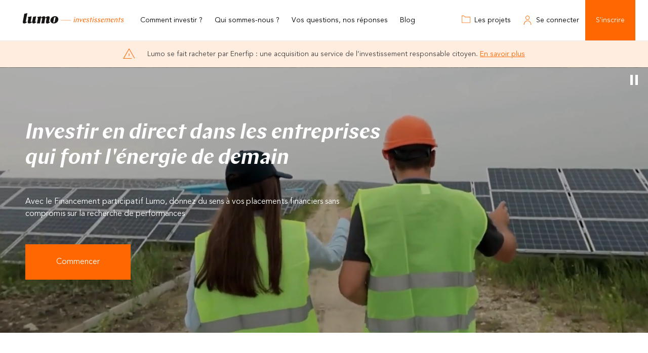

--- FILE ---
content_type: text/html; charset=UTF-8
request_url: https://www.lumo-france.com/changenowsummit
body_size: 134485
content:
<!doctype html>
<html lang="fr">
<head prefix="og: http://ogp.me/ns#">
    
            <!-- Metas -->
    <meta charset="UTF-8"/><script type="text/javascript">(window.NREUM||(NREUM={})).init={privacy:{cookies_enabled:true},ajax:{deny_list:["bam.eu01.nr-data.net"]},feature_flags:["soft_nav"],distributed_tracing:{enabled:true}};(window.NREUM||(NREUM={})).loader_config={agentID:"538725402",accountID:"3106504",trustKey:"3106504",xpid:"VwcHV1NTDBAFVlBWBwcHU1I=",licenseKey:"NRJS-1357f38393f9c4034a4",applicationID:"521406056",browserID:"538725402"};;/*! For license information please see nr-loader-spa-1.303.0.min.js.LICENSE.txt */
(()=>{var e,t,r={384:(e,t,r)=>{"use strict";r.d(t,{NT:()=>s,US:()=>d,Zm:()=>a,bQ:()=>u,dV:()=>c,pV:()=>l});var n=r(6154),i=r(1863),o=r(1910);const s={beacon:"bam.nr-data.net",errorBeacon:"bam.nr-data.net"};function a(){return n.gm.NREUM||(n.gm.NREUM={}),void 0===n.gm.newrelic&&(n.gm.newrelic=n.gm.NREUM),n.gm.NREUM}function c(){let e=a();return e.o||(e.o={ST:n.gm.setTimeout,SI:n.gm.setImmediate||n.gm.setInterval,CT:n.gm.clearTimeout,XHR:n.gm.XMLHttpRequest,REQ:n.gm.Request,EV:n.gm.Event,PR:n.gm.Promise,MO:n.gm.MutationObserver,FETCH:n.gm.fetch,WS:n.gm.WebSocket},(0,o.i)(...Object.values(e.o))),e}function u(e,t){let r=a();r.initializedAgents??={},t.initializedAt={ms:(0,i.t)(),date:new Date},r.initializedAgents[e]=t}function d(e,t){a()[e]=t}function l(){return function(){let e=a();const t=e.info||{};e.info={beacon:s.beacon,errorBeacon:s.errorBeacon,...t}}(),function(){let e=a();const t=e.init||{};e.init={...t}}(),c(),function(){let e=a();const t=e.loader_config||{};e.loader_config={...t}}(),a()}},782:(e,t,r)=>{"use strict";r.d(t,{T:()=>n});const n=r(860).K7.pageViewTiming},860:(e,t,r)=>{"use strict";r.d(t,{$J:()=>d,K7:()=>c,P3:()=>u,XX:()=>i,Yy:()=>a,df:()=>o,qY:()=>n,v4:()=>s});const n="events",i="jserrors",o="browser/blobs",s="rum",a="browser/logs",c={ajax:"ajax",genericEvents:"generic_events",jserrors:i,logging:"logging",metrics:"metrics",pageAction:"page_action",pageViewEvent:"page_view_event",pageViewTiming:"page_view_timing",sessionReplay:"session_replay",sessionTrace:"session_trace",softNav:"soft_navigations",spa:"spa"},u={[c.pageViewEvent]:1,[c.pageViewTiming]:2,[c.metrics]:3,[c.jserrors]:4,[c.spa]:5,[c.ajax]:6,[c.sessionTrace]:7,[c.softNav]:8,[c.sessionReplay]:9,[c.logging]:10,[c.genericEvents]:11},d={[c.pageViewEvent]:s,[c.pageViewTiming]:n,[c.ajax]:n,[c.spa]:n,[c.softNav]:n,[c.metrics]:i,[c.jserrors]:i,[c.sessionTrace]:o,[c.sessionReplay]:o,[c.logging]:a,[c.genericEvents]:"ins"}},944:(e,t,r)=>{"use strict";r.d(t,{R:()=>i});var n=r(3241);function i(e,t){"function"==typeof console.debug&&(console.debug("New Relic Warning: https://github.com/newrelic/newrelic-browser-agent/blob/main/docs/warning-codes.md#".concat(e),t),(0,n.W)({agentIdentifier:null,drained:null,type:"data",name:"warn",feature:"warn",data:{code:e,secondary:t}}))}},993:(e,t,r)=>{"use strict";r.d(t,{A$:()=>o,ET:()=>s,TZ:()=>a,p_:()=>i});var n=r(860);const i={ERROR:"ERROR",WARN:"WARN",INFO:"INFO",DEBUG:"DEBUG",TRACE:"TRACE"},o={OFF:0,ERROR:1,WARN:2,INFO:3,DEBUG:4,TRACE:5},s="log",a=n.K7.logging},1687:(e,t,r)=>{"use strict";r.d(t,{Ak:()=>u,Ze:()=>f,x3:()=>d});var n=r(3241),i=r(7836),o=r(3606),s=r(860),a=r(2646);const c={};function u(e,t){const r={staged:!1,priority:s.P3[t]||0};l(e),c[e].get(t)||c[e].set(t,r)}function d(e,t){e&&c[e]&&(c[e].get(t)&&c[e].delete(t),p(e,t,!1),c[e].size&&h(e))}function l(e){if(!e)throw new Error("agentIdentifier required");c[e]||(c[e]=new Map)}function f(e="",t="feature",r=!1){if(l(e),!e||!c[e].get(t)||r)return p(e,t);c[e].get(t).staged=!0,h(e)}function h(e){const t=Array.from(c[e]);t.every(([e,t])=>t.staged)&&(t.sort((e,t)=>e[1].priority-t[1].priority),t.forEach(([t])=>{c[e].delete(t),p(e,t)}))}function p(e,t,r=!0){const s=e?i.ee.get(e):i.ee,c=o.i.handlers;if(!s.aborted&&s.backlog&&c){if((0,n.W)({agentIdentifier:e,type:"lifecycle",name:"drain",feature:t}),r){const e=s.backlog[t],r=c[t];if(r){for(let t=0;e&&t<e.length;++t)g(e[t],r);Object.entries(r).forEach(([e,t])=>{Object.values(t||{}).forEach(t=>{t[0]?.on&&t[0]?.context()instanceof a.y&&t[0].on(e,t[1])})})}}s.isolatedBacklog||delete c[t],s.backlog[t]=null,s.emit("drain-"+t,[])}}function g(e,t){var r=e[1];Object.values(t[r]||{}).forEach(t=>{var r=e[0];if(t[0]===r){var n=t[1],i=e[3],o=e[2];n.apply(i,o)}})}},1741:(e,t,r)=>{"use strict";r.d(t,{W:()=>o});var n=r(944),i=r(4261);class o{#e(e,...t){if(this[e]!==o.prototype[e])return this[e](...t);(0,n.R)(35,e)}addPageAction(e,t){return this.#e(i.hG,e,t)}register(e){return this.#e(i.eY,e)}recordCustomEvent(e,t){return this.#e(i.fF,e,t)}setPageViewName(e,t){return this.#e(i.Fw,e,t)}setCustomAttribute(e,t,r){return this.#e(i.cD,e,t,r)}noticeError(e,t){return this.#e(i.o5,e,t)}setUserId(e){return this.#e(i.Dl,e)}setApplicationVersion(e){return this.#e(i.nb,e)}setErrorHandler(e){return this.#e(i.bt,e)}addRelease(e,t){return this.#e(i.k6,e,t)}log(e,t){return this.#e(i.$9,e,t)}start(){return this.#e(i.d3)}finished(e){return this.#e(i.BL,e)}recordReplay(){return this.#e(i.CH)}pauseReplay(){return this.#e(i.Tb)}addToTrace(e){return this.#e(i.U2,e)}setCurrentRouteName(e){return this.#e(i.PA,e)}interaction(e){return this.#e(i.dT,e)}wrapLogger(e,t,r){return this.#e(i.Wb,e,t,r)}measure(e,t){return this.#e(i.V1,e,t)}consent(e){return this.#e(i.Pv,e)}}},1863:(e,t,r)=>{"use strict";function n(){return Math.floor(performance.now())}r.d(t,{t:()=>n})},1910:(e,t,r)=>{"use strict";r.d(t,{i:()=>o});var n=r(944);const i=new Map;function o(...e){return e.every(e=>{if(i.has(e))return i.get(e);const t="function"==typeof e&&e.toString().includes("[native code]");return t||(0,n.R)(64,e?.name||e?.toString()),i.set(e,t),t})}},2555:(e,t,r)=>{"use strict";r.d(t,{D:()=>a,f:()=>s});var n=r(384),i=r(8122);const o={beacon:n.NT.beacon,errorBeacon:n.NT.errorBeacon,licenseKey:void 0,applicationID:void 0,sa:void 0,queueTime:void 0,applicationTime:void 0,ttGuid:void 0,user:void 0,account:void 0,product:void 0,extra:void 0,jsAttributes:{},userAttributes:void 0,atts:void 0,transactionName:void 0,tNamePlain:void 0};function s(e){try{return!!e.licenseKey&&!!e.errorBeacon&&!!e.applicationID}catch(e){return!1}}const a=e=>(0,i.a)(e,o)},2614:(e,t,r)=>{"use strict";r.d(t,{BB:()=>s,H3:()=>n,g:()=>u,iL:()=>c,tS:()=>a,uh:()=>i,wk:()=>o});const n="NRBA",i="SESSION",o=144e5,s=18e5,a={STARTED:"session-started",PAUSE:"session-pause",RESET:"session-reset",RESUME:"session-resume",UPDATE:"session-update"},c={SAME_TAB:"same-tab",CROSS_TAB:"cross-tab"},u={OFF:0,FULL:1,ERROR:2}},2646:(e,t,r)=>{"use strict";r.d(t,{y:()=>n});class n{constructor(e){this.contextId=e}}},2843:(e,t,r)=>{"use strict";r.d(t,{u:()=>i});var n=r(3878);function i(e,t=!1,r,i){(0,n.DD)("visibilitychange",function(){if(t)return void("hidden"===document.visibilityState&&e());e(document.visibilityState)},r,i)}},3241:(e,t,r)=>{"use strict";r.d(t,{W:()=>o});var n=r(6154);const i="newrelic";function o(e={}){try{n.gm.dispatchEvent(new CustomEvent(i,{detail:e}))}catch(e){}}},3304:(e,t,r)=>{"use strict";r.d(t,{A:()=>o});var n=r(7836);const i=()=>{const e=new WeakSet;return(t,r)=>{if("object"==typeof r&&null!==r){if(e.has(r))return;e.add(r)}return r}};function o(e){try{return JSON.stringify(e,i())??""}catch(e){try{n.ee.emit("internal-error",[e])}catch(e){}return""}}},3333:(e,t,r)=>{"use strict";r.d(t,{$v:()=>d,TZ:()=>n,Xh:()=>c,Zp:()=>i,kd:()=>u,mq:()=>a,nf:()=>s,qN:()=>o});const n=r(860).K7.genericEvents,i=["auxclick","click","copy","keydown","paste","scrollend"],o=["focus","blur"],s=4,a=1e3,c=2e3,u=["PageAction","UserAction","BrowserPerformance"],d={RESOURCES:"experimental.resources",REGISTER:"register"}},3434:(e,t,r)=>{"use strict";r.d(t,{Jt:()=>o,YM:()=>u});var n=r(7836),i=r(5607);const o="nr@original:".concat(i.W),s=50;var a=Object.prototype.hasOwnProperty,c=!1;function u(e,t){return e||(e=n.ee),r.inPlace=function(e,t,n,i,o){n||(n="");const s="-"===n.charAt(0);for(let a=0;a<t.length;a++){const c=t[a],u=e[c];l(u)||(e[c]=r(u,s?c+n:n,i,c,o))}},r.flag=o,r;function r(t,r,n,c,u){return l(t)?t:(r||(r=""),nrWrapper[o]=t,function(e,t,r){if(Object.defineProperty&&Object.keys)try{return Object.keys(e).forEach(function(r){Object.defineProperty(t,r,{get:function(){return e[r]},set:function(t){return e[r]=t,t}})}),t}catch(e){d([e],r)}for(var n in e)a.call(e,n)&&(t[n]=e[n])}(t,nrWrapper,e),nrWrapper);function nrWrapper(){var o,a,l,f;let h;try{a=this,o=[...arguments],l="function"==typeof n?n(o,a):n||{}}catch(t){d([t,"",[o,a,c],l],e)}i(r+"start",[o,a,c],l,u);const p=performance.now();let g;try{return f=t.apply(a,o),g=performance.now(),f}catch(e){throw g=performance.now(),i(r+"err",[o,a,e],l,u),h=e,h}finally{const e=g-p,t={start:p,end:g,duration:e,isLongTask:e>=s,methodName:c,thrownError:h};t.isLongTask&&i("long-task",[t,a],l,u),i(r+"end",[o,a,f],l,u)}}}function i(r,n,i,o){if(!c||t){var s=c;c=!0;try{e.emit(r,n,i,t,o)}catch(t){d([t,r,n,i],e)}c=s}}}function d(e,t){t||(t=n.ee);try{t.emit("internal-error",e)}catch(e){}}function l(e){return!(e&&"function"==typeof e&&e.apply&&!e[o])}},3606:(e,t,r)=>{"use strict";r.d(t,{i:()=>o});var n=r(9908);o.on=s;var i=o.handlers={};function o(e,t,r,o){s(o||n.d,i,e,t,r)}function s(e,t,r,i,o){o||(o="feature"),e||(e=n.d);var s=t[o]=t[o]||{};(s[r]=s[r]||[]).push([e,i])}},3738:(e,t,r)=>{"use strict";r.d(t,{He:()=>i,Kp:()=>a,Lc:()=>u,Rz:()=>d,TZ:()=>n,bD:()=>o,d3:()=>s,jx:()=>l,sl:()=>f,uP:()=>c});const n=r(860).K7.sessionTrace,i="bstResource",o="resource",s="-start",a="-end",c="fn"+s,u="fn"+a,d="pushState",l=1e3,f=3e4},3785:(e,t,r)=>{"use strict";r.d(t,{R:()=>c,b:()=>u});var n=r(9908),i=r(1863),o=r(860),s=r(8154),a=r(993);function c(e,t,r={},c=a.p_.INFO,u,d=(0,i.t)()){(0,n.p)(s.xV,["API/logging/".concat(c.toLowerCase(),"/called")],void 0,o.K7.metrics,e),(0,n.p)(a.ET,[d,t,r,c,u],void 0,o.K7.logging,e)}function u(e){return"string"==typeof e&&Object.values(a.p_).some(t=>t===e.toUpperCase().trim())}},3878:(e,t,r)=>{"use strict";function n(e,t){return{capture:e,passive:!1,signal:t}}function i(e,t,r=!1,i){window.addEventListener(e,t,n(r,i))}function o(e,t,r=!1,i){document.addEventListener(e,t,n(r,i))}r.d(t,{DD:()=>o,jT:()=>n,sp:()=>i})},3962:(e,t,r)=>{"use strict";r.d(t,{AM:()=>s,O2:()=>l,OV:()=>o,Qu:()=>f,TZ:()=>c,ih:()=>h,pP:()=>a,t1:()=>d,tC:()=>i,wD:()=>u});var n=r(860);const i=["click","keydown","submit"],o="popstate",s="api",a="initialPageLoad",c=n.K7.softNav,u=5e3,d=500,l={INITIAL_PAGE_LOAD:"",ROUTE_CHANGE:1,UNSPECIFIED:2},f={INTERACTION:1,AJAX:2,CUSTOM_END:3,CUSTOM_TRACER:4},h={IP:"in progress",PF:"pending finish",FIN:"finished",CAN:"cancelled"}},4234:(e,t,r)=>{"use strict";r.d(t,{W:()=>o});var n=r(7836),i=r(1687);class o{constructor(e,t){this.agentIdentifier=e,this.ee=n.ee.get(e),this.featureName=t,this.blocked=!1}deregisterDrain(){(0,i.x3)(this.agentIdentifier,this.featureName)}}},4261:(e,t,r)=>{"use strict";r.d(t,{$9:()=>d,BL:()=>c,CH:()=>p,Dl:()=>R,Fw:()=>w,PA:()=>v,Pl:()=>n,Pv:()=>A,Tb:()=>f,U2:()=>s,V1:()=>E,Wb:()=>T,bt:()=>y,cD:()=>b,d3:()=>x,dT:()=>u,eY:()=>g,fF:()=>h,hG:()=>o,hw:()=>i,k6:()=>a,nb:()=>m,o5:()=>l});const n="api-",i=n+"ixn-",o="addPageAction",s="addToTrace",a="addRelease",c="finished",u="interaction",d="log",l="noticeError",f="pauseReplay",h="recordCustomEvent",p="recordReplay",g="register",m="setApplicationVersion",v="setCurrentRouteName",b="setCustomAttribute",y="setErrorHandler",w="setPageViewName",R="setUserId",x="start",T="wrapLogger",E="measure",A="consent"},4387:(e,t,r)=>{"use strict";function n(e={}){return!(!e.id||!e.name)}function i(e){return"string"==typeof e&&e.trim().length<501||"number"==typeof e}function o(e,t){if(2!==t?.harvestEndpointVersion)return{};const r=t.agentRef.runtime.appMetadata.agents[0].entityGuid;return n(e)?{"mfe.id":e.id,"mfe.name":e.name,eventSource:e.eventSource,"parent.id":e.parent?.id||r}:{"entity.guid":r,appId:t.agentRef.info.applicationID}}r.d(t,{Ux:()=>o,c7:()=>n,yo:()=>i})},5205:(e,t,r)=>{"use strict";r.d(t,{j:()=>_});var n=r(384),i=r(1741);var o=r(2555),s=r(3333);const a=e=>{if(!e||"string"!=typeof e)return!1;try{document.createDocumentFragment().querySelector(e)}catch{return!1}return!0};var c=r(2614),u=r(944),d=r(8122);const l="[data-nr-mask]",f=e=>(0,d.a)(e,(()=>{const e={feature_flags:[],experimental:{allow_registered_children:!1,resources:!1},mask_selector:"*",block_selector:"[data-nr-block]",mask_input_options:{color:!1,date:!1,"datetime-local":!1,email:!1,month:!1,number:!1,range:!1,search:!1,tel:!1,text:!1,time:!1,url:!1,week:!1,textarea:!1,select:!1,password:!0}};return{ajax:{deny_list:void 0,block_internal:!0,enabled:!0,autoStart:!0},api:{get allow_registered_children(){return e.feature_flags.includes(s.$v.REGISTER)||e.experimental.allow_registered_children},set allow_registered_children(t){e.experimental.allow_registered_children=t},duplicate_registered_data:!1},browser_consent_mode:{enabled:!1},distributed_tracing:{enabled:void 0,exclude_newrelic_header:void 0,cors_use_newrelic_header:void 0,cors_use_tracecontext_headers:void 0,allowed_origins:void 0},get feature_flags(){return e.feature_flags},set feature_flags(t){e.feature_flags=t},generic_events:{enabled:!0,autoStart:!0},harvest:{interval:30},jserrors:{enabled:!0,autoStart:!0},logging:{enabled:!0,autoStart:!0},metrics:{enabled:!0,autoStart:!0},obfuscate:void 0,page_action:{enabled:!0},page_view_event:{enabled:!0,autoStart:!0},page_view_timing:{enabled:!0,autoStart:!0},performance:{capture_marks:!1,capture_measures:!1,capture_detail:!0,resources:{get enabled(){return e.feature_flags.includes(s.$v.RESOURCES)||e.experimental.resources},set enabled(t){e.experimental.resources=t},asset_types:[],first_party_domains:[],ignore_newrelic:!0}},privacy:{cookies_enabled:!0},proxy:{assets:void 0,beacon:void 0},session:{expiresMs:c.wk,inactiveMs:c.BB},session_replay:{autoStart:!0,enabled:!1,preload:!1,sampling_rate:10,error_sampling_rate:100,collect_fonts:!1,inline_images:!1,fix_stylesheets:!0,mask_all_inputs:!0,get mask_text_selector(){return e.mask_selector},set mask_text_selector(t){a(t)?e.mask_selector="".concat(t,",").concat(l):""===t||null===t?e.mask_selector=l:(0,u.R)(5,t)},get block_class(){return"nr-block"},get ignore_class(){return"nr-ignore"},get mask_text_class(){return"nr-mask"},get block_selector(){return e.block_selector},set block_selector(t){a(t)?e.block_selector+=",".concat(t):""!==t&&(0,u.R)(6,t)},get mask_input_options(){return e.mask_input_options},set mask_input_options(t){t&&"object"==typeof t?e.mask_input_options={...t,password:!0}:(0,u.R)(7,t)}},session_trace:{enabled:!0,autoStart:!0},soft_navigations:{enabled:!0,autoStart:!0},spa:{enabled:!0,autoStart:!0},ssl:void 0,user_actions:{enabled:!0,elementAttributes:["id","className","tagName","type"]}}})());var h=r(6154),p=r(9324);let g=0;const m={buildEnv:p.F3,distMethod:p.Xs,version:p.xv,originTime:h.WN},v={consented:!1},b={appMetadata:{},get consented(){return this.session?.state?.consent||v.consented},set consented(e){v.consented=e},customTransaction:void 0,denyList:void 0,disabled:!1,harvester:void 0,isolatedBacklog:!1,isRecording:!1,loaderType:void 0,maxBytes:3e4,obfuscator:void 0,onerror:void 0,ptid:void 0,releaseIds:{},session:void 0,timeKeeper:void 0,registeredEntities:[],jsAttributesMetadata:{bytes:0},get harvestCount(){return++g}},y=e=>{const t=(0,d.a)(e,b),r=Object.keys(m).reduce((e,t)=>(e[t]={value:m[t],writable:!1,configurable:!0,enumerable:!0},e),{});return Object.defineProperties(t,r)};var w=r(5701);const R=e=>{const t=e.startsWith("http");e+="/",r.p=t?e:"https://"+e};var x=r(7836),T=r(3241);const E={accountID:void 0,trustKey:void 0,agentID:void 0,licenseKey:void 0,applicationID:void 0,xpid:void 0},A=e=>(0,d.a)(e,E),S=new Set;function _(e,t={},r,s){let{init:a,info:c,loader_config:u,runtime:d={},exposed:l=!0}=t;if(!c){const e=(0,n.pV)();a=e.init,c=e.info,u=e.loader_config}e.init=f(a||{}),e.loader_config=A(u||{}),c.jsAttributes??={},h.bv&&(c.jsAttributes.isWorker=!0),e.info=(0,o.D)(c);const p=e.init,g=[c.beacon,c.errorBeacon];S.has(e.agentIdentifier)||(p.proxy.assets&&(R(p.proxy.assets),g.push(p.proxy.assets)),p.proxy.beacon&&g.push(p.proxy.beacon),e.beacons=[...g],function(e){const t=(0,n.pV)();Object.getOwnPropertyNames(i.W.prototype).forEach(r=>{const n=i.W.prototype[r];if("function"!=typeof n||"constructor"===n)return;let o=t[r];e[r]&&!1!==e.exposed&&"micro-agent"!==e.runtime?.loaderType&&(t[r]=(...t)=>{const n=e[r](...t);return o?o(...t):n})})}(e),(0,n.US)("activatedFeatures",w.B),e.runSoftNavOverSpa&&=!0===p.soft_navigations.enabled&&p.feature_flags.includes("soft_nav")),d.denyList=[...p.ajax.deny_list||[],...p.ajax.block_internal?g:[]],d.ptid=e.agentIdentifier,d.loaderType=r,e.runtime=y(d),S.has(e.agentIdentifier)||(e.ee=x.ee.get(e.agentIdentifier),e.exposed=l,(0,T.W)({agentIdentifier:e.agentIdentifier,drained:!!w.B?.[e.agentIdentifier],type:"lifecycle",name:"initialize",feature:void 0,data:e.config})),S.add(e.agentIdentifier)}},5270:(e,t,r)=>{"use strict";r.d(t,{Aw:()=>s,SR:()=>o,rF:()=>a});var n=r(384),i=r(7767);function o(e){return!!(0,n.dV)().o.MO&&(0,i.V)(e)&&!0===e?.session_trace.enabled}function s(e){return!0===e?.session_replay.preload&&o(e)}function a(e,t){try{if("string"==typeof t?.type){if("password"===t.type.toLowerCase())return"*".repeat(e?.length||0);if(void 0!==t?.dataset?.nrUnmask||t?.classList?.contains("nr-unmask"))return e}}catch(e){}return"string"==typeof e?e.replace(/[\S]/g,"*"):"*".repeat(e?.length||0)}},5289:(e,t,r)=>{"use strict";r.d(t,{GG:()=>o,Qr:()=>a,sB:()=>s});var n=r(3878);function i(){return"undefined"==typeof document||"complete"===document.readyState}function o(e,t){if(i())return e();(0,n.sp)("load",e,t)}function s(e){if(i())return e();(0,n.DD)("DOMContentLoaded",e)}function a(e){if(i())return e();(0,n.sp)("popstate",e)}},5607:(e,t,r)=>{"use strict";r.d(t,{W:()=>n});const n=(0,r(9566).bz)()},5701:(e,t,r)=>{"use strict";r.d(t,{B:()=>o,t:()=>s});var n=r(3241);const i=new Set,o={};function s(e,t){const r=t.agentIdentifier;o[r]??={},e&&"object"==typeof e&&(i.has(r)||(t.ee.emit("rumresp",[e]),o[r]=e,i.add(r),(0,n.W)({agentIdentifier:r,loaded:!0,drained:!0,type:"lifecycle",name:"load",feature:void 0,data:e})))}},6154:(e,t,r)=>{"use strict";r.d(t,{A4:()=>a,OF:()=>d,RI:()=>i,WN:()=>h,bv:()=>o,gm:()=>s,lR:()=>f,m:()=>u,mw:()=>c,sb:()=>l});var n=r(1863);const i="undefined"!=typeof window&&!!window.document,o="undefined"!=typeof WorkerGlobalScope&&("undefined"!=typeof self&&self instanceof WorkerGlobalScope&&self.navigator instanceof WorkerNavigator||"undefined"!=typeof globalThis&&globalThis instanceof WorkerGlobalScope&&globalThis.navigator instanceof WorkerNavigator),s=i?window:"undefined"!=typeof WorkerGlobalScope&&("undefined"!=typeof self&&self instanceof WorkerGlobalScope&&self||"undefined"!=typeof globalThis&&globalThis instanceof WorkerGlobalScope&&globalThis),a="complete"===s?.document?.readyState,c=Boolean("hidden"===s?.document?.visibilityState),u=""+s?.location,d=/iPad|iPhone|iPod/.test(s.navigator?.userAgent),l=d&&"undefined"==typeof SharedWorker,f=(()=>{const e=s.navigator?.userAgent?.match(/Firefox[/\s](\d+\.\d+)/);return Array.isArray(e)&&e.length>=2?+e[1]:0})(),h=Date.now()-(0,n.t)()},6344:(e,t,r)=>{"use strict";r.d(t,{BB:()=>d,Qb:()=>l,TZ:()=>i,Ug:()=>s,Vh:()=>o,_s:()=>a,bc:()=>u,yP:()=>c});var n=r(2614);const i=r(860).K7.sessionReplay,o="errorDuringReplay",s=.12,a={DomContentLoaded:0,Load:1,FullSnapshot:2,IncrementalSnapshot:3,Meta:4,Custom:5},c={[n.g.ERROR]:15e3,[n.g.FULL]:3e5,[n.g.OFF]:0},u={RESET:{message:"Session was reset",sm:"Reset"},IMPORT:{message:"Recorder failed to import",sm:"Import"},TOO_MANY:{message:"429: Too Many Requests",sm:"Too-Many"},TOO_BIG:{message:"Payload was too large",sm:"Too-Big"},CROSS_TAB:{message:"Session Entity was set to OFF on another tab",sm:"Cross-Tab"},ENTITLEMENTS:{message:"Session Replay is not allowed and will not be started",sm:"Entitlement"}},d=5e3,l={API:"api",RESUME:"resume",SWITCH_TO_FULL:"switchToFull",INITIALIZE:"initialize",PRELOAD:"preload"}},6389:(e,t,r)=>{"use strict";function n(e,t=500,r={}){const n=r?.leading||!1;let i;return(...r)=>{n&&void 0===i&&(e.apply(this,r),i=setTimeout(()=>{i=clearTimeout(i)},t)),n||(clearTimeout(i),i=setTimeout(()=>{e.apply(this,r)},t))}}function i(e){let t=!1;return(...r)=>{t||(t=!0,e.apply(this,r))}}r.d(t,{J:()=>i,s:()=>n})},6630:(e,t,r)=>{"use strict";r.d(t,{T:()=>n});const n=r(860).K7.pageViewEvent},6774:(e,t,r)=>{"use strict";r.d(t,{T:()=>n});const n=r(860).K7.jserrors},7295:(e,t,r)=>{"use strict";r.d(t,{Xv:()=>s,gX:()=>i,iW:()=>o});var n=[];function i(e){if(!e||o(e))return!1;if(0===n.length)return!0;for(var t=0;t<n.length;t++){var r=n[t];if("*"===r.hostname)return!1;if(a(r.hostname,e.hostname)&&c(r.pathname,e.pathname))return!1}return!0}function o(e){return void 0===e.hostname}function s(e){if(n=[],e&&e.length)for(var t=0;t<e.length;t++){let r=e[t];if(!r)continue;0===r.indexOf("http://")?r=r.substring(7):0===r.indexOf("https://")&&(r=r.substring(8));const i=r.indexOf("/");let o,s;i>0?(o=r.substring(0,i),s=r.substring(i)):(o=r,s="");let[a]=o.split(":");n.push({hostname:a,pathname:s})}}function a(e,t){return!(e.length>t.length)&&t.indexOf(e)===t.length-e.length}function c(e,t){return 0===e.indexOf("/")&&(e=e.substring(1)),0===t.indexOf("/")&&(t=t.substring(1)),""===e||e===t}},7378:(e,t,r)=>{"use strict";r.d(t,{$p:()=>x,BR:()=>b,Kp:()=>R,L3:()=>y,Lc:()=>c,NC:()=>o,SG:()=>d,TZ:()=>i,U6:()=>p,UT:()=>m,d3:()=>w,dT:()=>f,e5:()=>E,gx:()=>v,l9:()=>l,oW:()=>h,op:()=>g,rw:()=>u,tH:()=>A,uP:()=>a,wW:()=>T,xq:()=>s});var n=r(384);const i=r(860).K7.spa,o=["click","submit","keypress","keydown","keyup","change"],s=999,a="fn-start",c="fn-end",u="cb-start",d="api-ixn-",l="remaining",f="interaction",h="spaNode",p="jsonpNode",g="fetch-start",m="fetch-done",v="fetch-body-",b="jsonp-end",y=(0,n.dV)().o.ST,w="-start",R="-end",x="-body",T="cb"+R,E="jsTime",A="fetch"},7485:(e,t,r)=>{"use strict";r.d(t,{D:()=>i});var n=r(6154);function i(e){if(0===(e||"").indexOf("data:"))return{protocol:"data"};try{const t=new URL(e,location.href),r={port:t.port,hostname:t.hostname,pathname:t.pathname,search:t.search,protocol:t.protocol.slice(0,t.protocol.indexOf(":")),sameOrigin:t.protocol===n.gm?.location?.protocol&&t.host===n.gm?.location?.host};return r.port&&""!==r.port||("http:"===t.protocol&&(r.port="80"),"https:"===t.protocol&&(r.port="443")),r.pathname&&""!==r.pathname?r.pathname.startsWith("/")||(r.pathname="/".concat(r.pathname)):r.pathname="/",r}catch(e){return{}}}},7699:(e,t,r)=>{"use strict";r.d(t,{It:()=>o,KC:()=>a,No:()=>i,qh:()=>s});var n=r(860);const i=16e3,o=1e6,s="SESSION_ERROR",a={[n.K7.logging]:!0,[n.K7.genericEvents]:!1,[n.K7.jserrors]:!1,[n.K7.ajax]:!1}},7767:(e,t,r)=>{"use strict";r.d(t,{V:()=>i});var n=r(6154);const i=e=>n.RI&&!0===e?.privacy.cookies_enabled},7836:(e,t,r)=>{"use strict";r.d(t,{P:()=>a,ee:()=>c});var n=r(384),i=r(8990),o=r(2646),s=r(5607);const a="nr@context:".concat(s.W),c=function e(t,r){var n={},s={},d={},l=!1;try{l=16===r.length&&u.initializedAgents?.[r]?.runtime.isolatedBacklog}catch(e){}var f={on:p,addEventListener:p,removeEventListener:function(e,t){var r=n[e];if(!r)return;for(var i=0;i<r.length;i++)r[i]===t&&r.splice(i,1)},emit:function(e,r,n,i,o){!1!==o&&(o=!0);if(c.aborted&&!i)return;t&&o&&t.emit(e,r,n);var a=h(n);g(e).forEach(e=>{e.apply(a,r)});var u=v()[s[e]];u&&u.push([f,e,r,a]);return a},get:m,listeners:g,context:h,buffer:function(e,t){const r=v();if(t=t||"feature",f.aborted)return;Object.entries(e||{}).forEach(([e,n])=>{s[n]=t,t in r||(r[t]=[])})},abort:function(){f._aborted=!0,Object.keys(f.backlog).forEach(e=>{delete f.backlog[e]})},isBuffering:function(e){return!!v()[s[e]]},debugId:r,backlog:l?{}:t&&"object"==typeof t.backlog?t.backlog:{},isolatedBacklog:l};return Object.defineProperty(f,"aborted",{get:()=>{let e=f._aborted||!1;return e||(t&&(e=t.aborted),e)}}),f;function h(e){return e&&e instanceof o.y?e:e?(0,i.I)(e,a,()=>new o.y(a)):new o.y(a)}function p(e,t){n[e]=g(e).concat(t)}function g(e){return n[e]||[]}function m(t){return d[t]=d[t]||e(f,t)}function v(){return f.backlog}}(void 0,"globalEE"),u=(0,n.Zm)();u.ee||(u.ee=c)},8122:(e,t,r)=>{"use strict";r.d(t,{a:()=>i});var n=r(944);function i(e,t){try{if(!e||"object"!=typeof e)return(0,n.R)(3);if(!t||"object"!=typeof t)return(0,n.R)(4);const r=Object.create(Object.getPrototypeOf(t),Object.getOwnPropertyDescriptors(t)),o=0===Object.keys(r).length?e:r;for(let s in o)if(void 0!==e[s])try{if(null===e[s]){r[s]=null;continue}Array.isArray(e[s])&&Array.isArray(t[s])?r[s]=Array.from(new Set([...e[s],...t[s]])):"object"==typeof e[s]&&"object"==typeof t[s]?r[s]=i(e[s],t[s]):r[s]=e[s]}catch(e){r[s]||(0,n.R)(1,e)}return r}catch(e){(0,n.R)(2,e)}}},8139:(e,t,r)=>{"use strict";r.d(t,{u:()=>f});var n=r(7836),i=r(3434),o=r(8990),s=r(6154);const a={},c=s.gm.XMLHttpRequest,u="addEventListener",d="removeEventListener",l="nr@wrapped:".concat(n.P);function f(e){var t=function(e){return(e||n.ee).get("events")}(e);if(a[t.debugId]++)return t;a[t.debugId]=1;var r=(0,i.YM)(t,!0);function f(e){r.inPlace(e,[u,d],"-",p)}function p(e,t){return e[1]}return"getPrototypeOf"in Object&&(s.RI&&h(document,f),c&&h(c.prototype,f),h(s.gm,f)),t.on(u+"-start",function(e,t){var n=e[1];if(null!==n&&("function"==typeof n||"object"==typeof n)&&"newrelic"!==e[0]){var i=(0,o.I)(n,l,function(){var e={object:function(){if("function"!=typeof n.handleEvent)return;return n.handleEvent.apply(n,arguments)},function:n}[typeof n];return e?r(e,"fn-",null,e.name||"anonymous"):n});this.wrapped=e[1]=i}}),t.on(d+"-start",function(e){e[1]=this.wrapped||e[1]}),t}function h(e,t,...r){let n=e;for(;"object"==typeof n&&!Object.prototype.hasOwnProperty.call(n,u);)n=Object.getPrototypeOf(n);n&&t(n,...r)}},8154:(e,t,r)=>{"use strict";r.d(t,{z_:()=>o,XG:()=>a,TZ:()=>n,rs:()=>i,xV:()=>s});r(6154),r(9566),r(384);const n=r(860).K7.metrics,i="sm",o="cm",s="storeSupportabilityMetrics",a="storeEventMetrics"},8374:(e,t,r)=>{r.nc=(()=>{try{return document?.currentScript?.nonce}catch(e){}return""})()},8990:(e,t,r)=>{"use strict";r.d(t,{I:()=>i});var n=Object.prototype.hasOwnProperty;function i(e,t,r){if(n.call(e,t))return e[t];var i=r();if(Object.defineProperty&&Object.keys)try{return Object.defineProperty(e,t,{value:i,writable:!0,enumerable:!1}),i}catch(e){}return e[t]=i,i}},9300:(e,t,r)=>{"use strict";r.d(t,{T:()=>n});const n=r(860).K7.ajax},9324:(e,t,r)=>{"use strict";r.d(t,{AJ:()=>s,F3:()=>i,Xs:()=>o,Yq:()=>a,xv:()=>n});const n="1.303.0",i="PROD",o="CDN",s="@newrelic/rrweb",a="1.0.1"},9566:(e,t,r)=>{"use strict";r.d(t,{LA:()=>a,ZF:()=>c,bz:()=>s,el:()=>u});var n=r(6154);const i="xxxxxxxx-xxxx-4xxx-yxxx-xxxxxxxxxxxx";function o(e,t){return e?15&e[t]:16*Math.random()|0}function s(){const e=n.gm?.crypto||n.gm?.msCrypto;let t,r=0;return e&&e.getRandomValues&&(t=e.getRandomValues(new Uint8Array(30))),i.split("").map(e=>"x"===e?o(t,r++).toString(16):"y"===e?(3&o()|8).toString(16):e).join("")}function a(e){const t=n.gm?.crypto||n.gm?.msCrypto;let r,i=0;t&&t.getRandomValues&&(r=t.getRandomValues(new Uint8Array(e)));const s=[];for(var a=0;a<e;a++)s.push(o(r,i++).toString(16));return s.join("")}function c(){return a(16)}function u(){return a(32)}},9908:(e,t,r)=>{"use strict";r.d(t,{d:()=>n,p:()=>i});var n=r(7836).ee.get("handle");function i(e,t,r,i,o){o?(o.buffer([e],i),o.emit(e,t,r)):(n.buffer([e],i),n.emit(e,t,r))}}},n={};function i(e){var t=n[e];if(void 0!==t)return t.exports;var o=n[e]={exports:{}};return r[e](o,o.exports,i),o.exports}i.m=r,i.d=(e,t)=>{for(var r in t)i.o(t,r)&&!i.o(e,r)&&Object.defineProperty(e,r,{enumerable:!0,get:t[r]})},i.f={},i.e=e=>Promise.all(Object.keys(i.f).reduce((t,r)=>(i.f[r](e,t),t),[])),i.u=e=>({212:"nr-spa-compressor",249:"nr-spa-recorder",478:"nr-spa"}[e]+"-1.303.0.min.js"),i.o=(e,t)=>Object.prototype.hasOwnProperty.call(e,t),e={},t="NRBA-1.303.0.PROD:",i.l=(r,n,o,s)=>{if(e[r])e[r].push(n);else{var a,c;if(void 0!==o)for(var u=document.getElementsByTagName("script"),d=0;d<u.length;d++){var l=u[d];if(l.getAttribute("src")==r||l.getAttribute("data-webpack")==t+o){a=l;break}}if(!a){c=!0;var f={478:"sha512-Q1pLqcoiNmLHv0rtq3wFkJBA3kofBdRJl0ExDl0mTuAoCBd0qe/1J0XWrDlQKuNlUryL6aZfVkAMPLmoikWIoQ==",249:"sha512-695ZzudsxlMtHKnpDNvkMlJd3tdMtY03IQKVCw9SX12tjUC+f7Nrx5tnWO72Vg9RFf6DSY6wVmM3cEkRM12kkQ==",212:"sha512-18Gx1wIBsppcn0AnKFhwgw4IciNgFxiw3J74W393Ape+wtg4hlg7t6SBKsIE/Dk/tfl2yltgcgBFvYRs283AFg=="};(a=document.createElement("script")).charset="utf-8",i.nc&&a.setAttribute("nonce",i.nc),a.setAttribute("data-webpack",t+o),a.src=r,0!==a.src.indexOf(window.location.origin+"/")&&(a.crossOrigin="anonymous"),f[s]&&(a.integrity=f[s])}e[r]=[n];var h=(t,n)=>{a.onerror=a.onload=null,clearTimeout(p);var i=e[r];if(delete e[r],a.parentNode&&a.parentNode.removeChild(a),i&&i.forEach(e=>e(n)),t)return t(n)},p=setTimeout(h.bind(null,void 0,{type:"timeout",target:a}),12e4);a.onerror=h.bind(null,a.onerror),a.onload=h.bind(null,a.onload),c&&document.head.appendChild(a)}},i.r=e=>{"undefined"!=typeof Symbol&&Symbol.toStringTag&&Object.defineProperty(e,Symbol.toStringTag,{value:"Module"}),Object.defineProperty(e,"__esModule",{value:!0})},i.p="https://js-agent.newrelic.com/",(()=>{var e={38:0,788:0};i.f.j=(t,r)=>{var n=i.o(e,t)?e[t]:void 0;if(0!==n)if(n)r.push(n[2]);else{var o=new Promise((r,i)=>n=e[t]=[r,i]);r.push(n[2]=o);var s=i.p+i.u(t),a=new Error;i.l(s,r=>{if(i.o(e,t)&&(0!==(n=e[t])&&(e[t]=void 0),n)){var o=r&&("load"===r.type?"missing":r.type),s=r&&r.target&&r.target.src;a.message="Loading chunk "+t+" failed.\n("+o+": "+s+")",a.name="ChunkLoadError",a.type=o,a.request=s,n[1](a)}},"chunk-"+t,t)}};var t=(t,r)=>{var n,o,[s,a,c]=r,u=0;if(s.some(t=>0!==e[t])){for(n in a)i.o(a,n)&&(i.m[n]=a[n]);if(c)c(i)}for(t&&t(r);u<s.length;u++)o=s[u],i.o(e,o)&&e[o]&&e[o][0](),e[o]=0},r=self["webpackChunk:NRBA-1.303.0.PROD"]=self["webpackChunk:NRBA-1.303.0.PROD"]||[];r.forEach(t.bind(null,0)),r.push=t.bind(null,r.push.bind(r))})(),(()=>{"use strict";i(8374);var e=i(9566),t=i(1741);class r extends t.W{agentIdentifier=(0,e.LA)(16)}var n=i(860);const o=Object.values(n.K7);var s=i(5205);var a=i(9908),c=i(1863),u=i(4261),d=i(3241),l=i(944),f=i(5701),h=i(8154);function p(e,t,i,o){const s=o||i;!s||s[e]&&s[e]!==r.prototype[e]||(s[e]=function(){(0,a.p)(h.xV,["API/"+e+"/called"],void 0,n.K7.metrics,i.ee),(0,d.W)({agentIdentifier:i.agentIdentifier,drained:!!f.B?.[i.agentIdentifier],type:"data",name:"api",feature:u.Pl+e,data:{}});try{return t.apply(this,arguments)}catch(e){(0,l.R)(23,e)}})}function g(e,t,r,n,i){const o=e.info;null===r?delete o.jsAttributes[t]:o.jsAttributes[t]=r,(i||null===r)&&(0,a.p)(u.Pl+n,[(0,c.t)(),t,r],void 0,"session",e.ee)}var m=i(1687),v=i(4234),b=i(5289),y=i(6154),w=i(5270),R=i(7767),x=i(6389),T=i(7699);class E extends v.W{constructor(e,t){super(e.agentIdentifier,t),this.agentRef=e,this.abortHandler=void 0,this.featAggregate=void 0,this.loadedSuccessfully=void 0,this.onAggregateImported=new Promise(e=>{this.loadedSuccessfully=e}),this.deferred=Promise.resolve(),!1===e.init[this.featureName].autoStart?this.deferred=new Promise((t,r)=>{this.ee.on("manual-start-all",(0,x.J)(()=>{(0,m.Ak)(e.agentIdentifier,this.featureName),t()}))}):(0,m.Ak)(e.agentIdentifier,t)}importAggregator(e,t,r={}){if(this.featAggregate)return;const n=async()=>{let n;await this.deferred;try{if((0,R.V)(e.init)){const{setupAgentSession:t}=await i.e(478).then(i.bind(i,8766));n=t(e)}}catch(e){(0,l.R)(20,e),this.ee.emit("internal-error",[e]),(0,a.p)(T.qh,[e],void 0,this.featureName,this.ee)}try{if(!this.#t(this.featureName,n,e.init))return(0,m.Ze)(this.agentIdentifier,this.featureName),void this.loadedSuccessfully(!1);const{Aggregate:i}=await t();this.featAggregate=new i(e,r),e.runtime.harvester.initializedAggregates.push(this.featAggregate),this.loadedSuccessfully(!0)}catch(e){(0,l.R)(34,e),this.abortHandler?.(),(0,m.Ze)(this.agentIdentifier,this.featureName,!0),this.loadedSuccessfully(!1),this.ee&&this.ee.abort()}};y.RI?(0,b.GG)(()=>n(),!0):n()}#t(e,t,r){if(this.blocked)return!1;switch(e){case n.K7.sessionReplay:return(0,w.SR)(r)&&!!t;case n.K7.sessionTrace:return!!t;default:return!0}}}var A=i(6630),S=i(2614);class _ extends E{static featureName=A.T;constructor(e){var t;super(e,A.T),this.setupInspectionEvents(e.agentIdentifier),t=e,p(u.Fw,function(e,r){"string"==typeof e&&("/"!==e.charAt(0)&&(e="/"+e),t.runtime.customTransaction=(r||"http://custom.transaction")+e,(0,a.p)(u.Pl+u.Fw,[(0,c.t)()],void 0,void 0,t.ee))},t),this.importAggregator(e,()=>i.e(478).then(i.bind(i,1983)))}setupInspectionEvents(e){const t=(t,r)=>{t&&(0,d.W)({agentIdentifier:e,timeStamp:t.timeStamp,loaded:"complete"===t.target.readyState,type:"window",name:r,data:t.target.location+""})};(0,b.sB)(e=>{t(e,"DOMContentLoaded")}),(0,b.GG)(e=>{t(e,"load")}),(0,b.Qr)(e=>{t(e,"navigate")}),this.ee.on(S.tS.UPDATE,(t,r)=>{(0,d.W)({agentIdentifier:e,type:"lifecycle",name:"session",data:r})})}}var O=i(384);var N=i(2843),I=i(3878),P=i(782);class j extends E{static featureName=P.T;constructor(e){super(e,P.T),y.RI&&((0,N.u)(()=>(0,a.p)("docHidden",[(0,c.t)()],void 0,P.T,this.ee),!0),(0,I.sp)("pagehide",()=>(0,a.p)("winPagehide",[(0,c.t)()],void 0,P.T,this.ee)),this.importAggregator(e,()=>i.e(478).then(i.bind(i,9917))))}}class k extends E{static featureName=h.TZ;constructor(e){super(e,h.TZ),y.RI&&document.addEventListener("securitypolicyviolation",e=>{(0,a.p)(h.xV,["Generic/CSPViolation/Detected"],void 0,this.featureName,this.ee)}),this.importAggregator(e,()=>i.e(478).then(i.bind(i,6555)))}}var C=i(6774),L=i(3304);class H{constructor(e,t,r,n,i){this.name="UncaughtError",this.message="string"==typeof e?e:(0,L.A)(e),this.sourceURL=t,this.line=r,this.column=n,this.__newrelic=i}}function M(e){return U(e)?e:new H(void 0!==e?.message?e.message:e,e?.filename||e?.sourceURL,e?.lineno||e?.line,e?.colno||e?.col,e?.__newrelic,e?.cause)}function K(e){const t="Unhandled Promise Rejection: ";if(!e?.reason)return;if(U(e.reason)){try{e.reason.message.startsWith(t)||(e.reason.message=t+e.reason.message)}catch(e){}return M(e.reason)}const r=M(e.reason);return(r.message||"").startsWith(t)||(r.message=t+r.message),r}function D(e){if(e.error instanceof SyntaxError&&!/:\d+$/.test(e.error.stack?.trim())){const t=new H(e.message,e.filename,e.lineno,e.colno,e.error.__newrelic,e.cause);return t.name=SyntaxError.name,t}return U(e.error)?e.error:M(e)}function U(e){return e instanceof Error&&!!e.stack}function F(e,t,r,i,o=(0,c.t)()){"string"==typeof e&&(e=new Error(e)),(0,a.p)("err",[e,o,!1,t,r.runtime.isRecording,void 0,i],void 0,n.K7.jserrors,r.ee),(0,a.p)("uaErr",[],void 0,n.K7.genericEvents,r.ee)}var W=i(4387),B=i(993),V=i(3785);function G(e,{customAttributes:t={},level:r=B.p_.INFO}={},n,i,o=(0,c.t)()){(0,V.R)(n.ee,e,t,r,i,o)}function z(e,t,r,i,o=(0,c.t)()){(0,a.p)(u.Pl+u.hG,[o,e,t,i],void 0,n.K7.genericEvents,r.ee)}function Z(e,t,r,i,o=(0,c.t)()){const{start:s,end:d,customAttributes:f}=t||{},h={customAttributes:f||{}};if("object"!=typeof h.customAttributes||"string"!=typeof e||0===e.length)return void(0,l.R)(57);const p=(e,t)=>null==e?t:"number"==typeof e?e:e instanceof PerformanceMark?e.startTime:Number.NaN;if(h.start=p(s,0),h.end=p(d,o),Number.isNaN(h.start)||Number.isNaN(h.end))(0,l.R)(57);else{if(h.duration=h.end-h.start,!(h.duration<0))return(0,a.p)(u.Pl+u.V1,[h,e,i],void 0,n.K7.genericEvents,r.ee),h;(0,l.R)(58)}}function q(e,t={},r,i,o=(0,c.t)()){(0,a.p)(u.Pl+u.fF,[o,e,t,i],void 0,n.K7.genericEvents,r.ee)}function X(e){p(u.eY,function(t){return Y(e,t)},e)}function Y(e,t,r){const i={};(0,l.R)(54,"newrelic.register"),t||={},t.eventSource="MicroFrontendBrowserAgent",t.licenseKey||=e.info.licenseKey,t.blocked=!1,t.parent=r||{};let o=()=>{};const s=e.runtime.registeredEntities,u=s.find(({metadata:{target:{id:e,name:r}}})=>e===t.id);if(u)return u.metadata.target.name!==t.name&&(u.metadata.target.name=t.name),u;const d=e=>{t.blocked=!0,o=e};e.init.api.allow_registered_children||d((0,x.J)(()=>(0,l.R)(55))),(0,W.c7)(t)||d((0,x.J)(()=>(0,l.R)(48,t))),(0,W.yo)(t.id)&&(0,W.yo)(t.name)||d((0,x.J)(()=>(0,l.R)(48,t)));const f={addPageAction:(r,n={})=>m(z,[r,{...i,...n},e],t),log:(r,n={})=>m(G,[r,{...n,customAttributes:{...i,...n.customAttributes||{}}},e],t),measure:(r,n={})=>m(Z,[r,{...n,customAttributes:{...i,...n.customAttributes||{}}},e],t),noticeError:(r,n={})=>m(F,[r,{...i,...n},e],t),register:(t={})=>m(Y,[e,t],f.metadata.target),recordCustomEvent:(r,n={})=>m(q,[r,{...i,...n},e],t),setApplicationVersion:e=>g("application.version",e),setCustomAttribute:(e,t)=>g(e,t),setUserId:e=>g("enduser.id",e),metadata:{customAttributes:i,target:t}},p=()=>(t.blocked&&o(),t.blocked);p()||s.push(f);const g=(e,t)=>{p()||(i[e]=t)},m=(t,r,i)=>{if(p())return;const o=(0,c.t)();(0,a.p)(h.xV,["API/register/".concat(t.name,"/called")],void 0,n.K7.metrics,e.ee);try{return e.init.api.duplicate_registered_data&&"register"!==t.name&&t(...r,void 0,o),t(...r,i,o)}catch(e){(0,l.R)(50,e)}};return f}class J extends E{static featureName=C.T;constructor(e){var t;super(e,C.T),t=e,p(u.o5,(e,r)=>F(e,r,t),t),function(e){p(u.bt,function(t){e.runtime.onerror=t},e)}(e),function(e){let t=0;p(u.k6,function(e,r){++t>10||(this.runtime.releaseIds[e.slice(-200)]=(""+r).slice(-200))},e)}(e),X(e);try{this.removeOnAbort=new AbortController}catch(e){}this.ee.on("internal-error",(t,r)=>{this.abortHandler&&(0,a.p)("ierr",[M(t),(0,c.t)(),!0,{},e.runtime.isRecording,r],void 0,this.featureName,this.ee)}),y.gm.addEventListener("unhandledrejection",t=>{this.abortHandler&&(0,a.p)("err",[K(t),(0,c.t)(),!1,{unhandledPromiseRejection:1},e.runtime.isRecording],void 0,this.featureName,this.ee)},(0,I.jT)(!1,this.removeOnAbort?.signal)),y.gm.addEventListener("error",t=>{this.abortHandler&&(0,a.p)("err",[D(t),(0,c.t)(),!1,{},e.runtime.isRecording],void 0,this.featureName,this.ee)},(0,I.jT)(!1,this.removeOnAbort?.signal)),this.abortHandler=this.#r,this.importAggregator(e,()=>i.e(478).then(i.bind(i,2176)))}#r(){this.removeOnAbort?.abort(),this.abortHandler=void 0}}var Q=i(8990);let ee=1;function te(e){const t=typeof e;return!e||"object"!==t&&"function"!==t?-1:e===y.gm?0:(0,Q.I)(e,"nr@id",function(){return ee++})}function re(e){if("string"==typeof e&&e.length)return e.length;if("object"==typeof e){if("undefined"!=typeof ArrayBuffer&&e instanceof ArrayBuffer&&e.byteLength)return e.byteLength;if("undefined"!=typeof Blob&&e instanceof Blob&&e.size)return e.size;if(!("undefined"!=typeof FormData&&e instanceof FormData))try{return(0,L.A)(e).length}catch(e){return}}}var ne=i(8139),ie=i(7836),oe=i(3434);const se={},ae=["open","send"];function ce(e){var t=e||ie.ee;const r=function(e){return(e||ie.ee).get("xhr")}(t);if(void 0===y.gm.XMLHttpRequest)return r;if(se[r.debugId]++)return r;se[r.debugId]=1,(0,ne.u)(t);var n=(0,oe.YM)(r),i=y.gm.XMLHttpRequest,o=y.gm.MutationObserver,s=y.gm.Promise,a=y.gm.setInterval,c="readystatechange",u=["onload","onerror","onabort","onloadstart","onloadend","onprogress","ontimeout"],d=[],f=y.gm.XMLHttpRequest=function(e){const t=new i(e),o=r.context(t);try{r.emit("new-xhr",[t],o),t.addEventListener(c,(s=o,function(){var e=this;e.readyState>3&&!s.resolved&&(s.resolved=!0,r.emit("xhr-resolved",[],e)),n.inPlace(e,u,"fn-",b)}),(0,I.jT)(!1))}catch(e){(0,l.R)(15,e);try{r.emit("internal-error",[e])}catch(e){}}var s;return t};function h(e,t){n.inPlace(t,["onreadystatechange"],"fn-",b)}if(function(e,t){for(var r in e)t[r]=e[r]}(i,f),f.prototype=i.prototype,n.inPlace(f.prototype,ae,"-xhr-",b),r.on("send-xhr-start",function(e,t){h(e,t),function(e){d.push(e),o&&(p?p.then(v):a?a(v):(g=-g,m.data=g))}(t)}),r.on("open-xhr-start",h),o){var p=s&&s.resolve();if(!a&&!s){var g=1,m=document.createTextNode(g);new o(v).observe(m,{characterData:!0})}}else t.on("fn-end",function(e){e[0]&&e[0].type===c||v()});function v(){for(var e=0;e<d.length;e++)h(0,d[e]);d.length&&(d=[])}function b(e,t){return t}return r}var ue="fetch-",de=ue+"body-",le=["arrayBuffer","blob","json","text","formData"],fe=y.gm.Request,he=y.gm.Response,pe="prototype";const ge={};function me(e){const t=function(e){return(e||ie.ee).get("fetch")}(e);if(!(fe&&he&&y.gm.fetch))return t;if(ge[t.debugId]++)return t;function r(e,r,n){var i=e[r];"function"==typeof i&&(e[r]=function(){var e,r=[...arguments],o={};t.emit(n+"before-start",[r],o),o[ie.P]&&o[ie.P].dt&&(e=o[ie.P].dt);var s=i.apply(this,r);return t.emit(n+"start",[r,e],s),s.then(function(e){return t.emit(n+"end",[null,e],s),e},function(e){throw t.emit(n+"end",[e],s),e})})}return ge[t.debugId]=1,le.forEach(e=>{r(fe[pe],e,de),r(he[pe],e,de)}),r(y.gm,"fetch",ue),t.on(ue+"end",function(e,r){var n=this;if(r){var i=r.headers.get("content-length");null!==i&&(n.rxSize=i),t.emit(ue+"done",[null,r],n)}else t.emit(ue+"done",[e],n)}),t}var ve=i(7485);class be{constructor(e){this.agentRef=e}generateTracePayload(t){const r=this.agentRef.loader_config;if(!this.shouldGenerateTrace(t)||!r)return null;var n=(r.accountID||"").toString()||null,i=(r.agentID||"").toString()||null,o=(r.trustKey||"").toString()||null;if(!n||!i)return null;var s=(0,e.ZF)(),a=(0,e.el)(),c=Date.now(),u={spanId:s,traceId:a,timestamp:c};return(t.sameOrigin||this.isAllowedOrigin(t)&&this.useTraceContextHeadersForCors())&&(u.traceContextParentHeader=this.generateTraceContextParentHeader(s,a),u.traceContextStateHeader=this.generateTraceContextStateHeader(s,c,n,i,o)),(t.sameOrigin&&!this.excludeNewrelicHeader()||!t.sameOrigin&&this.isAllowedOrigin(t)&&this.useNewrelicHeaderForCors())&&(u.newrelicHeader=this.generateTraceHeader(s,a,c,n,i,o)),u}generateTraceContextParentHeader(e,t){return"00-"+t+"-"+e+"-01"}generateTraceContextStateHeader(e,t,r,n,i){return i+"@nr=0-1-"+r+"-"+n+"-"+e+"----"+t}generateTraceHeader(e,t,r,n,i,o){if(!("function"==typeof y.gm?.btoa))return null;var s={v:[0,1],d:{ty:"Browser",ac:n,ap:i,id:e,tr:t,ti:r}};return o&&n!==o&&(s.d.tk=o),btoa((0,L.A)(s))}shouldGenerateTrace(e){return this.agentRef.init?.distributed_tracing?.enabled&&this.isAllowedOrigin(e)}isAllowedOrigin(e){var t=!1;const r=this.agentRef.init?.distributed_tracing;if(e.sameOrigin)t=!0;else if(r?.allowed_origins instanceof Array)for(var n=0;n<r.allowed_origins.length;n++){var i=(0,ve.D)(r.allowed_origins[n]);if(e.hostname===i.hostname&&e.protocol===i.protocol&&e.port===i.port){t=!0;break}}return t}excludeNewrelicHeader(){var e=this.agentRef.init?.distributed_tracing;return!!e&&!!e.exclude_newrelic_header}useNewrelicHeaderForCors(){var e=this.agentRef.init?.distributed_tracing;return!!e&&!1!==e.cors_use_newrelic_header}useTraceContextHeadersForCors(){var e=this.agentRef.init?.distributed_tracing;return!!e&&!!e.cors_use_tracecontext_headers}}var ye=i(9300),we=i(7295);function Re(e){return"string"==typeof e?e:e instanceof(0,O.dV)().o.REQ?e.url:y.gm?.URL&&e instanceof URL?e.href:void 0}var xe=["load","error","abort","timeout"],Te=xe.length,Ee=(0,O.dV)().o.REQ,Ae=(0,O.dV)().o.XHR;const Se="X-NewRelic-App-Data";class _e extends E{static featureName=ye.T;constructor(e){super(e,ye.T),this.dt=new be(e),this.handler=(e,t,r,n)=>(0,a.p)(e,t,r,n,this.ee);try{const e={xmlhttprequest:"xhr",fetch:"fetch",beacon:"beacon"};y.gm?.performance?.getEntriesByType("resource").forEach(t=>{if(t.initiatorType in e&&0!==t.responseStatus){const r={status:t.responseStatus},i={rxSize:t.transferSize,duration:Math.floor(t.duration),cbTime:0};Oe(r,t.name),this.handler("xhr",[r,i,t.startTime,t.responseEnd,e[t.initiatorType]],void 0,n.K7.ajax)}})}catch(e){}me(this.ee),ce(this.ee),function(e,t,r,i){function o(e){var t=this;t.totalCbs=0,t.called=0,t.cbTime=0,t.end=E,t.ended=!1,t.xhrGuids={},t.lastSize=null,t.loadCaptureCalled=!1,t.params=this.params||{},t.metrics=this.metrics||{},t.latestLongtaskEnd=0,e.addEventListener("load",function(r){A(t,e)},(0,I.jT)(!1)),y.lR||e.addEventListener("progress",function(e){t.lastSize=e.loaded},(0,I.jT)(!1))}function s(e){this.params={method:e[0]},Oe(this,e[1]),this.metrics={}}function u(t,r){e.loader_config.xpid&&this.sameOrigin&&r.setRequestHeader("X-NewRelic-ID",e.loader_config.xpid);var n=i.generateTracePayload(this.parsedOrigin);if(n){var o=!1;n.newrelicHeader&&(r.setRequestHeader("newrelic",n.newrelicHeader),o=!0),n.traceContextParentHeader&&(r.setRequestHeader("traceparent",n.traceContextParentHeader),n.traceContextStateHeader&&r.setRequestHeader("tracestate",n.traceContextStateHeader),o=!0),o&&(this.dt=n)}}function d(e,r){var n=this.metrics,i=e[0],o=this;if(n&&i){var s=re(i);s&&(n.txSize=s)}this.startTime=(0,c.t)(),this.body=i,this.listener=function(e){try{"abort"!==e.type||o.loadCaptureCalled||(o.params.aborted=!0),("load"!==e.type||o.called===o.totalCbs&&(o.onloadCalled||"function"!=typeof r.onload)&&"function"==typeof o.end)&&o.end(r)}catch(e){try{t.emit("internal-error",[e])}catch(e){}}};for(var a=0;a<Te;a++)r.addEventListener(xe[a],this.listener,(0,I.jT)(!1))}function l(e,t,r){this.cbTime+=e,t?this.onloadCalled=!0:this.called+=1,this.called!==this.totalCbs||!this.onloadCalled&&"function"==typeof r.onload||"function"!=typeof this.end||this.end(r)}function f(e,t){var r=""+te(e)+!!t;this.xhrGuids&&!this.xhrGuids[r]&&(this.xhrGuids[r]=!0,this.totalCbs+=1)}function p(e,t){var r=""+te(e)+!!t;this.xhrGuids&&this.xhrGuids[r]&&(delete this.xhrGuids[r],this.totalCbs-=1)}function g(){this.endTime=(0,c.t)()}function m(e,r){r instanceof Ae&&"load"===e[0]&&t.emit("xhr-load-added",[e[1],e[2]],r)}function v(e,r){r instanceof Ae&&"load"===e[0]&&t.emit("xhr-load-removed",[e[1],e[2]],r)}function b(e,t,r){t instanceof Ae&&("onload"===r&&(this.onload=!0),("load"===(e[0]&&e[0].type)||this.onload)&&(this.xhrCbStart=(0,c.t)()))}function w(e,r){this.xhrCbStart&&t.emit("xhr-cb-time",[(0,c.t)()-this.xhrCbStart,this.onload,r],r)}function R(e){var t,r=e[1]||{};if("string"==typeof e[0]?0===(t=e[0]).length&&y.RI&&(t=""+y.gm.location.href):e[0]&&e[0].url?t=e[0].url:y.gm?.URL&&e[0]&&e[0]instanceof URL?t=e[0].href:"function"==typeof e[0].toString&&(t=e[0].toString()),"string"==typeof t&&0!==t.length){t&&(this.parsedOrigin=(0,ve.D)(t),this.sameOrigin=this.parsedOrigin.sameOrigin);var n=i.generateTracePayload(this.parsedOrigin);if(n&&(n.newrelicHeader||n.traceContextParentHeader))if(e[0]&&e[0].headers)a(e[0].headers,n)&&(this.dt=n);else{var o={};for(var s in r)o[s]=r[s];o.headers=new Headers(r.headers||{}),a(o.headers,n)&&(this.dt=n),e.length>1?e[1]=o:e.push(o)}}function a(e,t){var r=!1;return t.newrelicHeader&&(e.set("newrelic",t.newrelicHeader),r=!0),t.traceContextParentHeader&&(e.set("traceparent",t.traceContextParentHeader),t.traceContextStateHeader&&e.set("tracestate",t.traceContextStateHeader),r=!0),r}}function x(e,t){this.params={},this.metrics={},this.startTime=(0,c.t)(),this.dt=t,e.length>=1&&(this.target=e[0]),e.length>=2&&(this.opts=e[1]);var r=this.opts||{},n=this.target;Oe(this,Re(n));var i=(""+(n&&n instanceof Ee&&n.method||r.method||"GET")).toUpperCase();this.params.method=i,this.body=r.body,this.txSize=re(r.body)||0}function T(e,t){if(this.endTime=(0,c.t)(),this.params||(this.params={}),(0,we.iW)(this.params))return;let i;this.params.status=t?t.status:0,"string"==typeof this.rxSize&&this.rxSize.length>0&&(i=+this.rxSize);const o={txSize:this.txSize,rxSize:i,duration:(0,c.t)()-this.startTime};r("xhr",[this.params,o,this.startTime,this.endTime,"fetch"],this,n.K7.ajax)}function E(e){const t=this.params,i=this.metrics;if(!this.ended){this.ended=!0;for(let t=0;t<Te;t++)e.removeEventListener(xe[t],this.listener,!1);t.aborted||(0,we.iW)(t)||(i.duration=(0,c.t)()-this.startTime,this.loadCaptureCalled||4!==e.readyState?null==t.status&&(t.status=0):A(this,e),i.cbTime=this.cbTime,r("xhr",[t,i,this.startTime,this.endTime,"xhr"],this,n.K7.ajax))}}function A(e,r){e.params.status=r.status;var i=function(e,t){var r=e.responseType;return"json"===r&&null!==t?t:"arraybuffer"===r||"blob"===r||"json"===r?re(e.response):"text"===r||""===r||void 0===r?re(e.responseText):void 0}(r,e.lastSize);if(i&&(e.metrics.rxSize=i),e.sameOrigin&&r.getAllResponseHeaders().indexOf(Se)>=0){var o=r.getResponseHeader(Se);o&&((0,a.p)(h.rs,["Ajax/CrossApplicationTracing/Header/Seen"],void 0,n.K7.metrics,t),e.params.cat=o.split(", ").pop())}e.loadCaptureCalled=!0}t.on("new-xhr",o),t.on("open-xhr-start",s),t.on("open-xhr-end",u),t.on("send-xhr-start",d),t.on("xhr-cb-time",l),t.on("xhr-load-added",f),t.on("xhr-load-removed",p),t.on("xhr-resolved",g),t.on("addEventListener-end",m),t.on("removeEventListener-end",v),t.on("fn-end",w),t.on("fetch-before-start",R),t.on("fetch-start",x),t.on("fn-start",b),t.on("fetch-done",T)}(e,this.ee,this.handler,this.dt),this.importAggregator(e,()=>i.e(478).then(i.bind(i,3845)))}}function Oe(e,t){var r=(0,ve.D)(t),n=e.params||e;n.hostname=r.hostname,n.port=r.port,n.protocol=r.protocol,n.host=r.hostname+":"+r.port,n.pathname=r.pathname,e.parsedOrigin=r,e.sameOrigin=r.sameOrigin}const Ne={},Ie=["pushState","replaceState"];function Pe(e){const t=function(e){return(e||ie.ee).get("history")}(e);return!y.RI||Ne[t.debugId]++||(Ne[t.debugId]=1,(0,oe.YM)(t).inPlace(window.history,Ie,"-")),t}var je=i(3738);function ke(e){p(u.BL,function(t=Date.now()){const r=t-y.WN;r<0&&(0,l.R)(62,t),(0,a.p)(h.XG,[u.BL,{time:r}],void 0,n.K7.metrics,e.ee),e.addToTrace({name:u.BL,start:t,origin:"nr"}),(0,a.p)(u.Pl+u.hG,[r,u.BL],void 0,n.K7.genericEvents,e.ee)},e)}const{He:Ce,bD:Le,d3:He,Kp:Me,TZ:Ke,Lc:De,uP:Ue,Rz:Fe}=je;class We extends E{static featureName=Ke;constructor(e){var t;super(e,Ke),t=e,p(u.U2,function(e){if(!(e&&"object"==typeof e&&e.name&&e.start))return;const r={n:e.name,s:e.start-y.WN,e:(e.end||e.start)-y.WN,o:e.origin||"",t:"api"};r.s<0||r.e<0||r.e<r.s?(0,l.R)(61,{start:r.s,end:r.e}):(0,a.p)("bstApi",[r],void 0,n.K7.sessionTrace,t.ee)},t),ke(e);if(!(0,R.V)(e.init))return void this.deregisterDrain();const r=this.ee;let o;Pe(r),this.eventsEE=(0,ne.u)(r),this.eventsEE.on(Ue,function(e,t){this.bstStart=(0,c.t)()}),this.eventsEE.on(De,function(e,t){(0,a.p)("bst",[e[0],t,this.bstStart,(0,c.t)()],void 0,n.K7.sessionTrace,r)}),r.on(Fe+He,function(e){this.time=(0,c.t)(),this.startPath=location.pathname+location.hash}),r.on(Fe+Me,function(e){(0,a.p)("bstHist",[location.pathname+location.hash,this.startPath,this.time],void 0,n.K7.sessionTrace,r)});try{o=new PerformanceObserver(e=>{const t=e.getEntries();(0,a.p)(Ce,[t],void 0,n.K7.sessionTrace,r)}),o.observe({type:Le,buffered:!0})}catch(e){}this.importAggregator(e,()=>i.e(478).then(i.bind(i,6974)),{resourceObserver:o})}}var Be=i(6344);class Ve extends E{static featureName=Be.TZ;#n;recorder;constructor(e){var t;let r;super(e,Be.TZ),t=e,p(u.CH,function(){(0,a.p)(u.CH,[],void 0,n.K7.sessionReplay,t.ee)},t),function(e){p(u.Tb,function(){(0,a.p)(u.Tb,[],void 0,n.K7.sessionReplay,e.ee)},e)}(e);try{r=JSON.parse(localStorage.getItem("".concat(S.H3,"_").concat(S.uh)))}catch(e){}(0,w.SR)(e.init)&&this.ee.on(u.CH,()=>this.#i()),this.#o(r)&&this.importRecorder().then(e=>{e.startRecording(Be.Qb.PRELOAD,r?.sessionReplayMode)}),this.importAggregator(this.agentRef,()=>i.e(478).then(i.bind(i,6167)),this),this.ee.on("err",e=>{this.blocked||this.agentRef.runtime.isRecording&&(this.errorNoticed=!0,(0,a.p)(Be.Vh,[e],void 0,this.featureName,this.ee))})}#o(e){return e&&(e.sessionReplayMode===S.g.FULL||e.sessionReplayMode===S.g.ERROR)||(0,w.Aw)(this.agentRef.init)}importRecorder(){return this.recorder?Promise.resolve(this.recorder):(this.#n??=Promise.all([i.e(478),i.e(249)]).then(i.bind(i,4866)).then(({Recorder:e})=>(this.recorder=new e(this),this.recorder)).catch(e=>{throw this.ee.emit("internal-error",[e]),this.blocked=!0,e}),this.#n)}#i(){this.blocked||(this.featAggregate?this.featAggregate.mode!==S.g.FULL&&this.featAggregate.initializeRecording(S.g.FULL,!0,Be.Qb.API):this.importRecorder().then(()=>{this.recorder.startRecording(Be.Qb.API,S.g.FULL)}))}}var Ge=i(3962);function ze(e){const t=e.ee.get("tracer");function r(){}p(u.dT,function(e){return(new r).get("object"==typeof e?e:{})},e);const i=r.prototype={createTracer:function(r,i){var o={},s=this,d="function"==typeof i;return(0,a.p)(h.xV,["API/createTracer/called"],void 0,n.K7.metrics,e.ee),e.runSoftNavOverSpa||(0,a.p)(u.hw+"tracer",[(0,c.t)(),r,o],s,n.K7.spa,e.ee),function(){if(t.emit((d?"":"no-")+"fn-start",[(0,c.t)(),s,d],o),d)try{return i.apply(this,arguments)}catch(e){const r="string"==typeof e?new Error(e):e;throw t.emit("fn-err",[arguments,this,r],o),r}finally{t.emit("fn-end",[(0,c.t)()],o)}}}};["actionText","setName","setAttribute","save","ignore","onEnd","getContext","end","get"].forEach(t=>{p.apply(this,[t,function(){return(0,a.p)(u.hw+t,[(0,c.t)(),...arguments],this,e.runSoftNavOverSpa?n.K7.softNav:n.K7.spa,e.ee),this},e,i])}),p(u.PA,function(){e.runSoftNavOverSpa?(0,a.p)(u.hw+"routeName",[performance.now(),...arguments],void 0,n.K7.softNav,e.ee):(0,a.p)(u.Pl+"routeName",[(0,c.t)(),...arguments],this,n.K7.spa,e.ee)},e)}class Ze extends E{static featureName=Ge.TZ;constructor(e){if(super(e,Ge.TZ),ze(e),!y.RI||!(0,O.dV)().o.MO)return;const t=Pe(this.ee);try{this.removeOnAbort=new AbortController}catch(e){}Ge.tC.forEach(e=>{(0,I.sp)(e,e=>{s(e)},!0,this.removeOnAbort?.signal)});const r=()=>(0,a.p)("newURL",[(0,c.t)(),""+window.location],void 0,this.featureName,this.ee);t.on("pushState-end",r),t.on("replaceState-end",r),(0,I.sp)(Ge.OV,e=>{s(e),(0,a.p)("newURL",[e.timeStamp,""+window.location],void 0,this.featureName,this.ee)},!0,this.removeOnAbort?.signal);let n=!1;const o=new((0,O.dV)().o.MO)((e,t)=>{n||(n=!0,requestAnimationFrame(()=>{(0,a.p)("newDom",[(0,c.t)()],void 0,this.featureName,this.ee),n=!1}))}),s=(0,x.s)(e=>{(0,a.p)("newUIEvent",[e],void 0,this.featureName,this.ee),o.observe(document.body,{attributes:!0,childList:!0,subtree:!0,characterData:!0})},100,{leading:!0});this.abortHandler=function(){this.removeOnAbort?.abort(),o.disconnect(),this.abortHandler=void 0},this.importAggregator(e,()=>i.e(478).then(i.bind(i,4393)),{domObserver:o})}}var qe=i(7378);const Xe={},Ye=["appendChild","insertBefore","replaceChild"];function Je(e){const t=function(e){return(e||ie.ee).get("jsonp")}(e);if(!y.RI||Xe[t.debugId])return t;Xe[t.debugId]=!0;var r=(0,oe.YM)(t),n=/[?&](?:callback|cb)=([^&#]+)/,i=/(.*)\.([^.]+)/,o=/^(\w+)(\.|$)(.*)$/;function s(e,t){if(!e)return t;const r=e.match(o),n=r[1];return s(r[3],t[n])}return r.inPlace(Node.prototype,Ye,"dom-"),t.on("dom-start",function(e){!function(e){if(!e||"string"!=typeof e.nodeName||"script"!==e.nodeName.toLowerCase())return;if("function"!=typeof e.addEventListener)return;var o=(a=e.src,c=a.match(n),c?c[1]:null);var a,c;if(!o)return;var u=function(e){var t=e.match(i);if(t&&t.length>=3)return{key:t[2],parent:s(t[1],window)};return{key:e,parent:window}}(o);if("function"!=typeof u.parent[u.key])return;var d={};function l(){t.emit("jsonp-end",[],d),e.removeEventListener("load",l,(0,I.jT)(!1)),e.removeEventListener("error",f,(0,I.jT)(!1))}function f(){t.emit("jsonp-error",[],d),t.emit("jsonp-end",[],d),e.removeEventListener("load",l,(0,I.jT)(!1)),e.removeEventListener("error",f,(0,I.jT)(!1))}r.inPlace(u.parent,[u.key],"cb-",d),e.addEventListener("load",l,(0,I.jT)(!1)),e.addEventListener("error",f,(0,I.jT)(!1)),t.emit("new-jsonp",[e.src],d)}(e[0])}),t}const $e={};function Qe(e){const t=function(e){return(e||ie.ee).get("promise")}(e);if($e[t.debugId])return t;$e[t.debugId]=!0;var r=t.context,n=(0,oe.YM)(t),i=y.gm.Promise;return i&&function(){function e(r){var o=t.context(),s=n(r,"executor-",o,null,!1);const a=Reflect.construct(i,[s],e);return t.context(a).getCtx=function(){return o},a}y.gm.Promise=e,Object.defineProperty(e,"name",{value:"Promise"}),e.toString=function(){return i.toString()},Object.setPrototypeOf(e,i),["all","race"].forEach(function(r){const n=i[r];e[r]=function(e){let i=!1;[...e||[]].forEach(e=>{this.resolve(e).then(s("all"===r),s(!1))});const o=n.apply(this,arguments);return o;function s(e){return function(){t.emit("propagate",[null,!i],o,!1,!1),i=i||!e}}}}),["resolve","reject"].forEach(function(r){const n=i[r];e[r]=function(e){const r=n.apply(this,arguments);return e!==r&&t.emit("propagate",[e,!0],r,!1,!1),r}}),e.prototype=i.prototype;const o=i.prototype.then;i.prototype.then=function(...e){var i=this,s=r(i);s.promise=i,e[0]=n(e[0],"cb-",s,null,!1),e[1]=n(e[1],"cb-",s,null,!1);const a=o.apply(this,e);return s.nextPromise=a,t.emit("propagate",[i,!0],a,!1,!1),a},i.prototype.then[oe.Jt]=o,t.on("executor-start",function(e){e[0]=n(e[0],"resolve-",this,null,!1),e[1]=n(e[1],"resolve-",this,null,!1)}),t.on("executor-err",function(e,t,r){e[1](r)}),t.on("cb-end",function(e,r,n){t.emit("propagate",[n,!0],this.nextPromise,!1,!1)}),t.on("propagate",function(e,r,n){if(!this.getCtx||r){const r=this,n=e instanceof Promise?t.context(e):null;let i;this.getCtx=function(){return i||(i=n&&n!==r?"function"==typeof n.getCtx?n.getCtx():n:r,i)}}})}(),t}const et={},tt="setTimeout",rt="setInterval",nt="clearTimeout",it="-start",ot=[tt,"setImmediate",rt,nt,"clearImmediate"];function st(e){const t=function(e){return(e||ie.ee).get("timer")}(e);if(et[t.debugId]++)return t;et[t.debugId]=1;var r=(0,oe.YM)(t);return r.inPlace(y.gm,ot.slice(0,2),tt+"-"),r.inPlace(y.gm,ot.slice(2,3),rt+"-"),r.inPlace(y.gm,ot.slice(3),nt+"-"),t.on(rt+it,function(e,t,n){e[0]=r(e[0],"fn-",null,n)}),t.on(tt+it,function(e,t,n){this.method=n,this.timerDuration=isNaN(e[1])?0:+e[1],e[0]=r(e[0],"fn-",this,n)}),t}const at={};function ct(e){const t=function(e){return(e||ie.ee).get("mutation")}(e);if(!y.RI||at[t.debugId])return t;at[t.debugId]=!0;var r=(0,oe.YM)(t),n=y.gm.MutationObserver;return n&&(window.MutationObserver=function(e){return this instanceof n?new n(r(e,"fn-")):n.apply(this,arguments)},MutationObserver.prototype=n.prototype),t}const{TZ:ut,d3:dt,Kp:lt,$p:ft,wW:ht,e5:pt,tH:gt,uP:mt,rw:vt,Lc:bt}=qe;class yt extends E{static featureName=ut;constructor(e){if(super(e,ut),ze(e),!y.RI)return;try{this.removeOnAbort=new AbortController}catch(e){}let t,r=0;const n=this.ee.get("tracer"),o=Je(this.ee),s=Qe(this.ee),u=st(this.ee),d=ce(this.ee),l=this.ee.get("events"),f=me(this.ee),h=Pe(this.ee),p=ct(this.ee);function g(e,t){h.emit("newURL",[""+window.location,t])}function m(){r++,t=window.location.hash,this[mt]=(0,c.t)()}function v(){r--,window.location.hash!==t&&g(0,!0);var e=(0,c.t)();this[pt]=~~this[pt]+e-this[mt],this[bt]=e}function b(e,t){e.on(t,function(){this[t]=(0,c.t)()})}this.ee.on(mt,m),s.on(vt,m),o.on(vt,m),this.ee.on(bt,v),s.on(ht,v),o.on(ht,v),this.ee.on("fn-err",(...t)=>{t[2]?.__newrelic?.[e.agentIdentifier]||(0,a.p)("function-err",[...t],void 0,this.featureName,this.ee)}),this.ee.buffer([mt,bt,"xhr-resolved"],this.featureName),l.buffer([mt],this.featureName),u.buffer(["setTimeout"+lt,"clearTimeout"+dt,mt],this.featureName),d.buffer([mt,"new-xhr","send-xhr"+dt],this.featureName),f.buffer([gt+dt,gt+"-done",gt+ft+dt,gt+ft+lt],this.featureName),h.buffer(["newURL"],this.featureName),p.buffer([mt],this.featureName),s.buffer(["propagate",vt,ht,"executor-err","resolve"+dt],this.featureName),n.buffer([mt,"no-"+mt],this.featureName),o.buffer(["new-jsonp","cb-start","jsonp-error","jsonp-end"],this.featureName),b(f,gt+dt),b(f,gt+"-done"),b(o,"new-jsonp"),b(o,"jsonp-end"),b(o,"cb-start"),h.on("pushState-end",g),h.on("replaceState-end",g),window.addEventListener("hashchange",g,(0,I.jT)(!0,this.removeOnAbort?.signal)),window.addEventListener("load",g,(0,I.jT)(!0,this.removeOnAbort?.signal)),window.addEventListener("popstate",function(){g(0,r>1)},(0,I.jT)(!0,this.removeOnAbort?.signal)),this.abortHandler=this.#r,this.importAggregator(e,()=>i.e(478).then(i.bind(i,5592)))}#r(){this.removeOnAbort?.abort(),this.abortHandler=void 0}}var wt=i(3333);class Rt extends E{static featureName=wt.TZ;constructor(e){super(e,wt.TZ);const t=[e.init.page_action.enabled,e.init.performance.capture_marks,e.init.performance.capture_measures,e.init.user_actions.enabled,e.init.performance.resources.enabled];var r;r=e,p(u.hG,(e,t)=>z(e,t,r),r),function(e){p(u.fF,(t,r)=>q(t,r,e),e)}(e),ke(e),X(e),function(e){p(u.V1,(t,r)=>Z(t,r,e),e)}(e);const o=e.init.feature_flags.includes("user_frustrations");let s;if(y.RI&&o&&(me(this.ee),ce(this.ee),s=Pe(this.ee)),y.RI){if(e.init.user_actions.enabled&&(wt.Zp.forEach(e=>(0,I.sp)(e,e=>(0,a.p)("ua",[e],void 0,this.featureName,this.ee),!0)),wt.qN.forEach(e=>{const t=(0,x.s)(e=>{(0,a.p)("ua",[e],void 0,this.featureName,this.ee)},500,{leading:!0});(0,I.sp)(e,t)}),o)){function c(t){const r=(0,ve.D)(t);return e.beacons.includes(r.hostname+":"+r.port)}function d(){s.emit("navChange")}y.gm.addEventListener("error",()=>{(0,a.p)("uaErr",[],void 0,n.K7.genericEvents,this.ee)},(0,I.jT)(!1,this.removeOnAbort?.signal)),this.ee.on("open-xhr-start",(e,t)=>{c(e[1])||t.addEventListener("readystatechange",()=>{2===t.readyState&&(0,a.p)("uaXhr",[],void 0,n.K7.genericEvents,this.ee)})}),this.ee.on("fetch-start",e=>{e.length>=1&&!c(Re(e[0]))&&(0,a.p)("uaXhr",[],void 0,n.K7.genericEvents,this.ee)}),s.on("pushState-end",d),s.on("replaceState-end",d),window.addEventListener("hashchange",d,(0,I.jT)(!0,this.removeOnAbort?.signal)),window.addEventListener("popstate",d,(0,I.jT)(!0,this.removeOnAbort?.signal))}if(e.init.performance.resources.enabled&&y.gm.PerformanceObserver?.supportedEntryTypes.includes("resource")){new PerformanceObserver(e=>{e.getEntries().forEach(e=>{(0,a.p)("browserPerformance.resource",[e],void 0,this.featureName,this.ee)})}).observe({type:"resource",buffered:!0})}}try{this.removeOnAbort=new AbortController}catch(l){}this.abortHandler=()=>{this.removeOnAbort?.abort(),this.abortHandler=void 0},t.some(e=>e)?this.importAggregator(e,()=>i.e(478).then(i.bind(i,8019))):this.deregisterDrain()}}var xt=i(2646);const Tt=new Map;function Et(e,t,r,n){if("object"!=typeof t||!t||"string"!=typeof r||!r||"function"!=typeof t[r])return(0,l.R)(29);const i=function(e){return(e||ie.ee).get("logger")}(e),o=(0,oe.YM)(i),s=new xt.y(ie.P);s.level=n.level,s.customAttributes=n.customAttributes;const a=t[r]?.[oe.Jt]||t[r];return Tt.set(a,s),o.inPlace(t,[r],"wrap-logger-",()=>Tt.get(a)),i}var At=i(1910);class St extends E{static featureName=B.TZ;constructor(e){var t;super(e,B.TZ),t=e,p(u.$9,(e,r)=>G(e,r,t),t),function(e){p(u.Wb,(t,r,{customAttributes:n={},level:i=B.p_.INFO}={})=>{Et(e.ee,t,r,{customAttributes:n,level:i})},e)}(e),X(e);const r=this.ee;["log","error","warn","info","debug","trace"].forEach(e=>{(0,At.i)(y.gm.console[e]),Et(r,y.gm.console,e,{level:"log"===e?"info":e})}),this.ee.on("wrap-logger-end",function([e]){const{level:t,customAttributes:n}=this;(0,V.R)(r,e,n,t)}),this.importAggregator(e,()=>i.e(478).then(i.bind(i,5288)))}}new class extends r{constructor(e){var t;(super(),y.gm)?(this.features={},(0,O.bQ)(this.agentIdentifier,this),this.desiredFeatures=new Set(e.features||[]),this.desiredFeatures.add(_),this.runSoftNavOverSpa=[...this.desiredFeatures].some(e=>e.featureName===n.K7.softNav),(0,s.j)(this,e,e.loaderType||"agent"),t=this,p(u.cD,function(e,r,n=!1){if("string"==typeof e){if(["string","number","boolean"].includes(typeof r)||null===r)return g(t,e,r,u.cD,n);(0,l.R)(40,typeof r)}else(0,l.R)(39,typeof e)},t),function(e){p(u.Dl,function(t){if("string"==typeof t||null===t)return g(e,"enduser.id",t,u.Dl,!0);(0,l.R)(41,typeof t)},e)}(this),function(e){p(u.nb,function(t){if("string"==typeof t||null===t)return g(e,"application.version",t,u.nb,!1);(0,l.R)(42,typeof t)},e)}(this),function(e){p(u.d3,function(){e.ee.emit("manual-start-all")},e)}(this),function(e){p(u.Pv,function(t=!0){if("boolean"==typeof t){if((0,a.p)(u.Pl+u.Pv,[t],void 0,"session",e.ee),e.runtime.consented=t,t){const t=e.features.page_view_event;t.onAggregateImported.then(e=>{const r=t.featAggregate;e&&!r.sentRum&&r.sendRum()})}}else(0,l.R)(65,typeof t)},e)}(this),this.run()):(0,l.R)(21)}get config(){return{info:this.info,init:this.init,loader_config:this.loader_config,runtime:this.runtime}}get api(){return this}run(){try{const e=function(e){const t={};return o.forEach(r=>{t[r]=!!e[r]?.enabled}),t}(this.init),t=[...this.desiredFeatures];t.sort((e,t)=>n.P3[e.featureName]-n.P3[t.featureName]),t.forEach(t=>{if(!e[t.featureName]&&t.featureName!==n.K7.pageViewEvent)return;if(this.runSoftNavOverSpa&&t.featureName===n.K7.spa)return;if(!this.runSoftNavOverSpa&&t.featureName===n.K7.softNav)return;const r=function(e){switch(e){case n.K7.ajax:return[n.K7.jserrors];case n.K7.sessionTrace:return[n.K7.ajax,n.K7.pageViewEvent];case n.K7.sessionReplay:return[n.K7.sessionTrace];case n.K7.pageViewTiming:return[n.K7.pageViewEvent];default:return[]}}(t.featureName).filter(e=>!(e in this.features));r.length>0&&(0,l.R)(36,{targetFeature:t.featureName,missingDependencies:r}),this.features[t.featureName]=new t(this)})}catch(e){(0,l.R)(22,e);for(const e in this.features)this.features[e].abortHandler?.();const t=(0,O.Zm)();delete t.initializedAgents[this.agentIdentifier]?.features,delete this.sharedAggregator;return t.ee.get(this.agentIdentifier).abort(),!1}}}({features:[_e,_,j,We,Ve,k,J,Rt,St,Ze,yt],loaderType:"spa"})})()})();</script>
<meta name="viewport" content="width=device-width, user-scalable=no, initial-scale=1, maximum-scale=1.0"/>
<meta name="csrf-token" content="QjOwtmQqR3XMhCMo5khadWTmaZtkTmHRUqgS755C">
<!-- Metas SEO -->
<meta name="robots" content="index, follow"/>

<title>Investissement participatif pour la transition écologique</title>
<meta name="description" content="Diversifiez votre épargne en finançant le projet à impact positif de votre choix. Découvrez une solution 100% en ligne, simple et innovante."/>

    <meta name="keywords"
          content="lumo, transition, solaire, éolien, citoyen, énergies renouvelables, épargne, vert, durable, crowdfunding, finance participative,investissement, financement participatif"/>

<!-- Données structurées -->

<!-- Metas RS -->

                        <meta property="og:site_name" content="Lumo"/>
                                <meta property="og:title" content="Financement participatif pour les énergies renouvelables - LUMO"/>
                                <meta property="og:type" content="website"/>
                                <meta property="og:image" content="https://www.lumo-france.com/img/logo_rs.png"/>
                                <meta property="og:description" content="Découvrez le financement participatif avec des investissements verts responsables pour des projets durables dans les énergies renouvelables."/>
                                <meta property="og:image:type" content="image/png"/>
            
    <meta name="facebook-domain-verification" content="45mlzs2jj9c582ttky4rjxgi7s7z0u"/>


<!-- Favicons multiplateformes -->
<link rel="apple-touch-icon" sizes="57x57" href="https://www.lumo-france.com/img/favicons/apple-touch-icon-57x57.png?v=2"/>
<link rel="apple-touch-icon" sizes="114x114" href="https://www.lumo-france.com/img/favicons/apple-touch-icon-114x114.png?v=2"/>
<link rel="apple-touch-icon" sizes="72x72" href="https://www.lumo-france.com/img/favicons/apple-touch-icon-72x72.png?v=2"/>
<link rel="apple-touch-icon" sizes="144x144" href="https://www.lumo-france.com/img/favicons/apple-touch-icon-144x144.png?v=2"/>
<link rel="apple-touch-icon" sizes="60x60" href="https://www.lumo-france.com/img/favicons/apple-touch-icon-60x60.png?v=2"/>
<link rel="apple-touch-icon" sizes="120x120" href="https://www.lumo-france.com/img/favicons/apple-touch-icon-120x120.png?v=2"/>
<link rel="apple-touch-icon" sizes="76x76" href="https://www.lumo-france.com/img/favicons/apple-touch-icon-76x76.png?v=2"/>
<link rel="apple-touch-icon" sizes="152x152" href="https://www.lumo-france.com/img/favicons/apple-touch-icon-152x152.png?v=2"/>
<link rel="apple-touch-icon" sizes="180x180" href="https://www.lumo-france.com/img/favicons/apple-touch-icon-180x180.png?v=2"/>
<link rel="icon" type="image/png" href="https://www.lumo-france.com/img/favicons/favicon-192x192.png" sizes="192x192?v=2"/>
<link rel="icon" type="image/png" href="https://www.lumo-france.com/img/favicons/favicon-160x160.png" sizes="160x160?v=2"/>
<link rel="icon" type="image/png" href="https://www.lumo-france.com/img/favicons/favicon-96x96.png" sizes="96x96?v=2"/>
<link rel="icon" type="image/png" href="https://www.lumo-france.com/img/favicons/favicon-16x16.png" sizes="16x16?v=2"/>
<link rel="icon" type="image/png" href="https://www.lumo-france.com/img/favicons/favicon-32x32.png" sizes="32x32?v=2"/>
<meta name="msapplication-TileColor" content="#da532c"/>
<meta name="msapplication-TileImage" content="https://www.lumo-france.com/images/favicons/mstile-144x144.png?v=2"/>

<!-- Metas TwitterCards-->
<meta name="twitter:card" content="summary"/>
<meta name="twitter:site" content="@LumoFrance"/>
<meta name="twitter:title" content="Lumo France sur Twitter"/>


    <link rel="canonical" href="https://www.lumo-france.com/changenowsummit"/>

    <!-- Assets Stylesheets -->
    <link href="https://www.lumo-france.com/css/select2.css" rel="stylesheet"/>


<link href="https://www.lumo-france.com/css/vendor/cropper/cropper.min.css" rel="stylesheet"/>


<link href="/css/styles.css?id=cbfcbe6fa76c528ad22a269857b8e8ed" rel="stylesheet"/>

<link href="https://www.lumo-france.com/vendor/font-awesome/css/font-awesome.min.css" rel="stylesheet"/>



    <!-- Assets javascript required in head -->
    <script>
                    window.dataLayer = window.dataLayer || [];
                window.dataLayer.push({
                                event : "datalayer-loaded",
                                pageType : "other",
                                language : "fr",
                                env_channel : "mobile",
                                user_id : "guest",
                                user_status : "",
                                page_cat1 : "",
                                page_cat2 : "",
                                page_cat3 : "",
                                user_connected : "0",
                    });
    </script>
    
    <!-- Google Tag Manager -->
    <script>(function(w,d,s,l,i){w[l]=w[l]||[];w[l].push({'gtm.start':
                new Date().getTime(),event:'gtm.js'});var f=d.getElementsByTagName(s)[0],
            j=d.createElement(s),dl=l!='dataLayer'?'&l='+l:'';j.async=true;j.src=
            'https://www.googletagmanager.com/gtm.js?id='+i+dl;f.parentNode.insertBefore(j,f);
        })(window,document,'script','dataLayer','GTM-KSPGVF9');</script>
    <!-- End Google Tag Manager -->






</head>

<body class=" ">
<div id="lumoWebApp" class="lm-app">
    <div class="lm-app__main position-relative">

        
        <!-- header content -->
                    
            <!-- Header -->
<nav id="nav-main" class="navbar navbar-expand-lg navbar-light bg-white sticky-top">
    <div class="container container--size-xl">
        <div class="navbar-left">
            <button class="navbar-toggler lm-navbar-toggler collapsed border-0 p-0" type="button" data-toggle="collapse"
                    data-target="#main-menu" aria-controls="main-menu"
                    aria-expanded="false" aria-label="Ouvrir le menu"
                    data-cy="menu-item-burger">
                <span class="lm-navbar-toggler__box">
                    <span class="lm-navbar-toggler__box__inner"></span>
                </span>
            </button>
            <a class="navbar-brand" href="/">
                <img
            src="https://www.lumo-france.com/img/logo_short.svg"
            alt="lumo investissements"
            class=""
            style=""
            width="278"
            height="80"
        />
                </a>
        </div>
                    <a data-trk-investir="sinscrire" href="https://www.lumo-france.com/auth/register" data-cy="menu-item-register"
               auth-modal="register" class="d-none d-lg-flex btn btn-primary main-cta order-lg-10">
                S'inscrire
            </a>

            <a class="d-lg-none btn btn-primary main-cta order-lg-10 px-2" auth-modal="login"
               href="https://www.lumo-france.com/auth/login">
                <svg class="lm-icon-avatar" xmlns="http://www.w3.org/2000/svg" viewBox="0 0 22 22" width="22" height="22"><path d="M11 10c-2.8 0-5-2.2-5-5s2.2-5 5-5 5 2.2 5 5-2.2 5-5 5zm0-8.9C8.9 1.1 7.1 2.9 7.1 5c0 2.1 1.7 3.9 3.9 3.9s3.9-1.7 3.9-3.9c0-2.1-1.8-3.9-3.9-3.9zM19.8 22h-1.1v-1.4c0-4.2-3.4-7.6-7.6-7.6-4.2 0-7.6 3.4-7.6 7.6V22H2.2v-1.4c0-4.8 3.9-8.8 8.8-8.8 4.8 0 8.8 3.9 8.8 8.8V22z"/></svg>
                <span class="px-2">Se connecter</span>
            </a>

        

        <div class="collapse navbar-collapse" id="main-menu">
            <ul class="navbar-nav main-links main-links--primary">
                <li class="nav-item ">
                                            <a class="nav-link nav-link--width-icon" href="https://www.lumo-france.com/projets">
                            <svg class="lm-icon-folder" xmlns="http://www.w3.org/2000/svg" viewBox="0 0 22 22" width="22" height="22"><path d="M22,19.8H0V2.2h5.1l3.9,3h13V19.8z M1,18.8h20V6.3H8.6l-3.9-3H1V18.8z"/></svg>
                            <span>Les projets</span>
                        </a>
                                    </li>
                                    <li class="d-flex align-items-center nav-item ">
                        <a class="nav-link nav-link--width-icon" auth-modal="login" data-cy="menu-item-login"
                           href="https://www.lumo-france.com/auth/login">
                            <svg class="lm-icon-avatar" xmlns="http://www.w3.org/2000/svg" viewBox="0 0 22 22" width="22" height="22"><path d="M11 10c-2.8 0-5-2.2-5-5s2.2-5 5-5 5 2.2 5 5-2.2 5-5 5zm0-8.9C8.9 1.1 7.1 2.9 7.1 5c0 2.1 1.7 3.9 3.9 3.9s3.9-1.7 3.9-3.9c0-2.1-1.8-3.9-3.9-3.9zM19.8 22h-1.1v-1.4c0-4.2-3.4-7.6-7.6-7.6-4.2 0-7.6 3.4-7.6 7.6V22H2.2v-1.4c0-4.8 3.9-8.8 8.8-8.8 4.8 0 8.8 3.9 8.8 8.8V22z"/></svg>
                            <span>Se connecter</span>
                        </a>
                        <span class="d-lg-none mx-2 f1">ou</span>
                        <a data-trk-investir="sinscrire" href="https://www.lumo-france.com/auth/register"
                           auth-modal="register" class="d-lg-none nav-link">
                            S'inscrire
                        </a>
                    </li>
                            </ul>


            <ul class="navbar-nav main-links">
                <li class="nav-item ">
                    <a class="nav-link" href="https://www.lumo-france.com/comment-investir">Comment investir&nbsp;?</a>
                </li>
                <li class="nav-item ">
                    <a class="nav-link" href="https://www.lumo-france.com/qui-sommes-nous">Qui sommes-nous&nbsp;?</a>
                </li>
                <li class="nav-item ">
                    <a class="nav-link" href="https://www.lumo-france.com/vos-questions-nos-reponses/faq">Vos questions, nos réponses</a>
                </li>
                <li class="nav-item ">
                    <a class="nav-link" href="https://www.lumo-france.com/blog">Blog</a>
                </li>
            </ul>
        </div>
    </div>
</nav>




        
            
        <!-- flash messages -->
        
        

    <div class="alert alert-warning  mb-0" >


        <div class="container container--size-xl">


            <div class="d-flex justify-content-between align-items-center">

                <div class="mx-auto d-flex align-items-center">

                                            <div class="lm-wrapper-icon d-inline-block text-warning h4 mb-0 mr-4"
         style="" title="" >
        <svg class="lm-icon-warning" xmlns="http://www.w3.org/2000/svg" viewBox="0 0 22 22" width="22" height="22"><path d="M15.9 20.2H.1L11 1.3l10.4 18.1-.8.5L11 3.3 1.9 19.2h14z"/><path d="M10.5 10.7h1v4.6h-1z"/></svg>

    </div>

                                        <div>
                        Lumo se fait racheter par Enerfip : une acquisition au service de l’investissement responsable citoyen. <a href="https://fr.enerfip.eu/">En savoir plus</a>
                    </div>
                </div>

                            </div>

        </div>
    </div>



    
        <!-- content injection -->
                



            <div data-cy="page-cms">
            <section class="lm-section-image mx-auto lm-section-image--vertical-align position-relative"
         style="background-image:url('https://www.lumo-france.com/uploads/2022/12/image-landing-2.jpg');padding: 7% 0;background-position:top left 75%;">
    <div style="background:black;position:absolute;top:0;bottom:0;left:0;right:0;opacity:0.4"></div>



            <video class="jquery-background-video d-none d-md-block"
               data-bgvideo="true"
               data-bgvideo-show-pause-play="true"
               loop autoplay muted playsinline
               poster="https://www.lumo-france.com/uploads/2022/12/image-landing-2.jpg">
            <source src="https://www.lumo-france.com/uploads/2022/12/vide-o-landing-desktop.mp4" type="video/mp4">
        </video>
                <video class="jquery-background-video d-md-none"
               data-bgvideo="true"
               data-bgvideo-show-pause-play="false"
               loop autoplay muted playsinline
               poster="https://www.lumo-france.com/uploads/2022/12/image-landing-2.jpg">
            <source src="https://www.lumo-france.com/uploads/2022/12/vide-o-landing-mobile-1.mp4" type="video/mp4">
        </video>
        <div class="container">
        <div class="my-3 col-12 text-justify col-lg-8 text-lg-left pl-0">
            <h1 class="h1 f1 text-left" >
                Investir en direct dans les entreprises qui font l'énergie de demain
    
            
                </h1>
            <div class="mt-5 pr-lg-7 text-left" >
                Avec le Financement participatif Lumo, donnez du sens à vos placements financiers sans compromis sur la recherche de performances
    
            
                </div>

            <div class="mt-5 text-center text-lg-left">
                                    <a href="https://www.lumo-france.com/auth/register" data-trk-investir="sinscrire" auth-modal="register"
                       class="btn btn-primary btn-lg">Commencer</a>
                            </div>
        </div>
    </div>
</section>
<section class="lm-section bg-white pb-4 pt-6">
        <div class="container">
            <h2 class="h2 lm-section__head__title text-center pb-4">
        L&#039;investissement participatif via Lumo
    </h2>
        <div class="pb-6">
        <div class="row justify-content-center">
                    <div class="lm-data text-center col-lg-3">
                <div class="lm-data__body">
                    <div class="lm-data__body__number  text-primary">
                        32 000 
                    </div>
                    <div class="lm-data__body__legend">
                        utilisateurs
                    </div>
                </div>
            </div>
                    <div class="lm-data text-center col-lg-3">
                <div class="lm-data__body">
                    <div class="lm-data__body__number  text-primary">
                        263 
                    </div>
                    <div class="lm-data__body__legend">
                        projets financés
                    </div>
                </div>
            </div>
                    <div class="lm-data text-center col-lg-3">
                <div class="lm-data__body">
                    <div class="lm-data__body__number  text-primary">
                        230 M€
                    </div>
                    <div class="lm-data__body__legend">
                        investis dans la transition énergétique
                    </div>
                </div>
            </div>
                    <div class="lm-data text-center col-lg-3">
                <div class="lm-data__body">
                    <div class="lm-data__body__number  text-primary">
                        105 380 t
                    </div>
                    <div class="lm-data__body__legend">
                        équivalent CO2 évitées par an
                    </div>
                </div>
            </div>
            </div>
    </div>
            <div class="text-center pb-4 px-md-8 container container--size-md">
            <small>
                <em>
                    Nos chiffres au 31/03/2025. Les performances passées ne préjugent pas des performances futures, l’investissement dans les sociétés non cotées comporte un risque de perte en capital.
                </em>
            </small>
        </div>
            </div>
    </section>
<div class="lm-section">
    <div class="container">
        <div class="lm-section__head">
            <h2 class="h2 lm-section__head__title text-center">
                Bénéficiez de notre expertise dans la sélection de projets porteurs de sens
    
            
                </h2>
        </div>
        <div class="lm-section__body">
            <div class="text-center">
                Investissez dans les projets de votre choix et accélérez le développement des énergies renouvelables (solaire, éolien, hydraulique, biogaz ou géothermie), près de chez vous comme à l'international.
    
            
                </div>
            <div class="row row-grid mt-5">
                                    <div class="col-12 col-lg-4">
                        <div class="lm-card shadow-sm">
                            <a  class="lm-card__link lm-card__link--nopointer">
                    <div class="lm-card__link__head">
                        <div class="lm-card__link__head__thumb">
                                                            <lm-core-lazy-image
            data-src="/uploads/2022/06/capture-d-e-cran-2022-06-03-a-11-07-22-image(700x300-crop).png"
            alt="Vision 2026"
            class="lm-card__link__head__thumb__img"
            style=""
            width="700"
            height="300"
        ></lm-core-lazy-image>
                                                        </div>
                        <div class="lm-card__link__head__infos">
                            <div class="lm-card__link__head__infos__item">
                                                                    <div class="lm-card__link__head__infos__item__type">
                                                                                    <svg class="lm-icon-transparency" xmlns="http://www.w3.org/2000/svg" viewBox="0 0 80 80" width="80" height="80"><path d="M60.2 19.8C55.5 8.8 44.5.9 31.8.9 14.8.9 1 14.7 1 31.7c0 12.8 7.8 23.7 18.9 28.4C24.6 71.2 35.5 79 48.3 79c17 0 30.8-13.8 30.8-30.8 0-12.7-7.9-23.7-18.9-28.4zM31.4 60.9c-3.2 0-6.3-.6-9.1-1.6l37.1-37.1c1 2.9 1.5 5.9 1.6 9.1L31.4 60.9zm29.5-27.1c-1 14.5-12.6 26.1-27.1 27.1l27.1-27.1zM49.6 19.1c3.1.1 6.1.8 8.9 1.8L20.9 58.5c-1-2.8-1.7-5.8-1.8-8.9l30.5-30.5zM19.1 47.3C19.6 32 32 19.6 47.3 19.1L19.1 47.3zM2.6 31.8c0-16.1 13.1-29.2 29.2-29.2C43.3 2.6 53.3 9.3 58 19c-3.1-1-6.4-1.6-9.8-1.6-17 0-30.8 13.8-30.8 30.8 0 3.4.6 6.7 1.6 9.8C9.3 53.3 2.6 43.3 2.6 31.8zm45.6 45.6C36.7 77.4 26.7 70.7 22 61c3.1 1 6.4 1.6 9.8 1.6 17 0 30.8-13.8 30.8-30.8 0-3.4-.6-6.7-1.6-9.8 9.8 4.7 16.5 14.7 16.5 26.3-.1 16-13.2 29.1-29.3 29.1z" /></svg>
                                                                                <span>Mix énergétique</span>
                                    </div>
                                                            </div>
                                                    </div>
                    </div>

                    <div class="lm-card__link__content h-100 d-flex flex-column align-items-stretch">
                        <div class="lm-card__link__body d-flex flex-column align-items-stretch">
                            <h3 class="lm-card__link__body__title align-items-stretch h5">

                                <span class="d-flex justify-content-between">
                                    <span>
                                        Vision 2026
                                                                                     <span class="text-small">
                                                 -&nbsp;Tranche&nbsp;4
                                            </span>
                                                                            </span>
                                                                    </span>

                            </h3>

                                                            <div class="lm-card__link__body__profil">
                                                                                                                <div class="lm-card__link__body__profil__name">Proposé par CVE </div>
                                                                    </div>
                            


                            <div class="lm-card__link__body__data d-sm-flex align-items-center">


                                                                    <div class="d-flex align-items-center justify-content-start mb-4 mb-sm-0">

                                        <div class="lm-card__link__body__data__graph">
                                            <div class="lm-progress-rounded" data-progress="100">
    <div class="lm-progress-rounded__text">
        <div class="lm-progress-rounded__text__label">
            Succès&nbsp;!
        </div>
        <div class="lm-progress-rounded__text__percent">
            <small>Collecte terminée</small>
        </div>
    </div>
</div>
                                        </div>
                                        <div class="lm-card__link__body__data__collect ml-4 d-sm-none">
                                            <strong class="d-block">
                                                2 584 100&nbsp;€
                                            </strong> collectés
                                        </div>
                                    </div>
                                    <div class="ml-md-4">

                                        <div class="lm-card__link__body__data__collect d-none d-sm-block">
                                            <strong>                            2 584 100&nbsp;€
                                            </strong> collectés
                                        </div>
                                        <div class="lm-card__link__body__data__investors">
                                            <svg class="lm-icon-investors" xmlns="http://www.w3.org/2000/svg" viewBox="0 0 22 22" width="22" height="22"><path d="M11 10.3c-1.9 0-3.4-1.5-3.4-3.4S9.1 3.6 11 3.6s3.4 1.5 3.4 3.4-1.5 3.3-3.4 3.3zm0-5.7C9.7 4.6 8.6 5.7 8.6 7S9.7 9.3 11 9.3c1.3 0 2.4-1.1 2.4-2.4S12.3 4.6 11 4.6zM16.8 17.9h-1V17c0-2.7-2.2-4.8-4.8-4.8-2.7 0-4.8 2.2-4.8 4.8v.9h-1V17c0-3.2 2.6-5.8 5.8-5.8s5.8 2.6 5.8 5.8v.9zM17.8 11.2c-1.4 0-2.5-1.1-2.5-2.5s1.1-2.5 2.5-2.5 2.5 1.1 2.5 2.5-1.1 2.5-2.5 2.5zm0-4c-.8 0-1.5.7-1.5 1.5s.7 1.5 1.5 1.5 1.5-.7 1.5-1.5-.7-1.5-1.5-1.5zM22 15.7h-1c0-1.8-1.4-3.2-3.2-3.2-.6 0-1.2.2-1.7.5l-.5-.8c.7-.4 1.5-.7 2.3-.7 2.2 0 4.1 1.9 4.1 4.2zM4.2 11.2c-1.4 0-2.5-1.1-2.5-2.5s1.1-2.5 2.5-2.5 2.5 1.1 2.5 2.5-1.1 2.5-2.5 2.5zm0-4c-.8 0-1.5.7-1.5 1.5s.7 1.5 1.5 1.5 1.5-.7 1.5-1.5S5 7.2 4.2 7.2z"/><path d="M1 15.7H0c0-2.3 1.9-4.2 4.2-4.2.8 0 1.6.2 2.3.7l-.6.8c-.5-.3-1.1-.5-1.7-.5-1.8 0-3.2 1.4-3.2 3.2z"/></svg>
                                            <span>
                                    627 investisseurs
                                </span>
                                        </div>
                                        <div class="lm-card__link__body__data__remaining">
                                            <svg class="lm-icon-valid" xmlns="http://www.w3.org/2000/svg" viewBox="0 0 22 22" width="22" height="22"><path d="M11 22C4.9 22 0 17.1 0 11S4.9 0 11 0s11 4.9 11 11c0 4.2-2.3 8-6.1 9.9l-.5-.9c3.4-1.7 5.6-5.1 5.6-9 0-5.5-4.5-10-10-10S1 5.5 1 11s4.5 10 10 10v1z"/><path d="M11.1 15.2L5.2 9.9l.6-.7 5.1 4.5 5.2-6.5.8.6z"/></svg>
                                            <span>
                                                                                                        Prochaine&nbsp;échéance le
                                                    &nbsp;29/11/2025
                                                
                                    </span>
                                        </div>
                                    </div>

                                

                            </div>

                                                        <ul class="lm-card__link__body__list">
                                <li class="lm-card__link__body__list__item">
                                    <div class="lm-card__link__body__list__item__label">Taux d'intérêt brut/an</div>
                                    <div class="lm-card__link__body__list__item__data">
                                                                                    7,00%
                                                                            </div>
                                </li>
                                <li class="lm-card__link__body__list__item">
                                    <div class="lm-card__link__body__list__item__label"> Durée de remboursement</div>
                                    <div class="lm-card__link__body__list__item__data">
                                                                                    5 ans
                                                                            </div>
                                </li>

                                                                    <li class="lm-card__link__body__list__item">
                                        <div class="lm-card__link__body__list__item__label">Support</div>
                                        <div class="lm-card__link__body__list__item__data">
                                                                                            Obligation
                                                                                    </div>
                                    </li>
                                                            </ul>
                                                    </div>
                                            </div>
                </a>
        </div>




                    </div>
                                    <div class="col-12 col-lg-4">
                        <div class="lm-card shadow-sm">
                            <a  class="lm-card__link lm-card__link--nopointer">
                    <div class="lm-card__link__head">
                        <div class="lm-card__link__head__thumb">
                                                            <lm-core-lazy-image
            data-src="/uploads/2022/10/dji-0497-image(700x300-crop).JPG"
            alt="Opération éclosion H2air"
            class="lm-card__link__head__thumb__img"
            style=""
            width="700"
            height="300"
        ></lm-core-lazy-image>
                                                        </div>
                        <div class="lm-card__link__head__infos">
                            <div class="lm-card__link__head__infos__item">
                                                                    <div class="lm-card__link__head__infos__item__type">
                                                                                    <svg class="lm-icon-transparency" xmlns="http://www.w3.org/2000/svg" viewBox="0 0 80 80" width="80" height="80"><path d="M60.2 19.8C55.5 8.8 44.5.9 31.8.9 14.8.9 1 14.7 1 31.7c0 12.8 7.8 23.7 18.9 28.4C24.6 71.2 35.5 79 48.3 79c17 0 30.8-13.8 30.8-30.8 0-12.7-7.9-23.7-18.9-28.4zM31.4 60.9c-3.2 0-6.3-.6-9.1-1.6l37.1-37.1c1 2.9 1.5 5.9 1.6 9.1L31.4 60.9zm29.5-27.1c-1 14.5-12.6 26.1-27.1 27.1l27.1-27.1zM49.6 19.1c3.1.1 6.1.8 8.9 1.8L20.9 58.5c-1-2.8-1.7-5.8-1.8-8.9l30.5-30.5zM19.1 47.3C19.6 32 32 19.6 47.3 19.1L19.1 47.3zM2.6 31.8c0-16.1 13.1-29.2 29.2-29.2C43.3 2.6 53.3 9.3 58 19c-3.1-1-6.4-1.6-9.8-1.6-17 0-30.8 13.8-30.8 30.8 0 3.4.6 6.7 1.6 9.8C9.3 53.3 2.6 43.3 2.6 31.8zm45.6 45.6C36.7 77.4 26.7 70.7 22 61c3.1 1 6.4 1.6 9.8 1.6 17 0 30.8-13.8 30.8-30.8 0-3.4-.6-6.7-1.6-9.8 9.8 4.7 16.5 14.7 16.5 26.3-.1 16-13.2 29.1-29.3 29.1z" /></svg>
                                                                                <span>Mix énergétique</span>
                                    </div>
                                                            </div>
                                                            <div class="lm-card__link__head__infos__item">
                                    <div class="lm-card__link__head__infos__item__place">
                                        <svg class="lm-icon-place" xmlns="http://www.w3.org/2000/svg" viewBox="0 0 22 22" width="22" height="22"><path d="M10.6 21.8C10.3 21.4 3 12.3 3 8c0-4.4 3.6-8 8-8s8 3.6 8 8c0 1.9-1.5 5.1-4.3 9.3l-.8-.6c2.7-4 4.2-7 4.2-8.7 0-3.9-3.2-7-7-7C7.1 1 4 4.2 4 8c0 3.9 7.3 13.1 7.4 13.2l-.8.6z"/><path d="M11 11.1c-1.6 0-2.9-1.3-2.9-2.9 0-1.6 1.3-2.9 2.9-2.9s2.9 1.3 2.9 2.9c0 1.6-1.3 2.9-2.9 2.9zm0-4.8c-1 0-1.9.8-1.9 1.9 0 1 .8 1.9 1.9 1.9 1 0 1.9-.8 1.9-1.9 0-1-.9-1.9-1.9-1.9z"/></svg>
                                        <span>France</span>
                                    </div>
                                </div>
                                                    </div>
                    </div>

                    <div class="lm-card__link__content h-100 d-flex flex-column align-items-stretch">
                        <div class="lm-card__link__body d-flex flex-column align-items-stretch">
                            <h3 class="lm-card__link__body__title align-items-stretch h5">

                                <span class="d-flex justify-content-between">
                                    <span>
                                        Opération éclosion H2air
                                                                                     <span class="text-small">
                                                 -&nbsp;Tranche&nbsp;3
                                            </span>
                                                                            </span>
                                                                    </span>

                            </h3>

                                                            <div class="lm-card__link__body__profil">
                                                                                                                <div class="lm-card__link__body__profil__name">Proposée par H2air</div>
                                                                    </div>
                            


                            <div class="lm-card__link__body__data d-sm-flex align-items-center">


                                                                    <div class="d-flex align-items-center justify-content-start mb-4 mb-sm-0">

                                        <div class="lm-card__link__body__data__graph">
                                            <div class="lm-progress-rounded" data-progress="100">
    <div class="lm-progress-rounded__text">
        <div class="lm-progress-rounded__text__label">
            Succès&nbsp;!
        </div>
        <div class="lm-progress-rounded__text__percent">
            <small>Collecte terminée</small>
        </div>
    </div>
</div>
                                        </div>
                                        <div class="lm-card__link__body__data__collect ml-4 d-sm-none">
                                            <strong class="d-block">
                                                4 000 000&nbsp;€
                                            </strong> collectés
                                        </div>
                                    </div>
                                    <div class="ml-md-4">

                                        <div class="lm-card__link__body__data__collect d-none d-sm-block">
                                            <strong>                            4 000 000&nbsp;€
                                            </strong> collectés
                                        </div>
                                        <div class="lm-card__link__body__data__investors">
                                            <svg class="lm-icon-investors" xmlns="http://www.w3.org/2000/svg" viewBox="0 0 22 22" width="22" height="22"><path d="M11 10.3c-1.9 0-3.4-1.5-3.4-3.4S9.1 3.6 11 3.6s3.4 1.5 3.4 3.4-1.5 3.3-3.4 3.3zm0-5.7C9.7 4.6 8.6 5.7 8.6 7S9.7 9.3 11 9.3c1.3 0 2.4-1.1 2.4-2.4S12.3 4.6 11 4.6zM16.8 17.9h-1V17c0-2.7-2.2-4.8-4.8-4.8-2.7 0-4.8 2.2-4.8 4.8v.9h-1V17c0-3.2 2.6-5.8 5.8-5.8s5.8 2.6 5.8 5.8v.9zM17.8 11.2c-1.4 0-2.5-1.1-2.5-2.5s1.1-2.5 2.5-2.5 2.5 1.1 2.5 2.5-1.1 2.5-2.5 2.5zm0-4c-.8 0-1.5.7-1.5 1.5s.7 1.5 1.5 1.5 1.5-.7 1.5-1.5-.7-1.5-1.5-1.5zM22 15.7h-1c0-1.8-1.4-3.2-3.2-3.2-.6 0-1.2.2-1.7.5l-.5-.8c.7-.4 1.5-.7 2.3-.7 2.2 0 4.1 1.9 4.1 4.2zM4.2 11.2c-1.4 0-2.5-1.1-2.5-2.5s1.1-2.5 2.5-2.5 2.5 1.1 2.5 2.5-1.1 2.5-2.5 2.5zm0-4c-.8 0-1.5.7-1.5 1.5s.7 1.5 1.5 1.5 1.5-.7 1.5-1.5S5 7.2 4.2 7.2z"/><path d="M1 15.7H0c0-2.3 1.9-4.2 4.2-4.2.8 0 1.6.2 2.3.7l-.6.8c-.5-.3-1.1-.5-1.7-.5-1.8 0-3.2 1.4-3.2 3.2z"/></svg>
                                            <span>
                                    1083 investisseurs
                                </span>
                                        </div>
                                        <div class="lm-card__link__body__data__remaining">
                                            <svg class="lm-icon-valid" xmlns="http://www.w3.org/2000/svg" viewBox="0 0 22 22" width="22" height="22"><path d="M11 22C4.9 22 0 17.1 0 11S4.9 0 11 0s11 4.9 11 11c0 4.2-2.3 8-6.1 9.9l-.5-.9c3.4-1.7 5.6-5.1 5.6-9 0-5.5-4.5-10-10-10S1 5.5 1 11s4.5 10 10 10v1z"/><path d="M11.1 15.2L5.2 9.9l.6-.7 5.1 4.5 5.2-6.5.8.6z"/></svg>
                                            <span>
                                                                                                        Remboursé
                                                
                                    </span>
                                        </div>
                                    </div>

                                

                            </div>

                                                        <ul class="lm-card__link__body__list">
                                <li class="lm-card__link__body__list__item">
                                    <div class="lm-card__link__body__list__item__label">Taux d'intérêt brut/an</div>
                                    <div class="lm-card__link__body__list__item__data">
                                                                                    7,00%
                                                                            </div>
                                </li>
                                <li class="lm-card__link__body__list__item">
                                    <div class="lm-card__link__body__list__item__label"> Durée de remboursement</div>
                                    <div class="lm-card__link__body__list__item__data">
                                                                                    3 ans
                                                                            </div>
                                </li>

                                                                    <li class="lm-card__link__body__list__item">
                                        <div class="lm-card__link__body__list__item__label">Support</div>
                                        <div class="lm-card__link__body__list__item__data">
                                                                                            Obligation
                                                                                    </div>
                                    </li>
                                                            </ul>
                                                    </div>
                                            </div>
                </a>
        </div>




                    </div>
                                    <div class="col-12 col-lg-4">
                        <div class="lm-card shadow-sm">
                            <a  class="lm-card__link lm-card__link--nopointer">
                    <div class="lm-card__link__head">
                        <div class="lm-card__link__head__thumb">
                                                            <lm-core-lazy-image
            data-src="/uploads/2022/03/2020-09-meridiam-evergaz-0860-image(700x300-crop).jpg"
            alt="Cap sur le Biogaz"
            class="lm-card__link__head__thumb__img"
            style=""
            width="700"
            height="300"
        ></lm-core-lazy-image>
                                                        </div>
                        <div class="lm-card__link__head__infos">
                            <div class="lm-card__link__head__infos__item">
                                                                    <div class="lm-card__link__head__infos__item__type">
                                                                                    <svg xmlns="http://www.w3.org/2000/svg"
     class="lm-icon-biogaz"
     xmlns:xlink="http://www.w3.org/1999/xlink" width="22" height="22"
     viewBox="0 0 22 22">
    <image id="image0" width="22" height="22" x="0" y="0"
           href="[data-uri]
AAB6JgAAgIQAAPoAAACA6AAAdTAAAOpgAAA6mAAAF3CculE8AAAA/1BMVEUAAAD/ZwD/ZwD/ZwD/
ZwD/ZwD/ZwD/ZwD/ZwD/ZwD/ZwD/ZwD/ZwD/ZwD/ZwD/ZwD/ZwD/ZwD/ZwD/ZwD/ZwD/ZwD/ZwD/
ZwD/ZwD/ZwD/ZwD/ZwD/ZwD/ZwD/ZwD/ZwD/ZwD/ZwD/ZwD/ZwD/ZwD/ZwD/ZwD/ZwD/ZwD/ZwD/
ZwD/ZwD/ZwD/ZwD/ZwD/ZwD/ZwD/ZwD/ZwD/ZwD/ZwD/ZwD/ZwD/ZwD/ZwD/ZwD/ZwD/ZwD/ZwD/
ZwD/ZwD/ZwD/ZwD/ZwD/ZwD/ZwD/ZwD/ZwD/ZwD/ZwD/ZwD/ZwD/ZwD/ZwD/ZwD/ZwD/ZwD/ZwD/
ZwD/ZwD/ZwD/ZwD///8yr9gCAAAAU3RSTlMAAID8+yeD625OQOAjORYpZudPs0zP5PPl77JHPywD
LeKrQSvR0AWlpChkQzM+6DpsHNuBHYLYE6b9EuMPuiERDqgCf+zUzM3O7QhGkPWUawdaj/+JjU0A
AAABYktHRFTkA4ilAAAACXBIWXMAAA7EAAAOxAGVKw4bAAAAB3RJTUUH5gIZDjoOk5fHPgAAAR5J
REFUGNNd0YlygjAUBVAeorKJRgFBVNzQultprVbc69K6tMr//0uTFnDkTibJnGSSNwlFkQDtuhGG
ibguDdQ9EI3FWY5j47HonQGHF8REQhR4Mg9USqZQOpNJo1RS8h1AVlSU1XRdyyJVkX2WlJzB5/k8
bryRUySPC5pBjiwWSW9oBY/NErnJLJdNcnfJDLgCUK1ZtVoVoPLA9YYlitZTPcRNtQXQUpshbqMO
QAe1Q9zt9QeDfq8b4ueh3WjYw5cQwysajZD9WAmu+208mYzfH+qe4t3gzGYOHipTn+cCvXCc5Wq1
dJyFLcw9Xm8+trv9QdcP+932c7P2H/breDpfvnEu59PxJ3hvgKvOyhwns/o1+B2ycHOZv7i3f/0F
ZVwmBK8sBr0AAAAldEVYdGRhdGU6Y3JlYXRlADIwMjItMDItMjVUMTQ6NTg6MTQrMDA6MDD/zqeJ
AAAAJXRFWHRkYXRlOm1vZGlmeQAyMDIyLTAyLTI1VDE0OjU4OjE0KzAwOjAwjpMfNQAAAABJRU5E
rkJggg==" />
</svg>                                                                                <span>Biogaz</span>
                                    </div>
                                                            </div>
                                                            <div class="lm-card__link__head__infos__item">
                                    <div class="lm-card__link__head__infos__item__place">
                                        <svg class="lm-icon-place" xmlns="http://www.w3.org/2000/svg" viewBox="0 0 22 22" width="22" height="22"><path d="M10.6 21.8C10.3 21.4 3 12.3 3 8c0-4.4 3.6-8 8-8s8 3.6 8 8c0 1.9-1.5 5.1-4.3 9.3l-.8-.6c2.7-4 4.2-7 4.2-8.7 0-3.9-3.2-7-7-7C7.1 1 4 4.2 4 8c0 3.9 7.3 13.1 7.4 13.2l-.8.6z"/><path d="M11 11.1c-1.6 0-2.9-1.3-2.9-2.9 0-1.6 1.3-2.9 2.9-2.9s2.9 1.3 2.9 2.9c0 1.6-1.3 2.9-2.9 2.9zm0-4.8c-1 0-1.9.8-1.9 1.9 0 1 .8 1.9 1.9 1.9 1 0 1.9-.8 1.9-1.9 0-1-.9-1.9-1.9-1.9z"/></svg>
                                        <span>Europe</span>
                                    </div>
                                </div>
                                                    </div>
                    </div>

                    <div class="lm-card__link__content h-100 d-flex flex-column align-items-stretch">
                        <div class="lm-card__link__body d-flex flex-column align-items-stretch">
                            <h3 class="lm-card__link__body__title align-items-stretch h5">

                                <span class="d-flex justify-content-between">
                                    <span>
                                        Cap sur le Biogaz
                                                                             </span>
                                                                    </span>

                            </h3>

                                                            <div class="lm-card__link__body__profil">
                                                                                                                <div class="lm-card__link__body__profil__name">Proposé par Evergaz</div>
                                                                    </div>
                            


                            <div class="lm-card__link__body__data d-sm-flex align-items-center">


                                                                    <div class="d-flex align-items-center justify-content-start mb-4 mb-sm-0">

                                        <div class="lm-card__link__body__data__graph">
                                            <div class="lm-progress-rounded" data-progress="100">
    <div class="lm-progress-rounded__text">
        <div class="lm-progress-rounded__text__label">
            Succès&nbsp;!
        </div>
        <div class="lm-progress-rounded__text__percent">
            <small>Collecte terminée</small>
        </div>
    </div>
</div>
                                        </div>
                                        <div class="lm-card__link__body__data__collect ml-4 d-sm-none">
                                            <strong class="d-block">
                                                3 000 000&nbsp;€
                                            </strong> collectés
                                        </div>
                                    </div>
                                    <div class="ml-md-4">

                                        <div class="lm-card__link__body__data__collect d-none d-sm-block">
                                            <strong>                            3 000 000&nbsp;€
                                            </strong> collectés
                                        </div>
                                        <div class="lm-card__link__body__data__investors">
                                            <svg class="lm-icon-investors" xmlns="http://www.w3.org/2000/svg" viewBox="0 0 22 22" width="22" height="22"><path d="M11 10.3c-1.9 0-3.4-1.5-3.4-3.4S9.1 3.6 11 3.6s3.4 1.5 3.4 3.4-1.5 3.3-3.4 3.3zm0-5.7C9.7 4.6 8.6 5.7 8.6 7S9.7 9.3 11 9.3c1.3 0 2.4-1.1 2.4-2.4S12.3 4.6 11 4.6zM16.8 17.9h-1V17c0-2.7-2.2-4.8-4.8-4.8-2.7 0-4.8 2.2-4.8 4.8v.9h-1V17c0-3.2 2.6-5.8 5.8-5.8s5.8 2.6 5.8 5.8v.9zM17.8 11.2c-1.4 0-2.5-1.1-2.5-2.5s1.1-2.5 2.5-2.5 2.5 1.1 2.5 2.5-1.1 2.5-2.5 2.5zm0-4c-.8 0-1.5.7-1.5 1.5s.7 1.5 1.5 1.5 1.5-.7 1.5-1.5-.7-1.5-1.5-1.5zM22 15.7h-1c0-1.8-1.4-3.2-3.2-3.2-.6 0-1.2.2-1.7.5l-.5-.8c.7-.4 1.5-.7 2.3-.7 2.2 0 4.1 1.9 4.1 4.2zM4.2 11.2c-1.4 0-2.5-1.1-2.5-2.5s1.1-2.5 2.5-2.5 2.5 1.1 2.5 2.5-1.1 2.5-2.5 2.5zm0-4c-.8 0-1.5.7-1.5 1.5s.7 1.5 1.5 1.5 1.5-.7 1.5-1.5S5 7.2 4.2 7.2z"/><path d="M1 15.7H0c0-2.3 1.9-4.2 4.2-4.2.8 0 1.6.2 2.3.7l-.6.8c-.5-.3-1.1-.5-1.7-.5-1.8 0-3.2 1.4-3.2 3.2z"/></svg>
                                            <span>
                                    870 investisseurs
                                </span>
                                        </div>
                                        <div class="lm-card__link__body__data__remaining">
                                            <svg class="lm-icon-valid" xmlns="http://www.w3.org/2000/svg" viewBox="0 0 22 22" width="22" height="22"><path d="M11 22C4.9 22 0 17.1 0 11S4.9 0 11 0s11 4.9 11 11c0 4.2-2.3 8-6.1 9.9l-.5-.9c3.4-1.7 5.6-5.1 5.6-9 0-5.5-4.5-10-10-10S1 5.5 1 11s4.5 10 10 10v1z"/><path d="M11.1 15.2L5.2 9.9l.6-.7 5.1 4.5 5.2-6.5.8.6z"/></svg>
                                            <span>
                                                                                                        Prochaine&nbsp;échéance le
                                                    &nbsp;25/04/2026
                                                
                                    </span>
                                        </div>
                                    </div>

                                

                            </div>

                                                        <ul class="lm-card__link__body__list">
                                <li class="lm-card__link__body__list__item">
                                    <div class="lm-card__link__body__list__item__label">Taux d'intérêt brut/an</div>
                                    <div class="lm-card__link__body__list__item__data">
                                                                                    5,50%
                                                                            </div>
                                </li>
                                <li class="lm-card__link__body__list__item">
                                    <div class="lm-card__link__body__list__item__label"> Durée de remboursement</div>
                                    <div class="lm-card__link__body__list__item__data">
                                                                                    5 ans
                                                                            </div>
                                </li>

                                                                    <li class="lm-card__link__body__list__item">
                                        <div class="lm-card__link__body__list__item__label">Support</div>
                                        <div class="lm-card__link__body__list__item__data">
                                                                                            Obligation
                                                                                    </div>
                                    </li>
                                                            </ul>
                                                    </div>
                                            </div>
                </a>
        </div>




                    </div>
                            </div>
        </div>
        <div class="lm-section__footer">
            <a href="https://www.lumo-france.com/projets" class="btn btn-primary btn-lg">Découvrir les nouvelles opportunités</a>
        </div>
    </div>
</div>
<div class="lm-section bg-white pb-4">
    <div class="container">
        <div class="lm-section__head">
            <h2 class="h2 lm-section__head__title my-3 text-center">
                Financez les entreprises qui ont un rôle moteur dans les transformations positives du monde de demain
    
            
                </h2>
        </div>
        <div class="lm-section__body">
            <div class="row row-grid">
                <div class="col-12 col-lg-7">
                    <div class="row">
                        <div class="col-12 col-sm-3 text-center">
                            <div class="lm-wrapper-icon d-inline-block text-warning  0"
         style="font-size:100px;line-height:1" title="" >
        <svg id="svg" xmlns="http://www.w3.org/2000/svg" xmlns:xlink="http://www.w3.org/1999/xlink"
    viewBox="0, 0, 400,371.2">
    <g id="svgg">
        <path id="path0"
              d="M191.500 0.167 C 191.500 0.383,191.950 0.383,192.083 0.167 C 192.140 0.075,192.032 -0.000,191.843 -0.000 C 191.654 -0.000,191.500 0.075,191.500 0.167 M201.375 0.115 C 201.535 0.157,201.798 0.157,201.958 0.115 C 202.119 0.073,201.987 0.039,201.667 0.039 C 201.346 0.039,201.215 0.073,201.375 0.115 M203.833 0.167 C 203.833 0.258,203.983 0.333,204.167 0.333 C 204.350 0.333,204.500 0.258,204.500 0.167 C 204.500 0.075,204.350 0.000,204.167 0.000 C 203.983 0.000,203.833 0.075,203.833 0.167 M205.667 0.333 C 205.667 0.425,205.779 0.500,205.917 0.500 C 206.054 0.500,206.167 0.425,206.167 0.333 C 206.167 0.242,206.054 0.167,205.917 0.167 C 205.779 0.167,205.667 0.242,205.667 0.333 M195.544 4.453 C 195.797 4.491,196.172 4.490,196.377 4.451 C 196.582 4.411,196.375 4.380,195.917 4.381 C 195.458 4.382,195.291 4.415,195.544 4.453 M199.625 4.451 C 199.831 4.491,200.169 4.491,200.375 4.451 C 200.581 4.411,200.412 4.379,200.000 4.379 C 199.588 4.379,199.419 4.411,199.625 4.451 M230.181 7.230 C 230.351 7.385,232.000 8.164,232.000 8.089 C 232.000 7.995,230.408 7.167,230.228 7.167 C 230.164 7.167,230.142 7.195,230.181 7.230 M164.458 7.762 C 163.835 8.100,163.873 8.241,164.500 7.917 C 164.775 7.774,165.000 7.623,165.000 7.579 C 165.000 7.472,164.982 7.478,164.458 7.762 M228.013 11.122 C 227.999 11.336,229.163 12.004,229.535 11.995 C 229.869 11.986,229.148 11.500,228.801 11.500 C 228.636 11.500,228.500 11.421,228.500 11.323 C 228.500 11.226,228.431 11.189,228.348 11.241 C 228.264 11.293,228.157 11.241,228.111 11.126 C 228.046 10.965,228.023 10.964,228.013 11.122 M157.583 11.667 C 157.308 11.849,157.158 11.997,157.250 11.995 C 157.417 11.993,158.323 11.343,158.167 11.338 C 158.121 11.337,157.858 11.485,157.583 11.667 M156.033 12.533 C 155.923 12.643,155.836 12.812,155.838 12.908 C 155.841 13.005,155.921 12.951,156.015 12.788 C 156.110 12.626,156.258 12.536,156.344 12.590 C 156.430 12.643,156.500 12.607,156.500 12.510 C 156.500 12.275,156.281 12.286,156.033 12.533 M158.769 16.248 C 157.524 17.110,157.449 17.287,158.656 16.514 C 159.841 15.755,159.960 15.662,159.736 15.676 C 159.652 15.681,159.217 15.938,158.769 16.248 M246.000 17.327 C 246.000 17.416,246.169 17.577,246.375 17.685 C 246.748 17.881,246.748 17.880,246.433 17.524 C 246.080 17.127,246.000 17.091,246.000 17.327 M148.901 18.024 C 148.586 18.379,148.586 18.381,148.949 18.190 C 149.354 17.978,149.604 17.667,149.369 17.667 C 149.286 17.667,149.075 17.828,148.901 18.024 M247.083 18.332 C 247.139 18.424,247.350 18.585,247.551 18.690 C 247.914 18.881,247.914 18.879,247.599 18.524 C 247.281 18.166,246.890 18.021,247.083 18.332 M241.240 19.483 C 241.291 19.566,241.614 19.793,241.958 19.988 L 242.583 20.344 242.000 19.843 C 241.436 19.358,241.050 19.176,241.240 19.483 M248.869 19.926 C 249.210 20.278,249.529 20.527,249.578 20.478 C 249.627 20.429,249.348 20.141,248.958 19.837 L 248.250 19.285 248.869 19.926 M145.068 21.546 C 143.459 23.219,143.313 23.533,144.834 22.048 C 145.604 21.295,146.197 20.641,146.150 20.594 C 146.103 20.547,145.616 20.976,145.068 21.546 M244.167 21.833 C 244.265 22.017,244.429 22.167,244.532 22.167 C 244.634 22.167,244.583 22.017,244.417 21.833 C 244.251 21.650,244.086 21.500,244.052 21.500 C 244.017 21.500,244.069 21.650,244.167 21.833 M150.667 22.583 C 150.451 22.813,150.350 23.000,150.442 23.000 C 150.534 23.000,150.785 22.813,151.000 22.583 C 151.215 22.354,151.316 22.167,151.225 22.167 C 151.133 22.167,150.882 22.354,150.667 22.583 M245.656 23.220 C 246.063 23.645,246.431 23.958,246.475 23.914 C 246.585 23.804,246.014 23.197,245.417 22.789 C 245.029 22.524,245.083 22.620,245.656 23.220 M252.991 24.057 C 253.603 24.706,253.667 24.750,253.667 24.520 C 253.667 24.439,253.385 24.164,253.042 23.910 L 252.417 23.446 252.991 24.057 M148.074 25.042 C 146.870 26.297,146.141 27.157,146.545 26.847 C 146.876 26.593,149.238 24.000,149.138 24.000 C 149.103 24.000,148.624 24.469,148.074 25.042 M142.000 24.750 C 141.785 24.978,141.647 25.203,141.693 25.249 C 141.739 25.295,141.952 25.145,142.167 24.917 C 142.381 24.688,142.519 24.464,142.474 24.418 C 142.428 24.372,142.215 24.522,142.000 24.750 M254.477 25.616 C 254.689 26.021,255.000 26.270,255.000 26.036 C 255.000 25.953,254.839 25.742,254.642 25.567 C 254.287 25.252,254.286 25.253,254.477 25.616 M140.821 26.106 C 140.598 26.348,140.523 26.513,140.652 26.472 C 140.872 26.403,141.464 25.667,141.299 25.667 C 141.258 25.667,141.043 25.864,140.821 26.106 M249.167 26.605 C 249.167 26.695,249.439 27.026,249.771 27.342 C 250.136 27.689,250.307 27.785,250.203 27.583 C 249.984 27.160,249.167 26.388,249.167 26.605 M145.321 27.941 L 144.917 28.381 145.375 28.088 C 145.627 27.927,145.833 27.729,145.833 27.647 C 145.833 27.421,145.758 27.464,145.321 27.941 M256.667 28.293 C 256.667 28.384,256.779 28.553,256.917 28.667 C 257.056 28.782,257.167 28.800,257.167 28.707 C 257.167 28.616,257.054 28.447,256.917 28.333 C 256.777 28.218,256.667 28.200,256.667 28.293 M138.667 28.750 C 138.549 28.892,138.490 29.046,138.536 29.091 C 138.582 29.137,138.716 29.059,138.833 28.917 C 138.951 28.775,139.010 28.621,138.964 28.575 C 138.918 28.529,138.784 28.608,138.667 28.750 M143.333 30.250 C 143.218 30.389,143.200 30.500,143.293 30.500 C 143.384 30.500,143.553 30.387,143.667 30.250 C 143.782 30.111,143.800 30.000,143.707 30.000 C 143.616 30.000,143.447 30.113,143.333 30.250 M253.333 31.471 C 253.333 31.547,253.533 31.790,253.776 32.013 L 254.219 32.417 253.828 31.875 C 253.422 31.312,253.333 31.240,253.333 31.471 M135.540 33.170 C 134.838 34.244,134.962 34.242,135.734 33.167 C 136.063 32.708,136.277 32.335,136.208 32.336 C 136.139 32.338,135.839 32.713,135.540 33.170 M260.092 32.958 C 260.983 34.331,261.218 34.667,261.291 34.667 C 261.336 34.667,261.238 34.460,261.074 34.208 C 260.184 32.835,259.948 32.500,259.875 32.500 C 259.831 32.500,259.929 32.706,260.092 32.958 M139.500 35.403 C 139.500 35.533,139.406 35.672,139.292 35.713 C 139.177 35.754,139.140 35.849,139.210 35.923 C 139.280 35.998,139.446 35.914,139.580 35.738 C 139.867 35.358,139.896 35.167,139.667 35.167 C 139.575 35.167,139.500 35.273,139.500 35.403 M256.333 35.633 C 256.333 35.827,256.704 36.168,256.908 36.162 C 257.005 36.159,256.951 36.079,256.788 35.985 C 256.626 35.890,256.536 35.742,256.590 35.656 C 256.643 35.570,256.607 35.500,256.510 35.500 C 256.413 35.500,256.333 35.560,256.333 35.633 M137.429 38.647 C 137.101 39.186,136.834 39.692,136.834 39.772 C 136.834 39.851,136.992 39.654,137.185 39.333 C 137.377 39.012,137.683 38.506,137.864 38.208 C 138.046 37.910,138.156 37.667,138.109 37.667 C 138.062 37.667,137.756 38.108,137.429 38.647 M258.534 38.989 C 258.741 39.349,258.940 39.616,258.975 39.581 C 259.047 39.509,258.346 38.333,258.231 38.333 C 258.190 38.333,258.326 38.628,258.534 38.989 M131.000 40.833 C 130.722 41.383,130.533 41.833,130.579 41.833 C 130.624 41.833,130.889 41.383,131.167 40.833 C 131.444 40.283,131.634 39.833,131.588 39.833 C 131.542 39.833,131.278 40.283,131.000 40.833 M264.667 40.667 C 264.854 41.033,265.044 41.333,265.090 41.333 C 265.136 41.333,265.020 41.033,264.833 40.667 C 264.646 40.300,264.456 40.000,264.410 40.000 C 264.364 40.000,264.480 40.300,264.667 40.667 M260.001 41.372 C 259.999 41.652,260.548 42.833,260.680 42.833 C 260.758 42.833,260.774 42.702,260.714 42.542 C 260.565 42.146,260.001 41.220,260.001 41.372 M135.047 43.000 C 134.854 43.458,134.725 43.833,134.762 43.833 C 134.798 43.833,135.018 43.458,135.250 43.000 C 135.482 42.542,135.611 42.167,135.536 42.167 C 135.461 42.167,135.241 42.542,135.047 43.000 M129.242 44.349 C 129.095 44.632,129.005 44.894,129.041 44.930 C 129.077 44.966,129.232 44.734,129.384 44.415 C 129.727 43.696,129.608 43.641,129.242 44.349 M202.500 44.000 C 202.500 44.196,202.628 44.196,203.083 44.000 C 203.379 43.873,203.364 43.855,202.958 43.845 C 202.706 43.839,202.500 43.908,202.500 44.000 M266.512 44.250 C 266.512 44.342,266.619 44.604,266.750 44.833 C 266.881 45.063,266.988 45.175,266.988 45.083 C 266.988 44.992,266.881 44.729,266.750 44.500 C 266.619 44.271,266.512 44.158,266.512 44.250 M133.194 46.757 C 132.914 47.370,132.968 47.501,133.270 46.944 C 133.411 46.683,133.495 46.439,133.457 46.401 C 133.419 46.363,133.300 46.523,133.194 46.757 M262.512 46.583 C 262.512 46.675,262.619 46.938,262.750 47.167 C 262.881 47.396,262.988 47.508,262.988 47.417 C 262.988 47.325,262.881 47.063,262.750 46.833 C 262.619 46.604,262.512 46.492,262.512 46.583 M192.712 47.299 C 192.050 47.639,191.506 47.971,191.504 48.039 C 191.500 48.158,193.595 47.085,193.908 46.807 C 194.176 46.570,193.963 46.658,192.712 47.299 M208.292 48.125 C 209.506 48.153,211.494 48.153,212.708 48.125 C 213.923 48.096,212.929 48.073,210.500 48.073 C 208.071 48.073,207.077 48.096,208.292 48.125 M189.831 49.008 C 189.603 49.183,189.492 49.325,189.583 49.324 C 189.804 49.322,190.413 48.857,190.319 48.763 C 190.278 48.723,190.059 48.833,189.831 49.008 M188.667 49.833 C 188.438 50.013,188.332 50.161,188.433 50.163 C 188.533 50.165,188.751 50.017,188.917 49.833 C 189.297 49.413,189.204 49.413,188.667 49.833 M194.625 51.399 C 194.199 51.722,194.269 51.856,194.750 51.636 C 194.979 51.532,195.167 51.384,195.167 51.307 C 195.167 51.107,194.963 51.142,194.625 51.399 M186.518 51.676 C 186.299 51.859,186.155 52.044,186.198 52.087 C 186.241 52.130,186.452 51.978,186.667 51.749 C 187.135 51.252,187.068 51.219,186.518 51.676 M184.163 53.921 C 183.841 54.309,184.071 54.382,184.416 54.001 C 184.582 53.817,184.641 53.667,184.546 53.667 C 184.452 53.667,184.279 53.781,184.163 53.921 M189.643 54.986 C 189.427 55.161,189.293 55.348,189.347 55.402 C 189.400 55.455,189.619 55.311,189.834 55.083 C 190.298 54.589,190.196 54.537,189.643 54.986 M181.939 56.739 C 181.550 57.334,181.602 57.460,182.019 56.930 C 182.213 56.684,182.335 56.447,182.292 56.403 C 182.248 56.359,182.089 56.510,181.939 56.739 M187.500 57.083 C 187.285 57.312,187.147 57.536,187.193 57.582 C 187.239 57.628,187.452 57.478,187.667 57.250 C 187.881 57.022,188.019 56.797,187.974 56.751 C 187.928 56.705,187.715 56.855,187.500 57.083 M127.500 68.417 C 127.500 68.554,127.575 68.667,127.667 68.667 C 127.758 68.667,127.833 68.554,127.833 68.417 C 127.833 68.279,127.758 68.167,127.667 68.167 C 127.575 68.167,127.500 68.279,127.500 68.417 M268.167 69.157 C 268.167 69.346,268.242 69.500,268.333 69.500 C 268.425 69.500,268.500 69.392,268.500 69.260 C 268.500 69.128,268.425 68.973,268.333 68.917 C 268.242 68.860,268.167 68.968,268.167 69.157 M268.333 71.573 C 268.333 71.808,268.408 72.000,268.500 72.000 C 268.592 72.000,268.667 71.854,268.667 71.677 C 268.667 71.499,268.592 71.307,268.500 71.250 C 268.405 71.192,268.333 71.332,268.333 71.573 M122.875 72.417 C 122.877 72.783,122.911 72.914,122.951 72.706 C 122.991 72.499,122.990 72.199,122.948 72.040 C 122.906 71.880,122.874 72.050,122.875 72.417 M176.167 72.343 C 176.167 72.532,176.242 72.640,176.333 72.583 C 176.425 72.527,176.500 72.372,176.500 72.240 C 176.500 72.108,176.425 72.000,176.333 72.000 C 176.242 72.000,176.167 72.154,176.167 72.343 M127.392 75.083 C 127.392 75.908,127.420 76.267,127.455 75.880 C 127.490 75.493,127.490 74.818,127.456 74.380 C 127.422 73.942,127.393 74.258,127.392 75.083 M122.875 77.750 C 122.877 78.117,122.911 78.247,122.951 78.040 C 122.991 77.832,122.990 77.532,122.948 77.373 C 122.906 77.214,122.874 77.383,122.875 77.750 M176.167 77.823 C 176.167 78.012,176.242 78.167,176.333 78.167 C 176.425 78.167,176.500 78.059,176.500 77.927 C 176.500 77.794,176.425 77.640,176.333 77.583 C 176.242 77.527,176.167 77.635,176.167 77.823 M268.333 78.510 C 268.333 78.807,268.403 78.977,268.500 78.917 C 268.592 78.860,268.667 78.631,268.667 78.407 C 268.667 78.183,268.592 78.000,268.500 78.000 C 268.408 78.000,268.333 78.229,268.333 78.510 M268.167 80.823 C 268.167 81.012,268.242 81.167,268.333 81.167 C 268.425 81.167,268.500 81.059,268.500 80.927 C 268.500 80.794,268.425 80.640,268.333 80.583 C 268.242 80.527,268.167 80.635,268.167 80.823 M127.500 81.583 C 127.500 81.721,127.575 81.833,127.667 81.833 C 127.758 81.833,127.833 81.721,127.833 81.583 C 127.833 81.446,127.758 81.333,127.667 81.333 C 127.575 81.333,127.500 81.446,127.500 81.583 M268.000 82.677 C 268.000 82.865,268.075 82.973,268.167 82.917 C 268.258 82.860,268.333 82.706,268.333 82.573 C 268.333 82.441,268.258 82.333,268.167 82.333 C 268.075 82.333,268.000 82.488,268.000 82.677 M180.003 90.171 C 180.006 90.509,180.291 90.931,180.425 90.798 C 180.485 90.737,180.414 90.517,180.267 90.307 C 180.095 90.061,180.001 90.013,180.003 90.171 M180.500 91.136 C 180.500 91.224,180.650 91.473,180.834 91.690 C 181.121 92.029,181.151 92.038,181.051 91.750 C 180.917 91.364,180.500 90.900,180.500 91.136 M187.172 92.420 C 187.181 92.685,187.832 93.391,187.954 93.269 C 188.015 93.207,187.863 92.954,187.616 92.707 C 187.369 92.460,187.169 92.331,187.172 92.420 M183.000 94.641 C 183.000 94.718,183.162 94.925,183.359 95.099 L 183.718 95.417 183.423 94.958 C 183.119 94.486,183.000 94.396,183.000 94.641 M183.833 95.620 C 183.833 95.830,184.310 96.246,184.422 96.134 C 184.466 96.090,184.352 95.917,184.168 95.751 C 183.984 95.585,183.833 95.526,183.833 95.620 M190.738 96.087 C 191.080 96.346,191.272 96.305,191.090 96.011 C 191.030 95.913,190.854 95.836,190.698 95.839 C 190.451 95.843,190.456 95.874,190.738 96.087 M191.333 96.500 C 191.333 96.592,191.448 96.667,191.589 96.667 C 191.729 96.667,191.887 96.779,191.940 96.917 C 191.992 97.054,192.116 97.167,192.214 97.167 C 192.311 97.167,192.215 96.979,192.000 96.750 C 191.590 96.314,191.333 96.218,191.333 96.500 M186.654 98.559 C 187.091 99.036,187.167 99.079,187.167 98.853 C 187.167 98.771,186.960 98.573,186.708 98.412 L 186.250 98.119 186.654 98.559 M187.734 99.476 C 188.087 99.873,188.167 99.909,188.167 99.673 C 188.167 99.584,187.998 99.423,187.792 99.315 C 187.419 99.119,187.418 99.120,187.734 99.476 M206.208 101.948 C 206.369 101.990,206.631 101.990,206.792 101.948 C 206.952 101.906,206.821 101.872,206.500 101.872 C 206.179 101.872,206.048 101.906,206.208 101.948 M133.352 103.606 C 133.572 104.250,134.772 106.654,134.877 106.660 C 134.946 106.664,134.656 105.973,134.232 105.125 C 133.523 103.707,133.191 103.134,133.352 103.606 M262.031 104.591 C 261.529 105.625,261.585 105.770,262.103 104.775 C 262.334 104.331,262.494 103.939,262.460 103.904 C 262.425 103.869,262.232 104.179,262.031 104.591 M265.951 107.088 C 265.705 107.590,265.539 108.000,265.582 108.000 C 265.695 108.000,266.535 106.313,266.460 106.238 C 266.426 106.204,266.197 106.586,265.951 107.088 M129.667 106.562 C 129.667 106.742,130.329 108.000,130.423 108.000 C 130.469 108.000,130.346 107.681,130.150 107.292 C 129.763 106.526,129.667 106.380,129.667 106.562 M260.347 107.901 C 260.106 108.191,259.774 109.293,259.994 109.072 C 260.171 108.895,260.705 107.667,260.606 107.667 C 260.570 107.667,260.453 107.772,260.347 107.901 M135.459 107.944 C 135.575 107.990,135.633 108.086,135.590 108.156 C 135.546 108.227,135.618 108.427,135.750 108.600 C 135.901 108.800,135.991 108.836,135.995 108.697 C 136.003 108.349,135.674 107.832,135.452 107.846 C 135.301 107.856,135.303 107.881,135.459 107.944 M264.173 110.489 C 263.910 110.980,263.630 111.758,263.765 111.623 C 263.925 111.464,264.503 110.167,264.414 110.167 C 264.376 110.167,264.267 110.312,264.173 110.489 M132.008 111.083 C 132.004 111.331,132.301 111.754,132.406 111.650 C 132.456 111.600,132.387 111.414,132.254 111.238 C 132.120 111.061,132.009 110.992,132.008 111.083 M257.898 112.255 C 257.746 112.487,257.654 112.710,257.695 112.750 C 257.735 112.790,257.899 112.600,258.060 112.328 C 258.416 111.726,258.284 111.666,257.898 112.255 M138.333 112.746 C 138.333 112.966,139.238 114.333,139.383 114.333 C 139.456 114.333,139.275 113.977,138.981 113.542 C 138.324 112.569,138.333 112.581,138.333 112.746 M133.483 113.750 C 133.764 114.294,133.995 114.595,133.994 114.417 C 133.993 114.325,133.839 114.063,133.652 113.833 C 133.425 113.557,133.369 113.529,133.483 113.750 M262.089 114.264 C 261.934 114.502,261.835 114.724,261.870 114.759 C 261.906 114.794,262.066 114.600,262.227 114.328 C 262.586 113.720,262.478 113.670,262.089 114.264 M255.402 116.088 C 255.155 116.411,254.983 116.705,255.018 116.741 C 255.054 116.776,255.294 116.512,255.552 116.153 C 256.136 115.340,256.013 115.287,255.402 116.088 M136.000 117.603 C 136.000 117.695,136.110 117.915,136.245 118.093 C 136.379 118.271,136.489 118.342,136.489 118.250 C 136.489 118.158,136.379 117.938,136.245 117.760 C 136.110 117.582,136.000 117.511,136.000 117.603 M258.769 119.245 C 258.617 119.477,258.551 119.667,258.623 119.667 C 258.785 119.667,259.216 118.994,259.117 118.895 C 259.078 118.855,258.921 119.013,258.769 119.245 M143.437 119.962 C 143.632 120.120,143.924 120.459,144.085 120.714 C 144.246 120.968,144.415 121.141,144.459 121.096 C 144.583 120.973,143.499 119.666,143.278 119.670 C 143.171 119.672,143.243 119.804,143.437 119.962 M252.175 120.074 C 252.061 120.210,252.001 120.418,252.040 120.536 C 252.085 120.671,252.187 120.606,252.319 120.360 C 252.564 119.902,252.471 119.717,252.175 120.074 M139.841 122.583 C 139.837 122.831,140.135 123.254,140.239 123.150 C 140.289 123.100,140.221 122.914,140.087 122.738 C 139.953 122.561,139.843 122.492,139.841 122.583 M249.364 123.354 C 248.968 123.727,248.682 124.071,248.728 124.117 C 248.860 124.248,249.102 124.046,249.668 123.331 C 250.330 122.495,250.269 122.500,249.364 123.354 M255.500 123.333 C 255.402 123.517,255.384 123.667,255.461 123.667 C 255.638 123.667,256.000 123.309,256.000 123.133 C 256.000 122.875,255.676 123.004,255.500 123.333 M147.996 124.885 C 148.773 125.682,149.446 126.333,149.490 126.333 C 149.534 126.333,149.229 125.977,148.811 125.542 C 148.394 125.106,147.872 124.559,147.651 124.325 C 147.430 124.091,147.100 123.795,146.917 123.668 C 146.733 123.541,147.219 124.089,147.996 124.885 M141.833 125.083 C 142.049 125.313,142.251 125.500,142.283 125.500 C 142.315 125.500,142.218 125.313,142.068 125.083 C 141.918 124.854,141.716 124.667,141.618 124.667 C 141.521 124.667,141.618 124.854,141.833 125.083 M246.409 126.375 L 245.750 127.083 246.458 126.425 C 247.117 125.812,247.243 125.667,247.117 125.667 C 247.090 125.667,246.771 125.985,246.409 126.375 M252.991 126.292 L 252.417 126.917 253.042 126.342 C 253.623 125.808,253.743 125.667,253.616 125.667 C 253.588 125.667,253.307 125.948,252.991 126.292 M143.334 126.587 C 143.334 126.680,144.046 127.466,144.917 128.333 C 145.787 129.201,146.500 129.857,146.500 129.792 C 146.500 129.728,145.788 128.942,144.917 128.046 C 144.047 127.150,143.334 126.493,143.334 126.587 M150.833 127.667 C 151.063 127.846,151.316 127.994,151.397 127.996 C 151.479 127.998,151.354 127.850,151.121 127.667 C 150.888 127.483,150.634 127.335,150.557 127.337 C 150.480 127.339,150.604 127.487,150.833 127.667 M244.401 128.098 L 243.917 128.529 244.458 128.260 C 244.756 128.112,245.000 127.918,245.000 127.829 C 245.000 127.592,244.937 127.621,244.401 128.098 M151.833 128.494 C 151.833 128.583,152.002 128.743,152.208 128.852 C 152.581 129.047,152.582 129.047,152.266 128.691 C 151.913 128.294,151.833 128.257,151.833 128.494 M249.344 129.837 C 249.029 130.106,248.809 130.364,248.855 130.411 C 248.902 130.457,249.193 130.234,249.502 129.914 C 250.186 129.208,250.118 129.175,249.344 129.837 M147.824 131.059 C 148.454 131.726,148.532 131.777,148.403 131.442 C 148.356 131.318,148.077 131.045,147.784 130.834 L 147.250 130.451 147.824 131.059 M247.500 131.417 C 247.275 131.688,247.329 131.722,247.736 131.566 C 247.881 131.510,248.000 131.397,248.000 131.316 C 248.000 131.085,247.730 131.140,247.500 131.417 M152.037 134.594 C 152.286 134.854,152.529 135.027,152.576 134.979 C 152.624 134.932,152.420 134.720,152.123 134.508 L 151.583 134.123 152.037 134.594 M232.542 136.428 C 232.152 136.661,231.833 136.879,231.833 136.913 C 231.833 137.074,233.159 136.427,233.235 136.228 C 233.347 135.937,233.373 135.929,232.542 136.428 M239.375 137.683 C 238.985 137.959,238.667 138.223,238.667 138.269 C 238.667 138.404,239.666 137.775,239.954 137.458 C 240.321 137.053,240.196 137.102,239.375 137.683 M229.167 138.396 C 229.167 138.576,229.829 139.833,229.923 139.833 C 229.969 139.833,229.846 139.515,229.650 139.125 C 229.263 138.359,229.167 138.213,229.167 138.396 M169.924 139.822 C 169.876 139.899,169.986 140.001,170.169 140.049 C 170.351 140.096,170.500 140.076,170.500 140.002 C 170.500 139.806,170.025 139.658,169.924 139.822 M360.458 143.929 C 360.206 144.065,360.001 144.269,360.003 144.380 C 360.004 144.525,360.046 144.519,360.146 144.361 C 360.224 144.238,360.354 144.144,360.435 144.150 C 360.724 144.174,361.167 143.975,361.167 143.822 C 361.167 143.610,360.999 143.636,360.458 143.929 M386.396 144.800 C 386.538 145.029,387.667 145.684,387.665 145.536 C 387.665 145.470,387.356 145.240,386.979 145.025 C 386.602 144.810,386.340 144.709,386.396 144.800 M195.127 145.618 C 195.334 145.658,195.634 145.656,195.794 145.615 C 195.953 145.573,195.783 145.540,195.417 145.542 C 195.050 145.544,194.920 145.578,195.127 145.618 M390.664 147.992 C 390.892 148.167,391.117 148.272,391.164 148.225 C 391.270 148.119,390.667 147.665,390.426 147.670 C 390.329 147.672,390.436 147.817,390.664 147.992 M353.247 149.170 C 352.891 149.535,352.675 149.833,352.767 149.833 C 352.983 149.833,354.087 148.698,353.978 148.589 C 353.932 148.543,353.603 148.805,353.247 149.170 M363.125 150.261 C 362.690 150.488,362.333 150.710,362.333 150.756 C 362.333 150.802,362.708 150.649,363.167 150.417 C 363.625 150.184,364.000 149.958,364.000 149.914 C 364.000 149.804,364.015 149.798,363.125 150.261 M350.833 151.819 C 350.146 152.450,349.625 153.008,349.676 153.061 C 349.726 153.114,350.325 152.597,351.005 151.912 C 352.549 150.357,352.473 150.316,350.833 151.819 M384.917 151.912 C 385.192 152.137,385.492 152.324,385.583 152.327 C 385.675 152.329,385.525 152.147,385.250 151.922 C 384.975 151.696,384.675 151.510,384.583 151.507 C 384.492 151.504,384.642 151.686,384.917 151.912 M394.674 152.083 C 394.674 152.175,394.821 152.438,395.000 152.667 C 395.179 152.896,395.326 153.008,395.326 152.917 C 395.326 152.825,395.179 152.563,395.000 152.333 C 394.821 152.104,394.674 151.992,394.674 152.083 M359.500 152.583 C 359.384 152.723,359.366 152.833,359.459 152.833 C 359.551 152.833,359.719 152.721,359.833 152.583 C 359.949 152.444,359.967 152.333,359.874 152.333 C 359.782 152.333,359.614 152.446,359.500 152.583 M358.158 153.958 L 357.583 154.583 358.208 154.009 C 358.790 153.474,358.910 153.333,358.783 153.333 C 358.755 153.333,358.474 153.615,358.158 153.958 M388.145 154.959 C 388.432 155.496,388.826 155.756,388.716 155.338 C 388.666 155.146,388.479 154.911,388.300 154.815 C 388.013 154.662,387.995 154.679,388.145 154.959 M355.984 156.129 C 355.482 156.654,354.929 157.271,354.756 157.500 C 354.583 157.729,355.021 157.327,355.729 156.606 C 356.438 155.885,356.991 155.268,356.958 155.235 C 356.925 155.202,356.487 155.605,355.984 156.129 M345.505 157.245 C 344.641 158.113,343.970 158.859,344.014 158.903 C 344.094 158.983,346.829 156.266,347.062 155.875 C 347.304 155.469,347.059 155.684,345.505 157.245 M397.200 156.413 C 397.400 156.823,397.591 157.131,397.626 157.096 C 397.702 157.020,397.028 155.667,396.915 155.667 C 396.873 155.667,397.001 156.003,397.200 156.413 M390.917 158.833 C 391.149 159.292,391.376 159.667,391.422 159.667 C 391.468 159.667,391.316 159.292,391.083 158.833 C 390.851 158.375,390.624 158.000,390.578 158.000 C 390.532 158.000,390.684 158.375,390.917 158.833 M350.273 162.011 C 349.461 162.840,348.827 163.550,348.865 163.587 C 348.903 163.625,349.641 162.946,350.505 162.078 C 351.370 161.210,352.003 160.501,351.913 160.501 C 351.824 160.502,351.085 161.181,350.273 162.011 M339.625 163.318 C 338.823 164.128,338.167 164.855,338.167 164.933 C 338.167 165.113,340.800 162.519,341.017 162.125 C 341.268 161.672,341.180 161.747,339.625 163.318 M344.616 167.800 C 343.819 168.601,343.167 169.314,343.167 169.383 C 343.167 169.453,343.853 168.831,344.692 168.002 C 345.530 167.173,346.183 166.461,346.141 166.419 C 346.100 166.378,345.414 166.999,344.616 167.800 M333.828 169.255 C 332.964 170.123,332.330 170.833,332.420 170.832 C 332.623 170.830,335.574 167.852,335.473 167.751 C 335.433 167.710,334.692 168.387,333.828 169.255 M338.820 173.792 C 337.004 175.643,336.705 176.154,338.406 174.500 C 339.522 173.415,340.469 172.333,340.303 172.333 C 340.274 172.334,339.606 172.990,338.820 173.792 M328.125 175.143 C 327.323 175.955,326.667 176.684,326.667 176.763 C 326.667 176.943,328.523 175.128,329.194 174.292 C 329.957 173.340,329.720 173.528,328.125 175.143 M391.951 175.958 C 391.829 176.593,391.926 176.619,392.139 176.009 C 392.236 175.729,392.254 175.500,392.177 175.500 C 392.101 175.500,391.999 175.706,391.951 175.958 M333.116 179.634 C 331.206 181.553,331.259 181.665,333.200 179.810 C 334.044 179.004,334.696 178.307,334.650 178.261 C 334.604 178.215,333.914 178.832,333.116 179.634 M389.735 180.088 C 389.489 180.411,389.324 180.713,389.369 180.758 C 389.414 180.803,389.651 180.539,389.895 180.170 C 390.442 179.343,390.342 179.292,389.735 180.088 M322.250 181.167 C 321.429 181.992,320.830 182.666,320.920 182.665 C 321.010 182.664,321.748 181.989,322.560 181.165 C 323.373 180.341,323.971 179.667,323.890 179.667 C 323.809 179.667,323.071 180.342,322.250 181.167 M143.875 180.953 C 144.127 180.991,144.540 180.991,144.792 180.953 C 145.044 180.915,144.837 180.883,144.333 180.883 C 143.829 180.883,143.623 180.915,143.875 180.953 M149.542 180.953 C 149.794 180.991,150.206 180.991,150.458 180.953 C 150.710 180.915,150.504 180.883,150.000 180.883 C 149.496 180.883,149.290 180.915,149.542 180.953 M386.609 183.971 C 386.305 184.307,386.238 184.578,386.499 184.417 C 386.673 184.310,387.058 183.667,386.948 183.667 C 386.914 183.667,386.761 183.804,386.609 183.971 M327.280 185.645 C 325.830 187.127,325.234 187.981,326.514 186.742 C 327.274 186.007,328.905 184.167,328.797 184.167 C 328.758 184.167,328.076 184.832,327.280 185.645 M385.667 185.083 C 385.549 185.225,385.490 185.379,385.536 185.425 C 385.582 185.471,385.716 185.392,385.833 185.250 C 385.951 185.108,386.010 184.954,385.964 184.909 C 385.918 184.863,385.784 184.941,385.667 185.083 M316.622 186.962 C 315.821 187.766,315.167 188.490,315.167 188.571 C 315.167 188.781,315.698 188.275,317.036 186.792 C 318.567 185.095,318.419 185.156,316.622 186.962 M393.216 186.538 C 392.838 187.026,392.815 187.224,393.176 186.880 C 393.390 186.676,393.523 186.468,393.473 186.417 C 393.422 186.367,393.307 186.421,393.216 186.538 M384.167 186.917 C 384.049 187.059,383.990 187.212,384.036 187.258 C 384.082 187.304,384.216 187.225,384.333 187.083 C 384.451 186.941,384.510 186.788,384.464 186.742 C 384.418 186.696,384.284 186.775,384.167 186.917 M142.794 187.618 C 143.001 187.658,143.301 187.656,143.460 187.615 C 143.620 187.573,143.450 187.540,143.083 187.542 C 142.717 187.544,142.586 187.578,142.794 187.618 M150.794 187.618 C 151.001 187.658,151.301 187.656,151.460 187.615 C 151.620 187.573,151.450 187.540,151.083 187.542 C 150.717 187.544,150.586 187.578,150.794 187.618 M108.208 187.777 C 108.094 187.823,108.000 187.939,108.000 188.034 C 108.000 188.148,108.077 188.144,108.224 188.022 C 108.347 187.920,108.497 187.886,108.557 187.946 C 108.617 188.006,108.667 187.968,108.667 187.861 C 108.667 187.657,108.555 187.637,108.208 187.777 M383.333 187.917 C 383.216 188.059,383.157 188.212,383.202 188.258 C 383.248 188.304,383.382 188.225,383.500 188.083 C 383.618 187.941,383.677 187.788,383.631 187.742 C 383.585 187.696,383.451 187.775,383.333 187.917 M277.708 188.948 C 277.869 188.990,278.131 188.990,278.292 188.948 C 278.452 188.906,278.321 188.872,278.000 188.872 C 277.679 188.872,277.548 188.906,277.708 188.948 M321.497 191.612 L 319.917 193.224 321.542 191.752 C 322.908 190.515,323.372 190.000,323.122 190.000 C 323.097 190.000,322.366 190.725,321.497 191.612 M101.000 191.050 C 99.705 191.684,99.761 191.650,99.847 191.733 C 99.885 191.770,100.479 191.511,101.167 191.158 C 102.669 190.387,102.535 190.299,101.000 191.050 M287.333 191.202 C 287.543 191.425,288.500 191.826,288.500 191.690 C 288.500 191.607,288.369 191.501,288.208 191.455 C 288.048 191.409,287.767 191.313,287.583 191.242 C 287.400 191.172,287.287 191.153,287.333 191.202 M310.750 193.000 C 309.929 193.825,309.330 194.499,309.420 194.498 C 309.510 194.498,310.248 193.823,311.060 192.998 C 311.873 192.174,312.471 191.500,312.390 191.500 C 312.309 191.500,311.571 192.175,310.750 193.000 M380.000 191.917 C 379.882 192.059,379.823 192.212,379.869 192.258 C 379.915 192.304,380.049 192.225,380.167 192.083 C 380.284 191.941,380.343 191.788,380.298 191.742 C 380.252 191.696,380.118 191.775,380.000 191.917 M289.667 192.310 C 289.667 192.481,290.171 192.717,290.288 192.601 C 290.329 192.560,290.205 192.443,290.014 192.341 C 289.823 192.239,289.667 192.224,289.667 192.310 M290.500 192.719 C 290.500 192.769,290.837 193.037,291.250 193.316 C 291.662 193.594,292.000 193.768,292.000 193.701 C 292.000 193.635,291.831 193.476,291.625 193.348 C 291.419 193.220,291.081 193.006,290.875 192.872 C 290.669 192.738,290.500 192.669,290.500 192.719 M387.333 193.583 C 387.218 193.723,387.200 193.833,387.293 193.833 C 387.384 193.833,387.553 193.721,387.667 193.583 C 387.782 193.444,387.800 193.333,387.707 193.333 C 387.616 193.333,387.447 193.446,387.333 193.583 M386.716 194.371 C 386.338 194.859,386.315 195.057,386.676 194.713 C 386.890 194.509,387.023 194.301,386.973 194.251 C 386.922 194.200,386.807 194.254,386.716 194.371 M92.679 195.633 C 92.365 195.789,92.089 196.012,92.066 196.129 C 92.044 196.246,92.063 196.265,92.110 196.171 C 92.156 196.077,92.261 196.000,92.343 196.000 C 92.425 196.000,92.738 195.850,93.038 195.667 C 93.700 195.263,93.468 195.241,92.679 195.633 M294.521 195.778 C 294.532 195.854,295.111 196.442,295.808 197.083 L 297.075 198.250 295.983 197.010 C 294.971 195.861,294.470 195.438,294.521 195.778 M376.611 195.778 C 376.452 195.937,376.474 196.167,376.649 196.167 C 376.731 196.167,376.841 196.054,376.894 195.917 C 376.991 195.663,376.814 195.575,376.611 195.778 M315.780 197.479 C 314.503 198.784,314.027 199.376,314.479 199.096 C 314.681 198.972,317.386 196.000,317.298 196.000 C 317.259 196.000,316.576 196.665,315.780 197.479 M376.014 196.641 C 375.741 197.150,375.798 197.292,376.100 196.860 C 376.247 196.650,376.328 196.439,376.281 196.392 C 376.233 196.344,376.113 196.456,376.014 196.641 M90.333 197.175 L 89.917 197.509 90.375 197.311 C 90.627 197.202,90.833 197.050,90.833 196.973 C 90.833 196.783,90.810 196.792,90.333 197.175 M284.000 197.083 C 284.229 197.214,284.492 197.322,284.583 197.322 C 284.675 197.322,284.563 197.214,284.333 197.083 C 284.104 196.952,283.842 196.845,283.750 196.845 C 283.658 196.845,283.771 196.952,284.000 197.083 M305.089 198.828 C 304.270 199.650,303.642 200.364,303.693 200.415 C 303.744 200.466,304.441 199.793,305.242 198.920 C 306.043 198.048,306.671 197.333,306.638 197.333 C 306.604 197.333,305.907 198.006,305.089 198.828 M101.958 198.095 C 101.312 198.446,101.385 198.567,102.042 198.233 C 102.670 197.914,102.781 197.831,102.569 197.840 C 102.485 197.844,102.210 197.959,101.958 198.095 M383.383 198.371 C 383.005 198.859,382.982 199.057,383.343 198.713 C 383.557 198.509,383.690 198.301,383.639 198.251 C 383.589 198.200,383.473 198.254,383.383 198.371 M88.262 198.587 C 88.086 198.721,87.973 198.862,88.012 198.901 C 88.051 198.939,88.260 198.828,88.477 198.652 C 88.933 198.283,88.741 198.224,88.262 198.587 M98.792 199.762 C 98.169 200.100,98.207 200.241,98.833 199.917 C 99.108 199.774,99.333 199.623,99.333 199.579 C 99.333 199.472,99.315 199.478,98.792 199.762 M373.367 199.700 C 373.257 199.810,373.167 199.960,373.167 200.033 C 373.167 200.279,373.418 200.170,373.628 199.833 C 373.856 199.468,373.685 199.381,373.367 199.700 M298.833 200.459 C 298.833 200.551,298.946 200.719,299.083 200.833 C 299.223 200.949,299.333 200.967,299.333 200.874 C 299.333 200.782,299.221 200.614,299.083 200.500 C 298.944 200.384,298.833 200.366,298.833 200.459 M372.533 200.700 C 372.423 200.810,372.333 200.960,372.333 201.033 C 372.333 201.279,372.584 201.170,372.795 200.833 C 373.023 200.468,372.852 200.381,372.533 200.700 M299.500 201.293 C 299.500 201.384,299.612 201.553,299.750 201.667 C 299.889 201.782,300.000 201.800,300.000 201.707 C 300.000 201.616,299.887 201.447,299.750 201.333 C 299.611 201.218,299.500 201.200,299.500 201.293 M95.310 202.009 C 95.001 202.279,94.988 202.316,95.250 202.182 C 95.815 201.892,96.092 201.672,95.893 201.669 C 95.789 201.668,95.527 201.821,95.310 202.009 M309.997 203.447 L 308.417 205.060 310.042 203.593 C 311.403 202.363,311.879 201.833,311.622 201.833 C 311.597 201.833,310.866 202.559,309.997 203.447 M291.511 202.083 C 291.511 202.316,292.156 203.067,292.263 202.960 C 292.311 202.911,292.161 202.657,291.930 202.394 C 291.700 202.132,291.511 201.992,291.511 202.083 M379.935 202.464 C 379.794 202.737,379.564 203.004,379.423 203.058 C 379.152 203.162,379.066 203.500,379.311 203.500 C 379.496 203.500,380.386 202.164,380.275 202.053 C 380.229 202.007,380.076 202.192,379.935 202.464 M80.833 204.417 C 80.618 204.646,80.511 204.831,80.596 204.828 C 80.779 204.821,81.500 204.239,81.500 204.098 C 81.500 203.881,81.204 204.023,80.833 204.417 M369.333 204.583 C 369.216 204.725,369.157 204.879,369.202 204.925 C 369.248 204.971,369.382 204.892,369.500 204.750 C 369.618 204.608,369.677 204.454,369.631 204.409 C 369.585 204.363,369.451 204.441,369.333 204.583 M79.158 206.125 L 78.583 206.750 79.208 206.176 C 79.790 205.641,79.910 205.500,79.783 205.500 C 79.755 205.500,79.474 205.781,79.158 206.125 M294.750 206.833 C 294.982 207.292,295.210 207.667,295.256 207.667 C 295.301 207.667,295.149 207.292,294.917 206.833 C 294.684 206.375,294.457 206.000,294.411 206.000 C 294.365 206.000,294.518 206.375,294.750 206.833 M304.505 209.078 C 303.825 209.763,303.302 210.357,303.343 210.398 C 303.384 210.439,303.966 209.879,304.638 209.153 C 306.175 207.491,306.115 207.458,304.505 209.078 M366.000 208.583 C 365.882 208.725,365.823 208.879,365.869 208.925 C 365.915 208.971,366.049 208.892,366.167 208.750 C 366.284 208.608,366.343 208.454,366.298 208.409 C 366.252 208.363,366.118 208.441,366.000 208.583 M74.658 210.625 L 74.083 211.250 74.708 210.676 C 75.290 210.141,75.410 210.000,75.283 210.000 C 75.255 210.000,74.974 210.281,74.658 210.625 M84.042 210.597 C 83.744 210.832,83.500 211.094,83.500 211.179 C 83.500 211.479,83.756 211.326,84.215 210.750 C 84.770 210.055,84.751 210.038,84.042 210.597 M364.418 210.499 C 364.251 210.683,364.192 210.833,364.287 210.833 C 364.497 210.833,364.912 210.357,364.801 210.245 C 364.756 210.201,364.584 210.315,364.418 210.499 M372.667 211.083 C 372.549 211.225,372.490 211.379,372.536 211.425 C 372.582 211.471,372.716 211.392,372.833 211.250 C 372.951 211.108,373.010 210.954,372.964 210.909 C 372.918 210.863,372.784 210.941,372.667 211.083 M73.083 212.167 C 72.916 212.351,72.817 212.540,72.863 212.585 C 72.909 212.631,73.083 212.518,73.250 212.333 C 73.417 212.149,73.516 211.960,73.470 211.915 C 73.424 211.869,73.250 211.982,73.083 212.167 M362.942 212.305 C 362.639 212.641,362.572 212.912,362.832 212.751 C 363.006 212.643,363.391 212.000,363.282 212.000 C 363.247 212.000,363.094 212.137,362.942 212.305 M79.468 215.125 C 78.954 215.724,78.955 215.888,79.470 215.521 C 79.761 215.314,80.000 215.074,80.000 214.989 C 80.000 214.741,79.740 214.808,79.468 215.125 M369.333 215.083 C 369.216 215.225,369.157 215.379,369.202 215.425 C 369.248 215.471,369.382 215.392,369.500 215.250 C 369.618 215.108,369.677 214.954,369.631 214.909 C 369.585 214.863,369.451 214.941,369.333 215.083 M297.055 216.250 C 297.055 216.892,297.086 217.134,297.122 216.788 C 297.158 216.442,297.157 215.917,297.120 215.621 C 297.083 215.325,297.054 215.608,297.055 216.250 M69.590 216.423 C 69.339 216.752,69.162 217.051,69.198 217.087 C 69.233 217.122,69.473 216.887,69.731 216.564 C 69.988 216.241,70.165 215.943,70.123 215.901 C 70.081 215.859,69.841 216.094,69.590 216.423 M359.609 216.305 C 359.305 216.641,359.238 216.912,359.499 216.751 C 359.673 216.643,360.058 216.000,359.948 216.000 C 359.914 216.000,359.761 216.137,359.609 216.305 M367.050 217.871 C 366.672 218.359,366.648 218.557,367.009 218.213 C 367.223 218.009,367.357 217.801,367.306 217.751 C 367.256 217.700,367.140 217.754,367.050 217.871 M303.574 218.848 C 303.513 218.948,303.546 219.113,303.648 219.215 C 303.784 219.351,303.833 219.303,303.833 219.033 C 303.833 218.631,303.747 218.569,303.574 218.848 M366.167 218.917 C 366.049 219.059,365.990 219.212,366.036 219.258 C 366.082 219.304,366.216 219.225,366.333 219.083 C 366.451 218.941,366.510 218.788,366.464 218.742 C 366.418 218.696,366.284 218.775,366.167 218.917 M67.249 219.668 C 67.083 219.852,66.986 220.041,67.034 220.090 C 67.082 220.138,67.246 219.987,67.398 219.755 C 67.730 219.248,67.664 219.209,67.249 219.668 M356.292 220.180 C 355.979 220.362,355.897 220.667,356.161 220.667 C 356.249 220.667,356.402 220.517,356.500 220.333 C 356.703 219.954,356.692 219.947,356.292 220.180 M73.109 222.944 C 72.939 223.171,72.835 223.391,72.878 223.433 C 72.920 223.476,73.083 223.314,73.241 223.074 C 73.611 222.509,73.509 222.409,73.109 222.944 M362.833 222.917 C 362.716 223.059,362.657 223.212,362.702 223.258 C 362.748 223.304,362.882 223.225,363.000 223.083 C 363.118 222.941,363.177 222.788,363.131 222.742 C 363.085 222.696,362.951 222.775,362.833 222.917 M64.332 223.836 C 64.135 224.112,64.012 224.431,64.059 224.544 C 64.110 224.667,64.190 224.598,64.258 224.375 C 64.321 224.169,64.443 224.000,64.529 224.000 C 64.616 224.000,64.643 223.930,64.590 223.844 C 64.536 223.758,64.626 223.610,64.788 223.515 C 64.951 223.421,64.995 223.341,64.886 223.338 C 64.778 223.336,64.528 223.559,64.332 223.836 M353.000 224.083 C 352.882 224.225,352.823 224.379,352.869 224.425 C 352.915 224.471,353.049 224.392,353.167 224.250 C 353.284 224.108,353.343 223.954,353.298 223.909 C 353.252 223.863,353.118 223.941,353.000 224.083 M295.360 224.424 C 295.081 225.037,295.134 225.167,295.436 224.610 C 295.577 224.350,295.662 224.106,295.623 224.068 C 295.585 224.030,295.467 224.190,295.360 224.424 M352.197 225.036 C 352.089 225.145,352.000 225.348,352.000 225.487 C 352.000 225.661,352.084 225.621,352.267 225.360 C 352.559 224.942,352.512 224.721,352.197 225.036 M359.427 226.980 C 359.291 227.244,359.064 227.504,358.923 227.558 C 358.782 227.612,358.667 227.749,358.667 227.862 C 358.667 227.975,358.967 227.775,359.333 227.417 C 359.998 226.767,360.145 226.500,359.838 226.500 C 359.748 226.500,359.564 226.716,359.427 226.980 M70.274 227.208 L 69.976 227.750 70.321 227.357 C 70.620 227.017,70.771 226.667,70.619 226.667 C 70.593 226.667,70.438 226.910,70.274 227.208 M62.117 227.625 C 62.079 227.694,61.837 228.125,61.580 228.583 C 61.322 229.042,61.189 229.342,61.284 229.250 C 61.525 229.016,62.384 227.500,62.276 227.500 C 62.227 227.500,62.155 227.556,62.117 227.625 M349.776 227.971 C 349.472 228.307,349.405 228.578,349.666 228.417 C 349.840 228.310,350.225 227.667,350.115 227.667 C 350.080 227.667,349.928 227.804,349.776 227.971 M348.917 229.000 C 348.751 229.183,348.699 229.333,348.802 229.333 C 348.904 229.333,349.069 229.183,349.167 229.000 C 349.265 228.817,349.317 228.667,349.282 228.667 C 349.247 228.667,349.083 228.817,348.917 229.000 M299.333 231.083 C 299.333 231.221,299.246 231.333,299.139 231.333 C 299.032 231.333,298.993 231.382,299.052 231.440 C 299.176 231.564,299.667 231.197,299.667 230.980 C 299.667 230.899,299.592 230.833,299.500 230.833 C 299.408 230.833,299.333 230.946,299.333 231.083 M51.000 231.667 C 51.000 231.758,51.150 231.833,51.333 231.833 C 51.517 231.833,51.667 231.758,51.667 231.667 C 51.667 231.575,51.517 231.500,51.333 231.500 C 51.150 231.500,51.000 231.575,51.000 231.667 M53.500 231.667 C 53.500 231.758,53.650 231.833,53.833 231.833 C 54.017 231.833,54.167 231.758,54.167 231.667 C 54.167 231.575,54.017 231.500,53.833 231.500 C 53.650 231.500,53.500 231.575,53.500 231.667 M289.667 231.917 C 289.551 232.056,289.533 232.167,289.626 232.167 C 289.718 232.167,289.886 232.054,290.000 231.917 C 290.116 231.777,290.134 231.667,290.041 231.667 C 289.949 231.667,289.781 231.779,289.667 231.917 M288.417 232.933 L 287.750 233.527 288.542 232.985 C 288.977 232.687,289.333 232.419,289.333 232.388 C 289.333 232.214,289.004 232.409,288.417 232.933 M66.242 234.182 C 66.095 234.466,66.005 234.727,66.041 234.763 C 66.077 234.800,66.232 234.568,66.384 234.248 C 66.727 233.529,66.608 233.474,66.242 234.182 M296.841 234.377 L 296.456 234.917 296.928 234.463 C 297.187 234.214,297.360 233.971,297.313 233.924 C 297.265 233.876,297.053 234.080,296.841 234.377 M353.050 234.538 C 352.672 235.026,352.648 235.224,353.009 234.880 C 353.223 234.676,353.357 234.468,353.306 234.417 C 353.256 234.367,353.140 234.421,353.050 234.538 M285.167 234.917 C 284.754 235.138,284.476 235.322,284.548 235.326 C 284.725 235.336,286.000 234.681,286.000 234.580 C 286.000 234.470,286.007 234.467,285.167 234.917 M343.276 235.805 C 342.972 236.141,342.905 236.412,343.166 236.251 C 343.340 236.143,343.725 235.500,343.615 235.500 C 343.580 235.500,343.428 235.637,343.276 235.805 M176.033 235.867 C 175.715 236.185,175.802 236.356,176.167 236.128 C 176.503 235.918,176.612 235.667,176.367 235.667 C 176.293 235.667,176.143 235.757,176.033 235.867 M179.167 235.831 C 179.167 235.969,179.573 236.167,179.857 236.167 C 179.946 236.167,179.979 236.101,179.929 236.020 C 179.807 235.822,179.167 235.664,179.167 235.831 M351.330 236.587 C 351.008 236.975,351.238 237.049,351.582 236.668 C 351.749 236.484,351.808 236.333,351.713 236.333 C 351.618 236.333,351.446 236.448,351.330 236.587 M342.416 236.834 C 342.249 237.018,342.153 237.208,342.201 237.256 C 342.249 237.304,342.413 237.154,342.565 236.922 C 342.897 236.415,342.831 236.376,342.416 236.834 M209.444 237.270 C 209.183 237.411,209.006 237.562,209.050 237.605 C 209.093 237.649,209.381 237.531,209.690 237.343 C 210.339 236.947,210.145 236.890,209.444 237.270 M292.000 238.667 C 292.000 238.758,291.887 238.833,291.750 238.833 C 291.612 238.833,291.500 238.908,291.500 239.000 C 291.500 239.092,291.392 239.167,291.260 239.167 C 291.128 239.167,290.973 239.242,290.917 239.333 C 290.860 239.425,290.915 239.500,291.038 239.500 C 291.326 239.500,292.486 238.516,292.208 238.507 C 292.094 238.503,292.000 238.575,292.000 238.667 M46.958 239.520 C 46.615 239.697,46.333 239.876,46.333 239.918 C 46.333 239.981,47.414 239.541,47.653 239.380 C 47.980 239.160,47.449 239.267,46.958 239.520 M340.000 239.750 C 339.882 239.892,339.823 240.046,339.869 240.091 C 339.915 240.137,340.049 240.059,340.167 239.917 C 340.284 239.775,340.343 239.621,340.298 239.575 C 340.252 239.529,340.118 239.608,340.000 239.750 M60.500 241.250 C 60.715 241.479,60.966 241.667,61.058 241.667 C 61.150 241.667,61.049 241.479,60.833 241.250 C 60.618 241.021,60.367 240.833,60.275 240.833 C 60.184 240.833,60.285 241.021,60.500 241.250 M347.148 241.708 C 346.953 242.081,346.953 242.082,347.309 241.766 C 347.706 241.413,347.743 241.333,347.506 241.333 C 347.417 241.333,347.257 241.502,347.148 241.708 M179.426 241.755 C 179.249 241.890,179.178 242.000,179.270 242.000 C 179.361 242.000,179.582 241.890,179.760 241.755 C 179.938 241.621,180.008 241.511,179.917 241.511 C 179.825 241.511,179.604 241.621,179.426 241.755 M346.550 242.371 C 346.172 242.859,346.148 243.057,346.509 242.713 C 346.723 242.509,346.857 242.301,346.806 242.251 C 346.756 242.200,346.640 242.254,346.550 242.371 M336.512 243.736 C 336.388 243.886,336.335 244.057,336.396 244.118 C 336.551 244.274,336.884 243.903,336.804 243.663 C 336.758 243.525,336.668 243.548,336.512 243.736 M335.857 244.690 C 335.740 244.879,335.680 245.069,335.725 245.114 C 335.770 245.159,335.893 245.032,336.000 244.833 C 336.252 244.363,336.135 244.246,335.857 244.690 M69.351 249.900 C 72.229 252.778,74.614 255.104,74.651 255.069 C 74.740 254.983,64.427 244.667,64.252 244.667 C 64.178 244.667,66.473 247.022,69.351 249.900 M343.383 246.204 C 343.005 246.692,342.982 246.890,343.343 246.546 C 343.557 246.343,343.690 246.135,343.639 246.084 C 343.589 246.033,343.473 246.088,343.383 246.204 M342.401 247.358 C 342.085 247.713,342.085 247.714,342.458 247.518 C 342.665 247.410,342.833 247.249,342.833 247.161 C 342.833 246.924,342.754 246.960,342.401 247.358 M333.278 247.611 C 333.118 247.770,333.141 248.000,333.316 248.000 C 333.397 248.000,333.508 247.887,333.560 247.750 C 333.658 247.496,333.480 247.409,333.278 247.611 M332.500 248.583 C 332.382 248.725,332.323 248.879,332.369 248.925 C 332.415 248.971,332.549 248.892,332.667 248.750 C 332.784 248.608,332.843 248.454,332.798 248.409 C 332.752 248.363,332.618 248.441,332.500 248.583 M339.101 251.264 C 339.039 251.426,339.076 251.502,339.198 251.462 C 339.447 251.379,339.584 251.000,339.365 251.000 C 339.276 251.000,339.157 251.119,339.101 251.264 M329.167 252.583 C 329.049 252.725,328.990 252.879,329.036 252.925 C 329.082 252.971,329.216 252.892,329.333 252.750 C 329.451 252.608,329.510 252.454,329.464 252.409 C 329.418 252.363,329.284 252.441,329.167 252.583 M328.333 253.583 C 328.218 253.723,328.200 253.833,328.293 253.833 C 328.384 253.833,328.553 253.721,328.667 253.583 C 328.782 253.444,328.800 253.333,328.707 253.333 C 328.616 253.333,328.447 253.446,328.333 253.583 M335.833 255.083 C 335.716 255.225,335.657 255.379,335.702 255.425 C 335.748 255.471,335.882 255.392,336.000 255.250 C 336.118 255.108,336.177 254.954,336.131 254.909 C 336.085 254.863,335.951 254.941,335.833 255.083 M332.500 259.083 C 332.382 259.225,332.323 259.379,332.369 259.425 C 332.415 259.471,332.549 259.392,332.667 259.250 C 332.784 259.108,332.843 258.954,332.798 258.909 C 332.752 258.863,332.618 258.941,332.500 259.083 M322.667 260.417 C 322.549 260.559,322.490 260.712,322.536 260.758 C 322.582 260.804,322.716 260.725,322.833 260.583 C 322.951 260.441,323.010 260.288,322.964 260.242 C 322.918 260.196,322.784 260.275,322.667 260.417 M329.333 262.917 C 329.216 263.059,329.157 263.212,329.202 263.258 C 329.248 263.304,329.382 263.225,329.500 263.083 C 329.618 262.941,329.677 262.788,329.631 262.742 C 329.585 262.696,329.451 262.775,329.333 262.917 M320.167 263.417 C 320.051 263.556,320.033 263.667,320.126 263.667 C 320.218 263.667,320.386 263.554,320.500 263.417 C 320.616 263.277,320.634 263.167,320.541 263.167 C 320.449 263.167,320.281 263.279,320.167 263.417 M319.582 264.168 C 319.416 264.352,319.319 264.541,319.367 264.590 C 319.415 264.638,319.579 264.487,319.731 264.255 C 320.063 263.748,319.997 263.709,319.582 264.168 M6.032 270.195 C 2.990 273.235,0.525 275.748,0.556 275.778 C 0.587 275.809,3.080 273.356,6.097 270.327 C 12.323 264.077,11.746 264.667,11.643 264.667 C 11.600 264.667,9.075 267.154,6.032 270.195 M327.050 265.704 C 326.672 266.192,326.648 266.390,327.009 266.046 C 327.223 265.843,327.357 265.635,327.306 265.584 C 327.256 265.533,327.140 265.588,327.050 265.704 M316.917 267.333 C 316.751 267.517,316.699 267.667,316.802 267.667 C 316.904 267.667,317.069 267.517,317.167 267.333 C 317.265 267.150,317.317 267.000,317.282 267.000 C 317.247 267.000,317.083 267.150,316.917 267.333 M12.751 272.999 L 7.921 277.832 9.744 279.660 C 10.746 280.666,11.608 281.446,11.658 281.393 C 11.709 281.340,10.925 280.521,9.917 279.572 L 8.083 277.847 11.917 274.048 C 14.025 271.959,16.193 269.781,16.734 269.208 C 18.840 266.979,17.376 268.372,12.751 272.999 M315.240 269.025 L 314.750 269.550 315.292 269.161 C 315.590 268.946,315.833 268.710,315.833 268.635 C 315.833 268.419,315.758 268.469,315.240 269.025 M323.584 269.832 C 323.418 270.016,323.359 270.167,323.454 270.167 C 323.663 270.167,324.079 269.690,323.967 269.578 C 323.923 269.534,323.751 269.648,323.584 269.832 M322.833 270.750 C 322.716 270.892,322.657 271.046,322.702 271.091 C 322.748 271.137,322.882 271.059,323.000 270.917 C 323.118 270.775,323.177 270.621,323.131 270.575 C 323.085 270.529,322.951 270.608,322.833 270.750 M309.667 273.500 C 309.438 273.679,309.332 273.828,309.433 273.830 C 309.533 273.832,309.751 273.683,309.917 273.500 C 310.297 273.080,310.204 273.080,309.667 273.500 M319.917 273.833 C 319.653 274.108,319.513 274.333,319.604 274.333 C 319.696 274.333,319.937 274.108,320.140 273.833 C 320.344 273.558,320.484 273.333,320.453 273.333 C 320.421 273.333,320.180 273.558,319.917 273.833 M308.327 274.518 C 307.728 275.057,307.900 274.990,308.731 274.363 C 308.995 274.163,309.142 274.000,309.058 274.000 C 308.973 274.000,308.644 274.233,308.327 274.518 M318.357 275.181 C 318.140 275.356,318.032 275.500,318.116 275.500 C 318.340 275.500,318.931 275.042,318.833 274.945 C 318.787 274.899,318.573 275.006,318.357 275.181 M306.238 275.746 C 306.061 275.880,305.992 275.991,306.083 275.992 C 306.331 275.996,306.754 275.699,306.650 275.594 C 306.600 275.544,306.414 275.613,306.238 275.746 M0.101 276.264 C -0.081 276.738,0.005 276.923,0.255 276.593 C 0.390 276.415,0.500 276.209,0.500 276.135 C 0.500 275.896,0.206 275.991,0.101 276.264 M304.542 276.761 C 304.152 276.995,303.833 277.225,303.833 277.273 C 303.833 277.363,304.958 276.724,305.242 276.473 C 305.528 276.220,305.261 276.330,304.542 276.761 M315.340 277.683 C 315.022 277.949,314.835 278.164,314.923 278.161 C 315.141 278.153,316.090 277.367,315.993 277.274 C 315.951 277.233,315.657 277.417,315.340 277.683 M0.008 278.917 C 0.004 279.164,0.301 279.588,0.406 279.483 C 0.456 279.433,0.387 279.248,0.254 279.071 C 0.120 278.895,0.009 278.825,0.008 278.917 M3.250 282.667 C 6.099 285.519,6.814 286.170,5.494 284.708 C 4.636 283.758,0.617 279.834,0.502 279.834 C 0.457 279.833,1.694 281.108,3.250 282.667 M302.833 285.250 C 302.421 285.471,302.158 285.652,302.250 285.652 C 302.342 285.652,302.754 285.471,303.167 285.250 C 303.579 285.029,303.842 284.848,303.750 284.848 C 303.658 284.848,303.246 285.029,302.833 285.250 M152.625 288.262 C 152.373 288.399,152.173 288.602,152.180 288.714 C 152.190 288.866,152.214 288.865,152.277 288.707 C 152.324 288.592,152.430 288.540,152.514 288.592 C 152.598 288.644,152.667 288.607,152.667 288.510 C 152.667 288.413,152.723 288.342,152.792 288.353 C 153.097 288.401,153.333 288.320,153.333 288.167 C 153.333 287.944,153.172 287.965,152.625 288.262 M276.794 291.451 C 277.001 291.491,277.301 291.490,277.460 291.448 C 277.620 291.406,277.450 291.374,277.083 291.375 C 276.717 291.377,276.586 291.411,276.794 291.451 M21.955 291.917 C 22.151 292.192,24.580 294.667,27.353 297.417 C 30.125 300.167,32.287 302.267,32.155 302.083 C 32.024 301.900,29.595 299.425,26.758 296.583 C 23.920 293.742,21.759 291.642,21.955 291.917 M145.401 293.026 L 145.083 293.385 145.542 293.090 C 146.014 292.786,146.104 292.667,145.859 292.667 C 145.782 292.667,145.575 292.828,145.401 293.026 M144.380 293.875 C 143.980 294.392,143.985 294.548,144.390 294.179 C 144.634 293.957,144.833 293.751,144.833 293.721 C 144.833 293.583,144.524 293.688,144.380 293.875 M155.841 294.325 C 155.708 294.409,155.539 294.441,155.466 294.396 C 155.393 294.351,155.333 294.385,155.333 294.472 C 155.333 294.559,155.146 294.678,154.917 294.735 C 154.688 294.793,154.500 294.915,154.500 295.006 C 154.500 295.097,154.875 294.982,155.333 294.750 C 155.792 294.518,156.167 294.291,156.167 294.247 C 156.167 294.137,156.121 294.148,155.841 294.325 M21.920 301.499 C 27.367 306.949,28.920 308.431,26.069 305.458 C 22.585 301.825,16.749 296.000,16.593 296.000 C 16.500 296.000,18.897 298.475,21.920 301.499 M140.817 297.296 C 139.525 298.660,139.384 298.963,140.583 297.798 C 141.216 297.182,141.696 296.640,141.649 296.593 C 141.602 296.546,141.228 296.862,140.817 297.296 M148.833 298.917 C 148.618 299.146,148.518 299.333,148.612 299.333 C 148.825 299.333,149.416 298.694,149.305 298.583 C 149.260 298.538,149.048 298.689,148.833 298.917 M135.908 302.125 L 134.774 303.417 136.054 302.171 C 136.758 301.486,137.333 300.904,137.333 300.879 C 137.333 300.628,136.853 301.047,135.908 302.125 M145.167 302.517 C 144.479 303.164,144.142 303.543,144.417 303.360 C 144.897 303.040,146.652 301.330,146.494 301.337 C 146.451 301.339,145.854 301.870,145.167 302.517 M140.601 306.854 C 139.988 307.416,139.523 307.912,139.567 307.956 C 139.611 308.000,140.158 307.542,140.782 306.937 C 142.211 305.552,142.085 305.494,140.601 306.854 M42.970 313.099 C 43.067 313.274,45.453 315.704,48.272 318.500 C 51.091 321.296,53.032 323.171,52.585 322.667 C 51.355 321.280,42.768 312.736,42.970 313.099 M42.342 322.093 C 45.041 324.802,47.475 327.183,47.750 327.383 C 48.025 327.584,45.892 325.367,43.011 322.457 C 40.130 319.547,37.696 317.167,37.603 317.167 C 37.510 317.167,39.642 319.383,42.342 322.093 M126.251 330.713 C 125.152 331.807,123.996 333.013,123.682 333.393 C 123.369 333.772,124.325 332.884,125.806 331.419 C 127.288 329.953,128.500 328.734,128.500 328.710 C 128.500 328.528,127.992 328.981,126.251 330.713 M136.564 329.375 C 135.990 330.348,135.952 330.431,136.245 330.083 C 136.583 329.680,136.875 329.167,136.766 329.167 C 136.722 329.167,136.631 329.260,136.564 329.375 M135.601 330.764 C 135.445 331.171,135.479 331.225,135.750 331.000 C 136.027 330.770,136.082 330.500,135.851 330.500 C 135.769 330.500,135.657 330.619,135.601 330.764 M130.208 336.324 C 128.719 337.782,127.500 339.031,127.500 339.099 C 127.500 339.167,127.534 339.191,127.576 339.153 C 128.660 338.157,133.095 333.666,132.991 333.669 C 132.950 333.670,131.698 334.865,130.208 336.324 M68.919 339.327 C 71.842 342.258,74.269 344.620,74.311 344.578 C 74.401 344.488,63.904 334.000,63.724 334.000 C 63.658 334.000,65.995 336.397,68.919 339.327 M58.501 338.233 C 58.500 338.316,60.862 340.746,63.750 343.635 C 66.637 346.523,69.000 348.828,69.000 348.758 C 69.000 348.687,66.638 346.257,63.751 343.356 C 60.863 340.456,58.501 338.151,58.501 338.233 M114.914 341.917 C 113.401 343.429,112.221 344.667,112.292 344.667 C 112.363 344.667,113.656 343.429,115.167 341.917 C 116.677 340.404,117.857 339.167,117.789 339.167 C 117.721 339.167,116.427 340.404,114.914 341.917 M120.492 345.883 C 119.524 346.818,118.287 348.071,117.742 348.666 C 116.486 350.038,118.965 347.702,121.071 345.529 C 122.866 343.676,122.616 343.829,120.492 345.883 M104.107 352.592 C 102.600 354.109,101.426 355.328,101.499 355.300 C 101.869 355.161,107.178 349.833,106.947 349.833 C 106.892 349.833,105.615 351.075,104.107 352.592 M109.069 357.144 C 106.664 359.477,105.344 360.908,106.750 359.657 C 107.587 358.912,111.676 354.785,111.623 354.739 C 111.601 354.720,110.452 355.803,109.069 357.144 M88.848 359.415 L 93.065 363.663 94.574 362.207 C 95.404 361.405,96.112 360.675,96.147 360.583 C 96.182 360.492,95.529 361.079,94.696 361.889 C 93.797 362.762,93.103 363.314,92.990 363.244 C 92.885 363.179,91.028 361.335,88.862 359.146 C 86.696 356.958,84.858 355.167,84.778 355.167 C 84.697 355.167,86.528 357.078,88.848 359.415 M79.897 359.833 C 80.044 360.063,82.433 362.500,85.206 365.250 C 87.979 368.000,89.954 369.912,89.595 369.500 C 88.527 368.272,79.606 359.381,79.897 359.833 M97.938 368.098 C 96.483 369.519,95.327 370.716,95.368 370.757 C 95.434 370.823,99.256 367.108,100.321 365.942 C 101.260 364.914,100.416 365.678,97.938 368.098 "
              stroke="none" fill="#fcdbc1" fill-rule="evenodd"></path>
        <path id="path1"
              d="M193.289 0.229 C 193.338 0.310,192.882 0.343,192.273 0.305 C 191.664 0.266,191.167 0.302,191.167 0.384 C 191.167 0.466,190.829 0.507,190.417 0.474 C 190.005 0.441,189.649 0.469,189.625 0.536 C 189.602 0.603,189.040 0.679,188.377 0.704 C 187.713 0.729,187.169 0.793,187.168 0.846 C 187.167 0.899,186.548 1.035,185.792 1.148 C 179.927 2.025,172.866 4.217,166.417 7.161 C 165.775 7.454,164.987 7.811,164.667 7.954 C 151.808 13.700,137.945 27.595,130.948 41.750 C 128.358 46.991,126.474 52.117,125.160 57.500 C 124.858 58.737,124.548 59.775,124.471 59.806 C 124.394 59.837,124.372 59.928,124.422 60.009 C 124.472 60.089,124.398 60.777,124.257 61.536 C 124.117 62.295,123.963 63.217,123.915 63.583 C 123.868 63.950,123.787 64.550,123.737 64.917 C 123.575 66.088,123.497 67.064,123.507 67.795 C 123.512 68.186,123.467 68.585,123.407 68.682 C 123.197 69.023,123.058 78.710,123.256 79.214 C 123.321 79.378,123.339 79.925,123.298 80.430 C 123.256 80.935,123.287 81.388,123.368 81.438 C 123.449 81.488,123.511 81.879,123.505 82.306 C 123.493 83.202,123.616 84.726,123.749 85.333 C 123.885 85.950,124.068 87.507,124.076 88.109 C 124.080 88.398,124.131 88.605,124.190 88.569 C 124.248 88.533,124.349 88.855,124.413 89.284 C 124.631 90.736,125.973 95.735,126.887 98.500 C 133.136 117.392,146.545 132.909,164.376 141.883 C 170.183 144.806,178.475 147.781,182.108 148.247 C 183.020 148.363,183.906 148.538,184.071 148.633 C 184.155 148.682,184.418 148.733,184.654 148.747 C 185.598 148.803,187.000 149.045,187.000 149.152 C 187.000 149.215,187.262 149.236,187.583 149.198 C 187.904 149.161,188.167 149.197,188.167 149.278 C 188.167 149.359,188.467 149.397,188.833 149.362 C 189.200 149.327,189.500 149.366,189.500 149.449 C 189.500 149.532,189.762 149.569,190.083 149.532 C 190.403 149.494,190.797 149.519,190.958 149.586 C 191.118 149.653,191.610 149.693,192.051 149.675 C 192.491 149.656,192.941 149.703,193.051 149.779 C 193.160 149.855,194.281 149.894,195.542 149.866 L 197.833 149.815 197.833 147.732 L 197.833 145.648 195.583 145.765 C 194.048 145.845,193.333 145.826,193.333 145.707 C 193.333 145.594,192.979 145.564,192.333 145.622 C 191.783 145.672,191.333 145.646,191.332 145.565 C 191.331 145.483,190.712 145.398,189.957 145.375 C 189.201 145.353,188.560 145.263,188.531 145.176 C 188.502 145.090,188.373 145.059,188.244 145.109 C 187.591 145.359,176.874 143.000,176.500 142.523 C 176.454 142.464,176.246 142.398,176.038 142.376 C 173.238 142.078,161.338 136.114,157.167 132.919 C 156.662 132.533,155.821 131.920,155.297 131.558 C 148.861 127.110,140.410 117.432,136.161 109.644 C 133.112 104.054,128.820 93.145,129.239 92.051 C 129.285 91.931,129.260 91.833,129.183 91.833 C 129.053 91.833,128.750 90.565,128.580 89.303 C 128.538 88.999,128.463 88.563,128.412 88.333 C 128.161 87.202,127.820 84.571,127.890 84.303 C 127.937 84.123,127.899 84.042,127.798 84.105 C 127.689 84.173,127.651 83.964,127.693 83.522 C 127.729 83.143,127.693 82.833,127.613 82.833 C 127.533 82.833,127.494 82.458,127.526 82.000 C 127.557 81.542,127.517 81.167,127.436 81.167 C 127.355 81.167,127.326 80.642,127.372 80.000 C 127.418 79.358,127.391 78.833,127.311 78.833 C 127.232 78.833,127.167 77.146,127.167 75.083 C 127.167 73.021,127.232 71.333,127.311 71.333 C 127.391 71.333,127.418 70.808,127.372 70.167 C 127.321 69.453,127.353 69.000,127.453 69.000 C 127.550 69.000,127.585 68.658,127.538 68.167 C 127.494 67.708,127.525 67.333,127.608 67.333 C 127.691 67.333,127.730 67.033,127.695 66.667 C 127.657 66.263,127.702 66.000,127.811 66.000 C 127.909 66.000,127.950 65.897,127.902 65.772 C 127.825 65.570,127.984 64.313,128.515 60.927 C 128.601 60.383,128.938 58.901,129.265 57.633 C 134.859 35.923,150.452 18.021,171.276 9.401 C 174.413 8.103,183.063 5.527,183.597 5.732 C 183.727 5.782,183.833 5.741,183.833 5.642 C 183.833 5.539,184.013 5.495,184.250 5.541 C 184.479 5.585,184.667 5.567,184.667 5.501 C 184.667 5.338,188.126 4.782,188.426 4.897 C 188.558 4.948,188.667 4.914,188.667 4.821 C 188.667 4.729,188.948 4.651,189.292 4.649 C 189.938 4.645,190.480 4.611,193.167 4.404 C 195.130 4.252,200.544 4.248,202.667 4.397 C 203.537 4.458,204.881 4.547,205.653 4.595 C 206.425 4.643,207.138 4.732,207.237 4.793 C 207.335 4.854,207.615 4.884,207.858 4.858 C 208.101 4.833,208.348 4.888,208.405 4.982 C 208.463 5.076,208.614 5.112,208.741 5.064 C 209.701 4.695,220.038 7.517,224.667 9.410 C 241.476 16.286,256.173 30.642,262.979 46.833 C 264.995 51.628,267.589 59.952,267.242 60.513 C 267.190 60.598,267.219 60.667,267.307 60.667 C 267.395 60.667,267.521 61.135,267.586 61.708 C 267.652 62.281,267.738 62.900,267.778 63.083 C 267.924 63.754,268.074 65.102,268.079 65.792 C 268.081 66.181,268.147 66.500,268.225 66.500 C 268.303 66.500,268.340 66.837,268.307 67.250 C 268.274 67.662,268.314 68.000,268.394 68.000 C 268.475 68.000,268.507 68.412,268.465 68.917 C 268.420 69.458,268.456 69.833,268.553 69.833 C 268.656 69.833,268.678 70.420,268.613 71.417 C 268.548 72.403,268.570 73.000,268.671 73.000 C 268.768 73.000,268.833 73.844,268.833 75.083 C 268.833 76.240,268.765 77.167,268.680 77.167 C 268.591 77.167,268.566 77.829,268.621 78.750 C 268.674 79.643,268.651 80.333,268.566 80.333 C 268.484 80.333,268.442 80.745,268.474 81.250 C 268.505 81.754,268.467 82.167,268.389 82.167 C 268.311 82.167,268.275 82.514,268.309 82.938 C 268.343 83.362,268.305 83.669,268.226 83.620 C 268.147 83.571,268.081 83.880,268.080 84.307 C 268.078 85.280,267.844 87.116,267.660 87.600 C 267.584 87.801,267.557 88.001,267.600 88.045 C 267.701 88.145,267.001 91.555,266.857 91.667 C 266.798 91.712,266.732 91.985,266.710 92.273 C 266.413 96.183,261.184 108.048,257.025 114.250 C 252.725 120.663,246.485 127.401,241.615 130.890 C 241.083 131.271,240.145 131.964,239.532 132.430 C 237.278 134.141,235.501 135.249,231.583 137.388 C 230.575 137.938,229.717 138.416,229.676 138.449 C 229.587 138.521,231.196 141.830,231.373 141.941 C 231.622 142.096,236.539 139.318,239.481 137.360 C 244.240 134.192,250.020 129.325,252.774 126.167 C 253.214 125.662,253.988 124.798,254.495 124.246 C 257.195 121.303,260.869 116.078,263.592 111.309 C 266.809 105.674,270.698 94.858,271.600 89.042 C 271.660 88.652,271.779 88.333,271.864 88.333 C 271.950 88.333,271.971 88.255,271.913 88.160 C 271.854 88.065,271.887 87.483,271.986 86.868 C 272.450 84.006,272.688 81.284,272.662 79.142 C 272.653 78.346,272.719 77.654,272.811 77.597 C 273.029 77.462,273.027 72.703,272.808 72.568 C 272.718 72.512,272.651 71.818,272.659 71.025 C 272.674 69.513,272.588 67.929,272.423 66.667 C 272.369 66.254,272.289 65.579,272.244 65.167 C 272.200 64.754,272.083 63.913,271.984 63.298 C 271.886 62.683,271.861 62.090,271.928 61.981 C 272.006 61.855,271.981 61.826,271.859 61.901 C 271.735 61.977,271.666 61.883,271.666 61.635 C 271.666 61.423,271.405 60.134,271.086 58.770 C 270.767 57.407,270.547 56.225,270.596 56.145 C 270.646 56.065,270.613 56.000,270.523 56.000 C 270.433 56.000,270.307 55.756,270.243 55.458 C 268.748 48.549,263.403 37.554,258.110 30.500 C 248.044 17.087,234.201 7.500,218.500 3.067 C 217.262 2.718,216.213 2.391,216.167 2.341 C 216.121 2.291,215.933 2.242,215.750 2.231 C 215.567 2.221,214.101 1.940,212.492 1.606 C 210.884 1.273,209.402 1.000,209.200 1.000 C 208.999 1.000,208.833 0.944,208.832 0.875 C 208.831 0.806,208.287 0.729,207.623 0.704 C 206.960 0.679,206.398 0.604,206.375 0.537 C 206.352 0.471,205.949 0.443,205.479 0.476 C 205.002 0.509,204.666 0.469,204.718 0.385 C 204.770 0.300,204.348 0.265,203.739 0.304 C 203.149 0.341,202.667 0.307,202.667 0.228 C 202.667 0.148,200.536 0.083,197.932 0.083 C 195.269 0.083,193.238 0.147,193.289 0.229 M203.451 44.055 C 203.504 44.142,203.288 44.178,202.951 44.139 C 202.624 44.101,202.393 44.129,202.438 44.201 C 202.483 44.274,202.346 44.334,202.135 44.334 C 201.923 44.334,201.037 44.524,200.167 44.757 C 190.054 47.455,182.425 54.164,178.644 63.685 L 178.089 65.083 173.211 65.035 L 168.333 64.986 168.333 67.243 L 168.333 69.500 172.583 69.500 L 176.833 69.500 176.833 70.000 C 176.833 70.275,176.777 70.500,176.708 70.501 C 176.640 70.502,176.558 71.308,176.528 72.293 C 176.497 73.278,176.403 74.108,176.319 74.139 C 176.100 74.219,176.126 76.000,176.347 76.000 C 176.464 76.000,176.508 76.407,176.472 77.167 C 176.442 77.809,176.461 78.334,176.514 78.334 C 176.568 78.334,176.684 78.896,176.771 79.583 L 176.929 80.833 172.631 80.833 L 168.333 80.833 168.333 82.917 L 168.333 85.000 173.237 85.000 L 178.141 85.000 178.344 85.625 C 179.845 90.247,182.977 94.723,187.750 99.070 C 190.798 101.846,196.516 104.556,201.417 105.546 C 202.425 105.750,203.269 105.956,203.293 106.004 C 203.317 106.052,203.636 106.063,204.001 106.028 C 204.367 105.994,204.667 106.029,204.667 106.107 C 204.667 106.186,206.954 106.229,209.750 106.204 L 214.833 106.157 214.833 104.055 L 214.833 101.954 209.911 102.035 C 207.203 102.079,204.955 102.062,204.915 101.997 C 204.874 101.932,204.671 101.911,204.462 101.951 C 203.881 102.062,200.901 101.403,198.975 100.738 C 191.676 98.217,186.050 93.078,182.788 85.953 L 182.352 85.000 193.176 85.000 L 204.000 85.000 204.000 82.918 L 204.000 80.836 192.542 80.793 C 182.489 80.755,181.083 80.719,181.079 80.500 C 181.077 80.362,181.024 80.169,180.962 80.071 C 180.730 79.702,180.549 76.999,180.599 74.667 C 180.664 71.643,180.655 71.795,180.851 70.500 L 181.016 69.417 192.508 69.462 L 204.000 69.507 204.000 67.250 L 204.000 64.993 193.187 65.038 L 182.374 65.083 182.780 64.167 C 186.092 56.678,192.970 50.761,200.667 48.778 C 202.985 48.180,203.399 48.146,209.375 48.054 L 214.833 47.969 214.833 45.887 L 214.833 43.804 209.095 43.853 C 205.658 43.882,203.394 43.963,203.451 44.055 M370.500 141.558 C 370.500 141.636,370.162 141.673,369.750 141.641 C 369.337 141.608,369.000 141.646,369.000 141.726 C 369.000 141.806,368.775 141.838,368.500 141.798 C 368.225 141.757,368.000 141.771,368.000 141.829 C 368.000 141.886,367.531 142.029,366.958 142.145 C 363.840 142.780,360.430 144.249,357.500 146.221 C 355.535 147.543,354.526 148.521,345.080 158.250 C 334.951 168.682,334.291 169.361,332.917 170.746 C 332.183 171.485,329.596 174.150,327.167 176.667 C 324.737 179.185,322.037 181.959,321.167 182.831 C 320.296 183.703,317.371 186.691,314.667 189.471 C 308.080 196.242,306.905 197.456,303.872 200.625 C 302.446 202.115,301.187 203.333,301.075 203.333 C 300.963 203.333,300.248 202.565,299.486 201.625 C 296.205 197.577,295.322 196.657,292.960 194.825 C 290.883 193.213,288.065 191.644,285.917 190.902 C 284.908 190.554,284.046 190.227,284.000 190.176 C 283.954 190.125,283.842 190.081,283.750 190.078 C 283.308 190.063,280.167 189.412,280.167 189.335 C 280.167 189.287,279.829 189.274,279.417 189.307 C 279.004 189.340,278.667 189.303,278.667 189.225 C 278.667 189.147,257.892 189.102,232.500 189.126 L 186.333 189.168 184.771 188.500 C 180.956 186.871,172.010 184.093,168.417 183.423 C 167.592 183.269,166.376 183.036,165.715 182.905 C 165.055 182.774,164.361 182.667,164.174 182.667 C 163.986 182.667,163.833 182.587,163.833 182.490 C 163.833 182.393,163.761 182.358,163.673 182.413 C 163.490 182.526,160.668 182.147,160.665 182.008 C 160.664 181.958,160.083 181.897,159.373 181.873 C 158.664 181.849,158.065 181.774,158.042 181.706 C 158.019 181.639,157.625 181.609,157.167 181.641 C 156.708 181.673,156.333 181.631,156.333 181.547 C 156.333 181.464,155.883 181.428,155.333 181.468 C 154.783 181.508,154.333 181.474,154.333 181.394 C 154.333 181.313,153.733 181.275,153.000 181.308 C 152.267 181.341,151.667 181.304,151.667 181.226 C 151.667 181.148,149.604 181.083,147.083 181.083 C 144.562 181.083,142.500 181.149,142.500 181.229 C 142.500 181.309,141.825 181.342,141.000 181.302 C 140.141 181.261,139.500 181.297,139.500 181.385 C 139.500 181.470,139.019 181.508,138.417 181.470 C 137.821 181.432,137.333 181.468,137.333 181.550 C 137.333 181.632,136.958 181.673,136.500 181.641 C 136.042 181.609,135.667 181.647,135.667 181.725 C 135.667 181.803,135.329 181.840,134.917 181.807 C 134.505 181.774,134.149 181.804,134.125 181.872 C 134.102 181.940,133.503 182.016,132.793 182.040 C 132.084 182.064,131.503 182.125,131.502 182.176 C 131.500 182.268,128.829 182.707,127.987 182.754 C 127.751 182.767,127.489 182.819,127.404 182.870 C 127.319 182.920,126.688 183.051,126.000 183.160 C 125.313 183.270,124.563 183.398,124.333 183.444 C 124.104 183.490,123.579 183.590,123.167 183.665 C 122.754 183.741,121.795 183.962,121.034 184.157 C 120.274 184.351,119.587 184.470,119.507 184.421 C 119.427 184.372,119.337 184.396,119.306 184.475 C 119.275 184.555,118.280 184.902,117.094 185.246 C 111.876 186.763,108.119 188.181,101.833 191.010 C 99.890 191.885,93.940 195.182,92.250 196.319 C 78.008 205.912,69.574 215.086,61.092 230.211 L 59.618 232.839 59.017 232.734 C 58.687 232.675,57.715 232.487,56.857 232.314 C 55.999 232.141,55.117 232.000,54.898 232.000 C 54.679 232.000,54.500 231.944,54.500 231.875 C 54.500 231.806,53.637 231.750,52.583 231.750 C 51.529 231.750,50.667 231.806,50.667 231.875 C 50.667 231.944,50.451 232.000,50.188 232.000 C 48.546 232.000,44.830 233.384,42.319 234.931 C 40.576 236.004,1.191 275.175,0.487 276.535 C 0.094 277.293,0.085 278.404,0.465 279.116 C 0.720 279.592,12.627 291.672,35.333 314.491 C 42.624 321.818,58.680 337.995,81.583 361.088 L 91.583 371.170 93.000 371.163 C 94.715 371.155,94.236 371.492,98.500 367.283 C 100.379 365.428,106.527 359.374,112.162 353.830 C 131.422 334.880,135.327 330.962,136.081 329.832 C 136.943 328.541,138.228 325.948,138.616 324.716 C 138.769 324.230,138.960 323.833,139.040 323.833 C 139.121 323.833,139.143 323.763,139.090 323.678 C 138.983 323.504,139.359 321.333,139.496 321.334 C 139.544 321.334,139.558 320.884,139.527 320.334 C 139.490 319.689,139.535 319.333,139.652 319.333 C 139.872 319.333,139.897 318.217,139.678 318.139 C 139.593 318.108,139.499 317.428,139.470 316.626 C 139.441 315.825,139.360 315.169,139.292 315.168 C 139.223 315.167,139.166 315.035,139.165 314.875 C 139.164 314.715,138.787 313.462,138.327 312.090 L 137.491 309.598 138.120 308.991 C 141.493 305.741,147.867 299.652,148.978 298.619 C 152.566 295.283,158.878 292.215,163.083 291.763 C 163.542 291.714,164.592 291.598,165.416 291.506 C 166.389 291.398,186.886 291.336,223.708 291.330 C 263.817 291.324,280.500 291.270,280.500 291.144 C 280.500 291.036,280.793 290.990,281.250 291.026 C 281.662 291.059,282.018 291.035,282.041 290.972 C 282.064 290.909,282.608 290.834,283.250 290.804 C 283.892 290.774,284.454 290.708,284.500 290.658 C 284.631 290.513,287.841 289.985,287.998 290.082 C 288.075 290.130,288.163 290.109,288.194 290.036 C 288.225 289.964,289.077 289.702,290.087 289.455 C 300.613 286.881,309.378 282.445,317.815 275.423 C 320.572 273.128,324.134 269.109,332.650 258.685 C 333.145 258.079,333.970 257.101,334.483 256.512 C 334.997 255.923,335.979 254.753,336.667 253.913 C 337.354 253.072,338.889 251.229,340.078 249.817 C 341.266 248.405,344.334 244.737,346.895 241.667 C 349.455 238.596,351.599 236.046,351.659 236.000 C 351.719 235.954,352.213 235.354,352.757 234.667 C 353.301 233.979,354.086 233.042,354.500 232.583 C 354.914 232.125,355.701 231.188,356.248 230.500 C 356.795 229.813,357.919 228.455,358.746 227.482 C 360.192 225.782,361.056 224.752,366.410 218.333 C 368.629 215.674,369.683 214.417,373.870 209.443 C 374.629 208.542,375.688 207.267,376.224 206.610 C 376.759 205.954,377.772 204.743,378.474 203.919 C 380.033 202.090,380.171 201.925,380.865 201.068 C 381.766 199.954,391.273 188.612,391.608 188.250 C 395.547 183.994,398.252 179.021,399.270 174.167 C 399.434 173.387,399.611 172.731,399.663 172.707 C 399.716 172.683,399.729 172.355,399.693 171.977 C 399.657 171.599,399.693 171.330,399.772 171.379 C 399.947 171.487,399.969 165.789,399.794 165.658 C 399.727 165.608,399.652 165.103,399.628 164.535 C 399.603 163.967,399.544 163.502,399.496 163.501 C 399.448 163.501,399.310 163.069,399.188 162.542 C 397.388 154.723,391.456 147.232,384.630 144.155 C 384.381 144.043,384.224 143.876,384.281 143.783 C 384.338 143.691,384.311 143.661,384.221 143.717 C 384.130 143.772,382.937 143.453,381.570 143.006 C 380.202 142.559,378.502 142.098,377.792 141.981 C 377.081 141.864,376.500 141.725,376.500 141.671 C 376.500 141.618,376.200 141.603,375.833 141.638 C 375.467 141.673,375.167 141.638,375.167 141.559 C 375.167 141.481,374.117 141.417,372.833 141.417 C 371.550 141.417,370.500 141.480,370.500 141.558 M375.000 147.841 C 375.688 147.931,376.625 148.051,377.083 148.107 C 382.204 148.736,388.862 153.780,391.334 158.902 C 392.144 160.581,393.221 163.773,393.115 164.180 C 393.071 164.347,393.110 164.509,393.201 164.539 C 393.292 164.570,393.378 165.060,393.392 165.629 C 393.405 166.198,393.473 166.665,393.542 166.665 C 393.702 166.667,393.707 170.238,393.547 170.398 C 393.481 170.464,393.449 170.776,393.476 171.092 C 393.504 171.412,393.448 171.667,393.351 171.667 C 393.256 171.667,393.220 171.779,393.273 171.917 C 393.493 172.489,392.283 176.289,391.200 178.434 C 390.543 179.733,389.601 180.992,386.680 184.477 C 385.343 186.071,383.879 187.835,383.425 188.396 C 382.972 188.957,381.922 190.216,381.092 191.194 C 379.273 193.336,377.887 194.985,376.000 197.255 C 375.221 198.192,373.908 199.761,373.083 200.743 C 372.258 201.724,370.169 204.227,368.440 206.305 C 366.711 208.383,365.024 210.383,364.690 210.750 C 364.356 211.117,363.760 211.842,363.366 212.361 C 362.971 212.880,362.193 213.818,361.637 214.444 C 361.080 215.071,360.083 216.258,359.420 217.083 C 358.756 217.908,357.976 218.846,357.686 219.167 C 357.396 219.487,356.729 220.275,356.205 220.917 C 355.681 221.558,354.576 222.876,353.751 223.844 C 351.453 226.540,344.353 235.054,343.432 236.217 C 342.983 236.785,342.117 237.813,341.509 238.500 C 340.901 239.188,340.109 240.125,339.748 240.583 C 339.388 241.042,338.463 242.150,337.692 243.045 C 336.922 243.941,335.908 245.147,335.438 245.726 C 334.968 246.304,332.333 249.462,329.583 252.742 C 323.983 259.422,324.067 259.322,322.917 260.744 C 322.458 261.310,321.604 262.310,321.019 262.966 C 320.433 263.621,319.838 264.329,319.696 264.537 C 316.368 269.435,308.006 275.815,300.203 279.410 C 295.285 281.676,288.697 283.847,288.017 283.427 C 287.931 283.374,287.837 283.402,287.806 283.488 C 287.735 283.689,284.336 284.374,283.293 284.398 C 282.858 284.408,282.502 284.481,282.501 284.559 C 282.500 284.638,282.200 284.673,281.833 284.638 C 281.467 284.603,281.167 284.640,281.167 284.719 C 281.167 284.799,280.810 284.844,280.375 284.821 C 279.940 284.797,279.446 284.838,279.278 284.912 C 279.110 284.986,278.454 285.003,277.820 284.949 C 277.139 284.892,276.667 284.917,276.667 285.010 C 276.667 285.109,255.837 285.167,221.016 285.166 C 190.408 285.165,165.246 285.211,165.099 285.267 C 164.952 285.324,164.570 285.339,164.249 285.302 C 163.929 285.264,163.667 285.277,163.667 285.330 C 163.667 285.383,163.085 285.519,162.375 285.631 C 154.303 286.912,149.139 289.837,140.847 297.828 C 138.609 299.985,136.039 302.453,135.135 303.312 L 133.492 304.874 99.250 270.646 C 80.417 251.820,65.006 236.317,65.004 236.194 C 64.989 235.338,71.380 224.781,73.800 221.664 C 76.305 218.438,79.631 214.630,81.649 212.680 C 84.021 210.386,85.800 208.744,86.340 208.349 C 86.664 208.111,87.677 207.298,88.590 206.542 C 95.352 200.944,109.651 193.375,116.055 192.003 C 116.437 191.921,117.763 191.550,119.000 191.178 C 122.728 190.059,130.650 188.359,132.250 188.334 C 132.433 188.331,132.883 188.285,133.250 188.233 C 134.337 188.076,135.410 187.978,139.667 187.650 C 142.997 187.393,151.272 187.390,154.167 187.645 C 156.856 187.881,158.241 188.008,158.917 188.079 C 159.192 188.109,159.867 188.179,160.417 188.235 C 166.099 188.819,177.326 191.931,182.833 194.450 L 184.583 195.250 231.750 195.337 C 283.457 195.431,279.868 195.360,283.000 196.359 C 288.898 198.241,294.190 203.438,296.136 209.259 C 296.759 211.121,297.230 213.240,297.117 213.672 C 297.070 213.853,297.099 214.000,297.182 214.000 C 297.265 214.000,297.333 215.012,297.333 216.250 C 297.333 217.487,297.265 218.500,297.182 218.500 C 297.099 218.500,297.070 218.647,297.117 218.828 C 297.737 221.200,294.120 228.352,290.711 231.493 C 287.639 234.324,281.311 237.372,279.750 236.773 C 279.613 236.720,279.500 236.757,279.500 236.855 C 279.500 236.964,279.208 237.010,278.750 236.974 C 278.337 236.941,278.000 236.971,278.000 237.040 C 278.000 237.110,262.831 237.168,244.292 237.170 C 211.730 237.174,210.560 237.185,209.897 237.486 C 207.655 238.504,207.522 241.647,209.667 242.908 C 210.289 243.273,279.000 243.636,279.000 243.274 C 279.000 243.196,279.300 243.160,279.667 243.195 C 280.033 243.230,280.333 243.201,280.333 243.129 C 280.333 243.058,280.511 243.000,280.729 243.000 C 280.946 243.000,281.856 242.814,282.751 242.587 C 283.646 242.360,284.443 242.215,284.522 242.264 C 284.602 242.313,284.667 242.284,284.667 242.199 C 284.667 242.114,285.135 241.876,285.708 241.669 C 295.407 238.169,302.709 228.749,303.443 218.792 C 303.502 217.990,303.614 217.333,303.692 217.333 C 303.770 217.333,303.833 216.846,303.833 216.250 C 303.833 215.580,303.764 215.167,303.652 215.167 C 303.535 215.167,303.490 214.811,303.527 214.166 C 303.558 213.616,303.530 213.147,303.465 213.125 C 303.399 213.102,303.324 212.558,303.298 211.917 C 303.272 211.275,303.179 210.699,303.093 210.637 C 302.905 210.502,303.562 209.762,306.908 206.333 C 308.295 204.912,313.471 199.588,318.410 194.500 C 323.349 189.412,328.601 184.012,330.080 182.500 C 332.554 179.970,334.134 178.347,342.247 170.000 C 345.472 166.683,349.092 162.970,351.836 160.167 C 352.868 159.112,354.882 157.026,356.311 155.530 C 359.142 152.566,361.045 151.058,363.500 149.829 C 365.052 149.052,367.130 148.291,367.342 148.422 C 367.416 148.468,367.521 148.434,367.575 148.347 C 367.629 148.259,367.803 148.183,367.962 148.177 C 368.120 148.172,368.962 148.063,369.833 147.937 C 371.776 147.655,373.358 147.626,375.000 147.841 M176.583 236.060 C 175.958 236.352,175.647 236.633,175.339 237.183 C 174.951 237.875,174.597 239.667,174.848 239.667 C 174.912 239.667,175.010 239.851,175.067 240.077 C 175.217 240.677,176.289 241.643,176.939 241.765 C 177.247 241.823,177.500 241.937,177.500 242.019 C 177.500 242.100,177.650 242.167,177.833 242.167 C 178.017 242.167,178.167 242.101,178.167 242.021 C 178.167 241.941,178.404 241.828,178.694 241.769 C 180.937 241.321,181.657 237.833,179.794 236.450 C 178.647 235.598,177.792 235.495,176.583 236.060 M53.334 238.125 C 53.334 238.194,53.797 238.253,54.363 238.256 C 55.020 238.260,55.418 238.336,55.461 238.466 C 55.498 238.577,55.599 238.625,55.685 238.572 C 55.918 238.428,57.412 238.955,58.917 239.713 C 60.234 240.376,60.675 240.809,95.693 275.817 L 131.136 311.250 131.898 312.833 C 133.879 316.953,133.815 321.148,131.709 325.250 C 131.040 326.551,131.132 326.458,113.820 343.519 C 108.740 348.526,102.045 355.126,98.943 358.186 C 95.840 361.246,93.253 363.768,93.193 363.790 C 92.983 363.867,94.198 365.084,48.089 318.583 C 36.636 307.033,22.893 293.194,17.550 287.830 C 12.206 282.466,7.833 277.965,7.833 277.828 C 7.833 277.692,16.215 269.203,26.458 258.964 L 45.083 240.348 46.833 239.514 C 48.735 238.609,50.603 238.088,51.458 238.225 C 51.756 238.273,52.000 238.242,52.000 238.156 C 52.000 238.070,52.300 238.000,52.667 238.000 C 53.033 238.000,53.333 238.056,53.334 238.125 "
              stroke="none" fill="#fc6404" fill-rule="evenodd"></path>
        <path id="path2"
              d="M194.960 0.118 C 195.168 0.158,195.468 0.156,195.627 0.115 C 195.786 0.073,195.617 0.040,195.250 0.042 C 194.883 0.044,194.753 0.078,194.960 0.118 M200.294 0.118 C 200.501 0.158,200.801 0.156,200.960 0.115 C 201.120 0.073,200.950 0.040,200.583 0.042 C 200.217 0.044,200.086 0.078,200.294 0.118 M233.926 9.245 C 234.104 9.379,234.362 9.491,234.500 9.494 C 234.637 9.496,234.535 9.386,234.273 9.249 C 233.665 8.932,233.510 8.930,233.926 9.245 M249.674 20.759 C 249.792 20.902,250.045 21.099,250.236 21.198 C 250.546 21.359,250.540 21.331,250.179 20.939 C 249.752 20.475,249.307 20.316,249.674 20.759 M149.401 23.691 C 149.085 24.047,149.085 24.047,149.458 23.852 C 149.665 23.743,149.833 23.583,149.833 23.494 C 149.833 23.257,149.754 23.294,149.401 23.691 M262.680 37.016 C 262.673 37.162,262.835 37.425,263.042 37.599 C 263.413 37.914,263.414 37.914,263.147 37.583 C 262.998 37.400,262.835 37.137,262.785 37.000 C 262.707 36.788,262.691 36.790,262.680 37.016 M134.616 43.592 C 134.004 44.839,134.060 44.987,134.686 43.775 C 134.962 43.239,135.161 42.772,135.127 42.738 C 135.093 42.704,134.863 43.088,134.616 43.592 M260.917 43.333 C 261.059 43.608,261.213 43.833,261.259 43.833 C 261.304 43.833,261.226 43.608,261.083 43.333 C 260.941 43.058,260.787 42.833,260.741 42.833 C 260.696 42.833,260.774 43.058,260.917 43.333 M185.304 52.855 C 184.875 53.301,184.578 53.667,184.644 53.667 C 184.811 53.667,186.246 52.189,186.156 52.108 C 186.116 52.072,185.732 52.408,185.304 52.855 M181.283 57.823 C 181.127 58.086,181.000 58.365,181.001 58.442 C 181.001 58.520,181.155 58.331,181.343 58.023 C 181.531 57.715,181.658 57.436,181.625 57.403 C 181.593 57.370,181.439 57.559,181.283 57.823 M183.508 62.819 C 183.405 63.010,183.391 63.167,183.476 63.167 C 183.648 63.167,183.884 62.662,183.767 62.545 C 183.727 62.505,183.610 62.628,183.508 62.819 M127.417 70.000 C 127.354 70.197,127.340 70.396,127.386 70.442 C 127.432 70.488,127.521 70.364,127.583 70.167 C 127.646 69.970,127.660 69.771,127.614 69.725 C 127.568 69.679,127.479 69.803,127.417 70.000 M127.274 73.358 C 127.143 74.612,127.154 76.002,127.304 77.000 C 127.370 77.437,127.418 76.620,127.419 75.042 C 127.422 71.976,127.420 71.957,127.274 73.358 M122.898 75.083 C 122.898 76.275,122.925 76.741,122.957 76.118 C 122.989 75.496,122.989 74.521,122.957 73.951 C 122.924 73.382,122.898 73.892,122.898 75.083 M127.357 79.667 C 127.357 79.804,127.421 80.067,127.500 80.250 C 127.590 80.460,127.643 80.491,127.643 80.333 C 127.643 80.196,127.579 79.933,127.500 79.750 C 127.410 79.540,127.357 79.509,127.357 79.667 M184.500 96.372 C 184.637 96.497,184.858 96.708,184.990 96.841 C 185.177 97.030,185.174 96.994,184.975 96.676 C 184.836 96.452,184.615 96.241,184.486 96.207 C 184.295 96.157,184.298 96.189,184.500 96.372 M193.347 103.062 C 193.519 103.216,194.500 103.667,194.500 103.592 C 194.500 103.496,193.576 103.000,193.397 103.000 C 193.332 103.000,193.309 103.028,193.347 103.062 M147.583 124.667 C 148.128 125.217,148.610 125.667,148.656 125.667 C 148.702 125.667,148.294 125.217,147.750 124.667 C 147.206 124.117,146.723 123.667,146.677 123.667 C 146.631 123.667,147.039 124.117,147.583 124.667 M252.920 126.164 C 252.563 126.529,252.304 126.852,252.344 126.883 C 252.384 126.913,252.708 126.614,253.063 126.219 C 253.875 125.316,253.782 125.280,252.920 126.164 M251.573 127.522 C 251.165 127.956,251.145 128.011,251.455 127.851 C 251.659 127.745,251.905 127.511,252.002 127.330 C 252.249 126.869,252.140 126.917,251.573 127.522 M250.491 128.792 L 249.917 129.417 250.542 128.842 C 251.123 128.308,251.243 128.167,251.116 128.167 C 251.088 128.167,250.807 128.448,250.491 128.792 M231.000 137.417 C 230.771 137.548,230.658 137.655,230.750 137.655 C 230.842 137.655,231.104 137.548,231.333 137.417 C 231.563 137.286,231.675 137.178,231.583 137.178 C 231.492 137.178,231.229 137.286,231.000 137.417 M372.208 141.288 C 372.552 141.324,373.115 141.324,373.458 141.288 C 373.802 141.252,373.521 141.223,372.833 141.223 C 372.146 141.223,371.865 141.252,372.208 141.288 M198.066 147.917 C 198.066 149.200,198.092 149.703,198.124 149.034 C 198.156 148.366,198.155 147.316,198.123 146.701 C 198.091 146.086,198.065 146.633,198.066 147.917 M363.292 150.011 C 362.948 150.193,362.667 150.379,362.667 150.424 C 362.667 150.498,363.983 149.883,364.153 149.730 C 364.345 149.556,363.844 149.720,363.292 150.011 M194.542 150.115 C 194.702 150.157,194.965 150.157,195.125 150.115 C 195.285 150.073,195.154 150.039,194.833 150.039 C 194.512 150.039,194.381 150.073,194.542 150.115 M358.002 153.914 C 357.693 154.234,357.472 154.521,357.511 154.552 C 357.551 154.583,357.836 154.322,358.144 153.971 C 358.845 153.174,358.755 153.138,358.002 153.914 M347.508 155.389 L 346.932 156.083 347.633 155.425 C 348.018 155.062,348.333 154.743,348.333 154.716 C 348.333 154.525,347.998 154.798,347.508 155.389 M353.764 158.424 C 353.405 158.741,353.147 159.036,353.191 159.080 C 353.236 159.124,353.563 158.862,353.920 158.497 C 354.714 157.684,354.641 157.649,353.764 158.424 M341.773 161.160 C 341.348 161.614,341.000 162.028,341.000 162.080 C 341.000 162.132,341.375 161.781,341.833 161.301 C 342.292 160.820,342.667 160.406,342.667 160.380 C 342.667 160.242,342.473 160.411,341.773 161.160 M348.086 164.164 C 347.730 164.529,347.471 164.852,347.511 164.883 C 347.551 164.913,347.874 164.614,348.230 164.219 C 349.042 163.316,348.949 163.280,348.086 164.164 M336.417 166.739 C 335.634 167.586,335.488 167.862,336.166 167.214 C 336.570 166.828,336.867 166.481,336.825 166.445 C 336.784 166.408,336.600 166.540,336.417 166.739 M393.389 168.500 C 393.389 169.188,393.419 169.469,393.455 169.125 C 393.491 168.781,393.491 168.219,393.455 167.875 C 393.419 167.531,393.389 167.813,393.389 168.500 M342.342 170.241 L 341.600 171.083 342.417 170.298 C 342.866 169.865,343.200 169.486,343.159 169.455 C 343.117 169.424,342.750 169.778,342.342 170.241 M330.404 172.875 C 329.252 174.102,329.039 174.466,330.127 173.350 C 331.084 172.367,331.252 172.167,331.118 172.167 C 331.091 172.167,330.770 172.485,330.404 172.875 M336.500 176.083 C 336.095 176.496,335.801 176.833,335.847 176.833 C 335.893 176.833,336.262 176.496,336.667 176.083 C 337.072 175.671,337.365 175.333,337.319 175.333 C 337.274 175.333,336.905 175.671,336.500 176.083 M324.545 178.930 C 323.913 179.651,323.920 179.778,324.558 179.176 C 324.893 178.860,325.167 178.578,325.167 178.551 C 325.167 178.381,324.864 178.566,324.545 178.930 M144.333 180.985 C 143.829 181.039,145.067 181.083,147.083 181.083 C 149.100 181.083,150.337 181.035,149.833 180.975 C 148.728 180.844,145.602 180.850,144.333 180.985 M330.909 181.863 L 330.250 182.560 330.958 182.016 C 331.348 181.717,331.667 181.403,331.667 181.319 C 331.667 181.081,331.611 181.121,330.909 181.863 M318.833 184.785 L 318.083 185.540 318.875 184.916 C 319.310 184.574,319.667 184.227,319.667 184.147 C 319.667 183.945,319.676 183.938,318.833 184.785 M317.491 186.292 L 316.917 186.917 317.542 186.342 C 317.885 186.026,318.167 185.745,318.167 185.717 C 318.167 185.590,318.026 185.710,317.491 186.292 M325.077 187.868 L 324.250 188.736 325.023 188.076 C 325.669 187.525,326.120 187.000,325.947 187.000 C 325.923 187.000,325.532 187.391,325.077 187.868 M209.208 188.958 C 221.744 188.982,242.256 188.982,254.792 188.958 C 267.327 188.935,257.071 188.915,232.000 188.915 C 206.929 188.915,196.673 188.935,209.208 188.958 M312.500 191.250 C 312.384 191.389,312.366 191.500,312.459 191.500 C 312.551 191.500,312.719 191.387,312.833 191.250 C 312.949 191.111,312.967 191.000,312.874 191.000 C 312.782 191.000,312.614 191.112,312.500 191.250 M319.364 193.719 C 319.072 194.020,318.833 194.325,318.833 194.397 C 318.833 194.469,319.101 194.253,319.429 193.915 C 319.756 193.578,319.995 193.273,319.959 193.237 C 319.923 193.201,319.655 193.418,319.364 193.719 M307.500 196.454 L 306.917 197.040 307.542 196.583 C 307.885 196.332,308.167 196.061,308.167 195.980 C 308.167 195.784,308.168 195.783,307.500 196.454 M295.326 196.708 C 296.017 197.444,296.167 197.577,296.167 197.451 C 296.167 197.425,295.810 197.068,295.375 196.660 L 294.583 195.917 295.326 196.708 M103.458 197.262 C 102.835 197.600,102.873 197.741,103.500 197.417 C 103.775 197.274,104.000 197.123,104.000 197.079 C 104.000 196.972,103.982 196.978,103.458 197.262 M305.833 198.250 C 305.428 198.662,305.135 199.000,305.181 199.000 C 305.226 199.000,305.595 198.662,306.000 198.250 C 306.405 197.838,306.699 197.500,306.653 197.500 C 306.607 197.500,306.238 197.838,305.833 198.250 M313.577 199.701 L 312.750 200.569 313.523 199.909 C 314.169 199.358,314.620 198.833,314.447 198.833 C 314.423 198.833,314.032 199.224,313.577 199.701 M301.575 202.542 L 300.917 203.250 301.625 202.591 C 302.284 201.978,302.410 201.833,302.284 201.833 C 302.257 201.833,301.938 202.152,301.575 202.542 M310.667 202.583 C 310.262 202.996,309.968 203.333,310.014 203.333 C 310.060 203.333,310.428 202.996,310.833 202.583 C 311.238 202.171,311.532 201.833,311.486 201.833 C 311.440 201.833,311.072 202.171,310.667 202.583 M94.417 202.500 C 94.142 202.682,93.992 202.830,94.083 202.829 C 94.250 202.826,95.157 202.176,95.000 202.171 C 94.954 202.170,94.692 202.318,94.417 202.500 M307.753 205.664 C 307.397 206.029,307.138 206.359,307.177 206.398 C 307.217 206.437,307.536 206.138,307.887 205.734 C 308.679 204.820,308.612 204.784,307.753 205.664 M77.991 207.292 L 77.417 207.917 78.042 207.342 C 78.385 207.026,78.667 206.745,78.667 206.717 C 78.667 206.590,78.526 206.710,77.991 207.292 M75.824 209.458 L 75.250 210.083 75.875 209.509 C 76.457 208.974,76.577 208.833,76.449 208.833 C 76.422 208.833,76.140 209.115,75.824 209.458 M81.745 212.875 L 80.750 213.917 81.792 212.922 C 82.365 212.375,82.833 211.906,82.833 211.880 C 82.833 211.757,82.669 211.907,81.745 212.875 M297.083 216.250 C 297.083 217.114,297.134 217.692,297.197 217.535 C 297.259 217.378,297.310 216.800,297.310 216.250 C 297.310 215.700,297.259 215.122,297.197 214.965 C 297.134 214.808,297.083 215.386,297.083 216.250 M70.993 226.010 C 70.794 226.290,70.658 226.547,70.692 226.581 C 70.726 226.615,70.922 226.386,71.128 226.071 C 71.593 225.363,71.488 225.315,70.993 226.010 M358.181 228.397 L 357.779 228.917 358.255 228.463 C 358.518 228.214,358.699 227.980,358.658 227.944 C 358.617 227.907,358.402 228.111,358.181 228.397 M61.456 229.043 L 61.162 229.583 61.498 229.190 C 61.783 228.855,61.936 228.497,61.792 228.501 C 61.769 228.502,61.618 228.745,61.456 229.043 M51.667 231.625 C 51.667 231.694,52.080 231.750,52.584 231.750 C 53.088 231.750,53.500 231.694,53.500 231.625 C 53.500 231.556,53.087 231.500,52.583 231.500 C 52.079 231.500,51.667 231.556,51.667 231.625 M296.012 235.087 C 295.520 235.593,295.152 236.041,295.194 236.083 C 295.264 236.153,295.907 235.508,296.734 234.539 C 297.323 233.848,296.912 234.160,296.012 235.087 M210.558 236.961 C 210.385 237.071,242.998 237.068,267.500 236.957 C 272.679 236.933,262.029 236.897,243.833 236.876 C 225.637 236.855,210.663 236.894,210.558 236.961 M37.708 247.876 C 34.202 251.382,31.333 254.298,31.333 254.356 C 31.333 254.413,34.221 251.574,37.750 248.048 C 43.504 242.298,44.281 241.500,44.124 241.500 C 44.101 241.500,41.213 244.369,37.708 247.876 M338.054 242.208 C 337.868 242.415,337.657 242.696,337.584 242.833 C 337.443 243.099,337.481 243.062,338.157 242.292 C 338.377 242.040,338.521 241.833,338.475 241.833 C 338.429 241.833,338.240 242.002,338.054 242.208 M62.167 242.555 C 62.167 242.699,64.204 244.685,64.277 244.612 C 64.303 244.586,63.839 244.084,63.245 243.495 C 62.652 242.907,62.167 242.484,62.167 242.555 M24.583 251.667 C 24.320 251.942,24.177 252.167,24.265 252.167 C 24.421 252.167,24.808 251.779,25.062 251.368 C 25.273 251.026,25.084 251.144,24.583 251.667 M22.339 253.911 C 21.474 254.779,20.801 255.511,20.842 255.536 C 20.883 255.562,21.634 254.852,22.511 253.958 C 23.387 253.065,24.061 252.333,24.007 252.333 C 23.954 252.333,23.203 253.043,22.339 253.911 M74.667 255.004 C 74.667 255.173,77.153 257.736,77.236 257.653 C 77.284 257.605,76.726 256.971,75.995 256.245 C 75.264 255.519,74.667 254.960,74.667 255.004 M19.989 256.287 C 19.674 256.625,19.566 256.793,19.748 256.659 C 20.353 256.216,20.727 255.838,20.643 255.754 C 20.598 255.709,20.303 255.949,19.989 256.287 M18.079 258.208 L 16.917 259.417 18.125 258.254 C 19.247 257.175,19.409 257.000,19.287 257.000 C 19.262 257.000,18.718 257.544,18.079 258.208 M79.204 259.711 C 80.279 260.787,81.215 261.667,81.284 261.667 C 81.458 261.667,78.366 258.560,77.750 258.116 C 77.475 257.918,78.129 258.636,79.204 259.711 M15.080 261.203 C 14.165 262.140,13.476 262.862,13.547 262.808 C 13.938 262.517,16.959 259.500,16.860 259.500 C 16.796 259.500,15.995 260.266,15.080 261.203 M81.833 262.211 C 81.833 262.380,85.170 265.719,85.254 265.635 C 85.292 265.597,84.537 264.784,83.578 263.828 C 82.618 262.872,81.833 262.144,81.833 262.211 M12.410 263.870 C 11.956 264.348,11.766 264.592,11.989 264.412 C 12.484 264.011,12.843 263.660,13.145 263.284 C 13.605 262.712,13.216 263.022,12.410 263.870 M85.833 266.205 C 85.833 266.269,86.696 267.197,87.750 268.268 C 88.804 269.339,89.667 270.147,89.667 270.063 C 89.667 269.980,88.804 269.051,87.750 268.000 C 86.696 266.949,85.833 266.141,85.833 266.205 M9.491 266.958 L 8.917 267.583 9.542 267.009 C 9.885 266.693,10.167 266.412,10.167 266.384 C 10.167 266.257,10.026 266.377,9.491 266.958 M7.500 268.917 C 7.095 269.329,6.801 269.667,6.847 269.667 C 6.893 269.667,7.262 269.329,7.667 268.917 C 8.072 268.504,8.365 268.167,8.319 268.167 C 8.274 268.167,7.905 268.504,7.500 268.917 M12.582 273.042 L 7.750 277.917 12.625 273.084 C 17.155 268.594,17.575 268.167,17.457 268.167 C 17.434 268.167,15.240 270.360,12.582 273.042 M89.833 270.189 C 89.833 270.243,90.696 271.173,91.750 272.254 C 92.804 273.334,93.667 274.150,93.667 274.065 C 93.667 273.980,92.804 273.051,91.750 272.000 C 90.696 270.949,89.833 270.134,89.833 270.189 M5.491 270.958 L 4.917 271.583 5.542 271.009 C 5.885 270.693,6.167 270.412,6.167 270.384 C 6.167 270.257,6.026 270.377,5.491 270.958 M3.500 272.917 C 3.095 273.329,2.801 273.667,2.847 273.667 C 2.893 273.667,3.262 273.329,3.667 272.917 C 4.072 272.504,4.365 272.167,4.319 272.167 C 4.274 272.167,3.905 272.504,3.500 272.917 M93.833 274.191 C 93.833 274.246,94.696 275.165,95.750 276.232 C 96.804 277.299,97.667 278.113,97.667 278.042 C 97.667 277.970,96.804 277.051,95.750 276.000 C 94.696 274.949,93.833 274.135,93.833 274.191 M1.491 274.958 L 0.917 275.583 1.542 275.009 C 1.885 274.693,2.167 274.412,2.167 274.384 C 2.167 274.257,2.026 274.377,1.491 274.958 M0.039 277.833 C 0.039 278.154,0.073 278.285,0.115 278.125 C 0.157 277.965,0.157 277.702,0.115 277.542 C 0.073 277.381,0.039 277.512,0.039 277.833 M97.833 278.187 C 97.833 278.240,98.583 279.045,99.500 279.975 C 100.417 280.906,101.167 281.609,101.167 281.539 C 101.167 281.468,100.417 280.663,99.500 279.750 C 98.583 278.837,97.833 278.133,97.833 278.187 M10.660 280.708 C 11.068 281.144,11.425 281.500,11.451 281.500 C 11.577 281.500,11.444 281.350,10.708 280.660 L 9.917 279.917 10.660 280.708 M2.083 281.333 C 2.720 281.975,3.279 282.500,3.324 282.500 C 3.370 282.500,2.887 281.975,2.250 281.333 C 1.613 280.692,1.055 280.167,1.009 280.167 C 0.963 280.167,1.447 280.692,2.083 281.333 M101.833 282.193 C 101.833 282.250,102.583 283.048,103.500 283.967 C 104.417 284.887,105.167 285.587,105.167 285.525 C 105.167 285.462,104.417 284.663,103.500 283.750 C 102.583 282.837,101.833 282.136,101.833 282.193 M5.500 284.750 C 5.811 285.071,6.103 285.333,6.149 285.333 C 6.195 285.333,5.978 285.071,5.667 284.750 C 5.356 284.429,5.064 284.167,5.018 284.167 C 4.972 284.167,5.189 284.429,5.500 284.750 M166.627 284.951 C 166.834 284.991,167.134 284.990,167.294 284.948 C 167.453 284.906,167.283 284.874,166.917 284.875 C 166.550 284.877,166.420 284.911,166.627 284.951 M105.833 286.265 C 105.833 286.383,109.038 289.500,109.159 289.500 C 109.206 289.500,108.497 288.750,107.583 287.833 C 105.913 286.157,105.833 286.085,105.833 286.265 M7.507 286.792 C 7.511 286.860,8.235 287.629,9.116 288.500 L 10.718 290.083 9.169 288.375 C 7.637 286.685,7.493 286.548,7.507 286.792 M19.248 289.302 C 20.714 290.786,21.949 292.000,21.993 292.000 C 22.037 292.000,21.588 291.503,20.995 290.895 C 20.402 290.287,19.497 289.360,18.984 288.835 C 18.472 288.309,17.722 287.593,17.318 287.242 C 16.914 286.892,17.782 287.819,19.248 289.302 M109.833 290.202 C 109.833 290.264,110.583 291.062,111.500 291.976 C 112.417 292.889,113.167 293.586,113.167 293.523 C 113.167 293.461,112.417 292.663,111.500 291.750 C 110.583 290.837,109.833 290.140,109.833 290.202 M194.708 291.458 C 209.719 291.482,234.281 291.482,249.292 291.458 C 264.302 291.435,252.021 291.416,222.000 291.416 C 191.979 291.416,179.698 291.435,194.708 291.458 M113.833 294.192 C 113.833 294.252,117.433 297.905,121.833 302.311 C 126.233 306.717,129.833 310.268,129.833 310.202 C 129.833 310.136,126.233 306.483,121.833 302.083 C 117.433 297.684,113.833 294.133,113.833 294.192 M143.406 295.042 L 142.917 295.583 143.458 295.094 C 143.756 294.825,144.000 294.581,144.000 294.552 C 144.000 294.423,143.862 294.537,143.406 295.042 M138.870 299.324 C 138.575 299.594,138.333 299.871,138.333 299.940 C 138.333 300.009,138.596 299.811,138.917 299.500 C 139.457 298.976,139.572 298.833,139.454 298.833 C 139.428 298.833,139.166 299.054,138.870 299.324 M22.500 301.917 C 22.811 302.237,23.103 302.500,23.149 302.500 C 23.195 302.500,22.978 302.237,22.667 301.917 C 22.356 301.596,22.064 301.333,22.018 301.333 C 21.972 301.333,22.189 301.596,22.500 301.917 M145.740 301.875 L 145.250 302.417 145.792 301.927 C 146.090 301.658,146.333 301.414,146.333 301.385 C 146.333 301.257,146.196 301.370,145.740 301.875 M134.110 303.833 C 133.851 304.108,133.706 304.333,133.788 304.333 C 133.870 304.333,134.153 304.108,134.417 303.833 C 134.680 303.558,134.825 303.333,134.739 303.333 C 134.653 303.333,134.370 303.558,134.110 303.833 M26.336 305.750 C 28.259 307.800,32.343 311.882,32.399 311.809 C 32.424 311.777,30.754 310.063,28.687 308.000 C 26.621 305.938,25.563 304.925,26.336 305.750 M142.000 305.529 C 141.362 306.120,141.286 306.225,141.750 305.874 C 142.368 305.406,143.139 304.657,142.984 304.674 C 142.947 304.678,142.504 305.063,142.000 305.529 M37.667 307.779 C 37.667 307.857,38.867 309.119,40.333 310.583 C 41.800 312.048,43.000 313.200,43.000 313.143 C 43.000 313.086,41.800 311.824,40.333 310.338 C 38.867 308.853,37.667 307.701,37.667 307.779 M45.833 325.417 C 46.331 325.921,46.776 326.333,46.822 326.333 C 46.868 326.333,46.498 325.921,46.000 325.417 C 45.502 324.912,45.057 324.500,45.011 324.500 C 44.966 324.500,45.335 324.912,45.833 325.417 M48.473 328.167 C 48.774 328.442,49.067 328.667,49.125 328.667 C 49.182 328.667,49.013 328.442,48.750 328.167 C 48.487 327.892,48.193 327.667,48.098 327.667 C 48.003 327.667,48.172 327.892,48.473 328.167 M49.826 329.542 C 50.235 329.977,50.591 330.333,50.618 330.333 C 50.743 330.333,50.611 330.184,49.875 329.493 L 49.083 328.750 49.826 329.542 M127.079 330.208 L 125.750 331.583 127.125 330.254 C 127.881 329.523,128.500 328.904,128.500 328.879 C 128.500 328.757,128.314 328.931,127.079 330.208 M60.330 330.713 C 61.291 331.696,62.148 332.500,62.235 332.500 C 62.322 332.500,61.752 331.881,60.967 331.125 C 58.714 328.953,58.427 328.767,60.330 330.713 M50.833 330.371 C 50.833 330.432,51.404 331.067,52.102 331.783 C 52.800 332.498,53.293 332.933,53.198 332.750 C 53.005 332.380,50.833 330.195,50.833 330.371 M133.000 333.525 L 131.750 334.705 132.960 333.667 C 134.033 332.747,134.463 332.321,134.302 332.339 C 134.273 332.342,133.688 332.876,133.000 333.525 M62.500 332.827 C 62.500 332.983,63.650 334.074,63.723 333.989 C 63.757 333.949,63.496 333.647,63.143 333.318 C 62.789 332.989,62.500 332.768,62.500 332.827 M121.671 335.339 C 120.894 336.069,120.333 336.667,120.424 336.667 C 120.516 336.667,121.188 336.067,121.917 335.333 C 123.613 333.627,123.489 333.630,121.671 335.339 M129.912 336.542 L 128.750 337.750 129.958 336.588 C 131.081 335.508,131.243 335.333,131.121 335.333 C 131.095 335.333,130.551 335.877,129.912 336.542 M116.413 340.708 L 115.083 342.083 116.458 340.754 C 117.215 340.023,117.833 339.404,117.833 339.379 C 117.833 339.257,117.647 339.431,116.413 340.708 M123.245 343.208 L 122.250 344.250 123.292 343.255 C 123.865 342.708,124.333 342.239,124.333 342.214 C 124.333 342.090,124.169 342.241,123.245 343.208 M113.167 343.917 C 112.762 344.329,112.468 344.667,112.514 344.667 C 112.560 344.667,112.928 344.329,113.333 343.917 C 113.738 343.504,114.032 343.167,113.986 343.167 C 113.940 343.167,113.572 343.504,113.167 343.917 M110.913 346.042 L 109.583 347.417 110.958 346.087 C 112.235 344.853,112.409 344.667,112.288 344.667 C 112.263 344.667,111.644 345.285,110.913 346.042 M65.750 345.500 C 66.108 345.867,66.438 346.167,66.484 346.167 C 66.530 346.167,66.275 345.867,65.917 345.500 C 65.559 345.133,65.228 344.833,65.182 344.833 C 65.137 344.833,65.392 345.133,65.750 345.500 M120.158 346.125 L 119.583 346.750 120.208 346.176 C 120.790 345.641,120.910 345.500,120.783 345.500 C 120.755 345.500,120.474 345.781,120.158 346.125 M117.577 348.708 L 116.750 349.583 117.625 348.756 C 118.438 347.988,118.576 347.833,118.452 347.833 C 118.426 347.833,118.032 348.227,117.577 348.708 M79.500 350.003 C 79.500 350.155,81.986 352.569,82.062 352.491 C 82.101 352.450,81.540 351.854,80.816 351.166 C 80.092 350.478,79.500 349.955,79.500 350.003 M106.333 350.583 C 105.928 350.996,105.635 351.333,105.681 351.333 C 105.726 351.333,106.095 350.996,106.500 350.583 C 106.905 350.171,107.199 349.833,107.153 349.833 C 107.107 349.833,106.738 350.171,106.333 350.583 M70.500 350.214 C 70.500 350.282,71.192 351.030,72.038 351.877 C 72.884 352.724,73.415 353.192,73.217 352.917 C 72.784 352.313,70.500 350.042,70.500 350.214 M112.833 353.417 C 112.150 354.104,111.629 354.667,111.675 354.667 C 111.721 354.667,112.317 354.104,113.000 353.417 C 113.683 352.729,114.204 352.167,114.158 352.167 C 114.112 352.167,113.516 352.729,112.833 353.417 M83.583 354.167 C 84.128 354.717,84.599 355.167,84.631 355.167 C 84.663 355.167,84.298 354.717,83.820 354.167 C 83.341 353.617,82.870 353.167,82.772 353.167 C 82.674 353.167,83.039 353.617,83.583 354.167 M110.742 355.375 L 110.083 356.083 110.792 355.425 C 111.181 355.062,111.500 354.743,111.500 354.716 C 111.500 354.590,111.355 354.716,110.742 355.375 M100.904 355.718 C 99.275 357.436,98.866 357.984,100.132 356.754 C 100.884 356.023,101.500 355.404,101.500 355.379 C 101.500 355.234,101.203 355.403,100.904 355.718 M94.413 362.375 L 93.083 363.750 94.458 362.421 C 95.735 361.186,95.909 361.000,95.788 361.000 C 95.763 361.000,95.144 361.619,94.413 362.375 M101.996 364.125 L 100.583 365.583 102.042 364.170 C 102.844 363.393,103.500 362.737,103.500 362.712 C 103.500 362.591,103.309 362.771,101.996 364.125 M85.667 365.583 C 85.978 365.904,86.270 366.167,86.315 366.167 C 86.361 366.167,86.144 365.904,85.833 365.583 C 85.522 365.262,85.230 365.000,85.185 365.000 C 85.139 365.000,85.356 365.262,85.667 365.583 M99.246 366.708 L 98.083 367.917 99.292 366.754 C 99.956 366.115,100.500 365.572,100.500 365.546 C 100.500 365.424,100.325 365.586,99.246 366.708 M97.077 368.875 L 96.250 369.750 97.125 368.923 C 97.938 368.154,98.076 368.000,97.952 368.000 C 97.926 368.000,97.532 368.394,97.077 368.875 M89.167 369.052 C 89.167 369.081,89.410 369.325,89.708 369.594 L 90.250 370.083 89.760 369.542 C 89.304 369.037,89.167 368.923,89.167 369.052 M90.333 370.417 C 90.447 370.554,90.616 370.667,90.707 370.667 C 90.800 370.667,90.782 370.556,90.667 370.417 C 90.553 370.279,90.384 370.167,90.293 370.167 C 90.200 370.167,90.218 370.277,90.333 370.417 "
              stroke="none" fill="#fcb47c" fill-rule="evenodd"></path>
        <path id="path3"
              d="M192.375 0.115 C 192.535 0.157,192.798 0.157,192.958 0.115 C 193.119 0.073,192.987 0.039,192.667 0.039 C 192.346 0.039,192.215 0.073,192.375 0.115 M196.958 0.123 C 197.531 0.156,198.469 0.156,199.042 0.123 C 199.615 0.091,199.146 0.064,198.000 0.064 C 196.854 0.064,196.385 0.091,196.958 0.123 M202.667 0.064 C 202.667 0.212,203.281 0.272,203.586 0.153 C 203.838 0.054,203.768 0.021,203.292 0.012 C 202.948 0.005,202.667 0.029,202.667 0.064 M250.833 21.917 C 251.144 22.238,251.463 22.500,251.541 22.500 C 251.619 22.500,251.428 22.238,251.116 21.917 C 250.805 21.596,250.486 21.333,250.409 21.333 C 250.331 21.333,250.522 21.596,250.833 21.917 M247.433 24.667 C 247.900 25.171,248.443 25.765,248.639 25.988 C 248.836 26.210,249.033 26.356,249.077 26.312 C 249.121 26.268,248.578 25.674,247.871 24.991 C 247.021 24.171,246.872 24.061,247.433 24.667 M147.240 25.708 L 146.750 26.250 147.292 25.760 C 147.590 25.491,147.833 25.248,147.833 25.219 C 147.833 25.090,147.696 25.203,147.240 25.708 M146.000 27.083 C 145.882 27.225,145.823 27.379,145.869 27.425 C 145.915 27.471,146.049 27.392,146.167 27.250 C 146.284 27.108,146.343 26.954,146.298 26.909 C 146.252 26.863,146.118 26.941,146.000 27.083 M185.662 52.792 L 184.583 53.917 185.708 52.838 C 186.327 52.245,186.833 51.739,186.833 51.713 C 186.833 51.590,186.664 51.747,185.662 52.792 M188.579 55.875 L 187.417 57.083 188.625 55.921 C 189.747 54.842,189.909 54.667,189.787 54.667 C 189.762 54.667,189.218 55.210,188.579 55.875 M170.551 80.625 C 171.725 80.653,173.600 80.653,174.718 80.624 C 175.836 80.596,174.875 80.572,172.583 80.572 C 170.292 80.572,169.377 80.596,170.551 80.625 M186.958 80.625 C 190.098 80.650,195.235 80.650,198.375 80.625 C 201.515 80.600,198.946 80.579,192.667 80.579 C 186.387 80.579,183.819 80.600,186.958 80.625 M266.262 93.262 C 266.201 93.506,266.183 93.738,266.222 93.777 C 266.261 93.817,266.343 93.649,266.405 93.405 C 266.466 93.161,266.484 92.929,266.445 92.889 C 266.406 92.850,266.323 93.018,266.262 93.262 M187.833 93.385 C 187.833 93.414,188.077 93.658,188.375 93.927 L 188.917 94.417 188.427 93.875 C 187.971 93.370,187.833 93.257,187.833 93.385 M185.167 96.939 C 185.167 97.059,185.839 97.667,185.971 97.667 C 186.019 97.667,185.882 97.479,185.667 97.250 C 185.261 96.818,185.167 96.760,185.167 96.939 M133.512 104.250 C 133.512 104.342,133.619 104.604,133.750 104.833 C 133.881 105.063,133.988 105.175,133.988 105.083 C 133.988 104.992,133.881 104.729,133.750 104.500 C 133.619 104.271,133.512 104.158,133.512 104.250 M261.417 106.167 C 261.274 106.442,261.196 106.667,261.241 106.667 C 261.287 106.667,261.441 106.442,261.583 106.167 C 261.726 105.892,261.804 105.667,261.759 105.667 C 261.713 105.667,261.559 105.892,261.417 106.167 M205.500 106.231 C 205.500 106.267,205.721 106.328,205.991 106.368 C 206.261 106.407,206.444 106.378,206.398 106.303 C 206.315 106.170,205.500 106.104,205.500 106.231 M247.833 125.049 L 247.083 125.917 247.958 125.193 C 248.440 124.795,248.833 124.401,248.833 124.318 C 248.833 124.008,248.563 124.206,247.833 125.049 M142.833 126.000 C 143.029 126.275,143.227 126.500,143.273 126.500 C 143.319 126.500,143.196 126.275,143.000 126.000 C 142.804 125.725,142.606 125.500,142.561 125.500 C 142.515 125.500,142.638 125.725,142.833 126.000 M230.167 140.167 C 230.354 140.533,230.544 140.833,230.590 140.833 C 230.636 140.833,230.520 140.533,230.333 140.167 C 230.146 139.800,229.956 139.500,229.910 139.500 C 229.864 139.500,229.980 139.800,230.167 140.167 M163.000 141.415 C 163.000 141.529,164.020 142.035,164.097 141.959 C 164.133 141.923,163.901 141.768,163.581 141.616 C 163.262 141.463,163.000 141.373,163.000 141.415 M372.208 141.455 C 372.552 141.491,373.115 141.491,373.458 141.455 C 373.802 141.419,373.521 141.389,372.833 141.389 C 372.146 141.389,371.865 141.419,372.208 141.455 M232.125 141.762 C 231.502 142.100,231.540 142.241,232.167 141.917 C 232.442 141.774,232.667 141.623,232.667 141.579 C 232.667 141.472,232.649 141.478,232.125 141.762 M194.542 145.786 C 194.794 145.824,195.206 145.824,195.458 145.786 C 195.710 145.748,195.504 145.717,195.000 145.717 C 194.496 145.717,194.290 145.748,194.542 145.786 M373.208 147.782 C 373.369 147.823,373.631 147.823,373.792 147.782 C 373.952 147.740,373.821 147.705,373.500 147.705 C 373.179 147.705,373.048 147.740,373.208 147.782 M391.348 148.708 C 391.387 148.731,391.679 148.975,391.998 149.250 C 392.490 149.674,392.528 149.687,392.247 149.333 C 391.865 148.851,391.645 148.673,391.431 148.669 C 391.347 148.668,391.309 148.685,391.348 148.708 M194.333 149.899 C 194.333 149.935,194.627 149.993,194.986 150.027 C 195.345 150.061,195.603 150.032,195.559 149.961 C 195.480 149.833,194.333 149.775,194.333 149.899 M348.929 153.836 C 348.569 154.201,348.348 154.500,348.437 154.500 C 348.526 154.500,348.892 154.200,349.250 153.833 C 349.608 153.467,349.830 153.168,349.742 153.169 C 349.655 153.171,349.289 153.471,348.929 153.836 M386.750 153.272 C 386.842 153.352,387.217 153.680,387.583 154.000 L 388.249 154.583 387.750 154.027 C 387.475 153.722,387.100 153.394,386.917 153.299 C 386.733 153.204,386.658 153.192,386.750 153.272 M345.991 157.125 L 345.417 157.750 346.042 157.176 C 346.623 156.641,346.743 156.500,346.616 156.500 C 346.588 156.500,346.307 156.781,345.991 157.125 M352.409 159.708 L 351.750 160.417 352.458 159.758 C 353.117 159.145,353.243 159.000,353.117 159.000 C 353.090 159.000,352.771 159.319,352.409 159.708 M343.254 159.746 C 342.889 160.058,342.632 160.354,342.681 160.404 C 342.731 160.453,343.063 160.195,343.420 159.830 C 344.210 159.021,344.142 158.986,343.254 159.746 M350.578 161.542 L 349.583 162.583 350.625 161.589 C 351.198 161.041,351.667 160.573,351.667 160.547 C 351.667 160.424,351.502 160.574,350.578 161.542 M339.075 164.208 L 338.417 164.917 339.125 164.258 C 339.784 163.645,339.910 163.500,339.784 163.500 C 339.757 163.500,339.438 163.819,339.075 164.208 M337.521 165.667 C 337.119 166.033,336.860 166.333,336.945 166.333 C 337.030 166.333,337.392 166.033,337.750 165.667 C 338.108 165.300,338.367 165.000,338.325 165.000 C 338.284 165.000,337.922 165.300,337.521 165.667 M346.664 165.586 C 346.355 165.905,346.154 166.167,346.219 166.167 C 346.399 166.167,347.397 165.174,347.307 165.084 C 347.263 165.041,346.974 165.266,346.664 165.586 M345.075 167.208 L 344.417 167.917 345.125 167.258 C 345.784 166.645,345.910 166.500,345.784 166.500 C 345.757 166.500,345.438 166.819,345.075 167.208 M393.417 168.583 C 393.417 169.437,393.472 170.048,393.539 169.942 C 393.606 169.837,393.662 169.225,393.662 168.583 C 393.662 167.942,393.606 167.330,393.539 167.224 C 393.472 167.118,393.417 167.730,393.417 168.583 M333.158 170.292 L 332.583 170.917 333.208 170.342 C 333.790 169.808,333.910 169.667,333.783 169.667 C 333.755 169.667,333.474 169.948,333.158 170.292 M340.909 171.527 L 340.250 172.220 340.958 171.665 C 341.348 171.360,341.667 171.048,341.667 170.972 C 341.667 170.750,341.603 170.796,340.909 171.527 M331.983 171.379 C 331.763 171.588,331.474 171.906,331.341 172.087 C 331.208 172.269,331.414 172.120,331.800 171.758 C 332.185 171.395,332.500 171.077,332.500 171.050 C 332.500 170.933,332.357 171.024,331.983 171.379 M338.167 174.250 C 337.762 174.662,337.468 175.000,337.514 175.000 C 337.560 175.000,337.928 174.662,338.333 174.250 C 338.738 173.838,339.032 173.500,338.986 173.500 C 338.940 173.500,338.572 173.838,338.167 174.250 M326.417 177.072 C 325.775 177.656,325.289 178.174,325.337 178.224 C 325.385 178.273,325.945 177.793,326.581 177.157 C 328.025 175.713,327.950 175.675,326.417 177.072 M335.083 177.500 C 334.725 177.867,334.494 178.167,334.569 178.167 C 334.644 178.167,335.006 177.867,335.373 177.500 C 335.739 177.133,335.971 176.833,335.887 176.833 C 335.803 176.833,335.441 177.133,335.083 177.500 M141.083 181.167 L 140.583 181.294 141.032 181.314 C 141.279 181.324,141.527 181.258,141.583 181.167 C 141.640 181.075,141.663 181.009,141.635 181.020 C 141.607 181.031,141.358 181.097,141.083 181.167 M146.208 181.123 C 146.735 181.156,147.598 181.156,148.125 181.123 C 148.652 181.090,148.221 181.063,147.167 181.063 C 146.112 181.063,145.681 181.090,146.208 181.123 M321.833 181.917 C 321.428 182.329,321.135 182.667,321.181 182.667 C 321.226 182.667,321.595 182.329,322.000 181.917 C 322.405 181.504,322.699 181.167,322.653 181.167 C 322.607 181.167,322.238 181.504,321.833 181.917 M328.991 183.788 C 328.103 184.708,328.061 184.773,328.750 184.163 C 330.117 182.954,330.229 182.840,330.145 182.756 C 330.101 182.712,329.581 183.176,328.991 183.788 M320.177 183.427 C 319.862 183.738,319.642 184.031,319.688 184.077 C 319.734 184.123,320.063 183.862,320.420 183.497 C 321.206 182.692,320.985 182.628,320.177 183.427 M177.167 185.596 C 177.167 185.709,178.032 186.023,178.115 185.941 C 178.153 185.903,177.955 185.792,177.675 185.695 C 177.395 185.597,177.167 185.553,177.167 185.596 M326.333 186.417 C 325.928 186.829,325.635 187.167,325.681 187.167 C 325.726 187.167,326.095 186.829,326.500 186.417 C 326.905 186.004,327.199 185.667,327.153 185.667 C 327.107 185.667,326.738 186.004,326.333 186.417 M314.917 188.912 C 314.642 189.137,314.497 189.324,314.596 189.327 C 314.695 189.331,314.951 189.146,315.167 188.917 C 315.664 188.387,315.559 188.385,314.917 188.912 M323.575 189.359 C 323.187 189.767,323.092 189.925,323.343 189.743 C 323.728 189.465,324.432 188.667,324.292 188.667 C 324.260 188.667,323.938 188.978,323.575 189.359 M209.138 189.125 C 221.727 189.149,242.277 189.149,254.805 189.125 C 267.333 189.101,257.033 189.082,231.917 189.082 C 206.800 189.082,196.550 189.101,209.138 189.125 M320.667 192.250 C 320.262 192.662,319.968 193.000,320.014 193.000 C 320.060 193.000,320.428 192.662,320.833 192.250 C 321.238 191.838,321.532 191.500,321.486 191.500 C 321.440 191.500,321.072 191.838,320.667 192.250 M309.749 194.297 C 309.106 194.913,308.473 195.567,308.342 195.750 C 308.211 195.933,308.755 195.447,309.552 194.670 C 310.870 193.384,311.085 193.156,310.958 193.172 C 310.935 193.175,310.391 193.681,309.749 194.297 M317.991 195.104 C 317.605 195.510,317.532 195.649,317.768 195.528 C 318.063 195.376,318.789 194.500,318.620 194.500 C 318.590 194.500,318.307 194.772,317.991 195.104 M285.809 197.752 C 286.208 197.980,286.583 198.164,286.642 198.161 C 286.815 198.153,285.434 197.335,285.250 197.336 C 285.158 197.337,285.410 197.524,285.809 197.752 M303.310 200.843 C 302.937 201.167,302.936 201.176,303.282 201.009 C 303.484 200.911,303.694 200.757,303.751 200.666 C 303.914 200.401,303.735 200.473,303.310 200.843 M312.083 201.167 C 311.725 201.533,311.504 201.827,311.591 201.819 C 311.744 201.806,312.944 200.500,312.803 200.500 C 312.765 200.500,312.441 200.800,312.083 201.167 M302.333 201.833 C 302.138 202.108,302.015 202.333,302.061 202.333 C 302.106 202.333,302.304 202.108,302.500 201.833 C 302.696 201.558,302.819 201.333,302.773 201.333 C 302.727 201.333,302.529 201.558,302.333 201.833 M308.991 204.292 L 308.417 204.917 309.042 204.342 C 309.385 204.026,309.667 203.745,309.667 203.717 C 309.667 203.590,309.526 203.710,308.991 204.292 M306.500 206.917 C 306.189 207.237,306.011 207.500,306.104 207.500 C 306.265 207.500,306.796 206.965,307.062 206.535 C 307.280 206.182,307.082 206.316,306.500 206.917 M78.242 207.208 L 77.583 207.917 78.292 207.258 C 78.950 206.645,79.077 206.500,78.950 206.500 C 78.923 206.500,78.605 206.819,78.242 207.208 M76.833 208.281 C 76.512 208.583,76.330 208.831,76.427 208.832 C 76.624 208.833,77.601 207.868,77.488 207.784 C 77.449 207.755,77.154 207.979,76.833 208.281 M75.824 209.625 L 75.250 210.250 75.875 209.676 C 76.457 209.141,76.577 209.000,76.449 209.000 C 76.422 209.000,76.140 209.281,75.824 209.625 M81.830 212.621 L 80.417 214.075 81.917 212.667 C 82.742 211.892,83.448 211.238,83.486 211.213 C 83.524 211.187,83.485 211.167,83.399 211.167 C 83.313 211.167,82.607 211.821,81.830 212.621 M65.167 236.291 C 65.167 236.360,71.204 242.455,78.583 249.833 C 85.962 257.212,92.000 263.194,92.000 263.126 C 92.000 263.057,85.962 256.963,78.583 249.583 C 71.204 242.202,65.167 236.221,65.167 236.291 M39.234 237.026 L 38.917 237.385 39.375 237.090 C 39.848 236.786,39.937 236.667,39.692 236.667 C 39.615 236.667,39.409 236.828,39.234 237.026 M243.917 237.000 L 210.750 237.085 243.833 237.109 C 262.029 237.122,277.104 237.073,277.333 237.000 C 277.629 236.905,277.653 236.874,277.417 236.891 C 277.233 236.904,262.158 236.953,243.917 237.000 M52.208 238.282 C 52.369 238.323,52.631 238.323,52.792 238.282 C 52.952 238.240,52.821 238.205,52.500 238.205 C 52.179 238.205,52.048 238.240,52.208 238.282 M36.417 239.833 C 35.780 240.475,35.339 241.000,35.436 241.000 C 35.616 241.000,37.667 238.945,37.667 238.764 C 37.667 238.586,37.583 238.658,36.417 239.833 M42.833 242.583 C 42.150 243.271,41.629 243.833,41.675 243.833 C 41.721 243.833,42.317 243.271,43.000 242.583 C 43.683 241.896,44.204 241.333,44.158 241.333 C 44.112 241.333,43.516 241.896,42.833 242.583 M61.499 242.083 C 61.714 242.311,61.927 242.462,61.972 242.417 C 62.083 242.306,61.491 241.667,61.278 241.667 C 61.185 241.667,61.284 241.854,61.499 242.083 M31.750 244.541 C 30.051 246.272,30.337 246.091,32.471 244.085 C 33.217 243.383,33.810 242.659,33.631 242.669 C 33.605 242.671,32.758 243.513,31.750 244.541 M65.667 245.917 C 66.165 246.421,66.609 246.833,66.655 246.833 C 66.701 246.833,66.331 246.421,65.833 245.917 C 65.335 245.412,64.891 245.000,64.845 245.000 C 64.799 245.000,65.169 245.412,65.667 245.917 M38.913 246.542 L 37.583 247.917 38.958 246.587 C 39.715 245.856,40.333 245.237,40.333 245.212 C 40.333 245.091,40.147 245.265,38.913 246.542 M28.167 248.129 C 26.634 249.698,26.737 249.718,28.388 248.171 C 29.091 247.513,29.956 246.493,29.803 246.504 C 29.774 246.506,29.038 247.237,28.167 248.129 M69.667 249.917 C 70.165 250.421,70.609 250.833,70.655 250.833 C 70.701 250.833,70.331 250.421,69.833 249.917 C 69.335 249.412,68.891 249.000,68.845 249.000 C 68.799 249.000,69.169 249.412,69.667 249.917 M34.913 250.542 L 33.583 251.917 34.958 250.587 C 35.715 249.856,36.333 249.237,36.333 249.212 C 36.333 249.091,36.147 249.265,34.913 250.542 M25.416 250.834 C 25.249 251.018,25.153 251.208,25.201 251.256 C 25.249 251.304,25.413 251.154,25.565 250.922 C 25.897 250.415,25.831 250.376,25.416 250.834 M73.667 253.917 C 74.165 254.421,74.609 254.833,74.655 254.833 C 74.701 254.833,74.331 254.421,73.833 253.917 C 73.335 253.412,72.891 253.000,72.845 253.000 C 72.799 253.000,73.169 253.412,73.667 253.917 M31.658 253.792 L 31.083 254.417 31.708 253.842 C 32.290 253.308,32.410 253.167,32.283 253.167 C 32.255 253.167,31.974 253.448,31.658 253.792 M22.406 254.042 L 21.917 254.583 22.458 254.094 C 22.756 253.825,23.000 253.581,23.000 253.552 C 23.000 253.423,22.862 253.537,22.406 254.042 M30.326 255.290 C 29.653 256.006,29.823 255.896,30.990 254.861 C 31.213 254.662,31.323 254.500,31.233 254.500 C 31.143 254.500,30.735 254.856,30.326 255.290 M28.742 256.875 L 28.083 257.583 28.792 256.925 C 29.450 256.312,29.577 256.167,29.450 256.167 C 29.423 256.167,29.105 256.485,28.742 256.875 M18.406 258.042 L 17.917 258.583 18.458 258.094 C 18.756 257.825,19.000 257.581,19.000 257.552 C 19.000 257.423,18.862 257.537,18.406 258.042 M26.990 258.608 C 26.491 259.121,26.271 259.421,26.500 259.273 C 27.031 258.932,28.076 257.853,27.974 257.752 C 27.932 257.710,27.489 258.095,26.990 258.608 M14.575 261.875 L 13.917 262.583 14.625 261.925 C 15.284 261.312,15.410 261.167,15.284 261.167 C 15.257 261.167,14.938 261.485,14.575 261.875 M23.077 262.520 C 22.622 262.989,22.400 263.294,22.583 263.197 C 23.032 262.960,24.197 261.667,23.962 261.667 C 23.930 261.667,23.532 262.051,23.077 262.520 M93.992 265.213 C 95.041 266.282,95.934 267.122,95.975 267.080 C 96.053 267.003,92.987 263.931,92.411 263.511 C 92.231 263.379,92.942 264.145,93.992 265.213 M19.077 266.533 C 18.622 267.009,18.400 267.295,18.583 267.168 C 18.953 266.911,20.000 265.857,20.000 265.741 C 20.000 265.588,19.884 265.688,19.077 266.533 M114.667 285.917 C 127.341 298.592,133.356 304.497,133.583 304.489 C 133.906 304.479,133.905 304.474,133.567 304.338 C 133.375 304.260,124.914 295.902,114.765 285.765 C 104.616 275.628,96.261 267.333,96.198 267.333 C 96.135 267.333,104.446 275.696,114.667 285.917 M316.468 267.958 C 315.960 268.549,315.964 268.735,316.474 268.260 C 316.763 267.991,317.000 267.748,317.000 267.719 C 317.000 267.564,316.685 267.705,316.468 267.958 M13.917 284.000 C 16.200 286.287,17.048 287.069,16.234 286.136 C 15.676 285.496,11.605 281.500,11.511 281.500 C 11.461 281.500,12.544 282.625,13.917 284.000 M166.917 285.000 L 166.250 285.119 166.833 285.140 C 167.154 285.152,167.529 285.089,167.667 285.000 C 167.939 284.824,167.901 284.824,166.917 285.000 M18.660 288.875 C 19.068 289.310,19.425 289.667,19.451 289.667 C 19.577 289.667,19.444 289.517,18.708 288.826 L 17.917 288.083 18.660 288.875 M290.250 289.452 C 289.740 289.575,289.583 289.803,290.073 289.709 C 290.311 289.664,290.546 289.561,290.596 289.480 C 290.646 289.399,290.663 289.342,290.635 289.353 C 290.607 289.363,290.433 289.408,290.250 289.452 M11.500 290.702 C 11.500 290.762,12.078 291.397,12.784 292.113 C 13.490 292.830,13.908 293.192,13.713 292.917 C 13.313 292.351,11.500 290.537,11.500 290.702 M24.250 294.500 C 25.715 295.967,26.950 297.167,26.996 297.167 C 27.042 297.167,25.881 295.967,24.417 294.500 C 22.952 293.033,21.716 291.833,21.671 291.833 C 21.625 291.833,22.785 293.033,24.250 294.500 M14.668 293.958 C 14.669 294.095,16.047 295.436,16.583 295.824 C 16.767 295.956,16.431 295.562,15.838 294.949 C 14.725 293.798,14.666 293.748,14.668 293.958 M142.176 296.088 C 141.951 296.309,141.807 296.529,141.854 296.577 C 141.902 296.624,142.156 296.439,142.418 296.165 C 142.984 295.575,142.767 295.506,142.176 296.088 M17.000 296.213 C 17.000 296.238,17.581 296.819,18.292 297.504 L 19.583 298.750 18.338 297.458 C 17.180 296.259,17.000 296.091,17.000 296.213 M148.000 299.583 C 147.595 299.996,147.339 300.333,147.430 300.333 C 147.521 300.333,147.878 299.996,148.223 299.583 C 148.568 299.171,148.824 298.833,148.793 298.833 C 148.762 298.833,148.405 299.171,148.000 299.583 M21.333 300.583 C 21.644 300.904,21.936 301.167,21.982 301.167 C 22.028 301.167,21.811 300.904,21.500 300.583 C 21.189 300.262,20.897 300.000,20.851 300.000 C 20.805 300.000,21.022 300.262,21.333 300.583 M137.750 300.403 C 137.475 300.623,137.293 300.847,137.345 300.900 C 137.398 300.953,137.656 300.772,137.918 300.498 C 138.494 299.897,138.428 299.859,137.750 300.403 M34.748 304.968 C 36.214 306.452,37.449 307.667,37.492 307.667 C 37.536 307.667,37.192 307.273,36.727 306.792 C 34.314 304.294,33.680 303.663,32.917 302.996 C 32.458 302.597,33.282 303.484,34.748 304.968 M143.333 304.083 C 143.022 304.404,142.832 304.667,142.911 304.667 C 143.039 304.667,144.000 303.684,144.000 303.553 C 144.000 303.427,143.866 303.534,143.333 304.083 M138.833 308.417 C 138.522 308.737,138.323 309.000,138.390 309.000 C 138.521 309.000,139.500 308.039,139.500 307.911 C 139.500 307.759,139.391 307.841,138.833 308.417 M33.075 312.583 C 33.464 312.996,33.848 313.333,33.926 313.333 C 34.005 313.333,33.738 312.996,33.333 312.583 C 32.928 312.171,32.545 311.833,32.482 311.833 C 32.418 311.833,32.685 312.171,33.075 312.583 M43.326 313.708 C 43.735 314.144,44.091 314.500,44.118 314.500 C 44.243 314.500,44.111 314.350,43.375 313.660 L 42.583 312.917 43.326 313.708 M34.300 313.750 C 34.394 313.933,35.158 314.721,35.998 315.500 C 36.839 316.279,37.558 316.948,37.596 316.986 C 37.635 317.024,37.667 317.023,37.667 316.983 C 37.667 316.943,36.871 316.125,35.898 315.164 C 34.926 314.203,34.207 313.567,34.300 313.750 M47.000 317.417 C 48.143 318.563,49.116 319.500,49.162 319.500 C 49.207 319.500,48.310 318.563,47.167 317.417 C 46.024 316.271,45.051 315.333,45.005 315.333 C 44.959 315.333,45.857 316.271,47.000 317.417 M38.667 318.083 C 39.165 318.587,39.609 319.000,39.655 319.000 C 39.701 319.000,39.331 318.587,38.833 318.083 C 38.335 317.579,37.891 317.167,37.845 317.167 C 37.799 317.167,38.169 317.579,38.667 318.083 M40.500 319.879 C 40.500 319.904,41.081 320.486,41.792 321.171 L 43.083 322.417 41.838 321.125 C 40.680 319.925,40.500 319.757,40.500 319.879 M52.500 322.917 C 52.811 323.237,53.103 323.500,53.149 323.500 C 53.195 323.500,52.978 323.237,52.667 322.917 C 52.356 322.596,52.064 322.333,52.018 322.333 C 51.972 322.333,52.189 322.596,52.500 322.917 M53.333 323.620 C 53.333 323.694,54.496 324.915,55.917 326.333 C 57.337 327.752,58.500 328.864,58.500 328.805 C 58.500 328.745,57.337 327.524,55.917 326.091 C 54.496 324.658,53.333 323.546,53.333 323.620 M138.375 325.542 C 138.196 326.031,138.200 326.052,138.422 325.760 C 138.634 325.480,138.759 325.000,138.620 325.000 C 138.594 325.000,138.484 325.244,138.375 325.542 M129.090 328.003 C 128.819 328.268,128.637 328.525,128.685 328.574 C 128.733 328.622,129.026 328.400,129.336 328.081 C 130.012 327.383,129.793 327.313,129.090 328.003 M133.491 332.958 L 132.917 333.583 133.542 333.009 C 134.123 332.474,134.243 332.333,134.116 332.333 C 134.088 332.333,133.807 332.615,133.491 332.958 M53.688 333.288 C 54.001 333.681,58.106 337.759,59.015 338.580 C 59.419 338.945,58.363 337.839,56.668 336.122 C 53.810 333.227,53.109 332.560,53.688 333.288 M121.917 335.333 C 121.188 336.067,120.514 336.672,120.421 336.679 C 120.327 336.685,120.025 336.967,119.750 337.304 C 119.383 337.754,119.559 337.644,120.417 336.888 C 121.646 335.805,123.462 334.000,123.324 334.000 C 123.279 334.000,122.646 334.600,121.917 335.333 M65.167 335.713 C 65.167 335.738,65.748 336.319,66.458 337.004 L 67.750 338.250 66.504 336.958 C 65.347 335.759,65.167 335.591,65.167 335.713 M118.409 338.708 L 117.750 339.417 118.458 338.758 C 119.117 338.145,119.243 338.000,119.117 338.000 C 119.090 338.000,118.771 338.319,118.409 338.708 M127.000 339.250 C 126.785 339.479,126.684 339.667,126.775 339.667 C 126.867 339.667,127.118 339.479,127.333 339.250 C 127.549 339.021,127.650 338.833,127.558 338.833 C 127.466 338.833,127.215 339.021,127.000 339.250 M61.830 341.375 C 62.791 342.360,63.597 343.167,63.622 343.167 C 63.742 343.167,63.539 342.953,61.875 341.330 L 60.083 339.583 61.830 341.375 M125.909 340.542 L 125.250 341.250 125.958 340.591 C 126.617 339.978,126.743 339.833,126.617 339.833 C 126.590 339.833,126.271 340.152,125.909 340.542 M72.417 343.000 C 72.961 343.550,73.444 344.000,73.490 344.000 C 73.535 344.000,73.128 343.550,72.583 343.000 C 72.039 342.450,71.556 342.000,71.510 342.000 C 71.465 342.000,71.872 342.450,72.417 343.000 M76.744 347.327 C 78.114 348.699,79.265 349.790,79.303 349.752 C 79.389 349.666,74.553 344.833,74.380 344.833 C 74.311 344.833,75.375 345.956,76.744 347.327 M111.000 346.083 C 110.317 346.771,109.796 347.333,109.842 347.333 C 109.888 347.333,110.484 346.771,111.167 346.083 C 111.850 345.396,112.371 344.833,112.325 344.833 C 112.279 344.833,111.683 345.396,111.000 346.083 M65.500 345.052 C 65.500 345.081,65.744 345.325,66.042 345.594 L 66.583 346.083 66.094 345.542 C 65.638 345.037,65.500 344.923,65.500 345.052 M108.832 347.973 C 107.491 349.371,107.180 349.830,108.330 348.715 C 109.011 348.053,109.534 347.479,109.492 347.438 C 109.451 347.397,109.153 347.638,108.832 347.973 M115.777 350.345 C 115.353 350.717,114.842 351.261,114.640 351.553 L 114.273 352.083 114.863 351.500 C 115.188 351.179,115.739 350.635,116.088 350.292 C 116.930 349.462,116.743 349.494,115.777 350.345 M113.244 352.875 L 112.417 353.750 113.292 352.923 C 114.105 352.154,114.243 352.000,114.119 352.000 C 114.092 352.000,113.699 352.394,113.244 352.875 M74.333 354.067 C 74.333 354.170,78.862 358.707,79.333 359.076 C 79.563 359.255,78.551 358.186,77.085 356.701 C 74.509 354.090,74.333 353.922,74.333 354.067 M86.333 357.083 C 86.831 357.587,87.276 358.000,87.322 358.000 C 87.368 358.000,86.998 357.587,86.500 357.083 C 86.002 356.579,85.557 356.167,85.511 356.167 C 85.466 356.167,85.835 356.579,86.333 357.083 M99.406 357.542 L 98.917 358.083 99.458 357.594 C 99.756 357.325,100.000 357.081,100.000 357.052 C 100.000 356.923,99.862 357.037,99.406 357.542 M97.251 359.423 C 96.610 360.015,96.162 360.500,96.256 360.500 C 96.350 360.500,96.909 360.012,97.500 359.417 C 98.871 358.033,98.751 358.036,97.251 359.423 M80.583 360.333 C 81.035 360.792,81.442 361.167,81.487 361.167 C 81.533 361.167,81.201 360.792,80.750 360.333 C 80.299 359.875,79.892 359.500,79.846 359.500 C 79.800 359.500,80.132 359.875,80.583 360.333 M105.324 360.792 L 104.750 361.417 105.375 360.842 C 105.957 360.308,106.077 360.167,105.949 360.167 C 105.922 360.167,105.640 360.448,105.324 360.792 M82.826 362.542 C 83.517 363.278,83.667 363.410,83.667 363.285 C 83.667 363.258,83.310 362.902,82.875 362.493 L 82.083 361.750 82.826 362.542 M92.083 362.833 C 92.535 363.292,92.942 363.667,92.987 363.667 C 93.033 363.667,92.701 363.292,92.250 362.833 C 91.799 362.375,91.392 362.000,91.346 362.000 C 91.300 362.000,91.632 362.375,92.083 362.833 M84.417 364.167 C 84.775 364.533,85.105 364.833,85.151 364.833 C 85.197 364.833,84.941 364.533,84.583 364.167 C 84.225 363.800,83.895 363.500,83.849 363.500 C 83.803 363.500,84.059 363.800,84.417 364.167 M101.494 364.458 L 100.583 365.417 101.542 364.506 C 102.432 363.659,102.576 363.500,102.453 363.500 C 102.427 363.500,101.995 363.931,101.494 364.458 M85.917 365.667 C 86.275 366.033,86.605 366.333,86.651 366.333 C 86.697 366.333,86.441 366.033,86.083 365.667 C 85.725 365.300,85.395 365.000,85.349 365.000 C 85.303 365.000,85.559 365.300,85.917 365.667 "
              stroke="none" fill="#fc9551" fill-rule="evenodd"></path>
        <path id="path4"
              d="M144.324 22.625 L 143.750 23.250 144.375 22.676 C 144.957 22.141,145.077 22.000,144.949 22.000 C 144.922 22.000,144.640 22.281,144.324 22.625 M127.212 73.000 C 127.212 73.412,127.245 73.581,127.284 73.375 C 127.324 73.169,127.324 72.831,127.284 72.625 C 127.245 72.419,127.212 72.587,127.212 73.000 M127.167 77.073 C 127.167 77.389,127.224 77.683,127.295 77.726 C 127.365 77.770,127.395 77.512,127.361 77.153 C 127.284 76.347,127.167 76.299,127.167 77.073 M250.573 128.542 L 250.083 129.083 250.625 128.594 C 251.130 128.138,251.243 128.000,251.115 128.000 C 251.086 128.000,250.842 128.244,250.573 128.542 M353.491 149.292 L 352.917 149.917 353.542 149.342 C 354.123 148.808,354.243 148.667,354.116 148.667 C 354.088 148.667,353.807 148.948,353.491 149.292 M353.906 158.208 L 353.417 158.750 353.958 158.260 C 354.463 157.804,354.577 157.667,354.448 157.667 C 354.419 157.667,354.175 157.910,353.906 158.208 M341.740 161.375 L 341.250 161.917 341.792 161.427 C 342.297 160.971,342.410 160.833,342.281 160.833 C 342.252 160.833,342.009 161.077,341.740 161.375 M342.242 170.208 L 341.583 170.917 342.292 170.258 C 342.950 169.645,343.077 169.500,342.950 169.500 C 342.923 169.500,342.605 169.819,342.242 170.208 M333.906 178.708 L 333.417 179.250 333.958 178.760 C 334.463 178.304,334.577 178.167,334.448 178.167 C 334.419 178.167,334.175 178.410,333.906 178.708 M316.244 196.875 L 315.417 197.750 316.292 196.923 C 316.773 196.468,317.167 196.074,317.167 196.048 C 317.167 195.924,317.012 196.062,316.244 196.875 M307.073 197.042 L 306.583 197.583 307.125 197.094 C 307.630 196.638,307.743 196.500,307.615 196.500 C 307.586 196.500,307.342 196.744,307.073 197.042 M301.406 202.875 L 300.917 203.417 301.458 202.927 C 301.963 202.471,302.077 202.333,301.948 202.333 C 301.919 202.333,301.675 202.577,301.406 202.875 M304.906 208.542 L 304.417 209.083 304.958 208.594 C 305.463 208.138,305.577 208.000,305.448 208.000 C 305.419 208.000,305.175 208.244,304.906 208.542 M303.658 209.792 L 303.083 210.417 303.708 209.842 C 304.052 209.526,304.333 209.245,304.333 209.217 C 304.333 209.090,304.192 209.210,303.658 209.792 M52.125 231.784 C 52.331 231.824,52.669 231.824,52.875 231.784 C 53.081 231.745,52.913 231.712,52.500 231.712 C 52.087 231.712,51.919 231.745,52.125 231.784 M277.042 243.448 C 277.202 243.490,277.465 243.490,277.625 243.448 C 277.785 243.406,277.654 243.372,277.333 243.372 C 277.012 243.372,276.881 243.406,277.042 243.448 M15.740 260.708 L 15.250 261.250 15.792 260.760 C 16.090 260.491,16.333 260.248,16.333 260.219 C 16.333 260.090,16.196 260.203,15.740 260.708 M8.667 278.750 C 9.165 279.254,9.609 279.667,9.655 279.667 C 9.701 279.667,9.331 279.254,8.833 278.750 C 8.335 278.246,7.891 277.833,7.845 277.833 C 7.799 277.833,8.169 278.246,8.667 278.750 M108.333 279.385 C 108.333 279.414,108.577 279.658,108.875 279.927 L 109.417 280.417 108.927 279.875 C 108.471 279.370,108.333 279.257,108.333 279.385 M6.750 286.000 C 7.108 286.367,7.438 286.667,7.484 286.667 C 7.530 286.667,7.275 286.367,6.917 286.000 C 6.559 285.633,6.228 285.333,6.182 285.333 C 6.137 285.333,6.392 285.633,6.750 286.000 M9.000 288.213 C 9.000 288.238,9.581 288.819,10.292 289.504 L 11.583 290.750 10.338 289.458 C 9.180 288.259,9.000 288.091,9.000 288.213 M141.240 297.208 L 140.750 297.750 141.292 297.260 C 141.590 296.991,141.833 296.748,141.833 296.719 C 141.833 296.590,141.696 296.703,141.240 297.208 M27.583 297.833 C 27.941 298.200,28.272 298.500,28.318 298.500 C 28.363 298.500,28.108 298.200,27.750 297.833 C 27.392 297.467,27.062 297.167,27.016 297.167 C 26.970 297.167,27.225 297.467,27.583 297.833 M29.500 299.750 C 29.811 300.071,30.103 300.333,30.149 300.333 C 30.195 300.333,29.978 300.071,29.667 299.750 C 29.356 299.429,29.064 299.167,29.018 299.167 C 28.972 299.167,29.189 299.429,29.500 299.750 M31.167 301.385 C 31.167 301.414,31.410 301.658,31.708 301.927 L 32.250 302.417 31.760 301.875 C 31.304 301.370,31.167 301.257,31.167 301.385 M142.240 305.208 L 141.750 305.750 142.292 305.260 C 142.590 304.991,142.833 304.748,142.833 304.719 C 142.833 304.590,142.696 304.703,142.240 305.208 M30.000 309.417 C 30.498 309.921,30.943 310.333,30.989 310.333 C 31.034 310.333,30.665 309.921,30.167 309.417 C 29.669 308.912,29.224 308.500,29.178 308.500 C 29.132 308.500,29.502 308.912,30.000 309.417 M36.500 316.052 C 36.500 316.081,36.744 316.325,37.042 316.594 L 37.583 317.083 37.094 316.542 C 36.638 316.037,36.500 315.923,36.500 316.052 M50.500 320.917 C 51.275 321.696,51.947 322.333,51.993 322.333 C 52.038 322.333,51.442 321.696,50.667 320.917 C 49.892 320.137,49.220 319.500,49.174 319.500 C 49.128 319.500,49.725 320.137,50.500 320.917 M49.917 329.500 C 50.368 329.958,50.775 330.333,50.821 330.333 C 50.867 330.333,50.535 329.958,50.083 329.500 C 49.632 329.042,49.225 328.667,49.179 328.667 C 49.133 328.667,49.465 329.042,49.917 329.500 M70.417 341.000 C 70.961 341.550,71.444 342.000,71.490 342.000 C 71.535 342.000,71.128 341.550,70.583 341.000 C 70.039 340.450,69.556 340.000,69.510 340.000 C 69.465 340.000,69.872 340.450,70.417 341.000 M123.495 342.792 L 122.417 343.917 123.542 342.838 C 124.587 341.836,124.743 341.667,124.620 341.667 C 124.595 341.667,124.088 342.173,123.495 342.792 M114.491 342.625 L 113.917 343.250 114.542 342.676 C 115.123 342.141,115.243 342.000,115.116 342.000 C 115.088 342.000,114.807 342.281,114.491 342.625 M69.750 349.500 C 70.108 349.867,70.438 350.167,70.484 350.167 C 70.530 350.167,70.275 349.867,69.917 349.500 C 69.559 349.133,69.228 348.833,69.182 348.833 C 69.137 348.833,69.392 349.133,69.750 349.500 M73.667 353.417 C 73.978 353.738,74.270 354.000,74.315 354.000 C 74.361 354.000,74.144 353.738,73.833 353.417 C 73.522 353.096,73.230 352.833,73.185 352.833 C 73.139 352.833,73.356 353.096,73.667 353.417 M102.828 354.125 L 101.917 355.083 102.875 354.172 C 103.402 353.671,103.833 353.240,103.833 353.214 C 103.833 353.090,103.674 353.235,102.828 354.125 M111.906 354.208 L 111.417 354.750 111.958 354.260 C 112.256 353.991,112.500 353.748,112.500 353.719 C 112.500 353.590,112.362 353.703,111.906 354.208 M109.409 356.708 L 108.750 357.417 109.458 356.758 C 109.848 356.395,110.167 356.077,110.167 356.050 C 110.167 355.923,110.022 356.050,109.409 356.708 "
              stroke="none" fill="#fcac74" fill-rule="evenodd"></path>
        <path id="path5"
              d="M177.583 2.833 C 177.373 2.924,177.342 2.977,177.500 2.977 C 177.637 2.977,177.900 2.912,178.083 2.833 C 178.293 2.743,178.324 2.690,178.167 2.690 C 178.029 2.690,177.767 2.755,177.583 2.833 M249.333 20.552 C 249.333 20.581,249.577 20.825,249.875 21.094 L 250.417 21.583 249.927 21.042 C 249.471 20.537,249.333 20.423,249.333 20.552 M148.745 24.208 L 147.750 25.250 148.792 24.255 C 149.365 23.708,149.833 23.239,149.833 23.214 C 149.833 23.090,149.669 23.241,148.745 24.208 M208.968 43.791 C 210.096 43.820,211.896 43.820,212.968 43.791 C 214.040 43.762,213.117 43.738,210.917 43.739 C 208.717 43.739,207.840 43.762,208.968 43.791 M127.278 71.444 C 127.105 71.617,127.147 72.167,127.333 72.167 C 127.425 72.167,127.500 71.979,127.500 71.750 C 127.500 71.314,127.462 71.261,127.278 71.444 M123.042 72.417 C 123.044 72.783,123.078 72.914,123.118 72.706 C 123.158 72.499,123.156 72.199,123.115 72.040 C 123.073 71.880,123.040 72.050,123.042 72.417 M268.500 75.083 C 268.500 76.250,268.565 77.000,268.667 77.000 C 268.768 77.000,268.833 76.250,268.833 75.083 C 268.833 73.917,268.768 73.167,268.667 73.167 C 268.565 73.167,268.500 73.917,268.500 75.083 M176.167 73.667 C 176.167 73.850,176.242 74.000,176.333 74.000 C 176.425 74.000,176.500 73.850,176.500 73.667 C 176.500 73.483,176.425 73.333,176.333 73.333 C 176.242 73.333,176.167 73.483,176.167 73.667 M176.167 76.417 C 176.167 76.646,176.242 76.833,176.333 76.833 C 176.425 76.833,176.500 76.646,176.500 76.417 C 176.500 76.188,176.425 76.000,176.333 76.000 C 176.242 76.000,176.167 76.188,176.167 76.417 M123.042 77.583 C 123.044 77.950,123.078 78.080,123.118 77.873 C 123.158 77.666,123.156 77.366,123.115 77.206 C 123.073 77.047,123.040 77.217,123.042 77.583 M272.872 78.000 C 272.872 78.321,272.906 78.452,272.948 78.292 C 272.990 78.131,272.990 77.869,272.948 77.708 C 272.906 77.548,272.872 77.679,272.872 78.000 M127.167 78.240 C 127.167 78.475,127.242 78.667,127.333 78.667 C 127.425 78.667,127.500 78.521,127.500 78.343 C 127.500 78.165,127.425 77.973,127.333 77.917 C 127.239 77.858,127.167 77.998,127.167 78.240 M268.333 79.917 C 268.333 80.054,268.408 80.167,268.500 80.167 C 268.592 80.167,268.667 80.054,268.667 79.917 C 268.667 79.779,268.592 79.667,268.500 79.667 C 268.408 79.667,268.333 79.779,268.333 79.917 M168.333 80.708 C 168.333 80.777,170.265 80.818,172.625 80.799 C 176.906 80.764,176.412 80.707,171.125 80.626 C 169.589 80.603,168.333 80.640,168.333 80.708 M186.958 80.792 C 190.098 80.817,195.235 80.817,198.375 80.792 C 201.515 80.766,198.946 80.745,192.667 80.745 C 186.387 80.745,183.819 80.766,186.958 80.792 M188.326 94.042 C 189.017 94.778,189.167 94.910,189.167 94.785 C 189.167 94.758,188.810 94.402,188.375 93.993 L 187.583 93.250 188.326 94.042 M205.167 101.992 C 205.304 102.085,205.560 102.163,205.736 102.164 C 206.163 102.168,206.029 102.072,205.417 101.935 C 205.052 101.853,204.984 101.869,205.167 101.992 M206.417 106.333 C 206.481 106.437,208.054 106.500,210.583 106.500 C 213.113 106.500,214.686 106.437,214.750 106.333 C 214.818 106.224,213.387 106.167,210.583 106.167 C 207.779 106.167,206.349 106.224,206.417 106.333 M247.167 125.917 C 246.762 126.329,246.468 126.667,246.514 126.667 C 246.560 126.667,246.928 126.329,247.333 125.917 C 247.738 125.504,248.032 125.167,247.986 125.167 C 247.940 125.167,247.572 125.504,247.167 125.917 M145.500 128.552 C 145.500 128.581,145.744 128.825,146.042 129.094 L 146.583 129.583 146.094 129.042 C 145.638 128.537,145.500 128.423,145.500 128.552 M249.075 129.875 L 248.417 130.583 249.125 129.925 C 249.784 129.312,249.910 129.167,249.784 129.167 C 249.757 129.167,249.438 129.485,249.075 129.875 M229.792 138.180 C 229.631 138.273,229.501 138.440,229.503 138.550 C 229.504 138.688,229.543 138.694,229.628 138.569 C 229.695 138.470,229.900 138.303,230.083 138.199 C 230.267 138.095,230.342 138.010,230.250 138.010 C 230.158 138.010,229.952 138.087,229.792 138.180 M197.899 147.917 C 197.899 149.200,197.926 149.703,197.957 149.034 C 197.989 148.366,197.989 147.316,197.957 146.701 C 197.925 146.086,197.899 146.633,197.899 147.917 M392.000 149.417 C 392.311 149.737,392.603 150.000,392.649 150.000 C 392.695 150.000,392.478 149.737,392.167 149.417 C 391.856 149.096,391.564 148.833,391.518 148.833 C 391.472 148.833,391.689 149.096,392.000 149.417 M195.583 150.000 C 195.640 150.092,196.136 150.167,196.686 150.167 C 197.311 150.167,197.648 150.104,197.583 150.000 C 197.527 149.908,197.030 149.833,196.480 149.833 C 195.856 149.833,195.519 149.896,195.583 150.000 M351.824 151.125 L 351.250 151.750 351.875 151.176 C 352.457 150.641,352.577 150.500,352.449 150.500 C 352.422 150.500,352.140 150.781,351.824 151.125 M357.991 153.792 L 357.417 154.417 358.042 153.842 C 358.623 153.308,358.743 153.167,358.616 153.167 C 358.588 153.167,358.307 153.448,357.991 153.792 M355.073 156.875 L 354.583 157.417 355.125 156.927 C 355.630 156.471,355.743 156.333,355.615 156.333 C 355.586 156.333,355.342 156.577,355.073 156.875 M353.906 158.042 L 353.417 158.583 353.958 158.094 C 354.463 157.638,354.577 157.500,354.448 157.500 C 354.419 157.500,354.175 157.744,353.906 158.042 M341.833 161.417 C 341.428 161.829,341.135 162.167,341.181 162.167 C 341.226 162.167,341.595 161.829,342.000 161.417 C 342.405 161.004,342.699 160.667,342.653 160.667 C 342.607 160.667,342.238 161.004,341.833 161.417 M340.324 162.958 L 339.750 163.583 340.375 163.009 C 340.957 162.474,341.077 162.333,340.949 162.333 C 340.922 162.333,340.640 162.615,340.324 162.958 M399.890 168.583 C 399.891 169.317,399.920 169.596,399.956 169.204 C 399.991 168.812,399.990 168.212,399.954 167.871 C 399.919 167.529,399.890 167.850,399.890 168.583 M342.913 169.375 L 341.417 170.917 342.958 169.420 C 343.806 168.597,344.500 167.903,344.500 167.878 C 344.500 167.757,344.303 167.943,342.913 169.375 M334.906 168.542 L 334.417 169.083 334.958 168.594 C 335.463 168.138,335.577 168.000,335.448 168.000 C 335.419 168.000,335.175 168.244,334.906 168.542 M330.073 173.542 L 329.583 174.083 330.125 173.594 C 330.630 173.138,330.743 173.000,330.615 173.000 C 330.586 173.000,330.342 173.244,330.073 173.542 M328.494 175.125 L 327.583 176.083 328.542 175.172 C 329.432 174.326,329.576 174.167,329.453 174.167 C 329.427 174.167,328.995 174.598,328.494 175.125 M332.324 180.292 L 331.750 180.917 332.375 180.342 C 332.719 180.026,333.000 179.745,333.000 179.717 C 333.000 179.590,332.859 179.710,332.324 180.292 M323.073 180.708 L 322.583 181.250 323.125 180.760 C 323.630 180.304,323.743 180.167,323.615 180.167 C 323.586 180.167,323.342 180.410,323.073 180.708 M141.583 181.167 C 141.525 181.261,141.665 181.333,141.907 181.333 C 142.141 181.333,142.333 181.258,142.333 181.167 C 142.333 181.075,142.188 181.000,142.010 181.000 C 141.832 181.000,141.640 181.075,141.583 181.167 M151.667 181.167 C 151.667 181.258,151.859 181.333,152.093 181.333 C 152.335 181.333,152.475 181.261,152.417 181.167 C 152.360 181.075,152.168 181.000,151.990 181.000 C 151.812 181.000,151.667 181.075,151.667 181.167 M330.744 181.875 L 329.917 182.750 330.792 181.923 C 331.273 181.468,331.667 181.074,331.667 181.048 C 331.667 180.924,331.512 181.062,330.744 181.875 M138.833 181.333 C 138.631 181.464,138.655 181.495,138.958 181.497 C 139.165 181.499,139.333 181.425,139.333 181.333 C 139.333 181.125,139.156 181.125,138.833 181.333 M317.575 186.375 L 316.917 187.083 317.625 186.425 C 318.284 185.812,318.410 185.667,318.284 185.667 C 318.257 185.667,317.938 185.985,317.575 186.375 M316.075 187.875 L 315.417 188.583 316.125 187.925 C 316.784 187.312,316.910 187.167,316.784 187.167 C 316.757 187.167,316.438 187.485,316.075 187.875 M324.991 187.792 L 324.417 188.417 325.042 187.842 C 325.623 187.308,325.743 187.167,325.616 187.167 C 325.588 187.167,325.307 187.448,324.991 187.792 M146.042 187.457 C 146.660 187.489,147.673 187.489,148.292 187.457 C 148.910 187.425,148.404 187.399,147.167 187.399 C 145.929 187.399,145.423 187.425,146.042 187.457 M284.500 190.263 C 284.500 190.375,285.366 190.690,285.448 190.607 C 285.486 190.569,285.288 190.459,285.009 190.361 C 284.729 190.264,284.500 190.219,284.500 190.263 M318.073 194.875 L 317.583 195.417 318.125 194.927 C 318.630 194.471,318.743 194.333,318.615 194.333 C 318.586 194.333,318.342 194.577,318.073 194.875 M208.388 195.458 C 221.115 195.482,241.890 195.482,254.555 195.458 C 267.221 195.435,256.808 195.415,231.417 195.415 C 206.025 195.415,195.662 195.435,208.388 195.458 M103.167 197.250 C 102.754 197.471,102.476 197.655,102.548 197.659 C 102.725 197.669,104.000 197.014,104.000 196.913 C 104.000 196.803,104.007 196.800,103.167 197.250 M305.163 199.125 L 303.750 200.583 305.208 199.170 C 306.010 198.393,306.667 197.737,306.667 197.712 C 306.667 197.591,306.475 197.771,305.163 199.125 M291.000 201.417 C 291.498 201.921,291.943 202.333,291.989 202.333 C 292.034 202.333,291.665 201.921,291.167 201.417 C 290.669 200.912,290.224 200.500,290.178 200.500 C 290.132 200.500,290.502 200.912,291.000 201.417 M306.333 206.917 C 305.928 207.329,305.635 207.667,305.681 207.667 C 305.726 207.667,306.095 207.329,306.500 206.917 C 306.905 206.504,307.199 206.167,307.153 206.167 C 307.107 206.167,306.738 206.504,306.333 206.917 M76.991 208.458 L 76.417 209.083 77.042 208.509 C 77.623 207.974,77.743 207.833,77.616 207.833 C 77.588 207.833,77.307 208.115,76.991 208.458 M303.500 214.750 C 303.500 214.887,303.575 215.000,303.667 215.000 C 303.758 215.000,303.833 214.887,303.833 214.750 C 303.833 214.612,303.758 214.500,303.667 214.500 C 303.575 214.500,303.500 214.612,303.500 214.750 M303.500 217.750 C 303.500 217.887,303.575 218.000,303.667 218.000 C 303.758 218.000,303.833 217.887,303.833 217.750 C 303.833 217.612,303.758 217.500,303.667 217.500 C 303.575 217.500,303.500 217.612,303.500 217.750 M277.333 237.000 L 276.917 237.133 277.375 237.150 C 277.627 237.159,277.833 237.092,277.833 237.000 C 277.833 236.908,277.815 236.841,277.792 236.850 C 277.769 236.859,277.563 236.927,277.333 237.000 M38.411 238.042 L 37.417 239.083 38.458 238.089 C 39.031 237.541,39.500 237.073,39.500 237.047 C 39.500 236.924,39.336 237.074,38.411 238.042 M52.000 238.065 C 52.000 238.101,52.262 238.161,52.583 238.198 C 52.904 238.236,53.167 238.206,53.167 238.133 C 53.167 238.060,52.904 238.000,52.583 238.000 C 52.262 238.000,52.000 238.029,52.000 238.065 M174.712 238.833 C 174.712 239.246,174.745 239.415,174.784 239.208 C 174.824 239.002,174.824 238.665,174.784 238.458 C 174.745 238.252,174.712 238.421,174.712 238.833 M34.411 242.042 L 33.417 243.083 34.458 242.089 C 35.031 241.541,35.500 241.073,35.500 241.047 C 35.500 240.924,35.336 241.074,34.411 242.042 M62.167 242.385 C 62.167 242.414,62.410 242.658,62.708 242.927 L 63.250 243.417 62.760 242.875 C 62.304 242.370,62.167 242.257,62.167 242.385 M227.555 243.458 C 236.614 243.482,251.389 243.482,260.388 243.458 C 269.387 243.435,261.975 243.415,243.917 243.415 C 225.858 243.415,218.496 243.435,227.555 243.458 M30.411 246.042 L 29.417 247.083 30.458 246.089 C 31.031 245.541,31.500 245.073,31.500 245.047 C 31.500 244.924,31.336 245.074,30.411 246.042 M67.660 247.875 C 68.350 248.611,68.500 248.743,68.500 248.618 C 68.500 248.591,68.144 248.235,67.708 247.826 L 66.917 247.083 67.660 247.875 M26.411 250.042 L 25.417 251.083 26.458 250.089 C 27.031 249.541,27.500 249.073,27.500 249.047 C 27.500 248.924,27.336 249.074,26.411 250.042 M71.660 251.875 C 72.068 252.310,72.425 252.667,72.451 252.667 C 72.577 252.667,72.444 252.517,71.708 251.826 L 70.917 251.083 71.660 251.875 M30.078 255.374 C 29.531 255.946,29.388 256.132,29.760 255.787 C 30.133 255.442,30.489 255.199,30.552 255.247 C 30.615 255.294,30.628 255.283,30.582 255.221 C 30.535 255.159,30.661 254.934,30.861 254.721 C 31.061 254.508,31.191 254.333,31.149 254.333 C 31.107 254.333,30.625 254.802,30.078 255.374 M77.667 257.917 C 78.442 258.696,79.113 259.333,79.159 259.333 C 79.205 259.333,78.608 258.696,77.833 257.917 C 77.058 257.137,76.387 256.500,76.341 256.500 C 76.295 256.500,76.892 257.137,77.667 257.917 M26.831 258.623 C 25.778 259.699,25.259 260.260,25.677 259.869 C 26.095 259.479,26.489 259.198,26.552 259.246 C 26.615 259.294,26.627 259.281,26.578 259.217 C 26.530 259.153,27.034 258.553,27.699 257.884 C 28.364 257.214,28.871 256.667,28.826 256.667 C 28.781 256.667,27.883 257.547,26.831 258.623 M81.583 261.833 C 82.405 262.658,83.114 263.333,83.160 263.333 C 83.206 263.333,82.571 262.658,81.750 261.833 C 80.929 261.008,80.219 260.333,80.174 260.333 C 80.128 260.333,80.762 261.008,81.583 261.833 M22.831 262.623 C 21.778 263.699,21.259 264.260,21.677 263.869 C 22.095 263.479,22.489 263.198,22.552 263.246 C 22.615 263.294,22.628 263.282,22.580 263.219 C 22.444 263.039,23.699 261.835,23.902 261.950 C 24.002 262.007,24.026 261.990,23.955 261.913 C 23.885 261.835,24.069 261.523,24.363 261.219 C 24.658 260.915,24.864 260.667,24.822 260.667 C 24.779 260.667,23.883 261.547,22.831 262.623 M85.583 265.833 C 86.405 266.658,87.114 267.333,87.160 267.333 C 87.206 267.333,86.571 266.658,85.750 265.833 C 84.929 265.008,84.219 264.333,84.174 264.333 C 84.128 264.333,84.762 265.008,85.583 265.833 M18.997 266.455 C 18.036 267.439,17.517 268.000,17.844 267.702 C 18.171 267.405,18.490 267.200,18.553 267.247 C 18.615 267.295,18.628 267.282,18.580 267.219 C 18.444 267.039,19.699 265.835,19.902 265.950 C 20.002 266.007,20.026 265.990,19.955 265.913 C 19.885 265.835,20.069 265.523,20.363 265.219 C 20.658 264.915,20.864 264.667,20.821 264.667 C 20.779 264.667,19.958 265.472,18.997 266.455 M89.583 269.833 C 90.405 270.658,91.114 271.333,91.160 271.333 C 91.206 271.333,90.571 270.658,89.750 269.833 C 88.929 269.008,88.219 268.333,88.174 268.333 C 88.128 268.333,88.762 269.008,89.583 269.833 M93.583 273.833 C 94.405 274.658,95.114 275.333,95.160 275.333 C 95.206 275.333,94.571 274.658,93.750 273.833 C 92.929 273.008,92.219 272.333,92.174 272.333 C 92.128 272.333,92.762 273.008,93.583 273.833 M97.583 277.833 C 98.405 278.658,99.114 279.333,99.160 279.333 C 99.206 279.333,98.571 278.658,97.750 277.833 C 96.929 277.008,96.219 276.333,96.174 276.333 C 96.128 276.333,96.762 277.008,97.583 277.833 M2.083 281.167 C 2.812 281.900,3.446 282.500,3.492 282.500 C 3.538 282.500,2.979 281.900,2.250 281.167 C 1.521 280.433,0.887 279.833,0.841 279.833 C 0.795 279.833,1.354 280.433,2.083 281.167 M101.583 281.833 C 102.405 282.658,103.114 283.333,103.160 283.333 C 103.206 283.333,102.571 282.658,101.750 281.833 C 100.929 281.008,100.219 280.333,100.174 280.333 C 100.128 280.333,100.762 281.008,101.583 281.833 M14.583 284.833 C 15.128 285.383,15.610 285.833,15.656 285.833 C 15.702 285.833,15.294 285.383,14.750 284.833 C 14.206 284.283,13.723 283.833,13.677 283.833 C 13.631 283.833,14.039 284.283,14.583 284.833 M5.667 284.750 C 5.978 285.071,6.270 285.333,6.315 285.333 C 6.361 285.333,6.144 285.071,5.833 284.750 C 5.522 284.429,5.230 284.167,5.185 284.167 C 5.139 284.167,5.356 284.429,5.667 284.750 M105.583 285.833 C 106.405 286.658,107.114 287.333,107.160 287.333 C 107.206 287.333,106.571 286.658,105.750 285.833 C 104.929 285.008,104.219 284.333,104.174 284.333 C 104.128 284.333,104.762 285.008,105.583 285.833 M167.667 285.000 C 167.505 285.104,186.684 285.162,221.958 285.164 C 258.210 285.166,276.500 285.111,276.500 285.000 C 276.500 284.774,168.017 284.774,167.667 285.000 M17.160 287.375 C 17.568 287.810,17.925 288.167,17.951 288.167 C 18.077 288.167,17.944 288.017,17.208 287.326 L 16.417 286.583 17.160 287.375 M109.583 289.833 C 110.405 290.658,111.114 291.333,111.160 291.333 C 111.206 291.333,110.571 290.658,109.750 289.833 C 108.929 289.008,108.219 288.333,108.174 288.333 C 108.128 288.333,108.762 289.008,109.583 289.833 M20.500 290.750 C 21.091 291.346,21.611 291.833,21.657 291.833 C 21.703 291.833,21.257 291.346,20.667 290.750 C 20.076 290.154,19.555 289.667,19.510 289.667 C 19.464 289.667,19.909 290.154,20.500 290.750 M113.583 293.833 C 114.405 294.658,115.114 295.333,115.160 295.333 C 115.206 295.333,114.571 294.658,113.750 293.833 C 112.929 293.008,112.219 292.333,112.174 292.333 C 112.128 292.333,112.762 293.008,113.583 293.833 M159.917 292.500 C 159.707 292.590,159.676 292.643,159.833 292.643 C 159.971 292.643,160.233 292.579,160.417 292.500 C 160.627 292.410,160.658 292.357,160.500 292.357 C 160.362 292.357,160.100 292.421,159.917 292.500 M13.667 292.885 C 13.667 292.914,13.910 293.158,14.208 293.427 L 14.750 293.917 14.260 293.375 C 13.804 292.870,13.667 292.757,13.667 292.885 M117.583 297.833 C 118.405 298.658,119.114 299.333,119.160 299.333 C 119.206 299.333,118.571 298.658,117.750 297.833 C 116.929 297.008,116.219 296.333,116.174 296.333 C 116.128 296.333,116.762 297.008,117.583 297.833 M139.167 299.250 C 138.762 299.662,138.468 300.000,138.514 300.000 C 138.560 300.000,138.928 299.662,139.333 299.250 C 139.738 298.837,140.032 298.500,139.986 298.500 C 139.940 298.500,139.572 298.837,139.167 299.250 M20.083 299.333 C 20.441 299.700,20.772 300.000,20.818 300.000 C 20.863 300.000,20.608 299.700,20.250 299.333 C 19.892 298.967,19.562 298.667,19.516 298.667 C 19.470 298.667,19.725 298.967,20.083 299.333 M121.583 301.833 C 122.405 302.658,123.114 303.333,123.160 303.333 C 123.206 303.333,122.571 302.658,121.750 301.833 C 120.929 301.008,120.219 300.333,120.174 300.333 C 120.128 300.333,120.762 301.008,121.583 301.833 M145.833 301.583 C 145.428 301.996,145.135 302.333,145.181 302.333 C 145.226 302.333,145.595 301.996,146.000 301.583 C 146.405 301.171,146.699 300.833,146.653 300.833 C 146.607 300.833,146.238 301.171,145.833 301.583 M22.660 301.875 C 23.068 302.310,23.425 302.667,23.451 302.667 C 23.577 302.667,23.444 302.517,22.708 301.826 L 21.917 301.083 22.660 301.875 M134.658 303.625 L 134.083 304.250 134.708 303.676 C 135.290 303.141,135.410 303.000,135.283 303.000 C 135.255 303.000,134.974 303.281,134.658 303.625 M25.917 305.167 C 26.553 305.808,27.112 306.333,27.158 306.333 C 27.204 306.333,26.720 305.808,26.083 305.167 C 25.447 304.525,24.888 304.000,24.842 304.000 C 24.796 304.000,25.280 304.525,25.917 305.167 M34.500 304.917 C 34.811 305.237,35.103 305.500,35.149 305.500 C 35.195 305.500,34.978 305.237,34.667 304.917 C 34.356 304.596,34.064 304.333,34.018 304.333 C 33.972 304.333,34.189 304.596,34.500 304.917 M125.583 305.833 C 126.405 306.658,127.114 307.333,127.160 307.333 C 127.206 307.333,126.571 306.658,125.750 305.833 C 124.929 305.008,124.219 304.333,124.174 304.333 C 124.128 304.333,124.762 305.008,125.583 305.833 M140.579 306.708 L 139.417 307.917 140.625 306.754 C 141.747 305.675,141.909 305.500,141.787 305.500 C 141.762 305.500,141.218 306.044,140.579 306.708 M40.000 310.417 C 41.419 311.837,42.617 313.000,42.663 313.000 C 42.708 313.000,41.585 311.837,40.167 310.417 C 38.748 308.996,37.550 307.833,37.504 307.833 C 37.458 307.833,38.581 308.996,40.000 310.417 M129.083 309.333 C 129.628 309.883,130.110 310.333,130.156 310.333 C 130.202 310.333,129.794 309.883,129.250 309.333 C 128.706 308.783,128.223 308.333,128.177 308.333 C 128.131 308.333,128.539 308.783,129.083 309.333 M139.500 317.843 C 139.500 318.032,139.575 318.140,139.667 318.083 C 139.758 318.027,139.833 317.872,139.833 317.740 C 139.833 317.608,139.758 317.500,139.667 317.500 C 139.575 317.500,139.500 317.654,139.500 317.843 M139.500 319.843 C 139.500 320.032,139.575 320.140,139.667 320.083 C 139.758 320.027,139.833 319.872,139.833 319.740 C 139.833 319.608,139.758 319.500,139.667 319.500 C 139.575 319.500,139.500 319.654,139.500 319.843 M46.000 325.417 C 46.867 326.287,47.614 327.000,47.660 327.000 C 47.706 327.000,47.034 326.287,46.167 325.417 C 45.299 324.546,44.552 323.833,44.507 323.833 C 44.461 323.833,45.133 324.546,46.000 325.417 M129.215 328.171 C 128.829 328.535,128.570 328.833,128.639 328.833 C 128.709 328.833,129.059 328.533,129.417 328.167 C 130.254 327.309,130.125 327.312,129.215 328.171 M59.000 329.583 C 59.498 330.087,59.943 330.500,59.989 330.500 C 60.034 330.500,59.665 330.087,59.167 329.583 C 58.669 329.079,58.224 328.667,58.178 328.667 C 58.132 328.667,58.502 329.079,59.000 329.583 M50.000 329.417 C 50.311 329.737,50.603 330.000,50.649 330.000 C 50.695 330.000,50.478 329.737,50.167 329.417 C 49.856 329.096,49.564 328.833,49.518 328.833 C 49.472 328.833,49.689 329.096,50.000 329.417 M63.000 333.583 C 64.143 334.729,65.116 335.667,65.162 335.667 C 65.207 335.667,64.310 334.729,63.167 333.583 C 62.024 332.438,61.051 331.500,61.005 331.500 C 60.959 331.500,61.857 332.438,63.000 333.583 M128.995 337.292 L 127.917 338.417 129.042 337.338 C 130.087 336.336,130.243 336.167,130.120 336.167 C 130.095 336.167,129.588 336.673,128.995 337.292 M120.088 336.977 C 120.137 337.026,119.631 337.632,118.963 338.324 L 117.750 339.583 119.125 338.254 C 120.699 336.732,120.570 336.889,120.250 336.889 C 120.112 336.889,120.040 336.929,120.088 336.977 M68.250 338.833 C 68.608 339.200,68.938 339.500,68.984 339.500 C 69.030 339.500,68.775 339.200,68.417 338.833 C 68.059 338.467,67.728 338.167,67.682 338.167 C 67.637 338.167,67.892 338.467,68.250 338.833 M125.744 340.542 L 124.917 341.417 125.792 340.590 C 126.273 340.135,126.667 339.741,126.667 339.715 C 126.667 339.590,126.512 339.729,125.744 340.542 M64.750 344.333 C 65.108 344.700,65.438 345.000,65.484 345.000 C 65.530 345.000,65.275 344.700,64.917 344.333 C 64.559 343.967,64.228 343.667,64.182 343.667 C 64.137 343.667,64.392 343.967,64.750 344.333 M67.000 346.583 C 67.311 346.904,67.603 347.167,67.649 347.167 C 67.695 347.167,67.478 346.904,67.167 346.583 C 66.856 346.262,66.564 346.000,66.518 346.000 C 66.472 346.000,66.689 346.262,67.000 346.583 M109.007 348.076 C 108.606 348.485,108.197 348.773,108.097 348.716 C 107.998 348.659,107.975 348.677,108.046 348.755 C 108.117 348.834,107.780 349.314,107.297 349.824 C 106.814 350.333,107.187 350.001,108.126 349.086 C 109.065 348.172,109.833 347.403,109.833 347.378 C 109.833 347.261,109.682 347.388,109.007 348.076 M117.661 348.458 L 116.750 349.417 117.708 348.506 C 118.235 348.005,118.667 347.573,118.667 347.547 C 118.667 347.424,118.507 347.568,117.661 348.458 M69.500 349.083 C 70.275 349.863,70.947 350.500,70.993 350.500 C 71.038 350.500,70.442 349.863,69.667 349.083 C 68.892 348.304,68.220 347.667,68.174 347.667 C 68.128 347.667,68.725 348.304,69.500 349.083 M82.250 353.000 C 82.887 353.642,83.445 354.167,83.491 354.167 C 83.537 354.167,83.053 353.642,82.417 353.000 C 81.780 352.358,81.221 351.833,81.176 351.833 C 81.130 351.833,81.613 352.358,82.250 353.000 M73.660 353.208 C 74.350 353.944,74.500 354.077,74.500 353.951 C 74.500 353.925,74.144 353.568,73.708 353.160 L 72.917 352.417 73.660 353.208 M88.167 358.917 C 88.665 359.421,89.109 359.833,89.155 359.833 C 89.201 359.833,88.831 359.421,88.333 358.917 C 87.835 358.412,87.391 358.000,87.345 358.000 C 87.299 358.000,87.669 358.412,88.167 358.917 M97.924 358.992 C 97.384 359.538,96.869 359.939,96.779 359.883 C 96.689 359.827,96.666 359.863,96.727 359.963 C 96.789 360.062,96.671 360.261,96.466 360.405 C 96.260 360.549,96.167 360.667,96.258 360.667 C 96.350 360.667,97.021 360.067,97.750 359.333 C 98.479 358.600,99.037 358.000,98.991 358.000 C 98.944 358.000,98.464 358.446,97.924 358.992 M105.079 360.875 L 103.750 362.250 105.125 360.921 C 106.402 359.686,106.576 359.500,106.454 359.500 C 106.429 359.500,105.811 360.119,105.079 360.875 M94.909 362.042 L 94.250 362.750 94.958 362.091 C 95.348 361.729,95.667 361.410,95.667 361.383 C 95.667 361.257,95.522 361.383,94.909 362.042 M86.667 366.385 C 86.667 366.414,86.910 366.658,87.208 366.927 L 87.750 367.417 87.260 366.875 C 86.804 366.370,86.667 366.257,86.667 366.385 M88.333 368.083 C 88.644 368.404,88.936 368.667,88.982 368.667 C 89.028 368.667,88.811 368.404,88.500 368.083 C 88.189 367.762,87.897 367.500,87.851 367.500 C 87.805 367.500,88.022 367.762,88.333 368.083 M97.075 368.708 L 96.417 369.417 97.125 368.758 C 97.515 368.395,97.833 368.077,97.833 368.050 C 97.833 367.923,97.688 368.050,97.075 368.708 M90.167 369.885 C 90.167 369.914,90.410 370.158,90.708 370.427 L 91.250 370.917 90.760 370.375 C 90.304 369.870,90.167 369.757,90.167 369.885 "
              stroke="none" fill="#fc8434" fill-rule="evenodd"></path>
        <path id="path6"
              d="M195.544 4.286 C 195.797 4.325,196.172 4.324,196.377 4.284 C 196.582 4.244,196.375 4.213,195.917 4.214 C 195.458 4.216,195.291 4.248,195.544 4.286 M199.625 4.284 C 199.831 4.324,200.169 4.324,200.375 4.284 C 200.581 4.245,200.412 4.212,200.000 4.212 C 199.588 4.212,199.419 4.245,199.625 4.284 M190.375 4.615 C 190.535 4.657,190.798 4.657,190.958 4.615 C 191.119 4.573,190.987 4.539,190.667 4.539 C 190.346 4.539,190.215 4.573,190.375 4.615 M145.083 22.000 C 143.986 23.100,143.126 24.000,143.172 24.000 C 143.218 24.000,144.153 23.100,145.250 22.000 C 146.347 20.900,147.207 20.000,147.161 20.000 C 147.116 20.000,146.180 20.900,145.083 22.000 M247.417 24.500 C 248.238 25.325,248.947 26.000,248.993 26.000 C 249.039 26.000,248.405 25.325,247.583 24.500 C 246.762 23.675,246.053 23.000,246.007 23.000 C 245.961 23.000,246.595 23.675,247.417 24.500 M145.573 27.375 L 145.083 27.917 145.625 27.427 C 145.923 27.158,146.167 26.914,146.167 26.885 C 146.167 26.757,146.029 26.870,145.573 27.375 M201.000 48.667 C 200.670 48.772,200.653 48.800,200.917 48.800 C 201.100 48.800,201.438 48.740,201.667 48.667 C 201.997 48.561,202.014 48.533,201.750 48.533 C 201.567 48.533,201.229 48.593,201.000 48.667 M123.320 68.208 C 123.271 68.566,123.296 68.771,123.380 68.687 C 123.460 68.606,123.499 68.325,123.466 68.062 C 123.411 67.621,123.400 67.633,123.320 68.208 M272.539 68.500 C 272.539 68.821,272.573 68.952,272.615 68.792 C 272.657 68.631,272.657 68.369,272.615 68.208 C 272.573 68.048,272.539 68.179,272.539 68.500 M123.212 70.167 C 123.212 70.579,123.245 70.748,123.284 70.542 C 123.324 70.335,123.324 69.998,123.284 69.792 C 123.245 69.585,123.212 69.754,123.212 70.167 M272.686 71.532 C 272.675 72.054,272.723 72.515,272.792 72.558 C 272.860 72.600,272.894 72.286,272.867 71.859 C 272.789 70.642,272.707 70.494,272.686 71.532 M180.542 73.083 C 180.544 73.450,180.578 73.580,180.618 73.373 C 180.658 73.166,180.656 72.866,180.615 72.706 C 180.573 72.547,180.540 72.717,180.542 73.083 M123.064 75.000 C 123.064 76.146,123.091 76.615,123.123 76.042 C 123.156 75.469,123.156 74.531,123.123 73.958 C 123.091 73.385,123.064 73.854,123.064 75.000 M180.542 77.083 C 180.544 77.450,180.578 77.580,180.618 77.373 C 180.658 77.166,180.656 76.866,180.615 76.706 C 180.573 76.547,180.540 76.717,180.542 77.083 M272.718 78.583 C 272.719 79.133,272.750 79.338,272.787 79.039 C 272.825 78.739,272.824 78.289,272.786 78.039 C 272.748 77.788,272.717 78.033,272.718 78.583 M123.212 79.833 C 123.212 80.246,123.245 80.415,123.284 80.208 C 123.324 80.002,123.324 79.665,123.284 79.458 C 123.245 79.252,123.212 79.421,123.212 79.833 M123.320 81.958 C 123.400 82.534,123.411 82.545,123.466 82.105 C 123.499 81.841,123.460 81.560,123.380 81.480 C 123.296 81.396,123.271 81.600,123.320 81.958 M185.583 97.167 C 186.035 97.625,186.442 98.000,186.487 98.000 C 186.533 98.000,186.201 97.625,185.750 97.167 C 185.299 96.708,184.892 96.333,184.846 96.333 C 184.800 96.333,185.132 96.708,185.583 97.167 M195.167 99.167 C 195.487 99.342,195.825 99.486,195.917 99.486 C 196.008 99.486,195.821 99.342,195.500 99.167 C 195.179 98.991,194.842 98.847,194.750 98.847 C 194.658 98.847,194.846 98.991,195.167 99.167 M250.324 122.792 L 249.750 123.417 250.375 122.842 C 250.957 122.308,251.077 122.167,250.949 122.167 C 250.922 122.167,250.640 122.448,250.324 122.792 M148.164 125.375 C 149.125 126.360,149.931 127.167,149.955 127.167 C 150.076 127.167,149.872 126.953,148.208 125.330 L 146.417 123.583 148.164 125.375 M253.906 124.875 L 253.417 125.417 253.958 124.927 C 254.463 124.471,254.577 124.333,254.448 124.333 C 254.419 124.333,254.175 124.577,253.906 124.875 M142.929 125.849 C 143.197 126.179,143.450 126.420,143.491 126.385 C 143.533 126.351,143.313 126.081,143.004 125.786 L 142.441 125.250 142.929 125.849 M144.833 127.917 C 145.144 128.237,145.436 128.500,145.482 128.500 C 145.528 128.500,145.311 128.237,145.000 127.917 C 144.689 127.596,144.397 127.333,144.351 127.333 C 144.305 127.333,144.522 127.596,144.833 127.917 M250.240 128.708 L 249.750 129.250 250.292 128.760 C 250.797 128.304,250.910 128.167,250.781 128.167 C 250.752 128.167,250.509 128.410,250.240 128.708 M147.326 130.208 C 147.735 130.644,148.091 131.000,148.118 131.000 C 148.243 131.000,148.111 130.850,147.375 130.160 L 146.583 129.417 147.326 130.208 M381.833 143.083 C 382.594 143.376,382.894 143.372,382.250 143.077 C 381.975 142.951,381.637 142.851,381.500 142.854 C 381.363 142.856,381.512 142.960,381.833 143.083 M178.917 143.333 C 179.100 143.412,179.362 143.477,179.500 143.477 C 179.658 143.477,179.627 143.424,179.417 143.333 C 179.233 143.255,178.971 143.190,178.833 143.190 C 178.676 143.190,178.707 143.243,178.917 143.333 M353.495 149.458 L 352.417 150.583 353.542 149.505 C 354.160 148.912,354.667 148.405,354.667 148.380 C 354.667 148.257,354.497 148.413,353.495 149.458 M349.083 154.000 C 347.986 155.100,347.126 156.000,347.172 156.000 C 347.218 156.000,348.153 155.100,349.250 154.000 C 350.347 152.900,351.207 152.000,351.161 152.000 C 351.116 152.000,350.180 152.900,349.083 154.000 M344.991 158.292 L 344.417 158.917 345.042 158.342 C 345.623 157.808,345.743 157.667,345.616 157.667 C 345.588 157.667,345.307 157.948,344.991 158.292 M343.333 159.917 C 342.928 160.329,342.635 160.667,342.681 160.667 C 342.726 160.667,343.095 160.329,343.500 159.917 C 343.905 159.504,344.199 159.167,344.153 159.167 C 344.107 159.167,343.738 159.504,343.333 159.917 M350.573 161.375 L 350.083 161.917 350.625 161.427 C 351.130 160.971,351.243 160.833,351.115 160.833 C 351.086 160.833,350.842 161.077,350.573 161.375 M346.496 165.625 L 345.083 167.083 346.542 165.670 C 347.344 164.893,348.000 164.237,348.000 164.212 C 348.000 164.091,347.809 164.271,346.496 165.625 M337.911 165.542 L 336.917 166.583 337.958 165.589 C 338.531 165.041,339.000 164.573,339.000 164.547 C 339.000 164.424,338.836 164.574,337.911 165.542 M333.491 170.125 L 332.917 170.750 333.542 170.176 C 334.123 169.641,334.243 169.500,334.116 169.500 C 334.088 169.500,333.807 169.781,333.491 170.125 M340.824 171.458 L 340.250 172.083 340.875 171.509 C 341.457 170.974,341.577 170.833,341.449 170.833 C 341.422 170.833,341.140 171.115,340.824 171.458 M339.073 173.208 L 338.583 173.750 339.125 173.260 C 339.630 172.804,339.743 172.667,339.615 172.667 C 339.586 172.667,339.342 172.910,339.073 173.208 M334.917 177.500 C 333.820 178.600,332.959 179.500,333.005 179.500 C 333.051 179.500,333.986 178.600,335.083 177.500 C 336.180 176.400,337.041 175.500,336.995 175.500 C 336.949 175.500,336.014 176.400,334.917 177.500 M325.667 178.083 C 324.984 178.771,324.463 179.333,324.508 179.333 C 324.554 179.333,325.150 178.771,325.833 178.083 C 326.516 177.396,327.037 176.833,326.992 176.833 C 326.946 176.833,326.350 177.396,325.667 178.083 M322.073 181.875 L 321.583 182.417 322.125 181.927 C 322.630 181.471,322.743 181.333,322.615 181.333 C 322.586 181.333,322.342 181.577,322.073 181.875 M328.994 183.625 L 328.083 184.583 329.042 183.672 C 329.569 183.171,330.000 182.740,330.000 182.714 C 330.000 182.590,329.841 182.735,328.994 183.625 M126.083 183.000 C 125.637 183.113,125.628 183.127,126.000 183.127 C 126.229 183.127,126.642 183.070,126.917 183.000 C 127.363 182.887,127.372 182.873,127.000 182.873 C 126.771 182.873,126.358 182.930,126.083 183.000 M318.909 185.042 L 318.250 185.750 318.958 185.091 C 319.617 184.478,319.743 184.333,319.617 184.333 C 319.590 184.333,319.271 184.652,318.909 185.042 M161.181 188.393 C 161.219 188.426,161.475 188.503,161.750 188.565 C 162.115 188.647,162.183 188.631,162.000 188.508 C 161.775 188.355,161.013 188.249,161.181 188.393 M323.824 188.958 L 323.250 189.583 323.875 189.009 C 324.219 188.693,324.500 188.412,324.500 188.384 C 324.500 188.257,324.359 188.377,323.824 188.958 M314.079 190.042 L 312.750 191.417 314.125 190.087 C 315.402 188.853,315.576 188.667,315.454 188.667 C 315.429 188.667,314.811 189.285,314.079 190.042 M322.077 190.708 L 321.250 191.583 322.125 190.756 C 322.606 190.301,323.000 189.908,323.000 189.881 C 323.000 189.757,322.846 189.895,322.077 190.708 M311.906 192.208 L 311.417 192.750 311.958 192.260 C 312.463 191.804,312.577 191.667,312.448 191.667 C 312.419 191.667,312.175 191.910,311.906 192.208 M115.167 192.250 C 114.846 192.374,114.696 192.475,114.833 192.475 C 114.971 192.475,115.346 192.374,115.667 192.250 C 115.987 192.126,116.138 192.025,116.000 192.025 C 115.862 192.025,115.487 192.126,115.167 192.250 M316.578 196.375 L 315.583 197.417 316.625 196.422 C 317.593 195.498,317.743 195.333,317.620 195.333 C 317.594 195.333,317.125 195.802,316.578 196.375 M281.917 196.167 C 282.100 196.245,282.362 196.310,282.500 196.310 C 282.658 196.310,282.627 196.257,282.417 196.167 C 282.233 196.088,281.971 196.023,281.833 196.023 C 281.676 196.023,281.707 196.076,281.917 196.167 M307.073 197.208 L 306.583 197.750 307.125 197.260 C 307.630 196.804,307.743 196.667,307.615 196.667 C 307.586 196.667,307.342 196.910,307.073 197.208 M302.246 202.208 L 301.083 203.417 302.292 202.254 C 303.414 201.175,303.576 201.000,303.454 201.000 C 303.428 201.000,302.885 201.544,302.246 202.208 M310.577 202.542 L 309.750 203.417 310.625 202.590 C 311.106 202.135,311.500 201.741,311.500 201.715 C 311.500 201.590,311.346 201.729,310.577 202.542 M79.324 206.292 L 78.750 206.917 79.375 206.342 C 79.957 205.808,80.077 205.667,79.949 205.667 C 79.922 205.667,79.640 205.948,79.324 206.292 M304.833 208.417 C 304.428 208.829,304.135 209.167,304.181 209.167 C 304.226 209.167,304.595 208.829,305.000 208.417 C 305.405 208.004,305.699 207.667,305.653 207.667 C 305.607 207.667,305.238 208.004,304.833 208.417 M84.075 210.375 L 83.417 211.083 84.125 210.425 C 84.784 209.812,84.910 209.667,84.784 209.667 C 84.757 209.667,84.438 209.985,84.075 210.375 M74.906 210.708 L 74.417 211.250 74.958 210.760 C 75.463 210.304,75.577 210.167,75.448 210.167 C 75.419 210.167,75.175 210.410,74.906 210.708 M81.242 213.042 L 80.583 213.750 81.292 213.091 C 81.681 212.729,82.000 212.410,82.000 212.383 C 82.000 212.257,81.855 212.383,81.242 213.042 M79.073 215.375 L 78.583 215.917 79.125 215.427 C 79.630 214.971,79.743 214.833,79.615 214.833 C 79.586 214.833,79.342 215.077,79.073 215.375 M66.333 237.750 C 67.108 238.529,67.780 239.167,67.826 239.167 C 67.872 239.167,67.275 238.529,66.500 237.750 C 65.725 236.971,65.053 236.333,65.007 236.333 C 64.962 236.333,65.558 236.971,66.333 237.750 M180.600 237.417 C 180.667 237.600,180.774 238.162,180.837 238.667 L 180.951 239.583 180.970 238.750 C 180.980 238.263,180.882 237.744,180.733 237.500 C 180.572 237.238,180.523 237.207,180.600 237.417 M38.158 238.458 L 37.583 239.083 38.208 238.509 C 38.790 237.974,38.910 237.833,38.783 237.833 C 38.755 237.833,38.474 238.115,38.158 238.458 M70.083 241.500 C 70.997 242.417,71.781 243.167,71.827 243.167 C 71.873 243.167,71.163 242.417,70.250 241.500 C 69.337 240.583,68.552 239.833,68.506 239.833 C 68.460 239.833,69.170 240.583,70.083 241.500 M61.417 241.667 C 61.775 242.033,62.105 242.333,62.151 242.333 C 62.197 242.333,61.941 242.033,61.583 241.667 C 61.225 241.300,60.895 241.000,60.849 241.000 C 60.803 241.000,61.059 241.300,61.417 241.667 M34.494 242.125 L 33.583 243.083 34.542 242.172 C 35.432 241.326,35.576 241.167,35.453 241.167 C 35.427 241.167,34.995 241.598,34.494 242.125 M63.667 243.917 C 63.978 244.237,64.270 244.500,64.315 244.500 C 64.361 244.500,64.144 244.237,63.833 243.917 C 63.522 243.596,63.230 243.333,63.185 243.333 C 63.139 243.333,63.356 243.596,63.667 243.917 M74.083 245.500 C 74.997 246.417,75.781 247.167,75.827 247.167 C 75.873 247.167,75.163 246.417,74.250 245.500 C 73.337 244.583,72.552 243.833,72.506 243.833 C 72.460 243.833,73.170 244.583,74.083 245.500 M30.494 246.125 L 29.583 247.083 30.542 246.172 C 31.432 245.326,31.576 245.167,31.453 245.167 C 31.427 245.167,30.995 245.598,30.494 246.125 M78.083 249.500 C 78.997 250.417,79.781 251.167,79.827 251.167 C 79.873 251.167,79.163 250.417,78.250 249.500 C 77.337 248.583,76.552 247.833,76.506 247.833 C 76.460 247.833,77.170 248.583,78.083 249.500 M26.494 250.125 L 25.583 251.083 26.542 250.172 C 27.432 249.326,27.576 249.167,27.453 249.167 C 27.427 249.167,26.995 249.598,26.494 250.125 M82.083 253.500 C 82.997 254.417,83.781 255.167,83.827 255.167 C 83.873 255.167,83.163 254.417,82.250 253.500 C 81.337 252.583,80.552 251.833,80.506 251.833 C 80.460 251.833,81.170 252.583,82.083 253.500 M22.495 254.125 L 21.417 255.250 22.542 254.171 C 23.587 253.170,23.743 253.000,23.620 253.000 C 23.595 253.000,23.088 253.506,22.495 254.125 M75.667 255.917 C 75.978 256.237,76.270 256.500,76.315 256.500 C 76.361 256.500,76.144 256.237,75.833 255.917 C 75.522 255.596,75.230 255.333,75.185 255.333 C 75.139 255.333,75.356 255.596,75.667 255.917 M86.083 257.500 C 86.997 258.417,87.781 259.167,87.827 259.167 C 87.873 259.167,87.163 258.417,86.250 257.500 C 85.337 256.583,84.552 255.833,84.506 255.833 C 84.460 255.833,85.170 256.583,86.083 257.500 M18.495 258.125 L 17.417 259.250 18.542 258.171 C 19.587 257.170,19.743 257.000,19.620 257.000 C 19.595 257.000,19.088 257.506,18.495 258.125 M79.167 259.385 C 79.167 259.414,79.410 259.658,79.708 259.927 L 80.250 260.417 79.760 259.875 C 79.304 259.370,79.167 259.257,79.167 259.385 M90.083 261.500 C 90.997 262.417,91.781 263.167,91.827 263.167 C 91.873 263.167,91.163 262.417,90.250 261.500 C 89.337 260.583,88.552 259.833,88.506 259.833 C 88.460 259.833,89.170 260.583,90.083 261.500 M14.495 262.125 L 13.417 263.250 14.542 262.171 C 15.587 261.170,15.743 261.000,15.620 261.000 C 15.595 261.000,15.088 261.506,14.495 262.125 M83.167 263.385 C 83.167 263.414,83.410 263.658,83.708 263.927 L 84.250 264.417 83.760 263.875 C 83.304 263.370,83.167 263.257,83.167 263.385 M94.083 265.500 C 94.997 266.417,95.781 267.167,95.827 267.167 C 95.873 267.167,95.163 266.417,94.250 265.500 C 93.337 264.583,92.552 263.833,92.506 263.833 C 92.460 263.833,93.170 264.583,94.083 265.500 M8.580 268.042 L 6.917 269.750 8.625 268.086 C 9.565 267.172,10.333 266.403,10.333 266.378 C 10.333 266.258,10.125 266.455,8.580 268.042 M87.167 267.385 C 87.167 267.414,87.410 267.658,87.708 267.927 L 88.250 268.417 87.760 267.875 C 87.304 267.370,87.167 267.257,87.167 267.385 M98.083 269.500 C 98.997 270.417,99.781 271.167,99.827 271.167 C 99.873 271.167,99.163 270.417,98.250 269.500 C 97.337 268.583,96.552 267.833,96.506 267.833 C 96.460 267.833,97.170 268.583,98.083 269.500 M12.500 272.917 C 9.889 275.529,7.790 277.667,7.836 277.667 C 7.881 277.667,10.055 275.529,12.667 272.917 C 15.278 270.304,17.377 268.167,17.331 268.167 C 17.285 268.167,15.111 270.304,12.500 272.917 M314.906 269.708 L 314.417 270.250 314.958 269.760 C 315.463 269.304,315.577 269.167,315.448 269.167 C 315.419 269.167,315.175 269.410,314.906 269.708 M4.580 272.042 L 2.917 273.750 4.625 272.086 C 5.565 271.172,6.333 270.403,6.333 270.378 C 6.333 270.258,6.125 270.455,4.580 272.042 M91.167 271.385 C 91.167 271.414,91.410 271.658,91.708 271.927 L 92.250 272.417 91.760 271.875 C 91.304 271.370,91.167 271.257,91.167 271.385 M102.083 273.500 C 102.997 274.417,103.781 275.167,103.827 275.167 C 103.873 275.167,103.163 274.417,102.250 273.500 C 101.337 272.583,100.552 271.833,100.506 271.833 C 100.460 271.833,101.170 272.583,102.083 273.500 M1.575 275.042 L 0.917 275.750 1.625 275.091 C 2.015 274.729,2.333 274.410,2.333 274.383 C 2.333 274.257,2.188 274.383,1.575 275.042 M95.167 275.385 C 95.167 275.414,95.410 275.658,95.708 275.927 L 96.250 276.417 95.760 275.875 C 95.304 275.370,95.167 275.257,95.167 275.385 M106.083 277.500 C 106.997 278.417,107.781 279.167,107.827 279.167 C 107.873 279.167,107.163 278.417,106.250 277.500 C 105.337 276.583,104.552 275.833,104.506 275.833 C 104.460 275.833,105.170 276.583,106.083 277.500 M9.497 279.708 C 10.458 280.694,11.264 281.500,11.289 281.500 C 11.409 281.500,11.206 281.286,9.542 279.664 L 7.750 277.917 9.497 279.708 M99.167 279.385 C 99.167 279.414,99.410 279.658,99.708 279.927 L 100.250 280.417 99.760 279.875 C 99.304 279.370,99.167 279.257,99.167 279.385 M110.083 281.500 C 110.997 282.417,111.781 283.167,111.827 283.167 C 111.873 283.167,111.163 282.417,110.250 281.500 C 109.337 280.583,108.552 279.833,108.506 279.833 C 108.460 279.833,109.170 280.583,110.083 281.500 M12.583 282.833 C 13.128 283.383,13.610 283.833,13.656 283.833 C 13.702 283.833,13.294 283.383,12.750 282.833 C 12.206 282.283,11.723 281.833,11.677 281.833 C 11.631 281.833,12.039 282.283,12.583 282.833 M4.250 283.333 C 4.701 283.792,5.108 284.167,5.154 284.167 C 5.200 284.167,4.868 283.792,4.417 283.333 C 3.965 282.875,3.558 282.500,3.513 282.500 C 3.467 282.500,3.799 282.875,4.250 283.333 M103.167 283.385 C 103.167 283.414,103.410 283.658,103.708 283.927 L 104.250 284.417 103.760 283.875 C 103.304 283.370,103.167 283.257,103.167 283.385 M114.083 285.500 C 114.997 286.417,115.781 287.167,115.827 287.167 C 115.873 287.167,115.163 286.417,114.250 285.500 C 113.337 284.583,112.552 283.833,112.506 283.833 C 112.460 283.833,113.170 284.583,114.083 285.500 M6.917 286.000 C 7.275 286.367,7.605 286.667,7.651 286.667 C 7.697 286.667,7.441 286.367,7.083 286.000 C 6.725 285.633,6.395 285.333,6.349 285.333 C 6.303 285.333,6.559 285.633,6.917 286.000 M156.750 286.911 C 156.106 287.205,156.406 287.210,157.167 286.917 C 157.487 286.793,157.637 286.690,157.500 286.687 C 157.362 286.684,157.025 286.785,156.750 286.911 M107.167 287.385 C 107.167 287.414,107.410 287.658,107.708 287.927 L 108.250 288.417 107.760 287.875 C 107.304 287.370,107.167 287.257,107.167 287.385 M10.167 289.250 C 10.942 290.029,11.613 290.667,11.659 290.667 C 11.705 290.667,11.108 290.029,10.333 289.250 C 9.558 288.471,8.887 287.833,8.841 287.833 C 8.795 287.833,9.392 288.471,10.167 289.250 M118.083 289.500 C 118.997 290.417,119.781 291.167,119.827 291.167 C 119.873 291.167,119.163 290.417,118.250 289.500 C 117.337 288.583,116.552 287.833,116.506 287.833 C 116.460 287.833,117.170 288.583,118.083 289.500 M111.167 291.385 C 111.167 291.414,111.410 291.658,111.708 291.927 L 112.250 292.417 111.760 291.875 C 111.304 291.370,111.167 291.257,111.167 291.385 M122.083 293.500 C 122.997 294.417,123.781 295.167,123.827 295.167 C 123.873 295.167,123.163 294.417,122.250 293.500 C 121.337 292.583,120.552 291.833,120.506 291.833 C 120.460 291.833,121.170 292.583,122.083 293.500 M14.250 293.333 C 14.887 293.975,15.445 294.500,15.491 294.500 C 15.537 294.500,15.053 293.975,14.417 293.333 C 13.780 292.692,13.221 292.167,13.176 292.167 C 13.130 292.167,13.613 292.692,14.250 293.333 M115.167 295.385 C 115.167 295.414,115.410 295.658,115.708 295.927 L 116.250 296.417 115.760 295.875 C 115.304 295.370,115.167 295.257,115.167 295.385 M142.658 295.958 L 142.083 296.583 142.708 296.009 C 143.290 295.474,143.410 295.333,143.283 295.333 C 143.255 295.333,142.974 295.615,142.658 295.958 M126.000 297.417 C 126.867 298.287,127.614 299.000,127.660 299.000 C 127.706 299.000,127.034 298.287,126.167 297.417 C 125.299 296.546,124.552 295.833,124.507 295.833 C 124.461 295.833,125.133 296.546,126.000 297.417 M141.324 297.292 L 140.750 297.917 141.375 297.342 C 141.957 296.808,142.077 296.667,141.949 296.667 C 141.922 296.667,141.640 296.948,141.324 297.292 M30.417 300.833 C 32.340 302.758,33.951 304.333,33.997 304.333 C 34.043 304.333,32.507 302.758,30.583 300.833 C 28.660 298.908,27.049 297.333,27.003 297.333 C 26.957 297.333,28.493 298.908,30.417 300.833 M130.000 301.417 C 130.867 302.287,131.614 303.000,131.660 303.000 C 131.706 303.000,131.034 302.287,130.167 301.417 C 129.299 300.546,128.552 299.833,128.507 299.833 C 128.461 299.833,129.133 300.546,130.000 301.417 M147.073 300.375 L 146.583 300.917 147.125 300.427 C 147.423 300.158,147.667 299.914,147.667 299.885 C 147.667 299.757,147.529 299.870,147.073 300.375 M136.658 301.792 L 136.083 302.417 136.708 301.842 C 137.290 301.308,137.410 301.167,137.283 301.167 C 137.255 301.167,136.974 301.448,136.658 301.792 M24.083 303.333 C 24.441 303.700,24.772 304.000,24.818 304.000 C 24.863 304.000,24.608 303.700,24.250 303.333 C 23.892 302.967,23.562 302.667,23.516 302.667 C 23.470 302.667,23.725 302.967,24.083 303.333 M142.740 304.542 L 142.250 305.083 142.792 304.594 C 143.090 304.325,143.333 304.081,143.333 304.052 C 143.333 303.923,143.196 304.037,142.740 304.542 M36.250 306.667 C 36.887 307.308,37.445 307.833,37.491 307.833 C 37.537 307.833,37.053 307.308,36.417 306.667 C 35.780 306.025,35.221 305.500,35.176 305.500 C 35.130 305.500,35.613 306.025,36.250 306.667 M29.167 308.417 C 29.478 308.737,29.770 309.000,29.815 309.000 C 29.861 309.000,29.644 308.737,29.333 308.417 C 29.022 308.096,28.730 307.833,28.685 307.833 C 28.639 307.833,28.856 308.096,29.167 308.417 M138.244 308.875 L 137.417 309.750 138.292 308.923 C 139.105 308.154,139.243 308.000,139.119 308.000 C 139.092 308.000,138.699 308.394,138.244 308.875 M31.000 310.250 C 31.311 310.571,31.603 310.833,31.649 310.833 C 31.695 310.833,31.478 310.571,31.167 310.250 C 30.856 309.929,30.564 309.667,30.518 309.667 C 30.472 309.667,30.689 309.929,31.000 310.250 M34.083 313.333 C 34.812 314.067,35.446 314.667,35.492 314.667 C 35.538 314.667,34.979 314.067,34.250 313.333 C 33.521 312.600,32.887 312.000,32.841 312.000 C 32.795 312.000,33.354 312.600,34.083 313.333 M37.667 316.917 C 38.165 317.421,38.609 317.833,38.655 317.833 C 38.701 317.833,38.331 317.421,37.833 316.917 C 37.335 316.412,36.891 316.000,36.845 316.000 C 36.799 316.000,37.169 316.412,37.667 316.917 M50.417 321.000 C 51.238 321.825,51.947 322.500,51.993 322.500 C 52.039 322.500,51.405 321.825,50.583 321.000 C 49.762 320.175,49.053 319.500,49.007 319.500 C 48.961 319.500,49.595 320.175,50.417 321.000 M41.667 320.885 C 41.667 320.914,41.910 321.158,42.208 321.427 L 42.750 321.917 42.260 321.375 C 41.804 320.870,41.667 320.757,41.667 320.885 M53.500 324.083 C 53.811 324.404,54.103 324.667,54.149 324.667 C 54.195 324.667,53.978 324.404,53.667 324.083 C 53.356 323.762,53.064 323.500,53.018 323.500 C 52.972 323.500,53.189 323.762,53.500 324.083 M56.417 327.000 C 57.330 327.917,58.115 328.667,58.160 328.667 C 58.206 328.667,57.497 327.917,56.583 327.000 C 55.670 326.083,54.885 325.333,54.840 325.333 C 54.794 325.333,55.503 326.083,56.417 327.000 M48.500 327.885 C 48.500 327.914,48.744 328.158,49.042 328.427 L 49.583 328.917 49.094 328.375 C 48.638 327.870,48.500 327.757,48.500 327.885 M127.246 330.208 L 125.917 331.583 127.292 330.254 C 128.048 329.523,128.667 328.904,128.667 328.879 C 128.667 328.757,128.481 328.931,127.246 330.208 M50.667 330.052 C 50.667 330.081,50.910 330.325,51.208 330.594 L 51.750 331.083 51.260 330.542 C 50.804 330.037,50.667 329.923,50.667 330.052 M132.498 333.792 L 130.083 336.250 132.542 333.835 C 134.825 331.592,135.075 331.333,134.956 331.333 C 134.932 331.333,133.826 332.440,132.498 333.792 M54.000 333.417 C 54.867 334.287,55.614 335.000,55.660 335.000 C 55.706 335.000,55.034 334.287,54.167 333.417 C 53.299 332.546,52.552 331.833,52.507 331.833 C 52.461 331.833,53.133 332.546,54.000 333.417 M57.583 337.000 C 58.312 337.733,58.946 338.333,58.992 338.333 C 59.038 338.333,58.479 337.733,57.750 337.000 C 57.021 336.267,56.387 335.667,56.341 335.667 C 56.295 335.667,56.854 336.267,57.583 337.000 M116.579 340.708 L 115.417 341.917 116.625 340.754 C 117.747 339.675,117.909 339.500,117.787 339.500 C 117.762 339.500,117.218 340.044,116.579 340.708 M70.333 341.083 C 71.108 341.863,71.780 342.500,71.826 342.500 C 71.872 342.500,71.275 341.863,70.500 341.083 C 69.725 340.304,69.053 339.667,69.007 339.667 C 68.962 339.667,69.558 340.304,70.333 341.083 M125.406 340.708 L 124.917 341.250 125.458 340.760 C 125.756 340.491,126.000 340.248,126.000 340.219 C 126.000 340.090,125.862 340.203,125.406 340.708 M62.000 341.417 C 62.498 341.921,62.943 342.333,62.989 342.333 C 63.034 342.333,62.665 341.921,62.167 341.417 C 61.669 340.912,61.224 340.500,61.178 340.500 C 61.132 340.500,61.502 340.912,62.000 341.417 M114.658 342.625 L 114.083 343.250 114.708 342.676 C 115.290 342.141,115.410 342.000,115.283 342.000 C 115.255 342.000,114.974 342.281,114.658 342.625 M76.250 347.000 C 78.082 348.833,79.618 350.333,79.664 350.333 C 79.709 350.333,78.248 348.833,76.417 347.000 C 74.585 345.167,73.049 343.667,73.003 343.667 C 72.957 343.667,74.418 345.167,76.250 347.000 M120.497 345.625 L 118.583 347.583 120.542 345.669 C 122.361 343.892,122.576 343.667,122.456 343.667 C 122.431 343.667,121.550 344.548,120.497 345.625 M80.417 351.167 C 80.775 351.533,81.105 351.833,81.151 351.833 C 81.197 351.833,80.941 351.533,80.583 351.167 C 80.225 350.800,79.895 350.500,79.849 350.500 C 79.803 350.500,80.059 350.800,80.417 351.167 M105.329 351.792 L 104.250 352.917 105.375 351.838 C 105.994 351.245,106.500 350.739,106.500 350.713 C 106.500 350.590,106.330 350.747,105.329 351.792 M113.242 352.708 L 112.583 353.417 113.292 352.758 C 113.681 352.395,114.000 352.077,114.000 352.050 C 114.000 351.923,113.855 352.050,113.242 352.708 M102.911 354.208 L 101.917 355.250 102.958 354.255 C 103.531 353.708,104.000 353.239,104.000 353.214 C 104.000 353.090,103.836 353.241,102.911 354.208 M75.000 354.583 C 75.311 354.904,75.603 355.167,75.649 355.167 C 75.695 355.167,75.478 354.904,75.167 354.583 C 74.856 354.262,74.564 354.000,74.518 354.000 C 74.472 354.000,74.689 354.262,75.000 354.583 M109.913 356.042 L 108.583 357.417 109.958 356.087 C 110.715 355.356,111.333 354.737,111.333 354.712 C 111.333 354.591,111.147 354.765,109.913 356.042 M77.830 357.375 C 78.791 358.360,79.597 359.167,79.622 359.167 C 79.742 359.167,79.539 358.953,77.875 357.330 L 76.083 355.583 77.830 357.375 M107.244 358.708 L 106.417 359.583 107.292 358.756 C 108.105 357.988,108.243 357.833,108.119 357.833 C 108.092 357.833,107.699 358.227,107.244 358.708 M81.917 361.500 C 82.461 362.050,82.944 362.500,82.990 362.500 C 83.035 362.500,82.628 362.050,82.083 361.500 C 81.539 360.950,81.056 360.500,81.010 360.500 C 80.965 360.500,81.372 360.950,81.917 361.500 M90.493 361.375 C 91.184 362.111,91.333 362.243,91.333 362.118 C 91.333 362.091,90.977 361.735,90.542 361.326 L 89.750 360.583 90.493 361.375 M100.828 364.958 L 99.917 365.917 100.875 365.006 C 101.402 364.505,101.833 364.073,101.833 364.047 C 101.833 363.924,101.674 364.068,100.828 364.958 M99.075 366.708 L 98.417 367.417 99.125 366.758 C 99.515 366.395,99.833 366.077,99.833 366.050 C 99.833 365.923,99.688 366.050,99.075 366.708 "
              stroke="none" fill="#fc7414" fill-rule="evenodd"></path>
    </g>
</svg>    </div>


    
                            </div>
                        <div class="col-12 col-sm-8 mt-3 text-center text-sm-left">
                            <h3 class="h3 f2-medium">
                                Rentable
    
            
                                </h3>
                            <div class="mt-3">
                                Bénéficiez de rendements attendus jusqu'à 7% par an avant impôt, sans frais d’entrée ni frais de gestion
    
            
                                </div>
                        </div>
                    </div>
                    <div class="row mt-4">
                        <div class="col-12 col-sm-3 text-center">
                            <div class="lm-wrapper-icon d-inline-block text-warning  0"
         style="font-size:100px;line-height:1" title="" >
        <svg class="lm-icon-diversify" xmlns="http://www.w3.org/2000/svg" xmlns:xlink="http://www.w3.org/1999/xlink"
      viewBox="0, 0, 400,358.60854249229413">
    <g id="svgg">
        <path id="path0"
              d="M208.675 38.078 L 208.631 72.809 191.546 81.204 C 182.149 85.821,173.787 89.933,172.963 90.341 C 156.794 98.357,146.142 103.567,145.922 103.567 C 145.709 103.567,145.668 103.437,145.742 102.994 C 145.794 102.679,145.961 101.676,146.112 100.765 C 148.754 84.869,159.668 71.641,175.141 65.583 C 176.317 65.122,177.312 64.721,177.353 64.692 C 177.533 64.564,176.583 61.999,176.356 61.999 C 175.757 61.999,167.759 65.593,167.327 66.057 C 167.279 66.108,166.605 66.541,165.830 67.018 C 156.664 72.656,149.721 81.165,145.994 91.325 C 145.709 92.100,145.426 92.853,145.365 92.999 C 145.303 93.144,145.236 93.322,145.216 93.395 C 145.195 93.468,145.159 93.587,145.135 93.659 C 145.112 93.732,145.102 93.851,145.113 93.923 C 145.125 93.996,145.058 94.055,144.964 94.055 C 144.870 94.055,144.839 94.174,144.894 94.320 C 144.950 94.465,144.928 94.584,144.845 94.584 C 144.762 94.585,144.685 94.831,144.674 95.131 C 144.663 95.432,144.553 95.741,144.428 95.818 C 144.304 95.895,144.251 96.084,144.311 96.239 C 144.370 96.394,144.346 96.521,144.258 96.521 C 144.170 96.521,144.128 96.680,144.166 96.874 C 144.203 97.067,144.150 97.226,144.048 97.226 C 143.939 97.226,143.908 97.406,143.974 97.666 C 144.034 97.908,144.011 98.107,143.921 98.107 C 143.832 98.107,143.800 98.265,143.850 98.459 C 143.903 98.658,143.856 98.811,143.742 98.811 C 143.617 98.811,143.584 98.975,143.653 99.251 C 143.720 99.518,143.688 99.692,143.573 99.692 C 143.455 99.692,143.422 99.893,143.487 100.220 C 143.555 100.556,143.521 100.749,143.396 100.749 C 143.269 100.749,143.234 100.969,143.297 101.365 C 143.357 101.742,143.323 101.982,143.209 101.982 C 143.095 101.982,143.061 102.221,143.120 102.597 C 143.174 102.936,143.156 103.313,143.080 103.434 C 143.004 103.555,142.967 104.150,142.997 104.756 C 143.033 105.467,142.985 105.856,142.861 105.856 C 142.739 105.856,142.668 106.345,142.668 107.192 C 142.668 107.927,142.740 108.501,142.827 108.469 C 142.985 108.411,179.576 90.388,199.348 80.629 C 204.996 77.842,209.815 75.561,210.058 75.561 C 210.396 75.561,256.763 98.248,270.836 105.299 L 273.267 106.517 272.125 107.253 C 261.547 114.061,246.243 115.734,231.615 111.681 C 230.893 111.480,230.253 111.317,230.192 111.317 C 230.040 111.317,229.268 113.959,229.386 114.077 C 229.712 114.403,235.166 115.682,238.573 116.231 C 247.854 117.726,259.518 116.618,266.050 113.619 C 266.244 113.530,266.759 113.316,267.195 113.142 C 270.926 111.657,277.873 107.159,278.424 105.871 C 278.481 105.737,278.166 105.576,270.454 101.794 C 257.476 95.429,256.394 94.898,235.755 84.744 C 232.171 82.980,225.236 79.568,220.343 77.160 L 211.449 72.783 211.404 40.355 C 211.364 10.906,211.385 7.926,211.638 7.926 C 212.452 7.926,216.999 11.479,219.560 14.117 C 228.115 22.927,232.700 34.209,234.178 50.089 L 234.291 51.300 235.199 51.191 C 235.699 51.131,236.258 51.081,236.442 51.080 C 236.828 51.079,236.772 49.153,236.277 45.380 C 234.090 28.719,227.118 15.575,216.118 7.372 C 213.724 5.587,209.695 3.347,208.878 3.347 C 208.785 3.347,208.701 17.688,208.675 38.078 M207.655 173.536 L 207.648 221.136 191.088 230.471 C 181.980 235.605,174.276 239.925,173.966 240.070 C 173.657 240.215,173.364 240.381,173.316 240.438 C 173.152 240.631,165.609 244.826,165.425 244.826 C 165.325 244.826,165.216 244.890,165.184 244.969 C 165.110 245.149,156.328 250.110,156.084 250.110 C 155.985 250.110,155.799 250.214,155.671 250.341 C 155.352 250.659,150.685 253.280,150.440 253.280 C 150.331 253.280,150.242 253.350,150.242 253.435 C 150.242 253.520,149.985 253.694,149.670 253.822 C 149.355 253.949,149.058 254.102,149.009 254.161 C 148.851 254.354,145.021 256.451,144.825 256.451 C 144.721 256.451,144.609 256.519,144.577 256.603 C 144.544 256.687,143.725 257.174,142.756 257.686 C 141.788 258.198,140.876 258.713,140.731 258.829 C 140.471 259.038,138.155 260.336,137.120 260.854 C 136.829 260.999,136.552 261.158,136.504 261.206 C 136.353 261.358,134.979 262.118,133.069 263.107 C 132.779 263.257,132.501 263.427,132.453 263.483 C 132.404 263.539,132.127 263.704,131.836 263.849 C 131.546 263.994,131.268 264.156,131.220 264.210 C 131.171 264.264,130.775 264.483,130.339 264.696 C 129.903 264.909,129.309 265.223,129.018 265.392 C 128.088 265.936,122.938 268.860,122.491 269.098 C 122.255 269.224,122.061 269.390,122.061 269.466 C 122.061 269.675,123.767 272.675,124.043 272.951 C 124.247 273.155,130.841 269.491,166.882 249.146 C 190.311 235.920,209.606 225.100,209.760 225.101 C 209.914 225.102,229.745 235.946,253.830 249.198 L 297.620 273.294 298.686 271.347 C 299.273 270.276,299.736 269.383,299.716 269.362 C 299.658 269.305,281.235 259.165,279.524 258.250 C 278.701 257.809,277.659 257.244,277.210 256.994 C 276.760 256.744,275.690 256.149,274.832 255.671 C 273.974 255.194,272.955 254.631,272.567 254.419 C 272.180 254.208,271.427 253.797,270.894 253.505 C 270.361 253.214,269.450 252.719,268.868 252.405 C 268.287 252.091,267.732 251.773,267.635 251.699 C 267.539 251.625,266.706 251.180,265.786 250.710 C 264.866 250.239,264.073 249.808,264.025 249.752 C 263.976 249.696,263.672 249.543,263.349 249.412 C 263.026 249.281,262.668 249.088,262.553 248.982 C 262.438 248.876,261.910 248.559,261.379 248.278 C 258.509 246.759,257.679 246.310,256.750 245.771 C 256.187 245.445,255.652 245.178,255.561 245.178 C 255.469 245.178,255.394 245.099,255.394 245.002 C 255.394 244.905,255.301 244.826,255.187 244.826 C 254.982 244.826,244.996 239.401,244.826 239.198 C 244.778 239.140,244.401 238.943,243.989 238.762 C 243.578 238.580,243.241 238.365,243.241 238.282 C 243.241 238.200,243.148 238.133,243.034 238.133 C 242.839 238.133,234.445 233.594,234.258 233.387 C 234.210 233.333,233.417 232.900,232.497 232.423 C 231.576 231.947,230.784 231.506,230.735 231.444 C 230.687 231.382,230.383 231.225,230.060 231.094 C 229.737 230.963,229.376 230.770,229.259 230.664 C 229.142 230.558,228.277 230.075,227.337 229.590 C 226.397 229.106,225.628 228.650,225.628 228.578 C 225.628 228.505,225.528 228.444,225.407 228.443 C 225.286 228.441,222.175 226.782,218.494 224.755 L 211.801 221.070 211.757 173.503 L 211.712 125.936 209.687 125.936 L 207.662 125.936 207.655 173.536 M60.238 247.908 L 60.238 258.212 61.559 258.212 L 62.880 258.212 62.880 247.908 L 62.880 237.605 61.559 237.605 L 60.238 237.605 60.238 247.908 M362.836 243.392 C 362.836 243.476,362.644 243.826,362.410 244.171 C 362.177 244.515,362.031 244.843,362.088 244.900 C 362.144 244.956,362.112 245.002,362.017 245.002 C 361.922 245.002,361.657 245.339,361.428 245.751 C 361.200 246.162,360.927 246.558,360.823 246.629 C 360.719 246.700,360.707 246.759,360.797 246.761 C 360.886 246.762,360.774 246.962,360.546 247.204 C 360.318 247.446,360.200 247.644,360.282 247.644 C 360.364 247.644,360.245 247.842,360.018 248.085 C 359.790 248.327,359.671 248.525,359.753 248.525 C 359.836 248.525,359.717 248.723,359.489 248.965 C 359.262 249.207,359.143 249.406,359.225 249.406 C 359.307 249.406,359.207 249.584,359.002 249.802 C 358.797 250.020,358.640 250.238,358.652 250.286 C 358.665 250.335,358.473 250.731,358.226 251.167 C 356.103 254.914,355.167 256.523,355.008 256.696 C 354.906 256.808,354.807 256.982,354.789 257.083 C 354.731 257.402,352.947 260.408,352.735 260.543 C 352.623 260.614,352.596 260.674,352.674 260.675 C 352.863 260.679,352.234 261.735,352.043 261.735 C 351.962 261.735,351.942 261.811,352.000 261.905 C 352.057 261.998,351.950 262.229,351.760 262.418 C 351.571 262.608,351.463 262.809,351.519 262.865 C 351.576 262.922,351.525 262.968,351.406 262.968 C 351.287 262.968,351.235 263.041,351.290 263.130 C 351.345 263.219,351.274 263.408,351.133 263.549 C 350.991 263.691,350.923 263.854,350.980 263.911 C 351.038 263.969,350.955 264.066,350.797 264.127 C 350.638 264.188,350.552 264.309,350.606 264.395 C 350.659 264.482,350.615 264.553,350.506 264.553 C 350.398 264.553,350.354 264.626,350.410 264.715 C 350.465 264.804,350.394 264.993,350.252 265.134 C 350.111 265.276,350.042 265.439,350.100 265.497 C 350.157 265.554,350.075 265.651,349.916 265.712 C 349.758 265.773,349.672 265.894,349.725 265.981 C 349.779 266.067,349.734 266.138,349.626 266.138 C 349.517 266.138,349.474 266.211,349.529 266.300 C 349.584 266.389,349.529 266.569,349.407 266.701 C 349.285 266.832,349.161 267.056,349.132 267.199 C 349.102 267.342,348.965 267.546,348.826 267.653 C 348.688 267.759,348.626 267.898,348.689 267.961 C 348.752 268.024,348.724 268.076,348.628 268.076 C 348.531 268.076,348.450 268.175,348.448 268.296 C 348.442 268.669,346.612 271.951,346.410 271.951 C 346.306 271.951,346.269 272.000,346.329 272.059 C 346.480 272.210,344.910 275.297,344.682 275.297 C 344.580 275.297,344.546 275.376,344.606 275.473 C 344.666 275.570,344.626 275.649,344.518 275.649 C 344.410 275.649,344.370 275.729,344.430 275.826 C 344.490 275.923,344.441 276.002,344.323 276.002 C 344.204 276.002,344.153 276.048,344.209 276.104 C 344.266 276.161,342.950 278.955,341.286 282.313 C 328.233 308.654,326.362 319.134,332.450 331.796 C 334.747 336.573,339.841 342.703,343.126 344.644 C 343.407 344.810,343.637 345.008,343.637 345.084 C 343.637 345.160,343.741 345.222,343.868 345.222 C 343.995 345.222,344.269 345.381,344.477 345.575 C 344.685 345.768,344.938 345.927,345.039 345.927 C 345.140 345.927,345.222 345.989,345.222 346.064 C 345.222 346.140,345.440 346.296,345.707 346.410 C 345.973 346.525,346.310 346.701,346.455 346.801 C 350.763 349.767,359.827 351.690,366.384 351.026 C 370.843 350.575,378.496 348.160,380.022 346.722 C 380.126 346.624,380.522 346.385,380.902 346.191 C 381.283 345.997,381.620 345.779,381.653 345.707 C 381.685 345.634,381.824 345.575,381.961 345.575 C 382.098 345.575,382.210 345.495,382.210 345.399 C 382.210 345.302,382.329 345.222,382.475 345.222 C 382.620 345.222,382.739 345.143,382.739 345.046 C 382.739 344.949,382.846 344.870,382.976 344.870 C 383.107 344.870,383.499 344.593,383.848 344.254 C 384.197 343.915,384.555 343.637,384.643 343.637 C 384.731 343.637,384.952 343.439,385.134 343.197 C 385.316 342.955,385.552 342.756,385.660 342.756 C 386.791 342.756,392.225 335.641,394.135 331.660 C 399.800 319.852,398.277 309.558,387.546 287.098 C 387.014 285.984,386.459 284.775,386.313 284.412 C 386.167 284.049,385.972 283.752,385.880 283.752 C 385.788 283.752,385.761 283.672,385.821 283.576 C 385.881 283.479,385.841 283.399,385.733 283.399 C 385.625 283.399,385.585 283.320,385.645 283.223 C 385.705 283.126,385.665 283.047,385.557 283.047 C 385.449 283.047,385.405 282.975,385.460 282.886 C 385.514 282.797,385.489 282.698,385.404 282.666 C 385.172 282.578,383.971 280.113,384.098 279.986 C 384.158 279.926,384.110 279.877,383.991 279.877 C 383.872 279.877,383.824 279.797,383.884 279.701 C 383.944 279.604,383.904 279.524,383.796 279.524 C 383.687 279.524,383.648 279.445,383.708 279.348 C 383.767 279.251,383.728 279.172,383.620 279.172 C 383.511 279.172,383.472 279.093,383.531 278.996 C 383.591 278.899,383.552 278.820,383.443 278.820 C 383.335 278.820,383.295 278.741,383.355 278.644 C 383.415 278.547,383.376 278.468,383.267 278.468 C 383.159 278.468,383.119 278.388,383.179 278.292 C 383.239 278.195,383.199 278.115,383.091 278.115 C 382.983 278.115,382.943 278.036,383.003 277.939 C 383.063 277.842,383.029 277.763,382.927 277.763 C 382.699 277.763,380.953 274.324,381.104 274.173 C 381.163 274.113,381.115 274.064,380.997 274.064 C 380.878 274.064,380.830 273.985,380.889 273.888 C 380.949 273.791,380.916 273.712,380.814 273.712 C 380.586 273.712,379.543 271.682,379.694 271.532 C 379.754 271.471,379.706 271.422,379.587 271.422 C 379.469 271.422,379.421 271.343,379.480 271.246 C 379.540 271.149,379.507 271.070,379.406 271.070 C 379.178 271.070,378.310 269.392,378.461 269.242 C 378.521 269.182,378.473 269.133,378.354 269.133 C 378.236 269.133,378.188 269.053,378.247 268.956 C 378.307 268.860,378.274 268.780,378.173 268.780 C 377.945 268.780,377.254 267.455,377.404 267.305 C 377.464 267.245,377.416 267.195,377.298 267.195 C 377.179 267.195,377.131 267.116,377.191 267.019 C 377.251 266.922,377.217 266.843,377.117 266.843 C 376.888 266.843,376.197 265.517,376.347 265.367 C 376.407 265.307,376.366 265.258,376.255 265.258 C 376.013 265.258,375.309 263.940,375.466 263.782 C 375.527 263.722,375.485 263.672,375.374 263.672 C 375.133 263.672,374.428 262.354,374.586 262.197 C 374.646 262.137,374.605 262.087,374.494 262.087 C 374.252 262.087,373.724 261.121,373.881 260.965 C 373.941 260.904,373.900 260.854,373.789 260.854 C 373.547 260.854,372.843 259.536,373.000 259.379 C 373.061 259.318,373.020 259.269,372.909 259.269 C 372.667 259.269,372.139 258.303,372.295 258.147 C 372.356 258.086,372.321 258.036,372.217 258.036 C 372.003 258.036,371.055 256.497,371.055 256.149 C 371.055 256.025,370.991 255.923,370.913 255.923 C 370.713 255.923,370.224 254.934,370.358 254.800 C 370.419 254.739,370.386 254.690,370.285 254.690 C 370.105 254.690,367.467 250.348,367.374 249.900 C 367.348 249.773,367.267 249.625,367.194 249.570 C 367.008 249.432,364.412 245.171,364.368 244.933 C 364.349 244.826,364.238 244.660,364.122 244.563 C 364.007 244.465,363.888 244.273,363.858 244.136 C 363.745 243.612,362.836 242.950,362.836 243.392 M363.716 249.670 C 363.955 250.106,364.215 250.462,364.296 250.462 C 364.376 250.462,364.393 250.542,364.333 250.638 C 364.273 250.735,364.313 250.815,364.421 250.815 C 364.529 250.815,364.569 250.894,364.508 250.992 C 364.448 251.090,364.522 251.217,364.673 251.275 C 364.824 251.333,364.910 251.440,364.864 251.514 C 364.819 251.588,364.936 251.788,365.125 251.959 C 365.315 252.131,365.434 252.329,365.390 252.400 C 365.346 252.471,365.467 252.671,365.658 252.844 C 365.850 253.017,366.006 253.234,366.006 253.325 C 366.006 253.416,366.170 253.721,366.370 254.002 C 366.571 254.283,366.687 254.513,366.628 254.513 C 366.569 254.513,366.682 254.687,366.880 254.899 C 367.077 255.111,367.239 255.384,367.239 255.505 C 367.239 255.627,367.765 256.622,368.408 257.718 C 369.051 258.813,369.774 260.066,370.014 260.502 C 371.260 262.757,371.546 263.237,371.676 263.291 C 371.754 263.323,371.819 263.430,371.819 263.528 C 371.819 263.626,372.958 265.779,374.352 268.313 C 388.140 293.388,394.687 309.787,394.299 318.274 C 393.355 338.904,373.014 352.901,353.258 346.514 C 351.303 345.882,346.808 343.727,346.133 343.099 C 345.931 342.911,345.694 342.756,345.608 342.756 C 345.521 342.756,345.249 342.570,345.003 342.342 C 344.757 342.115,344.449 341.886,344.317 341.833 C 342.239 341.009,337.259 335.031,335.181 330.867 C 329.176 318.835,330.946 309.410,344.193 282.871 C 348.964 273.312,358.663 255.570,359.118 255.570 C 359.193 255.570,359.254 255.468,359.254 255.342 C 359.254 255.054,360.719 252.576,360.889 252.576 C 360.959 252.576,361.016 252.474,361.016 252.349 C 361.016 252.019,361.958 250.462,362.158 250.462 C 362.252 250.462,362.281 250.386,362.223 250.293 C 362.166 250.199,362.280 249.962,362.477 249.764 C 362.674 249.567,362.836 249.366,362.836 249.317 C 362.836 249.269,362.836 249.150,362.836 249.053 C 362.836 248.610,363.324 248.952,363.716 249.670 M19.512 255.209 L 18.406 256.258 31.018 268.875 C 38.864 276.725,43.540 281.527,43.392 281.584 C 43.262 281.634,43.195 281.740,43.244 281.819 C 43.292 281.897,43.136 282.116,42.896 282.305 C 42.656 282.494,42.499 282.687,42.547 282.735 C 42.595 282.783,42.414 283.064,42.145 283.360 C 41.876 283.655,41.634 283.988,41.607 284.101 C 41.520 284.470,41.003 285.161,40.813 285.161 C 40.712 285.161,40.673 285.206,40.728 285.261 C 40.784 285.316,40.525 286.010,40.154 286.802 C 37.093 293.342,37.095 300.938,40.160 307.486 C 40.534 308.285,40.806 308.939,40.764 308.939 C 40.721 308.939,40.848 309.100,41.046 309.297 C 41.243 309.495,41.362 309.724,41.311 309.807 C 41.259 309.891,41.341 310.006,41.492 310.064 C 41.643 310.122,41.722 310.241,41.668 310.328 C 41.614 310.416,41.699 310.537,41.858 310.598 C 42.017 310.659,42.107 310.748,42.058 310.797 C 42.009 310.846,42.271 311.215,42.639 311.619 C 43.007 312.022,43.274 312.407,43.232 312.476 C 43.189 312.545,43.262 312.642,43.392 312.692 C 43.540 312.748,38.864 317.551,31.018 325.400 L 18.406 338.018 19.512 339.066 C 20.120 339.643,20.683 340.114,20.765 340.114 C 20.846 340.114,26.367 334.611,33.034 327.886 C 39.700 321.160,45.335 315.560,45.555 315.443 C 45.998 315.205,46.327 315.357,47.257 316.227 C 47.528 316.481,47.792 316.689,47.842 316.689 C 47.892 316.689,48.272 316.922,48.687 317.208 C 56.272 322.426,67.576 322.194,75.186 316.663 C 75.901 316.145,76.693 315.582,76.948 315.413 L 77.411 315.106 89.919 327.613 L 102.428 340.120 103.479 339.058 L 104.529 337.996 91.992 325.449 L 79.455 312.902 80.330 311.757 C 87.015 303.007,86.836 289.934,79.923 282.008 L 79.401 281.410 91.965 268.845 L 104.529 256.280 103.479 255.218 L 102.428 254.156 89.919 266.663 L 77.411 279.169 76.948 278.862 C 76.693 278.694,75.901 278.134,75.186 277.618 C 73.508 276.407,69.896 274.599,68.367 274.206 C 61.259 272.380,53.962 273.439,48.698 277.061 C 48.277 277.350,47.857 277.587,47.763 277.587 C 47.670 277.587,47.548 277.706,47.492 277.851 C 47.437 277.996,47.302 278.115,47.194 278.115 C 47.085 278.115,46.865 278.267,46.704 278.452 C 45.869 279.414,46.557 280.019,33.225 266.591 C 26.431 259.749,20.815 254.153,20.744 254.156 C 20.674 254.159,20.120 254.633,19.512 255.209 M65.102 276.623 C 67.397 277.017,71.828 278.668,72.391 279.339 C 72.439 279.396,72.677 279.534,72.919 279.645 C 77.368 281.679,81.777 288.930,82.458 295.332 C 83.218 302.475,78.749 311.648,73.111 314.520 C 72.766 314.696,72.379 314.938,72.249 315.059 C 72.120 315.181,71.900 315.280,71.762 315.280 C 71.624 315.280,71.510 315.349,71.510 315.434 C 71.510 315.633,68.395 316.907,67.019 317.270 C 64.218 318.011,59.332 318.115,56.979 317.485 C 56.398 317.329,55.628 317.126,55.268 317.034 C 54.909 316.941,54.195 316.680,53.683 316.453 C 53.171 316.225,52.494 315.938,52.180 315.814 C 51.865 315.690,51.607 315.535,51.607 315.470 C 51.607 315.404,51.330 315.250,50.991 315.127 C 50.652 315.005,50.374 314.830,50.374 314.740 C 50.374 314.649,50.267 314.575,50.136 314.575 C 50.005 314.575,49.684 314.377,49.422 314.135 C 49.161 313.893,48.894 313.694,48.830 313.694 C 48.766 313.694,48.552 313.543,48.355 313.358 C 48.158 313.173,47.463 312.528,46.812 311.925 C 46.160 311.322,45.665 310.768,45.710 310.695 C 45.756 310.621,45.680 310.517,45.541 310.464 C 44.847 310.198,42.096 305.538,42.096 304.627 C 42.096 304.383,42.022 304.183,41.932 304.183 C 41.770 304.183,41.542 303.640,41.488 303.126 C 41.473 302.981,41.354 302.506,41.225 302.070 C 41.095 301.634,40.965 301.079,40.935 300.837 C 40.905 300.594,40.826 299.960,40.759 299.428 C 40.610 298.243,40.607 296.122,40.752 294.936 C 40.812 294.452,40.893 293.762,40.934 293.403 C 40.975 293.044,41.060 292.668,41.122 292.567 C 41.228 292.395,41.283 292.177,41.470 291.192 C 41.606 290.471,41.765 290.092,41.932 290.092 C 42.022 290.092,42.096 289.892,42.096 289.648 C 42.096 289.160,43.246 286.746,43.478 286.746 C 43.557 286.746,43.622 286.645,43.622 286.522 C 43.622 286.196,44.547 284.852,44.852 284.735 C 44.995 284.680,45.065 284.558,45.008 284.465 C 44.950 284.372,45.103 284.164,45.347 284.004 C 45.592 283.844,45.755 283.653,45.710 283.580 C 45.664 283.507,46.160 282.958,46.812 282.361 C 47.463 281.764,48.163 281.119,48.367 280.928 C 48.571 280.737,48.793 280.581,48.859 280.581 C 48.926 280.581,49.177 280.399,49.417 280.177 C 49.656 279.955,50.307 279.538,50.862 279.252 C 51.417 278.966,51.898 278.672,51.930 278.600 C 51.962 278.527,52.082 278.468,52.197 278.468 C 52.311 278.468,52.701 278.309,53.062 278.115 C 53.424 277.922,53.807 277.763,53.914 277.763 C 54.021 277.763,54.358 277.651,54.663 277.514 C 55.390 277.188,56.211 276.961,57.508 276.727 C 58.089 276.623,58.723 276.505,58.917 276.466 C 59.829 276.282,63.689 276.380,65.102 276.623 M1.937 297.139 L 1.937 298.726 12.285 298.680 L 22.633 298.635 22.684 297.094 L 22.735 295.553 12.336 295.553 L 1.937 295.553 1.937 297.139 M100.690 295.670 C 100.625 295.735,100.572 296.448,100.572 297.255 L 100.572 298.723 110.788 298.723 L 121.004 298.723 121.004 297.138 L 121.004 295.553 110.906 295.553 C 105.352 295.553,100.754 295.605,100.690 295.670 M382.384 313.738 C 382.232 324.656,372.809 334.302,362.295 334.302 L 361.603 334.302 361.603 335.867 L 361.603 337.432 362.792 337.355 C 365.967 337.149,369.056 336.369,371.702 335.105 C 373.280 334.351,374.706 333.551,374.784 333.377 C 374.816 333.305,374.946 333.245,375.073 333.245 C 375.200 333.245,375.349 333.126,375.405 332.981 C 375.461 332.836,375.619 332.717,375.757 332.717 C 375.895 332.717,376.054 332.598,376.109 332.453 C 376.165 332.307,376.295 332.188,376.398 332.188 C 376.501 332.188,376.829 331.911,377.126 331.572 C 377.424 331.233,377.763 330.956,377.880 330.956 C 378.146 330.956,379.081 329.998,378.947 329.864 C 378.893 329.811,379.110 329.546,379.429 329.276 C 379.748 329.006,379.989 328.720,379.966 328.641 C 379.942 328.561,380.120 328.367,380.361 328.210 C 380.601 328.052,380.754 327.852,380.701 327.765 C 380.647 327.678,380.726 327.559,380.877 327.501 C 381.028 327.443,381.107 327.324,381.053 327.237 C 380.999 327.150,381.079 327.031,381.230 326.973 C 381.380 326.915,381.460 326.796,381.406 326.709 C 381.352 326.621,381.431 326.502,381.582 326.444 C 381.733 326.387,381.812 326.268,381.758 326.180 C 381.704 326.093,381.770 325.979,381.906 325.927 C 382.041 325.875,382.153 325.737,382.155 325.620 C 382.157 325.503,382.560 324.601,383.050 323.615 C 383.539 322.630,383.894 321.778,383.839 321.722 C 383.783 321.666,383.827 321.620,383.937 321.620 C 384.047 321.620,384.091 321.502,384.036 321.356 C 383.980 321.211,384.027 321.092,384.140 321.092 C 384.252 321.092,384.296 321.013,384.236 320.916 C 384.176 320.819,384.186 320.644,384.259 320.527 C 384.331 320.410,384.411 320.114,384.438 319.869 C 384.464 319.624,384.568 319.396,384.670 319.362 C 384.772 319.328,384.811 319.230,384.757 319.143 C 384.704 319.056,384.743 318.527,384.844 317.968 C 384.946 317.408,385.091 316.178,385.167 315.235 L 385.305 313.518 383.846 313.518 C 382.797 313.518,382.386 313.580,382.384 313.738 M60.238 346.367 L 60.238 356.671 61.559 356.671 L 62.880 356.671 62.880 346.367 L 62.880 336.063 61.559 336.063 L 60.238 336.063 60.238 346.367 "
              stroke="none" fill="#fc6404" fill-rule="evenodd"></path>
        <path id="path1"
              d="M208.453 37.957 C 208.453 57.138,208.473 64.958,208.498 55.336 C 208.524 45.714,208.524 30.020,208.498 20.462 C 208.473 10.903,208.453 18.776,208.453 37.957 M211.537 40.324 C 211.537 58.143,211.596 72.759,211.669 72.804 C 211.742 72.849,211.801 58.270,211.801 40.406 C 211.801 22.542,211.742 7.926,211.669 7.926 C 211.596 7.926,211.537 22.505,211.537 40.324 M219.727 10.216 C 220.105 10.603,220.455 10.920,220.503 10.920 C 220.551 10.920,220.282 10.603,219.903 10.216 C 219.525 9.828,219.176 9.511,219.127 9.511 C 219.079 9.511,219.349 9.828,219.727 10.216 M218.846 13.738 C 219.909 14.804,220.817 15.676,220.866 15.676 C 220.914 15.676,220.085 14.804,219.022 13.738 C 217.960 12.673,217.051 11.801,217.003 11.801 C 216.954 11.801,217.784 12.673,218.846 13.738 M222.369 12.858 C 222.846 13.342,223.276 13.738,223.324 13.738 C 223.373 13.738,223.022 13.342,222.545 12.858 C 222.068 12.373,221.638 11.977,221.590 11.977 C 221.541 11.977,221.892 12.373,222.369 12.858 M225.980 17.261 C 226.187 17.552,226.396 17.790,226.444 17.790 C 226.493 17.790,226.363 17.552,226.156 17.261 C 225.949 16.970,225.740 16.733,225.692 16.733 C 225.643 16.733,225.773 16.970,225.980 17.261 M229.502 22.897 C 229.700 23.285,229.901 23.602,229.950 23.602 C 229.998 23.602,229.876 23.285,229.679 22.897 C 229.481 22.510,229.279 22.193,229.231 22.193 C 229.183 22.193,229.305 22.510,229.502 22.897 M226.244 23.426 C 226.394 23.716,226.557 23.954,226.605 23.954 C 226.654 23.954,226.570 23.716,226.420 23.426 C 226.270 23.135,226.107 22.897,226.059 22.897 C 226.010 22.897,226.094 23.135,226.244 23.426 M227.602 25.973 C 228.009 26.793,228.370 27.435,228.405 27.400 C 228.483 27.322,227.065 24.483,226.948 24.483 C 226.901 24.483,227.196 25.153,227.602 25.973 M230.750 25.275 C 230.750 25.372,230.902 25.729,231.088 26.068 C 231.273 26.407,231.425 26.605,231.425 26.508 C 231.425 26.411,231.273 26.055,231.088 25.716 C 230.902 25.376,230.750 25.178,230.750 25.275 M231.629 27.213 C 231.629 27.310,231.742 27.587,231.880 27.829 C 232.019 28.071,232.132 28.190,232.132 28.093 C 232.132 27.996,232.019 27.719,231.880 27.477 C 231.742 27.235,231.629 27.116,231.629 27.213 M228.634 28.093 C 228.634 28.190,228.748 28.468,228.886 28.710 C 229.024 28.952,229.138 29.071,229.138 28.974 C 229.138 28.877,229.024 28.600,228.886 28.358 C 228.748 28.115,228.634 27.996,228.634 28.093 M232.598 29.590 C 232.662 29.833,232.789 30.150,232.879 30.295 C 232.992 30.479,233.006 30.425,232.924 30.119 C 232.859 29.877,232.733 29.560,232.643 29.414 C 232.530 29.231,232.516 29.284,232.598 29.590 M233.316 31.528 C 233.517 32.321,233.929 33.291,233.811 32.692 C 233.756 32.412,233.597 31.937,233.458 31.635 C 233.268 31.223,233.232 31.197,233.316 31.528 M230.105 31.823 C 230.467 33.003,231.239 35.111,231.251 34.952 C 231.268 34.708,230.245 31.681,230.099 31.545 C 230.037 31.487,230.040 31.612,230.105 31.823 M234.107 33.994 C 234.107 34.139,234.175 34.417,234.258 34.610 C 234.353 34.832,234.409 34.865,234.409 34.698 C 234.409 34.553,234.341 34.276,234.258 34.082 C 234.163 33.860,234.107 33.827,234.107 33.994 M234.459 35.227 C 234.459 35.372,234.527 35.649,234.610 35.843 C 234.706 36.065,234.762 36.098,234.762 35.931 C 234.762 35.786,234.694 35.509,234.610 35.315 C 234.515 35.093,234.459 35.060,234.459 35.227 M231.289 35.403 C 231.289 35.548,231.357 35.826,231.440 36.019 C 231.535 36.241,231.591 36.274,231.591 36.107 C 231.591 35.962,231.523 35.685,231.440 35.491 C 231.344 35.269,231.289 35.236,231.289 35.403 M231.822 37.340 C 231.831 37.798,232.108 38.550,232.114 38.133 C 232.117 37.939,232.052 37.622,231.968 37.428 C 231.876 37.213,231.819 37.179,231.822 37.340 M235.174 37.957 C 235.174 38.151,235.237 38.507,235.315 38.749 C 235.427 39.098,235.456 39.116,235.456 38.838 C 235.456 38.644,235.392 38.287,235.315 38.045 C 235.203 37.696,235.174 37.678,235.174 37.957 M232.349 39.454 C 232.342 39.599,232.443 40.194,232.574 40.775 C 232.706 41.356,232.813 41.634,232.814 41.391 C 232.815 40.897,232.370 39.041,232.349 39.454 M235.875 41.303 C 235.869 41.497,235.970 42.210,236.099 42.889 C 236.227 43.567,236.337 43.923,236.344 43.681 C 236.350 43.439,236.249 42.726,236.120 42.096 C 235.991 41.466,235.881 41.110,235.875 41.303 M232.877 42.096 C 232.869 42.241,233.016 43.272,233.203 44.386 C 233.426 45.718,233.510 46.019,233.447 45.266 C 233.350 44.100,232.903 41.615,232.877 42.096 M236.409 44.650 C 236.405 44.941,236.464 45.575,236.540 46.059 C 236.652 46.779,236.679 46.827,236.687 46.323 C 236.693 45.984,236.634 45.350,236.557 44.914 C 236.454 44.338,236.414 44.266,236.409 44.650 M233.678 48.173 C 233.729 49.141,233.802 49.967,233.839 50.007 C 233.952 50.132,233.879 48.403,233.727 47.380 C 233.623 46.680,233.610 46.900,233.678 48.173 M236.851 48.965 C 236.902 50.079,236.974 51.024,237.010 51.064 C 237.122 51.188,237.046 49.115,236.898 47.996 C 236.802 47.268,236.787 47.568,236.851 48.965 M233.947 50.727 C 233.947 51.066,233.983 51.204,234.027 51.035 C 234.071 50.865,234.071 50.588,234.027 50.418 C 233.983 50.249,233.947 50.387,233.947 50.727 M177.031 62.704 C 177.025 62.752,177.180 63.267,177.376 63.849 C 177.571 64.430,177.693 64.656,177.645 64.352 C 177.568 63.852,177.060 62.490,177.031 62.704 M156.667 74.020 L 155.086 75.649 156.715 74.068 C 158.228 72.599,158.425 72.391,158.297 72.391 C 158.270 72.391,157.537 73.124,156.667 74.020 M158.873 76.178 C 158.151 76.904,157.600 77.499,157.649 77.499 C 157.697 77.499,158.327 76.904,159.049 76.178 C 159.771 75.451,160.321 74.857,160.273 74.857 C 160.225 74.857,159.594 75.451,158.873 76.178 M154.370 76.486 L 153.853 77.059 154.425 76.541 C 154.740 76.257,154.998 75.999,154.998 75.969 C 154.998 75.833,154.852 75.953,154.370 76.486 M150.985 80.889 C 150.342 81.839,150.203 82.078,150.295 82.078 C 150.335 82.078,150.658 81.642,151.012 81.110 C 151.365 80.577,151.618 80.141,151.573 80.141 C 151.529 80.141,151.264 80.478,150.985 80.889 M153.941 82.078 C 153.734 82.369,153.604 82.607,153.653 82.607 C 153.701 82.607,153.910 82.369,154.117 82.078 C 154.324 81.788,154.454 81.550,154.405 81.550 C 154.357 81.550,154.148 81.788,153.941 82.078 M148.745 84.544 C 148.595 84.835,148.511 85.073,148.560 85.073 C 148.608 85.073,148.771 84.835,148.921 84.544 C 149.071 84.254,149.155 84.016,149.106 84.016 C 149.058 84.016,148.895 84.254,148.745 84.544 M150.585 87.733 C 150.191 88.518,149.896 89.189,149.931 89.223 C 149.966 89.258,150.327 88.616,150.733 87.796 C 151.140 86.976,151.434 86.306,151.388 86.306 C 151.341 86.306,150.980 86.948,150.585 87.733 M146.924 88.163 C 146.629 88.810,146.685 88.948,147.005 88.360 C 147.154 88.085,147.243 87.827,147.202 87.786 C 147.162 87.746,147.037 87.915,146.924 88.163 M146.396 89.395 C 146.101 90.043,146.157 90.181,146.476 89.593 C 146.625 89.318,146.714 89.060,146.674 89.019 C 146.634 88.979,146.508 89.148,146.396 89.395 M149.390 90.276 C 149.095 90.924,149.151 91.062,149.470 90.473 C 149.619 90.198,149.708 89.940,149.668 89.900 C 149.628 89.860,149.503 90.029,149.390 90.276 M145.858 90.729 C 145.750 91.040,145.692 91.325,145.730 91.363 C 145.767 91.401,145.887 91.177,145.995 90.866 C 146.104 90.554,146.162 90.269,146.124 90.231 C 146.087 90.193,145.967 90.417,145.858 90.729 M145.154 92.671 C 144.949 93.276,144.788 93.855,144.795 93.958 C 144.802 94.060,145.000 93.595,145.234 92.924 C 145.469 92.253,145.630 91.674,145.593 91.637 C 145.556 91.600,145.358 92.065,145.154 92.671 M148.413 92.755 C 148.257 93.212,148.160 93.617,148.197 93.655 C 148.235 93.692,148.393 93.348,148.549 92.890 C 148.705 92.433,148.802 92.028,148.764 91.991 C 148.727 91.953,148.569 92.297,148.413 92.755 M147.616 95.128 C 147.497 95.526,147.432 95.884,147.472 95.923 C 147.511 95.963,147.641 95.670,147.760 95.272 C 147.879 94.875,147.944 94.517,147.905 94.478 C 147.865 94.438,147.735 94.731,147.616 95.128 M144.354 95.213 C 144.289 95.471,144.270 95.716,144.312 95.758 C 144.353 95.799,144.440 95.622,144.505 95.364 C 144.570 95.106,144.589 94.861,144.548 94.819 C 144.506 94.778,144.419 94.955,144.354 95.213 M147.015 97.267 C 146.852 97.914,146.727 98.546,146.735 98.671 C 146.744 98.797,146.901 98.344,147.083 97.666 C 147.266 96.988,147.392 96.356,147.363 96.262 C 147.334 96.169,147.177 96.621,147.015 97.267 M146.455 99.692 C 146.388 100.092,146.369 100.457,146.414 100.502 C 146.460 100.547,146.549 100.254,146.614 99.850 C 146.678 99.447,146.697 99.082,146.655 99.040 C 146.613 98.998,146.523 99.291,146.455 99.692 M146.056 102.334 C 146.056 102.673,146.092 102.812,146.136 102.642 C 146.181 102.472,146.181 102.195,146.136 102.026 C 146.092 101.856,146.056 101.995,146.056 102.334 M142.885 102.510 C 142.885 102.849,142.922 102.988,142.966 102.818 C 143.010 102.649,143.010 102.371,142.966 102.202 C 142.922 102.032,142.885 102.171,142.885 102.510 M142.709 104.447 C 142.709 104.786,142.746 104.925,142.790 104.756 C 142.834 104.586,142.834 104.309,142.790 104.139 C 142.746 103.970,142.709 104.108,142.709 104.447 M142.554 107.266 C 142.554 108.089,142.584 108.426,142.621 108.014 C 142.658 107.602,142.658 106.929,142.621 106.517 C 142.584 106.105,142.554 106.442,142.554 107.266 M229.518 112.037 C 229.399 112.435,229.334 112.792,229.374 112.832 C 229.414 112.872,229.543 112.579,229.663 112.181 C 229.782 111.784,229.847 111.426,229.807 111.386 C 229.767 111.347,229.638 111.640,229.518 112.037 M229.075 113.531 C 229.010 113.789,228.991 114.034,229.032 114.076 C 229.074 114.117,229.161 113.940,229.226 113.682 C 229.290 113.424,229.309 113.179,229.268 113.137 C 229.226 113.096,229.139 113.273,229.075 113.531 M207.396 173.580 C 207.396 199.833,207.417 210.546,207.442 197.388 C 207.467 184.229,207.467 162.750,207.442 149.656 C 207.417 136.561,207.396 147.327,207.396 173.580 M211.932 173.437 C 211.908 199.612,211.948 221.064,212.021 221.109 C 212.140 221.183,212.140 188.921,212.020 143.021 C 211.996 133.576,211.956 147.263,211.932 173.437 M63.139 247.908 C 63.139 253.624,63.161 255.937,63.188 253.048 C 63.215 250.159,63.215 245.482,63.188 242.656 C 63.161 239.829,63.138 242.193,63.139 247.908 M361.846 244.694 C 361.240 245.723,361.200 245.810,361.509 245.443 C 361.867 245.016,362.175 244.474,362.060 244.474 C 362.014 244.474,361.917 244.573,361.846 244.694 M357.640 251.695 C 357.490 251.986,357.406 252.224,357.455 252.224 C 357.503 252.224,357.666 251.986,357.816 251.695 C 357.966 251.405,358.050 251.167,358.001 251.167 C 357.953 251.167,357.790 251.405,357.640 251.695 M365.913 253.721 C 366.184 254.205,366.487 254.681,366.587 254.778 C 366.687 254.875,366.547 254.557,366.276 254.073 C 366.005 253.589,365.701 253.113,365.601 253.016 C 365.502 252.919,365.642 253.236,365.913 253.721 M356.619 253.413 C 356.578 253.485,356.323 253.941,356.051 254.425 C 355.779 254.910,355.638 255.227,355.738 255.130 C 355.993 254.883,356.901 253.280,356.786 253.280 C 356.734 253.280,356.659 253.340,356.619 253.413 M103.567 255.130 C 104.093 255.663,104.563 256.099,104.611 256.099 C 104.660 256.099,104.269 255.663,103.743 255.130 C 103.217 254.597,102.747 254.161,102.698 254.161 C 102.650 254.161,103.041 254.597,103.567 255.130 M355.174 255.923 C 355.024 256.213,354.940 256.451,354.989 256.451 C 355.037 256.451,355.200 256.213,355.350 255.923 C 355.500 255.632,355.584 255.394,355.535 255.394 C 355.487 255.394,355.324 255.632,355.174 255.923 M367.503 256.451 C 367.654 256.742,367.816 256.979,367.865 256.979 C 367.913 256.979,367.830 256.742,367.679 256.451 C 367.529 256.160,367.367 255.923,367.318 255.923 C 367.270 255.923,367.353 256.160,367.503 256.451 M354.469 257.155 C 354.319 257.446,354.236 257.684,354.284 257.684 C 354.333 257.684,354.495 257.446,354.646 257.155 C 354.796 256.865,354.879 256.627,354.831 256.627 C 354.782 256.627,354.620 256.865,354.469 257.155 M368.208 257.684 C 368.358 257.974,368.521 258.212,368.569 258.212 C 368.618 258.212,368.534 257.974,368.384 257.684 C 368.234 257.393,368.071 257.155,368.023 257.155 C 367.974 257.155,368.058 257.393,368.208 257.684 M353.765 258.388 C 353.615 258.679,353.531 258.917,353.580 258.917 C 353.628 258.917,353.791 258.679,353.941 258.388 C 354.091 258.098,354.175 257.860,354.126 257.860 C 354.078 257.860,353.915 258.098,353.765 258.388 M353.060 259.621 C 352.910 259.912,352.827 260.150,352.875 260.150 C 352.924 260.150,353.086 259.912,353.236 259.621 C 353.387 259.331,353.470 259.093,353.422 259.093 C 353.373 259.093,353.211 259.331,353.060 259.621 M369.441 259.797 C 369.591 260.088,369.754 260.326,369.802 260.326 C 369.851 260.326,369.767 260.088,369.617 259.797 C 369.467 259.507,369.304 259.269,369.256 259.269 C 369.207 259.269,369.290 259.507,369.441 259.797 M352.356 260.854 C 352.206 261.145,352.122 261.383,352.171 261.383 C 352.219 261.383,352.382 261.145,352.532 260.854 C 352.682 260.564,352.766 260.326,352.717 260.326 C 352.669 260.326,352.506 260.564,352.356 260.854 M370.233 261.207 C 370.431 261.594,370.632 261.911,370.681 261.911 C 370.729 261.911,370.607 261.594,370.410 261.207 C 370.212 260.819,370.010 260.502,369.962 260.502 C 369.914 260.502,370.036 260.819,370.233 261.207 M351.651 262.087 C 351.501 262.378,351.418 262.616,351.466 262.616 C 351.515 262.616,351.677 262.378,351.827 262.087 C 351.978 261.797,352.061 261.559,352.013 261.559 C 351.964 261.559,351.802 261.797,351.651 262.087 M371.026 262.616 C 371.176 262.906,371.339 263.144,371.387 263.144 C 371.436 263.144,371.352 262.906,371.202 262.616 C 371.052 262.325,370.889 262.087,370.841 262.087 C 370.792 262.087,370.876 262.325,371.026 262.616 M350.771 263.672 C 350.620 263.963,350.537 264.201,350.585 264.201 C 350.634 264.201,350.796 263.963,350.947 263.672 C 351.097 263.382,351.180 263.144,351.132 263.144 C 351.083 263.144,350.921 263.382,350.771 263.672 M371.731 263.849 C 371.881 264.139,372.043 264.377,372.092 264.377 C 372.140 264.377,372.057 264.139,371.907 263.849 C 371.756 263.558,371.594 263.320,371.545 263.320 C 371.497 263.320,371.580 263.558,371.731 263.849 M349.978 265.081 C 349.780 265.469,349.658 265.786,349.707 265.786 C 349.755 265.786,349.956 265.469,350.154 265.081 C 350.352 264.694,350.474 264.377,350.425 264.377 C 350.377 264.377,350.176 264.694,349.978 265.081 M372.611 265.434 C 372.761 265.724,372.924 265.962,372.972 265.962 C 373.021 265.962,372.938 265.724,372.787 265.434 C 372.637 265.143,372.474 264.905,372.426 264.905 C 372.378 264.905,372.461 265.143,372.611 265.434 M348.921 267.019 C 348.723 267.406,348.601 267.723,348.650 267.723 C 348.698 267.723,348.900 267.406,349.097 267.019 C 349.295 266.631,349.417 266.314,349.369 266.314 C 349.320 266.314,349.119 266.631,348.921 267.019 M373.580 267.195 C 373.778 267.583,373.979 267.900,374.027 267.900 C 374.076 267.900,373.954 267.583,373.756 267.195 C 373.558 266.808,373.357 266.491,373.309 266.491 C 373.260 266.491,373.382 266.808,373.580 267.195 M347.952 268.780 C 347.707 269.265,347.546 269.661,347.594 269.661 C 347.643 269.661,347.883 269.265,348.129 268.780 C 348.374 268.296,348.535 267.900,348.487 267.900 C 348.438 267.900,348.198 268.296,347.952 268.780 M374.461 268.780 C 374.658 269.168,374.860 269.485,374.908 269.485 C 374.957 269.485,374.834 269.168,374.637 268.780 C 374.439 268.393,374.238 268.076,374.189 268.076 C 374.141 268.076,374.263 268.393,374.461 268.780 M375.605 270.894 C 375.851 271.378,376.091 271.775,376.140 271.775 C 376.188 271.775,376.027 271.378,375.782 270.894 C 375.536 270.410,375.296 270.013,375.247 270.013 C 375.199 270.013,375.360 270.410,375.605 270.894 M346.720 271.070 C 346.474 271.554,346.313 271.951,346.361 271.951 C 346.410 271.951,346.650 271.554,346.896 271.070 C 347.141 270.586,347.302 270.189,347.254 270.189 C 347.205 270.189,346.965 270.586,346.720 271.070 M376.750 273.007 C 377.044 273.589,377.323 274.064,377.372 274.064 C 377.420 274.064,377.220 273.589,376.926 273.007 C 376.633 272.426,376.353 271.951,376.305 271.951 C 376.256 271.951,376.457 272.426,376.750 273.007 M345.134 274.064 C 344.793 274.742,344.553 275.297,344.601 275.297 C 344.650 275.297,344.969 274.742,345.310 274.064 C 345.652 273.386,345.892 272.831,345.843 272.831 C 345.795 272.831,345.476 273.386,345.134 274.064 M378.336 276.002 C 378.725 276.777,379.084 277.411,379.132 277.411 C 379.181 277.411,378.901 276.777,378.512 276.002 C 378.122 275.227,377.764 274.593,377.715 274.593 C 377.667 274.593,377.946 275.227,378.336 276.002 M341.426 281.305 C 340.015 284.125,338.888 286.459,338.921 286.492 C 338.954 286.525,340.148 284.218,341.573 281.365 C 342.998 278.512,344.126 276.178,344.078 276.178 C 344.030 276.178,342.836 278.485,341.426 281.305 M381.809 282.774 C 382.943 285.046,383.899 286.878,383.932 286.844 C 384.009 286.767,379.948 278.644,379.832 278.644 C 379.785 278.644,380.674 280.503,381.809 282.774 M46.758 282.563 L 45.707 283.664 46.808 282.612 C 47.830 281.636,47.989 281.462,47.859 281.462 C 47.832 281.462,47.336 281.957,46.758 282.563 M81.022 283.223 C 81.229 283.514,81.437 283.752,81.486 283.752 C 81.534 283.752,81.405 283.514,81.198 283.223 C 80.991 282.933,80.782 282.695,80.733 282.695 C 80.685 282.695,80.815 282.933,81.022 283.223 M81.915 284.544 C 82.133 284.932,82.387 285.328,82.479 285.425 C 82.743 285.701,82.140 284.586,81.812 284.192 C 81.651 283.998,81.698 284.157,81.915 284.544 M42.768 288.248 C 42.372 289.074,42.078 289.780,42.116 289.816 C 42.153 289.853,42.515 289.177,42.920 288.314 C 43.325 287.452,43.619 286.746,43.573 286.746 C 43.527 286.746,43.164 287.422,42.768 288.248 M338.036 288.252 C 337.726 288.880,337.476 289.453,337.481 289.523 C 337.486 289.594,337.768 289.109,338.109 288.445 C 338.450 287.782,338.699 287.209,338.664 287.174 C 338.628 287.139,338.346 287.624,338.036 288.252 M384.341 287.891 C 384.341 287.988,384.611 288.582,384.941 289.212 C 385.270 289.841,385.540 290.277,385.540 290.181 C 385.540 290.084,385.270 289.489,384.941 288.860 C 384.611 288.230,384.341 287.794,384.341 287.891 M84.393 289.916 C 84.393 290.062,84.461 290.339,84.544 290.533 C 84.640 290.755,84.696 290.787,84.696 290.621 C 84.696 290.476,84.628 290.198,84.544 290.004 C 84.449 289.782,84.393 289.750,84.393 289.916 M336.977 290.541 C 336.447 291.634,336.506 291.786,337.052 290.736 C 337.297 290.266,337.467 289.852,337.430 289.815 C 337.393 289.778,337.189 290.105,336.977 290.541 M41.665 291.002 C 41.205 292.585,40.868 294.369,40.889 295.112 C 40.903 295.615,40.953 295.461,41.065 294.578 C 41.151 293.897,41.411 292.628,41.643 291.760 C 42.099 290.053,42.117 289.448,41.665 291.002 M385.749 290.885 C 385.749 290.982,385.940 291.418,386.173 291.854 C 386.407 292.290,386.598 292.567,386.598 292.470 C 386.598 292.373,386.407 291.937,386.173 291.502 C 385.940 291.066,385.749 290.788,385.749 290.885 M84.750 291.149 C 84.759 291.607,85.037 292.359,85.043 291.942 C 85.046 291.748,84.980 291.431,84.897 291.237 C 84.804 291.022,84.747 290.987,84.750 291.149 M336.183 292.302 C 335.769 293.170,335.827 293.318,336.260 292.498 C 336.457 292.125,336.586 291.789,336.548 291.751 C 336.510 291.713,336.346 291.961,336.183 292.302 M85.216 293.439 C 85.282 294.069,85.337 295.733,85.337 297.138 C 85.337 298.542,85.282 300.207,85.216 300.837 C 85.106 301.873,85.113 301.915,85.293 301.277 C 85.556 300.344,85.556 293.931,85.293 292.999 C 85.113 292.361,85.106 292.402,85.216 293.439 M386.629 292.823 C 386.629 292.919,386.780 293.276,386.966 293.615 C 387.152 293.954,387.304 294.152,387.304 294.055 C 387.304 293.959,387.152 293.602,386.966 293.263 C 386.780 292.924,386.629 292.726,386.629 292.823 M335.290 294.339 C 335.032 294.936,334.849 295.453,334.884 295.489 C 334.920 295.524,335.160 295.064,335.418 294.466 C 335.676 293.869,335.858 293.351,335.824 293.317 C 335.789 293.282,335.549 293.742,335.290 294.339 M387.333 294.408 C 387.333 294.505,387.485 294.861,387.671 295.200 C 387.856 295.539,388.008 295.738,388.008 295.641 C 388.008 295.544,387.856 295.187,387.671 294.848 C 387.485 294.509,387.333 294.311,387.333 294.408 M22.785 297.138 C 22.785 298.058,22.814 298.435,22.851 297.974 C 22.887 297.514,22.887 296.761,22.851 296.301 C 22.814 295.841,22.785 296.218,22.785 297.138 M121.244 297.138 C 121.244 298.058,121.273 298.435,121.310 297.974 C 121.346 297.514,121.346 296.761,121.310 296.301 C 121.273 295.841,121.244 296.218,121.244 297.138 M334.507 296.177 C 334.212 296.824,334.268 296.963,334.587 296.374 C 334.736 296.099,334.825 295.841,334.785 295.801 C 334.745 295.760,334.619 295.929,334.507 296.177 M40.746 297.138 C 40.746 297.864,40.777 298.162,40.815 297.798 C 40.853 297.435,40.853 296.841,40.815 296.477 C 40.777 296.114,40.746 296.411,40.746 297.138 M388.089 296.081 C 388.244 296.653,388.776 297.853,388.844 297.784 C 388.884 297.744,388.714 297.285,388.467 296.764 C 388.220 296.243,388.050 295.936,388.089 296.081 M388.916 298.107 C 388.916 298.203,389.029 298.481,389.168 298.723 C 389.306 298.965,389.419 299.084,389.419 298.987 C 389.419 298.890,389.306 298.613,389.168 298.371 C 389.029 298.129,388.916 298.010,388.916 298.107 M40.960 299.692 C 41.004 300.370,41.117 301.162,41.212 301.453 C 41.395 302.014,41.382 301.878,41.022 299.428 C 40.888 298.515,40.885 298.530,40.960 299.692 M332.560 301.032 C 332.452 301.344,332.394 301.629,332.432 301.667 C 332.469 301.704,332.589 301.481,332.697 301.169 C 332.806 300.858,332.864 300.573,332.826 300.535 C 332.788 300.497,332.669 300.721,332.560 301.032 M331.769 303.235 C 331.517 303.985,331.341 304.628,331.378 304.665 C 331.415 304.702,331.651 304.119,331.903 303.370 C 332.155 302.620,332.331 301.977,332.294 301.940 C 332.257 301.904,332.021 302.486,331.769 303.235 M41.408 302.170 C 41.384 302.442,41.931 304.231,42.013 304.149 C 42.051 304.111,41.934 303.608,41.753 303.031 C 41.572 302.454,41.416 302.066,41.408 302.170 M84.747 302.977 C 84.632 303.476,84.570 303.916,84.609 303.955 C 84.649 303.994,84.778 303.621,84.897 303.126 C 85.015 302.632,85.077 302.192,85.035 302.149 C 84.992 302.106,84.863 302.479,84.747 302.977 M390.766 302.774 C 390.831 303.016,390.957 303.333,391.047 303.479 C 391.160 303.662,391.174 303.609,391.092 303.303 C 391.028 303.060,390.901 302.743,390.811 302.598 C 390.698 302.414,390.684 302.468,390.766 302.774 M42.199 304.712 C 42.362 305.310,43.583 307.711,43.946 308.146 C 44.125 308.360,44.096 308.249,43.873 307.862 C 43.672 307.513,43.185 306.561,42.793 305.749 C 42.400 304.936,42.133 304.469,42.199 304.712 M391.661 305.240 C 391.861 306.033,392.273 307.003,392.155 306.404 C 392.100 306.124,391.941 305.649,391.802 305.348 C 391.612 304.935,391.577 304.909,391.661 305.240 M330.709 306.402 C 330.539 306.943,330.431 307.416,330.470 307.455 C 330.509 307.494,330.680 307.084,330.850 306.543 C 331.020 306.003,331.128 305.530,331.089 305.491 C 331.050 305.452,330.879 305.862,330.709 306.402 M392.453 307.706 C 392.453 307.851,392.560 308.247,392.690 308.587 C 392.821 308.926,392.928 309.084,392.928 308.939 C 392.928 308.793,392.821 308.397,392.690 308.058 C 392.560 307.719,392.453 307.561,392.453 307.706 M330.090 308.513 C 329.976 308.965,329.916 309.367,329.956 309.407 C 329.997 309.448,330.123 309.111,330.236 308.660 C 330.350 308.208,330.410 307.806,330.370 307.766 C 330.329 307.725,330.203 308.062,330.090 308.513 M393.161 310.172 C 393.170 310.629,393.447 311.381,393.453 310.964 C 393.456 310.771,393.390 310.454,393.307 310.260 C 393.214 310.044,393.158 310.010,393.161 310.172 M329.468 310.974 C 329.402 311.328,329.383 311.652,329.426 311.695 C 329.469 311.738,329.558 311.484,329.625 311.131 C 329.691 310.777,329.710 310.453,329.667 310.410 C 329.624 310.367,329.534 310.621,329.468 310.974 M81.022 311.052 C 80.815 311.343,80.685 311.581,80.733 311.581 C 80.782 311.581,80.991 311.343,81.198 311.052 C 81.405 310.762,81.534 310.524,81.486 310.524 C 81.437 310.524,81.229 310.762,81.022 311.052 M46.764 311.757 C 47.339 312.338,47.849 312.814,47.897 312.814 C 47.946 312.814,47.515 312.338,46.940 311.757 C 46.364 311.176,45.854 310.700,45.806 310.700 C 45.757 310.700,46.188 311.176,46.764 311.757 M393.518 311.669 C 393.518 311.863,393.582 312.219,393.659 312.461 C 393.771 312.810,393.800 312.828,393.800 312.550 C 393.800 312.356,393.737 311.999,393.659 311.757 C 393.548 311.408,393.518 311.390,393.518 311.669 M329.034 313.207 C 328.918 313.911,328.792 315.438,328.755 316.601 L 328.688 318.714 328.845 316.601 C 328.931 315.438,329.092 313.947,329.204 313.287 C 329.315 312.626,329.370 312.050,329.326 312.007 C 329.283 311.963,329.151 312.503,329.034 313.207 M382.129 314.707 C 382.069 315.361,381.939 316.401,381.842 317.018 C 381.744 317.634,381.700 318.175,381.744 318.218 C 381.838 318.313,382.150 316.358,382.304 314.707 C 382.365 314.053,382.375 313.518,382.327 313.518 C 382.278 313.518,382.189 314.053,382.129 314.707 M394.056 314.663 C 394.058 315.051,394.094 315.188,394.136 314.969 C 394.178 314.750,394.177 314.433,394.132 314.265 C 394.088 314.096,394.054 314.276,394.056 314.663 M394.128 317.966 C 394.065 319.346,393.976 320.832,393.931 321.268 L 393.847 322.061 394.012 321.356 C 394.194 320.575,394.470 315.456,394.330 315.456 C 394.281 315.456,394.190 316.585,394.128 317.966 M328.866 319.617 C 328.809 321.755,330.134 327.465,331.217 329.746 C 331.464 330.266,331.612 330.533,331.546 330.339 C 331.481 330.145,331.089 328.996,330.676 327.785 C 329.882 325.457,329.266 322.610,329.031 320.180 C 328.917 318.996,328.885 318.888,328.866 319.617 M381.103 320.073 C 380.943 320.575,380.841 321.014,380.877 321.050 C 380.912 321.086,381.077 320.708,381.242 320.211 C 381.407 319.714,381.509 319.275,381.468 319.234 C 381.428 319.194,381.264 319.571,381.103 320.073 M380.478 321.716 C 380.183 322.364,380.239 322.502,380.558 321.913 C 380.707 321.638,380.796 321.380,380.756 321.340 C 380.715 321.300,380.590 321.469,380.478 321.716 M393.442 323.586 C 393.277 324.384,393.172 325.067,393.209 325.104 C 393.309 325.204,393.879 322.544,393.805 322.323 C 393.771 322.219,393.607 322.788,393.442 323.586 M378.893 324.747 C 378.485 325.401,378.343 325.708,378.576 325.430 C 379.007 324.916,379.822 323.558,379.700 323.558 C 379.663 323.558,379.300 324.093,378.893 324.747 M392.879 325.772 C 392.814 326.030,392.795 326.275,392.837 326.317 C 392.878 326.358,392.965 326.181,393.030 325.923 C 393.095 325.665,393.114 325.420,393.072 325.378 C 393.031 325.337,392.944 325.514,392.879 325.772 M376.830 327.477 L 376.134 328.225 376.882 327.529 C 377.579 326.882,377.712 326.728,377.579 326.728 C 377.550 326.728,377.213 327.065,376.830 327.477 M375.332 328.974 L 374.725 329.635 375.385 329.028 C 375.749 328.694,376.046 328.396,376.046 328.367 C 376.046 328.233,375.897 328.359,375.332 328.974 M390.965 330.696 C 390.705 331.226,390.530 331.660,390.576 331.660 C 390.694 331.660,391.583 329.877,391.504 329.798 C 391.468 329.762,391.225 330.166,390.965 330.696 M331.660 330.842 C 331.660 331.034,333.063 333.774,333.161 333.774 C 333.240 333.774,331.893 330.973,331.728 330.794 C 331.690 330.754,331.660 330.775,331.660 330.842 M361.490 335.887 C 361.490 336.808,361.520 337.184,361.556 336.724 C 361.592 336.264,361.592 335.511,361.556 335.051 C 361.520 334.590,361.490 334.967,361.490 335.887 M388.375 335.007 C 388.168 335.297,388.039 335.535,388.087 335.535 C 388.135 335.535,388.344 335.297,388.551 335.007 C 388.758 334.716,388.888 334.478,388.839 334.478 C 388.791 334.478,388.582 334.716,388.375 335.007 M334.067 335.362 C 334.240 335.654,334.565 336.109,334.791 336.374 C 335.016 336.639,334.908 336.400,334.550 335.843 C 333.872 334.788,333.522 334.437,334.067 335.362 M63.139 346.367 C 63.139 352.083,63.161 354.395,63.188 351.507 C 63.215 348.618,63.215 343.941,63.188 341.115 C 63.161 338.288,63.138 340.652,63.139 346.367 M335.531 337.467 C 335.736 337.755,335.994 338.046,336.104 338.114 C 336.214 338.182,336.082 337.946,335.810 337.591 C 335.221 336.819,335.000 336.721,335.531 337.467 M385.111 338.926 L 384.060 340.026 385.161 338.975 C 385.766 338.397,386.262 337.902,386.262 337.874 C 386.262 337.744,386.088 337.903,385.111 338.926 M103.561 339.190 L 102.598 340.203 103.611 339.240 C 104.168 338.710,104.624 338.255,104.624 338.227 C 104.624 338.096,104.455 338.249,103.561 339.190 M338.705 341.083 C 339.622 342.004,340.411 342.756,340.460 342.756 C 340.508 342.756,339.798 342.004,338.882 341.083 C 337.965 340.163,337.176 339.410,337.127 339.410 C 337.079 339.410,337.789 340.163,338.705 341.083 "
              stroke="none" fill="#8f3504" fill-rule="evenodd"></path>
        <path id="path2"
              d="M208.499 38.036 C 208.475 57.212,208.513 72.843,208.586 72.771 C 208.757 72.599,208.847 3.170,208.675 3.170 C 208.603 3.170,208.524 18.860,208.499 38.036 M211.403 40.280 C 211.380 58.123,211.420 72.759,211.493 72.804 C 211.612 72.878,211.612 50.700,211.491 19.551 C 211.467 13.109,211.427 22.437,211.403 40.280 M219.375 10.040 C 219.852 10.524,220.282 10.920,220.330 10.920 C 220.379 10.920,220.028 10.524,219.551 10.040 C 219.074 9.555,218.644 9.159,218.595 9.159 C 218.547 9.159,218.898 9.555,219.375 10.040 M221.470 11.977 C 226.201 17.381,228.638 21.031,231.009 26.267 C 234.019 32.914,235.813 40.045,236.647 48.685 C 236.882 51.115,236.885 51.127,236.799 49.255 C 236.159 35.409,230.405 21.243,221.728 12.153 C 220.586 10.956,220.561 10.940,221.470 11.977 M219.127 13.827 C 227.463 22.503,232.460 34.040,233.737 47.556 C 233.995 50.279,234.278 51.995,234.144 50.022 C 233.125 34.985,227.640 21.912,218.735 13.298 C 217.273 11.884,217.316 11.941,219.127 13.827 M176.422 61.942 C 176.532 62.022,176.825 62.721,177.074 63.496 C 177.323 64.271,177.530 64.782,177.535 64.631 C 177.551 64.096,176.721 61.931,176.473 61.864 C 176.304 61.818,176.287 61.844,176.422 61.942 M159.478 71.554 L 158.961 72.127 159.533 71.609 C 159.848 71.325,160.106 71.067,160.106 71.037 C 160.106 70.901,159.960 71.021,159.478 71.554 M156.735 74.108 C 151.653 79.318,148.192 84.811,145.721 91.590 C 145.386 92.510,145.183 93.184,145.271 93.087 C 145.358 92.990,145.610 92.395,145.830 91.766 C 148.112 85.247,151.839 79.308,156.912 74.108 C 158.022 72.970,158.891 72.039,158.843 72.039 C 158.794 72.039,157.846 72.970,156.735 74.108 M160.801 74.284 L 160.194 74.945 160.854 74.338 C 161.469 73.773,161.596 73.624,161.461 73.624 C 161.432 73.624,161.135 73.921,160.801 74.284 M158.678 76.222 C 152.803 82.333,148.965 89.161,146.878 97.216 C 146.349 99.259,145.605 103.391,145.742 103.528 C 145.783 103.569,145.860 103.337,145.915 103.012 C 145.969 102.688,146.137 101.676,146.289 100.765 C 147.791 91.723,152.165 83.179,158.854 76.222 C 159.576 75.471,160.127 74.857,160.079 74.857 C 160.030 74.857,159.400 75.471,158.678 76.222 M144.530 95.213 C 144.466 95.471,144.447 95.716,144.488 95.758 C 144.530 95.799,144.617 95.622,144.681 95.364 C 144.746 95.106,144.765 94.861,144.724 94.819 C 144.682 94.778,144.595 94.955,144.530 95.213 M142.899 104.888 C 142.900 105.469,142.933 105.686,142.972 105.369 C 143.011 105.052,143.011 104.577,142.970 104.312 C 142.930 104.047,142.898 104.306,142.899 104.888 M229.530 112.565 C 229.306 113.348,229.151 114.018,229.186 114.053 C 229.222 114.089,229.455 113.448,229.704 112.629 C 229.954 111.810,230.109 111.140,230.048 111.140 C 229.988 111.140,229.755 111.781,229.530 112.565 M207.572 173.580 C 207.572 199.833,207.593 210.546,207.618 197.388 C 207.643 184.229,207.643 162.750,207.618 149.656 C 207.593 136.561,207.572 147.327,207.572 173.580 M211.756 173.437 C 211.732 199.612,211.772 221.064,211.845 221.109 C 211.964 221.183,211.964 188.921,211.844 143.021 C 211.819 133.576,211.780 147.263,211.756 173.437 M62.962 247.908 C 62.962 253.624,62.985 255.937,63.012 253.048 C 63.039 250.159,63.039 245.482,63.012 242.656 C 62.985 239.829,62.962 242.193,62.962 247.908 M356.243 254.361 C 355.504 255.634,354.925 256.701,354.956 256.732 C 354.988 256.764,355.482 255.980,356.054 254.991 C 356.627 254.002,357.245 252.935,357.429 252.620 C 357.612 252.305,357.723 252.048,357.675 252.048 C 357.627 252.048,356.983 253.089,356.243 254.361 M103.478 255.176 L 104.529 256.280 91.965 268.845 L 79.401 281.410 79.923 282.008 C 86.836 289.934,87.015 303.007,80.330 311.757 L 79.455 312.902 91.992 325.449 L 104.529 337.996 103.478 339.099 L 102.426 340.203 103.567 339.101 L 104.709 338.000 92.170 325.451 L 79.631 312.902 80.506 311.757 C 87.191 303.007,87.012 289.934,80.100 282.008 L 79.577 281.410 92.143 268.843 L 104.709 256.276 103.567 255.175 L 102.426 254.073 103.478 255.176 M354.015 258.256 C 353.612 258.959,353.166 259.718,353.025 259.945 C 352.884 260.171,352.799 260.388,352.837 260.426 C 352.875 260.464,353.252 259.882,353.675 259.133 C 354.098 258.385,354.558 257.594,354.697 257.376 C 354.836 257.158,354.905 256.979,354.850 256.979 C 354.794 256.979,354.419 257.554,354.015 258.256 M352.362 261.134 C 352.198 261.384,352.094 261.620,352.131 261.657 C 352.168 261.694,352.337 261.489,352.507 261.201 C 352.887 260.558,352.773 260.506,352.362 261.134 M34.258 267.723 C 35.126 268.595,35.876 269.309,35.924 269.309 C 35.972 269.309,35.302 268.595,34.434 267.723 C 33.566 266.852,32.817 266.138,32.768 266.138 C 32.720 266.138,33.390 266.852,34.258 267.723 M347.813 269.353 C 346.974 270.865,346.382 272.075,346.585 271.863 C 346.811 271.626,348.603 268.252,348.502 268.252 C 348.459 268.252,348.148 268.747,347.813 269.353 M345.487 273.712 C 345.049 274.584,344.730 275.297,344.778 275.297 C 344.827 275.297,345.225 274.584,345.663 273.712 C 346.101 272.840,346.419 272.127,346.371 272.127 C 346.322 272.127,345.924 272.840,345.487 273.712 M42.096 275.561 C 43.789 277.257,45.214 278.644,45.263 278.644 C 45.311 278.644,43.965 277.257,42.272 275.561 C 40.579 273.866,39.154 272.479,39.105 272.479 C 39.057 272.479,40.403 273.866,42.096 275.561 M341.117 282.299 C 334.343 295.970,330.463 305.967,329.293 312.764 C 327.584 322.697,331.476 333.893,339.260 341.435 L 341.077 343.197 339.042 341.083 C 333.080 334.890,329.984 328.189,329.179 319.735 C 328.437 311.941,331.885 301.284,341.293 282.299 C 342.961 278.932,344.287 276.178,344.238 276.178 C 344.190 276.178,342.785 278.932,341.117 282.299 M46.582 282.563 L 45.531 283.664 46.631 282.612 C 47.654 281.636,47.813 281.462,47.683 281.462 C 47.655 281.462,47.160 281.957,46.582 282.563 M44.318 285.249 C 44.161 285.491,43.905 285.907,43.748 286.173 L 43.463 286.658 43.818 286.229 C 44.236 285.723,44.791 284.808,44.680 284.808 C 44.637 284.808,44.474 285.007,44.318 285.249 M42.705 287.994 C 42.359 288.680,42.101 289.299,42.130 289.370 C 42.160 289.440,42.478 288.879,42.837 288.122 C 43.652 286.404,43.553 286.309,42.705 287.994 M41.597 290.612 C 41.494 290.907,41.447 291.149,41.493 291.149 C 41.612 291.149,41.944 290.234,41.857 290.147 C 41.817 290.107,41.700 290.316,41.597 290.612 M40.629 295.709 C 40.564 296.035,40.519 296.470,40.530 296.675 C 40.541 296.881,40.620 296.693,40.705 296.257 C 40.791 295.821,40.836 295.387,40.804 295.291 C 40.773 295.196,40.694 295.384,40.629 295.709 M121.067 297.138 C 121.067 298.058,121.097 298.435,121.133 297.974 C 121.170 297.514,121.170 296.761,121.133 296.301 C 121.097 295.841,121.067 296.218,121.067 297.138 M40.528 297.769 C 40.538 298.052,40.613 298.481,40.696 298.723 C 40.796 299.020,40.812 298.877,40.744 298.283 C 40.629 297.292,40.502 296.988,40.528 297.769 M41.597 303.664 C 41.700 303.959,41.817 304.168,41.857 304.129 C 41.944 304.041,41.612 303.126,41.493 303.126 C 41.447 303.126,41.494 303.368,41.597 303.664 M42.096 304.861 C 42.096 305.489,44.647 309.760,45.390 310.378 C 45.537 310.499,45.202 309.968,44.646 309.197 C 44.090 308.425,43.288 307.086,42.865 306.222 C 42.442 305.357,42.096 304.744,42.096 304.861 M46.587 311.757 C 47.163 312.338,47.673 312.814,47.721 312.814 C 47.770 312.814,47.339 312.338,46.764 311.757 C 46.188 311.176,45.678 310.700,45.630 310.700 C 45.581 310.700,46.012 311.176,46.587 311.757 M42.094 318.758 L 39.014 321.885 42.140 318.804 C 43.860 317.110,45.266 315.703,45.266 315.678 C 45.266 315.552,44.956 315.854,42.094 318.758 M34.254 326.596 L 32.673 328.225 34.302 326.644 C 35.815 325.175,36.011 324.967,35.884 324.967 C 35.857 324.967,35.124 325.700,34.254 326.596 M62.962 346.367 C 62.962 352.083,62.985 354.395,63.012 351.507 C 63.039 348.618,63.039 343.941,63.012 341.115 C 62.985 338.288,62.962 340.652,62.962 346.367 "
              stroke="none" fill="#fc7404" fill-rule="evenodd"></path>
        <path id="path3"
              d="M60.144 247.908 C 60.144 253.624,60.166 255.937,60.194 253.048 C 60.221 250.159,60.221 245.482,60.194 242.656 C 60.166 239.829,60.144 242.193,60.144 247.908 M350.066 271.422 C 349.916 271.713,349.832 271.951,349.881 271.951 C 349.929 271.951,350.092 271.713,350.242 271.422 C 350.392 271.132,350.476 270.894,350.427 270.894 C 350.379 270.894,350.216 271.132,350.066 271.422 M346.896 277.411 C 346.554 278.089,346.314 278.644,346.363 278.644 C 346.411 278.644,346.730 278.089,347.072 277.411 C 347.413 276.733,347.653 276.178,347.605 276.178 C 347.556 276.178,347.237 276.733,346.896 277.411 M341.646 287.900 C 340.999 289.218,341.059 289.374,341.720 288.093 C 342.012 287.527,342.222 287.033,342.186 286.997 C 342.150 286.961,341.907 287.367,341.646 287.900 M340.413 290.542 C 339.766 291.860,339.826 292.016,340.487 290.735 C 340.779 290.169,340.989 289.675,340.953 289.639 C 340.917 289.603,340.674 290.009,340.413 290.542 M339.443 292.655 C 338.913 293.747,338.972 293.900,339.518 292.849 C 339.763 292.380,339.932 291.965,339.896 291.929 C 339.859 291.892,339.655 292.219,339.443 292.655 M338.734 294.239 C 338.439 294.887,338.495 295.025,338.814 294.436 C 338.963 294.161,339.052 293.903,339.012 293.863 C 338.972 293.823,338.847 293.992,338.734 294.239 M337.932 296.101 C 337.674 296.697,337.491 297.215,337.526 297.250 C 337.562 297.286,337.802 296.826,338.060 296.228 C 338.318 295.630,338.500 295.113,338.466 295.078 C 338.431 295.044,338.191 295.504,337.932 296.101 M336.968 298.394 C 336.759 298.896,336.617 299.336,336.653 299.371 C 336.688 299.407,336.888 299.025,337.097 298.523 C 337.305 298.022,337.447 297.582,337.411 297.546 C 337.376 297.511,337.176 297.892,336.968 298.394 M335.733 301.475 C 335.523 302.024,335.381 302.503,335.417 302.539 C 335.454 302.575,335.655 302.156,335.865 301.607 C 336.075 301.058,336.217 300.580,336.181 300.543 C 336.145 300.507,335.943 300.926,335.733 301.475 M334.851 303.852 C 334.647 304.455,334.511 304.979,334.548 305.016 C 334.585 305.053,334.782 304.590,334.986 303.986 C 335.190 303.383,335.326 302.859,335.289 302.822 C 335.252 302.785,335.055 303.248,334.851 303.852 M333.703 307.283 C 333.533 307.823,333.425 308.297,333.464 308.336 C 333.503 308.374,333.674 307.964,333.844 307.424 C 334.014 306.884,334.122 306.410,334.083 306.372 C 334.044 306.333,333.873 306.743,333.703 307.283 M333.170 309.039 C 333.105 309.298,333.086 309.543,333.127 309.584 C 333.169 309.626,333.256 309.449,333.321 309.190 C 333.386 308.932,333.405 308.687,333.363 308.646 C 333.322 308.604,333.235 308.781,333.170 309.039 M333.082 325.593 C 333.064 325.857,333.799 327.995,333.880 327.914 C 333.917 327.877,333.756 327.298,333.521 326.627 C 333.287 325.956,333.089 325.491,333.082 325.593 M334.318 329.106 C 334.318 329.203,334.509 329.639,334.742 330.075 C 334.976 330.511,335.167 330.788,335.167 330.691 C 335.167 330.594,334.976 330.159,334.742 329.723 C 334.509 329.287,334.318 329.009,334.318 329.106 M336.348 333.113 C 336.718 333.744,337.849 335.359,337.921 335.359 C 337.966 335.359,337.635 334.804,337.184 334.126 C 336.733 333.448,336.331 332.893,336.291 332.893 C 336.251 332.893,336.277 332.992,336.348 333.113 M338.527 336.237 C 338.833 336.623,339.175 336.996,339.288 337.066 C 339.400 337.135,339.187 336.819,338.813 336.363 C 338.440 335.908,338.098 335.535,338.053 335.535 C 338.008 335.535,338.222 335.851,338.527 336.237 M60.144 346.367 C 60.144 352.083,60.166 354.395,60.194 351.507 C 60.221 348.618,60.221 343.941,60.194 341.115 C 60.166 338.288,60.144 340.652,60.144 346.367 M340.995 338.970 C 341.814 339.793,342.524 340.467,342.573 340.467 C 342.621 340.467,341.990 339.793,341.171 338.970 C 340.352 338.146,339.642 337.472,339.594 337.472 C 339.545 337.472,340.176 338.146,340.995 338.970 "
              stroke="none" fill="#dd5c04" fill-rule="evenodd"></path>
        <path id="path4"
              d="M76.266 282.431 C 76.792 282.963,77.262 283.399,77.311 283.399 C 77.359 283.399,76.968 282.963,76.442 282.431 C 75.916 281.898,75.446 281.462,75.397 281.462 C 75.349 281.462,75.740 281.898,76.266 282.431 M78.556 285.161 C 78.763 285.451,78.972 285.689,79.020 285.689 C 79.068 285.689,78.939 285.451,78.732 285.161 C 78.525 284.870,78.316 284.632,78.268 284.632 C 78.219 284.632,78.349 284.870,78.556 285.161 M80.178 287.885 C 80.487 288.512,80.768 288.995,80.804 288.960 C 80.883 288.881,79.818 286.746,79.700 286.746 C 79.654 286.746,79.869 287.259,80.178 287.885 M81.575 291.325 C 81.575 291.471,81.643 291.748,81.726 291.942 C 81.822 292.164,81.877 292.196,81.877 292.030 C 81.877 291.885,81.809 291.607,81.726 291.413 C 81.631 291.191,81.575 291.159,81.575 291.325 M82.226 294.496 C 82.290 295.222,82.343 296.411,82.343 297.138 C 82.343 297.864,82.290 299.053,82.226 299.780 C 82.137 300.790,82.150 300.956,82.283 300.484 C 82.378 300.145,82.456 298.639,82.456 297.138 C 82.456 295.636,82.378 294.130,82.283 293.791 C 82.150 293.320,82.137 293.485,82.226 294.496 M81.651 302.522 C 81.586 302.781,81.567 303.026,81.608 303.067 C 81.650 303.109,81.737 302.932,81.802 302.673 C 81.866 302.415,81.885 302.170,81.844 302.129 C 81.802 302.087,81.715 302.264,81.651 302.522 M80.522 305.688 C 80.227 306.336,80.283 306.474,80.602 305.885 C 80.751 305.610,80.840 305.352,80.800 305.312 C 80.759 305.271,80.634 305.441,80.522 305.688 M79.877 307.001 C 79.726 307.292,79.643 307.530,79.692 307.530 C 79.740 307.530,79.903 307.292,80.053 307.001 C 80.203 306.711,80.286 306.473,80.238 306.473 C 80.190 306.473,80.027 306.711,79.877 307.001 M76.349 311.801 L 75.297 312.902 76.398 311.851 C 77.004 311.272,77.499 310.777,77.499 310.750 C 77.499 310.620,77.325 310.778,76.349 311.801 M331.898 317.041 C 331.898 317.864,331.928 318.201,331.965 317.790 C 332.002 317.378,332.002 316.704,331.965 316.292 C 331.928 315.881,331.898 316.218,331.898 317.041 "
              stroke="none" fill="#d45404" fill-rule="evenodd"></path>
        <path id="path5"
              d="M364.421 245.064 C 364.421 245.233,365.286 246.587,365.394 246.587 C 365.443 246.587,365.272 246.251,365.016 245.839 C 364.477 244.973,364.421 244.900,364.421 245.064 M360.012 253.853 C 359.061 255.473,359.102 255.394,359.195 255.394 C 359.238 255.394,359.610 254.819,360.023 254.117 C 360.975 252.497,360.933 252.576,360.841 252.576 C 360.798 252.576,360.425 253.151,360.012 253.853 M357.457 258.256 C 356.615 259.734,355.763 261.220,355.566 261.559 C 355.368 261.898,355.292 262.096,355.397 261.999 C 355.503 261.902,356.315 260.555,357.203 259.005 C 359.156 255.596,359.170 255.570,359.069 255.570 C 359.025 255.570,358.300 256.779,357.457 258.256 M354.646 263.144 C 354.495 263.435,354.412 263.672,354.460 263.672 C 354.509 263.672,354.671 263.435,354.822 263.144 C 354.972 262.853,355.055 262.616,355.007 262.616 C 354.958 262.616,354.796 262.853,354.646 263.144 M353.853 264.553 C 353.655 264.941,353.533 265.258,353.582 265.258 C 353.630 265.258,353.831 264.941,354.029 264.553 C 354.227 264.166,354.349 263.849,354.300 263.849 C 354.252 263.849,354.051 264.166,353.853 264.553 M352.972 266.138 C 352.775 266.526,352.652 266.843,352.701 266.843 C 352.749 266.843,352.951 266.526,353.148 266.138 C 353.346 265.751,353.468 265.434,353.420 265.434 C 353.371 265.434,353.170 265.751,352.972 266.138 M352.092 267.723 C 351.894 268.111,351.772 268.428,351.820 268.428 C 351.869 268.428,352.070 268.111,352.268 267.723 C 352.465 267.336,352.588 267.019,352.539 267.019 C 352.491 267.019,352.289 267.336,352.092 267.723 M42.096 283.223 C 41.889 283.514,41.759 283.752,41.808 283.752 C 41.856 283.752,42.065 283.514,42.272 283.223 C 42.479 282.933,42.609 282.695,42.560 282.695 C 42.512 282.695,42.303 282.933,42.096 283.223 M41.459 284.148 C 40.852 285.177,40.813 285.264,41.122 284.897 C 41.479 284.470,41.788 283.928,41.672 283.928 C 41.626 283.928,41.530 284.027,41.459 284.148 M40.238 286.235 C 39.987 286.729,39.812 287.163,39.848 287.199 C 39.884 287.235,40.127 286.831,40.387 286.301 C 40.647 285.771,40.822 285.337,40.776 285.337 C 40.730 285.337,40.488 285.741,40.238 286.235 M39.221 288.567 C 37.328 293.295,37.187 299.673,38.864 304.712 C 39.318 306.077,40.597 308.939,40.752 308.939 C 40.801 308.939,40.534 308.285,40.160 307.486 C 37.402 301.594,37.097 294.234,39.378 288.620 C 39.613 288.041,39.776 287.538,39.740 287.501 C 39.703 287.465,39.470 287.945,39.221 288.567 M42.428 311.552 C 42.624 311.827,42.923 312.164,43.094 312.301 C 43.264 312.438,43.135 312.213,42.808 311.801 C 42.136 310.955,41.887 310.792,42.428 311.552 "
              stroke="none" fill="#ec5c04" fill-rule="evenodd"></path>
        <path id="path6"
              d="M277.138 107.133 L 276.442 107.882 277.191 107.186 C 277.887 106.538,278.020 106.385,277.887 106.385 C 277.858 106.385,277.521 106.722,277.138 107.133 M298.811 271.070 C 298.661 271.361,298.577 271.598,298.626 271.598 C 298.674 271.598,298.837 271.361,298.987 271.070 C 299.138 270.779,299.221 270.542,299.172 270.542 C 299.124 270.542,298.961 270.779,298.811 271.070 M123.030 271.598 C 123.180 271.889,123.342 272.127,123.391 272.127 C 123.439 272.127,123.356 271.889,123.206 271.598 C 123.055 271.308,122.893 271.070,122.844 271.070 C 122.796 271.070,122.879 271.308,123.030 271.598 M100.460 297.138 C 100.460 298.058,100.489 298.435,100.526 297.974 C 100.562 297.514,100.562 296.761,100.526 296.301 C 100.489 295.841,100.460 296.218,100.460 297.138 "
              stroke="none" fill="#c44c04" fill-rule="evenodd"></path>
        <path id="path7"
              d="M370.498 255.394 C 370.648 255.685,370.810 255.923,370.859 255.923 C 370.907 255.923,370.824 255.685,370.674 255.394 C 370.523 255.103,370.361 254.866,370.312 254.866 C 370.264 254.866,370.347 255.103,370.498 255.394 M371.407 256.970 C 371.676 257.449,371.926 257.811,371.961 257.776 C 372.037 257.700,371.119 256.099,370.999 256.099 C 370.954 256.099,371.138 256.491,371.407 256.970 M373.228 260.150 C 373.425 260.537,373.627 260.854,373.675 260.854 C 373.724 260.854,373.601 260.537,373.404 260.150 C 373.206 259.762,373.005 259.445,372.956 259.445 C 372.908 259.445,373.030 259.762,373.228 260.150 M376.574 266.138 C 376.772 266.526,376.973 266.843,377.022 266.843 C 377.070 266.843,376.948 266.526,376.750 266.138 C 376.553 265.751,376.351 265.434,376.303 265.434 C 376.254 265.434,376.377 265.751,376.574 266.138 M377.631 268.076 C 377.829 268.463,378.030 268.780,378.078 268.780 C 378.127 268.780,378.005 268.463,377.807 268.076 C 377.609 267.688,377.408 267.371,377.360 267.371 C 377.311 267.371,377.433 267.688,377.631 268.076 M378.776 270.189 C 379.021 270.674,379.262 271.070,379.310 271.070 C 379.359 271.070,379.197 270.674,378.952 270.189 C 378.707 269.705,378.466 269.309,378.418 269.309 C 378.369 269.309,378.530 269.705,378.776 270.189 M380.097 272.655 C 380.390 273.236,380.670 273.712,380.718 273.712 C 380.767 273.712,380.566 273.236,380.273 272.655 C 379.980 272.074,379.700 271.598,379.651 271.598 C 379.603 271.598,379.803 272.074,380.097 272.655 M381.858 276.002 C 382.344 276.970,382.782 277.763,382.830 277.763 C 382.879 277.763,382.520 276.970,382.034 276.002 C 381.548 275.033,381.111 274.240,381.062 274.240 C 381.014 274.240,381.372 275.033,381.858 276.002 M384.625 281.368 C 384.983 282.091,385.305 282.654,385.340 282.619 C 385.418 282.540,384.177 280.053,384.059 280.053 C 384.013 280.053,384.267 280.645,384.625 281.368 M385.204 314.619 C 385.203 315.128,385.084 316.330,384.939 317.290 C 384.647 319.233,384.699 319.797,385.012 318.063 C 385.263 316.668,385.472 313.694,385.319 313.694 C 385.256 313.694,385.204 314.111,385.204 314.619 M383.450 322.748 C 383.362 322.981,383.006 323.734,382.660 324.421 C 382.313 325.109,382.070 325.672,382.118 325.672 C 382.213 325.672,383.361 323.446,383.626 322.748 C 383.715 322.515,383.747 322.325,383.699 322.325 C 383.650 322.325,383.538 322.515,383.450 322.748 M377.180 331.528 L 376.662 332.100 377.235 331.583 C 377.768 331.101,377.888 330.956,377.752 330.956 C 377.722 330.956,377.464 331.213,377.180 331.528 "
              stroke="none" fill="#f46404" fill-rule="evenodd"></path>
        <path id="path8" d="" stroke="none" fill="#ec6404" fill-rule="evenodd"></path>
    </g>
</svg>
    </div>


    
                            </div>
                        <div class="col-12 col-sm-8 mt-3 text-center text-sm-left">
                            <h3 class="h3 f2-medium">
                                Utile
    
            
                                </h3>
                            <div class="mt-3">
                                Co-financez des projets d’ampleur portés par des entreprises référentes sur le marché des énergies renouvelables
    
            
                                </div>
                        </div>
                    </div>
                    <div class="row mt-4">
                        <div class="col-12 col-sm-3 text-center">
                            <div class="lm-wrapper-icon d-inline-block text-warning  0"
         style="font-size:100px;line-height:1" title="" >
        <lm-core-lazy-image
            data-src="https://www.lumo-france.com/img/icons/icon-useful.png"
            alt="useful"
            class=""
            style=""
            width="100"
            height=""
        ></lm-core-lazy-image>
        </div>


    
                            </div>
                        <div class="col-12 col-sm-8 mt-3 text-center text-sm-left">
                            <h3 class="h3 f2-medium">
                                Innovant
    
            
                                </h3>
                            <div class="mt-3">
                                Diversifiez votre épargne et constituez en quelques clics le portefeuille qui correspond à vos valeurs, avec notre service de crowdfunding 100% en ligne
    
            
                                </div>
                        </div>
                    </div>
                </div>
                <div class="col-12 col-lg-5">
                    <div class="row">
                        <div class="col-6 px-1 px-2">
                            <div class="py-2">
                                <lm-core-lazy-image
            data-src="https://www.lumo-france.com/uploads/2022/05/features-v-top-left.jpg"
            alt=""
            class=""
            style=""
            width=""
            height=""
        ></lm-core-lazy-image>
        
                                </div>
                            <div class="py-2">
                                <lm-core-lazy-image
            data-src="https://www.lumo-france.com/uploads/2022/05/features-v-bottom-right.jpg"
            alt=""
            class=""
            style=""
            width=""
            height=""
        ></lm-core-lazy-image>
        
                                </div>
                        </div>
                        <div class="col-6 px-1 mt-7 px-2">
                            <div class="py-2">
                                <lm-core-lazy-image
            data-src="https://www.lumo-france.com/uploads/2022/05/features-v-top-right.jpg"
            alt=""
            class=""
            style=""
            width=""
            height=""
        ></lm-core-lazy-image>
        
                                </div>
                            <div class="py-2">
                                <lm-core-lazy-image
            data-src="https://www.lumo-france.com/uploads/2022/05/features-v-bottom-left.jpg"
            alt=""
            class=""
            style=""
            width=""
            height=""
        ></lm-core-lazy-image>
        
                                </div>
                        </div>
                    </div>
                </div>
            </div>
        </div>
        <div class="lm-section__footer">
                            <a href="https://www.lumo-france.com/auth/register"
                   data-trk-investir="sinscrire"
                   auth-modal="register"
                   class="btn btn-primary btn-lg">
                    S'inscrire
                </a>
            
            <div class="font-italic my-5 px-0 px-md-8">
                            </div>
        </div>
    </div>
</div>
<div class="lm-section py-5">
    <div class="container">
        <div class="row">
            <div class="col-12 col-md-5 px-4 text-center">
                <lm-core-lazy-image
            data-src="https://www.lumo-france.com/uploads/2022/05/caro.png"
            alt=""
            class=""
            style=""
            width="350px"
            height=""
        ></lm-core-lazy-image>
        
                </div>
            <div class="col-12 col-md-6 text-center text-md-left px-md-0 py-5">
                <h2 class="h2 lm-section__head__title text-md-left text-center">
                    Bénéficiez d'un accompagnement dédié
    
            
                    </h2>
                <div class="mt-4">
                    Notre équipe est à votre disposition pour répondre à vos questions et échanger sur vos objectifs d'investissement
    
            
                    </div>
                <div class="mt-5">
                    <a href="https://calendly.com/d/y3n2-bmv2/rendez-vous-lumo-investissements"
                       alt="Prendre Rendez-vous"
                       class="btn btn-primary btn-lg">Prendre Rendez-vous
                    </a>
                </div>
            </div>
        </div>
    </div>
</div>
<div class="lm-section bg-white">
    <div class="container">
        <div class="lm-section__head">
            <h2 class="h2 lm-section__head__title my-3 text-center">
                Un investissement simple et accessible
    
            
                </h2>
        </div>
        <div class="lm-section__body">
            <div class="row row-grid">
                <div class="col-12 col-lg-4 text-center px-6">
                    <div class="lm-step-timeline-center__item__number lm-step-timeline-center__item__number--rounded f2-bold">
                        <span>1</span>
                    </div>
                    <div class="h4 f2-medium mt-4">
                        Votre profil investisseur
    
            
                        </div>
                    <div class="mt-4">
                        Répondez à quelques questions pour bénéficier d’un accompagnement personnalisé sur les investissements qui vous correspondent
    
            
                        </div>
                </div>
                <div class="col-12 col-lg-4 text-center px-6">
                    <div class="lm-step-timeline-center__item__number lm-step-timeline-center__item__number--rounded f2-bold">
                        <span>2</span>
                    </div>
                    <div class="h4 f2-medium mt-4">
                        Vos investissements
    
            
                        </div>
                    <div class="mt-4">
                        Faites votre choix parmi les investissements proposés. Visualisez vos futurs paiements, signez en ligne votre bulletin de souscription et réglez par virement ou carte bancaire
    
            
                        </div>
                </div>
                <div class="col-12 col-lg-4 text-center px-6">
                    <div class="lm-step-timeline-center__item__number lm-step-timeline-center__item__number--rounded f2-bold">
                        <span>3</span>
                    </div>
                    <div class="h4 f2-medium mt-4">
                        Vos remboursements
    
            
                        </div>
                    <div class="mt-4">
                        Vous recevez vos intérêts et vos remboursements sur votre compte personnel Lumo. Les formalités administratives et fiscales sont réglées par notre équipe
    
            
                        </div>
                </div>
            </div>
        </div>

        <div class="lm-section__footer">
                            <a href="https://www.lumo-france.com/auth/register" data-trk-investir="sinscrire" auth-modal="register"
                   class="btn btn-primary btn-lg">Devenir investisseur
                </a>
                    </div>
    </div>
</div>
<div class="lm-section bg-white pt-3">
    <div class="container">
        <section class="lm-section-highlight  lm-section-highlight--size-lg">
    <div class=" lm-section-highlight__inner">
        <div class="lm-section-highlight__inner__content">
            <h2 class="h1 f1 lm-section-highlight__inner__title">
                                    Les témoignages
                            </h2>
                        <div class="blockquote text-left mt-5">
                <p class="text-left">
                    C'est après une conversation familiale avec nos grands enfants que nous avons collectivement fait ce choix d'une épargne responsable et concrètement engagée pour le climat et la nature, dans un format participatif éclairé et transparent.<br />
    <br />
            <br />
    
                </p>
                <cite class="blockquote-footer text-secondary">
                    Yvon
    
            
    
                </cite>
            </div>
                        <div class="blockquote text-left mt-5">
                <p class="text-left">
                    Je cherchais depuis un moment un autre moyen d'investissement que les assurances vies, faire un partenariat pour développer les énergies renouvelables qui plus est dans mon département est une très bonne chose, c'est mon 1er investissement, j'espère trouver d'autres projets avec LUMO<br />
    <br />
            <br />
    
                </p>
                <cite class="blockquote-footer text-secondary">
                    Thierry
    
            
    
                </cite>
            </div>
                        <div class="blockquote text-left mt-5">
                <p class="text-left">
                    Bravo aux équipes Lumo pour avoir eu l'idée de lancer ce concept qui allie rentabilité économique, soutient des entreprises innovantes et évidemment performance écologique au service de la transition.   La plateforme est très agréable à utiliser, les projets sont bien valorisés et les informations nécessaires à l'investissement facilement accessibles et compréhensibles !   Je vais très certainement faire des investissements réguliers sur Lumo pour diversifier mes placements tout en contribuant à ma petite échelle à la transition vers un monde bas carbone.<br />
    <br />
            <br />
    
                </p>
                <cite class="blockquote-footer text-secondary">
                    Julien
    
            
    
                </cite>
            </div>
                    </div>
        <svg class="lm-section-highlight__inner__svg" xmlns="http://www.w3.org/2000/svg" viewBox="0 0 300 300"
     xml:space="preserve">
    <path fill="#fff" d="M212.7 153.6H300v.8h-87.3z"  stroke-width="0.1" stroke="#fff"/>
    <path transform="rotate(-60.554 220.663 59.025)" fill="#fff" d="M158.9 58.6h123.4v.8H158.9z"  stroke-width="0.1" stroke="#fff"/>
    <path fill="#fff" d="M166.6 59h.8v46.9h-.8z"  stroke-width="0.1" stroke="#fff"/>
    <path transform="rotate(-30.193 122.69 75.962)" fill="#fff" d="M122.3 34.7h.8v82.4h-.8z"  stroke-width="0.1" stroke="#fff"/>
    <path transform="rotate(-60.541 103.243 115.567)" fill="#fff" d="M102.9 89.6h.8v51.9h-.8z"  stroke-width="0.1" stroke="#fff"/>
    <path fill="#fff"
          d="M0 151.2h119v.8H0zM53.6 217l-.4-.7 71.3-41.4 82.3-44.9 71.3-41.4.4.6-71.3 41.5-82.4 44.8z"  stroke-width="0.1" stroke="#fff"/>
    <path transform="rotate(-60.52 128.627 215.371)" fill="#fff" d="M102.7 215h51.9v.8h-51.9z"  stroke-width="0.1" stroke="#fff"/>
    <path fill="#fff" d="M164.3 199.7h.8v73.9h-.8z"  stroke-width="0.1" stroke="#fff"/>
    <path transform="rotate(-30.193 217.585 244.35)" fill="#fff" d="M217.2 186.1h.8v116.6h-.8z"  stroke-width="0.1" stroke="#fff"/>
    <path transform="rotate(-60.541 226.356 188.823)" fill="#fff" d="M226 165.3h.8v47.1h-.8z"  stroke-width="0.1" stroke="#fff"/>
</svg>    </div>
</section>    </div>
</div>
<div class="lm-section pt-6">
    <div class="container">
        <div class="lm-section__head">
            <h2 class="h2 lm-section__head__title my-3 text-center">
                Nos convictions
    
            
                </h2>
        </div>
        <div class="lm-section__body">

            <div class="col-12 text-center p-0">
                <video controls class="">
        <source src="https://www.lumo-france.com/uploads/2022/05/lumo.mp4" type="video/mp4">
    </video>
    
                </div>
            <div class="row row-grid mt-5">
                <div class="col-12 col-lg-6 text-center px-md-8">
                    <div class="h4 f2-medium mt-4">
                        L'engagement de chacun
    
            
                        </div>
                    <div class="mt-4">
                        Permettre à chacun de s’impliquer et d'encourager le développement des énergies bas carbone en finançant des solutions d’ampleur, concrètes et utiles
    
            
                        </div>
                </div>
                <div class="col-12 col-lg-6 text-center px-md-8">
                    <div class="h4 f2-medium mt-4">
                        La puissance du collectif
    
            
                        </div>
                    <div class="mt-4">
                        Nous croyons qu’un avenir écologiquement viable est possible avec l’engagement de tous, les particuliers, les entreprises, les investisseurs et les pouvoirs publics
    
            
                        </div>
                </div>
            </div>
        </div>
    </div>
</div>

        </div>
    
    </div>

            <!-- content footer -->
        <div class="lm-app__footer">
            <footer id="main-footer" class="lm-footer">
    <div class="container">
        <div class="row">
            <div class="col-12 col-lg-6">
                <div class="row align-items-center">
                    <div class="col-12 col-lg-4 pb-4 pb-lg-0 d-flex flex-lg-column align-items-center justify-content-center">

                        <lm-core-lazy-image
            data-src="https://www.lumo-france.com/img/logo-financement-participatif.svg"
            alt="Plateforme de financement participatif régulée par les autorités françaises"
            class="lm-footer__agreement"
            style=""
            width="150"
            height="150"
        ></lm-core-lazy-image>
    
                        <lm-core-lazy-image
            data-src="https://www.lumo-france.com/img/logo_fpf.png"
            alt="Plateforme de financement participatif régulée par les autorités françaises"
            class="lm-footer__agreement pl-2 pl-lg-0 pt-0 pt-lg-4"
            style=""
            width="150"
            height="150"
        ></lm-core-lazy-image>
                        </div>
                    <div class="col-12 col-lg-8">
                        <div class="lm-footer__tile">

                                Lumo est Prestataire de Services de Financement Participatif<br/>
                        </div>
                        <div class="lm-footer__subtitle">
                            <p>
                                Société par actions simplifiée au capital<br/> de 2 174 700 euros<br/>
                                Lumo - Halle Héméra, 132 Rue Fondaudège 33000, Bordeaux<br/>
                                Immatriculée au RCS de Bordeaux sous le<br/> n°749 957 486. <br/>Agréée en qualité de Prestataire de Services de Financement Participatif par l’AMF conformément au Règlement (UE) 2020/1503 du 7 octobre 2020, sous le numéro FP-2023-17.<br/>Enregistrée par l’ACPR en tant qu’agent prestataire de services de paiement de l’établissement de monnaie électronique.<br/>Treezor - 33 Avenue de Wagram 75017 Paris.


                            </p>
                        </div>
                    </div>
                </div>
            </div>
            <div class="col-12 col-lg-3 offset-lg-2">
                <ul class="lm-footer__list">
                    <li class="lm-footer__list__item">
                        <a href="https://www.lumo-france.com/vos-questions-nos-reponses/faq" class="lm-footer__list__item__link">
                            FAQ
                        </a>
                    </li>
                    <li class="lm-footer__list__item">
                        <a href="https://www.lumo-france.com/le-saviez-vous" class="lm-footer__list__item__link">Le saviez-vous</a>
                    </li>
                    <li class="lm-footer__list__item">
                        <a href="https://www.lumo-france.com/mentions-legales" class="lm-footer__list__item__link" data-cy="footer-item-mentions">
                            Mentions légales
                        </a>
                    </li>
                    <li class="lm-footer__list__item">
                        <a href="https://www.lumo-france.com/conflits-interets" class="lm-footer__list__item__link">
                            Conflits d'intérêts
                        </a>
                    </li>
                    <li class="lm-footer__list__item">
                        <a href="/indicateurs-de-performance" class="lm-footer__list__item__link" data-cy="footer-item-perfs">
                            Indicateurs de performance
                        </a>
                    </li>

                                            <li class="lm-footer__list__item">
                            <a href="javascript:Didomi.preferences.show();" class="lm-footer__list__item__link" data-cy="footer-item-cookies">
                                Paramétrer les cookies
                            </a>
                        </li>
                    
                    <li class="lm-footer__list__item">
                        <a href="https://www.lumo-france.com/conditions-generales-d-utilisation" class="lm-footer__list__item__link" data-cy="footer-item-cgu">CGU</a>
                    </li>
                    <li class="lm-footer__list__item">
                        <a href="https://www.lumo-france.com/contact" class="lm-footer__list__item__link" data-cy="footer-item-contact">Contact</a>
                    </li>
                </ul>
            </div>

                    </div>
        <div class="row mt-3">
            <div class="col-12 col-lg-10 offset-lg-2">
                <ul class="lm-footer__social-list">
                    <li class="lm-footer__social-list__item">
                        <a href="https://www.facebook.com/LumoFrance/" target="_blank" rel="noopener noreferrer"
                           data-trk-social="facebook"
                           class="lm-footer__social-list__item__link">
                            <svg class="lm-icon-facebook" xmlns="http://www.w3.org/2000/svg" viewBox="0 0 22 22" width="22" height="22"><path d="M19 0H3C1.3 0 0 1.3 0 3v16c0 1.6 1.3 3 3 3h7.9v-7.9h-2c-.3 0-.5-.2-.5-.5v-2.5c0-.3.2-.5.5-.5h2V8.2c0-2.8 1.7-4.4 4.3-4.4h2.1c.3 0 .5.2.5.5v2.1c0 .3-.2.5-.5.5H16c-1.4 0-1.6.7-1.6 1.6v2.1h3c.3 0 .5.3.5.5l-.3 2.5c0 .2-.2.4-.5.4h-2.7v7.9H19c1.6 0 3-1.3 3-3V3c0-1.7-1.3-3-3-3z"/></svg>
                        </a>
                    </li>
                    <li class="lm-footer__social-list__item">
                        <a href="https://www.linkedin.com/company/lumo-france/" target="_blank"
                           data-trk-social="linkedin"
                           rel="noopener noreferrer"
                           class="lm-footer__social-list__item__link">
                            <svg class="lm-icon-linkedin" xmlns="http://www.w3.org/2000/svg" viewBox="0 0 22 22" width="22" height="22">
    <path d="M 19.800781 0 L 2.199219 0 C 0.988281 0 0 0.988281 0 2.199219 L 0 19.800781 C 0 21.011719 0.988281 22 2.199219 22 L 19.800781 22 C 21.011719 22 22 21.011719 22 19.800781 L 22 2.199219 C 22 0.988281 21.011719 0 19.800781 0 Z M 6.601562 18.699219 L 3.300781 18.699219 L 3.300781 8.800781 L 6.601562 8.800781 Z M 4.949219 6.929688 C 3.851562 6.929688 2.96875 6.050781 2.96875 4.949219 C 2.96875 3.851562 3.851562 2.96875 4.949219 2.96875 C 6.050781 2.96875 6.929688 3.851562 6.929688 4.949219 C 6.929688 6.050781 6.050781 6.929688 4.949219 6.929688 Z M 18.699219 18.699219 L 15.398438 18.699219 L 15.398438 12.871094 C 15.398438 11.988281 14.628906 11.21875 13.75 11.21875 C 12.871094 11.21875 12.101562 11.988281 12.101562 12.871094 L 12.101562 18.699219 L 8.800781 18.699219 L 8.800781 8.800781 L 12.101562 8.800781 L 12.101562 10.121094 C 12.648438 9.238281 13.859375 8.578125 14.851562 8.578125 C 16.941406 8.578125 18.699219 10.339844 18.699219 12.429688 Z M 18.699219 18.699219 "/>
</svg>
                        </a>
                    </li>
                    <li class="lm-footer__social-list__item">
                        <a href="https://www.instagram.com/lumofrance/" target="_blank" rel="noopener noreferrer"
                           data-trk-social="instagram"
                           class="lm-footer__social-list__item__link">
                            <svg class="lm-icon-instagram" xmlns="http://www.w3.org/2000/svg" viewBox="0 0 22 22" width="22" height="22"><path d="M15.4 0H6.6C2.9 0 0 2.9 0 6.6v8.9C0 19.1 2.9 22 6.6 22h8.9c3.6 0 6.6-2.9 6.6-6.6V6.6C22 2.9 19.1 0 15.4 0zm4.4 15.4c0 2.4-1.9 4.3-4.3 4.3H6.6c-2.4 0-4.3-1.9-4.3-4.3V6.6c0-2.4 1.9-4.3 4.3-4.3h8.9c2.4 0 4.3 1.9 4.3 4.3v8.8z"/><path d="M11 5.3c-3.1 0-5.7 2.6-5.7 5.7s2.6 5.7 5.7 5.7 5.7-2.6 5.7-5.7-2.6-5.7-5.7-5.7zm0 9.2c-1.9 0-3.5-1.6-3.5-3.5S9.1 7.5 11 7.5s3.5 1.6 3.5 3.5-1.6 3.5-3.5 3.5z"/><circle cx="16.7" cy="5.4" r="1.4"/></svg>
                        </a>
                    </li>
                    <li class="lm-footer__social-list__item">
                        <a href="https://twitter.com/LumoFrance" target="_blank" rel="noopener noreferrer"
                           data-trk-social="twitter"
                           class="lm-footer__social-list__item__link">
                            <svg class="lm-icon-twitter" xmlns="http://www.w3.org/2000/svg" viewBox="0 0 22 22" width="22" height="22"><path d="M21.7 4c-.5.2-1 .4-1.5.5.6-.5 1-1.2 1.2-2 .1-.2-.2-.4-.4-.3-.7.4-1.5.8-2.3 1h-.1c-.1 0-.3-.1-.4-.2-.9-.8-2-1.2-3.1-1.2-.5 0-1 .1-1.5.2-1.5.5-2.7 1.7-3.1 3.3-.1.6-.2 1.2-.1 1.7v.1l-.1.1C6.7 7 3.7 5.4 1.6 2.8c-.1-.1-.3-.1-.4 0-.5.7-.7 1.5-.7 2.4 0 1.3.5 2.5 1.4 3.4-.4-.1-.7-.3-1.1-.5-.2-.1-.4 0-.4.2 0 1.9 1.1 3.6 2.8 4.4h-.1c-.3 0-.5 0-.8-.1-.2 0-.3.1-.3.3.5 1.7 2 2.9 3.8 3.2-1.5 1-3.1 1.5-4.9 1.5H.4c-.2 0-.3.1-.4.3 0 .2 0 .3.2.4 2 1.2 4.2 1.8 6.5 1.8 2 0 3.9-.4 5.6-1.2 1.6-.7 2.9-1.8 4.1-3.1 1.1-1.2 1.9-2.6 2.5-4.2.6-1.5.9-3.1.9-4.6 0-.2.1-.5.3-.6.7-.6 1.4-1.3 1.9-2.1.1-.2-.1-.4-.3-.3z"/></svg>
                        </a>
                    </li>
                </ul>
            </div>
        </div>
        <div class="row mt-7 mb-5">
            <div class="col-12 text-justify">
                <p>Lumo vous recommande d’être vigilant avant tout investissement. Les investissements comportent un risque d’illiquidité, un risque d’avoir un rendement inférieur aux attentes et un risque de perte totale ou partielle du montant investi. Diversifiez votre épargne, n’investissez que l’argent dont vous n’avez pas besoin à court terme et n’investissez pas dans ce que vous ne comprenez pas.</p>
            </div>
        </div>
    </div>
</footer>




        </div>
    
</div>

<!-- assets javascript -->
<!-- Google Tag Manager (noscript) -->
    <noscript><iframe src="https://www.googletagmanager.com/ns.html?id=GTM-KSPGVF9"
                      height="0" width="0" style="display:none;visibility:hidden"></iframe></noscript>
    <!-- End Google Tag Manager (noscript) -->

<script src="https://cdnjs.cloudflare.com/polyfill/v3/polyfill.min.js" async defer></script>
<script src="https://www.google.com/recaptcha/api.js?hl=fr&onload=YoLoadRecaptchas&render=explicit" async defer></script>
<script type="text/javascript">
    var YoRecaptchasSiteKey = '6LeboVYUAAAAANRLH1OhNhvZPfO3QShAb3RcUU0n';
    var YoLoadRecaptchas = function () {

        if ( typeof grecaptcha == 'undefined' || !grecaptcha || !grecaptcha.render) {
            setTimeout(function () {
                YoLoadRecaptchas();
            }, 1000);
            return;
        }

        $('.g-recaptcha').each(function () {
            var $elem = $(this);
            if (!($elem.data('yorecaptcha') >= 0)) {

                var elemId = $(this).attr('id');
                var id = grecaptcha.render(elemId, {
                    'sitekey': YoRecaptchasSiteKey,
                });
                $elem.data('yorecaptcha', id);
            }
        });
    };
</script>


<script type="text/javascript" src="/js/manifest.js?id=2d662d10b7b2f2018485b00a99ebe887"></script>


<script type="text/javascript" src="/js/vendor.js?id=b3b8aa203787f0bf4a097d2866647d14"></script>


<script type="text/javascript" src="/js/app.js?id=b0784076d30bbc9bc2d7abbc178bde2e"></script>


<script type="text/javascript">window.$crisp = [];
            window.CRISP_WEBSITE_ID = "78d50a97-e1c7-4ca3-880a-a798291f2e03";
            (function () {
                d = document;
                s = d.createElement("script");
                s.src = "https://client.crisp.chat/l.js";
                s.async = 1;
                d.getElementsByTagName("head")[0].appendChild(s);
            })();</script>
    

<a ajax-modal="show"
       id="692276a1ecad7"
       force-refresh="1"
       href="https://www.lumo-france.com/get_admin_modal_message"
       class="hide"></a>

    



                                <script type="text/javascript">
            (function ($) {
                "use strict";
                $(document).ready(function () {
                    var fp = new lumo.lmFingerprint({
                        canvas: true,
                        ie_activex: true,
                        screen_resolution: true
                    });

                    var code = fp.get();
                    var humanUserAgent = "";
                    var humanUserAgentRaw = "";
                    if (typeof lumo.utils.humanUserAgent === 'function') {
                        humanUserAgent = lumo.utils.humanUserAgent();
                    }
                    if (typeof lumo.utils.humanUserAgentRaw === 'function') {
                        humanUserAgentRaw = lumo.utils.humanUserAgentRaw();
                    }
                    var resolution = fp.getScreenResolution();
                    var url = "https://www.lumo-france.com/auth/register_fp_code";
                    var data = {code: code, resolution: resolution, human_user_agent : humanUserAgent, human_user_agent_raw : humanUserAgentRaw};
                    $.post(url, data);
                });
            })(jQuery);
        </script>
    
    <script type="text/javascript">
        (function ($) {
            "use strict";

            $(document).ready(function () {
                if (lumo.utils.getUrlParameter('inscription') == 'true') {
                    $('[auth-modal=register]').first().click();
                }

            });
        })(jQuery);
    </script>
        <script type="text/javascript">
            (function ($) {
                "use strict";
                $(document).ready(function () {
                    
                    setTimeout(function() {
                        $('#692276a1ecad7').trigger('click');
                    }, 2000);
                });
            })(jQuery);
        </script>
        <script type="text/javascript">
        window.gdprAppliesGlobally = true;
        (function () {
            function a(e) {
                if (!window.frames[e]) {
                    if (document.body && document.body.firstChild) {
                        var t = document.body;
                        var n = document.createElement("iframe");
                        n.style.display = "none";
                        n.name = e;
                        n.title = e;
                        t.insertBefore(n, t.firstChild)
                    } else {
                        setTimeout(function () {
                            a(e)
                        }, 5)
                    }
                }
            }

            function e(n, r, o, c, s) {
                function e(e, t, n, a) {
                    if (typeof n !== "function") {
                        return
                    }
                    if (!window[r]) {
                        window[r] = []
                    }
                    var i = false;
                    if (s) {
                        i = s(e, t, n)
                    }
                    if (!i) {
                        window[r].push({command: e, parameter: t, callback: n, version: a})
                    }
                }

                e.stub = true;

                function t(a) {
                    if (!window[n] || window[n].stub !== true) {
                        return
                    }
                    if (!a.data) {
                        return
                    }
                    var i = typeof a.data === "string";
                    var e;
                    try {
                        e = i ? JSON.parse(a.data) : a.data
                    } catch (t) {
                        return
                    }
                    if (e[o]) {
                        var r = e[o];
                        window[n](r.command, r.parameter, function (e, t) {
                            var n = {};
                            n[c] = {returnValue: e, success: t, callId: r.callId};
                            a.source.postMessage(i ? JSON.stringify(n) : n, "*")
                        }, r.version)
                    }
                }

                if (typeof window[n] !== "function") {
                    window[n] = e;
                    if (window.addEventListener) {
                        window.addEventListener("message", t, false)
                    } else {
                        window.attachEvent("onmessage", t)
                    }
                }
            }

            e("__tcfapi", "__tcfapiBuffer", "__tcfapiCall", "__tcfapiReturn");
            a("__tcfapiLocator");
            (function (e) {
                var t = document.createElement("script");
                t.id = "spcloader";
                t.type = "text/javascript";
                t.async = true;
                t.src = "https://sdk.privacy-center.org/" + e + "/loader.js?target=" + document.location.hostname;
                t.charset = "utf-8";
                var n = document.getElementsByTagName("script")[0];
                n.parentNode.insertBefore(t, n)
            })("6a61a170-d8b6-40cb-b74f-07f080cf3b16")
        })();
    </script>
    



<!-- flash messages -->

<script type="text/javascript">window.NREUM||(NREUM={});NREUM.info={"beacon":"bam.eu01.nr-data.net","licenseKey":"NRJS-1357f38393f9c4034a4","applicationID":"521406056","transactionName":"MhBSZQoZCxVTB0VdXAtacVIMEQoIHRRQU1YWW1dUDFYVB1UB","queueTime":0,"applicationTime":2230,"atts":"HldRE0IDGBs=","errorBeacon":"bam.eu01.nr-data.net","agent":""}</script></body>
<script>
    var lastCheck = new Date();
    var caffeineSendDrip = function () {
        var ajax = window.XMLHttpRequest
            ? new XMLHttpRequest
            : new ActiveXObject('Microsoft.XMLHTTP');

        ajax.onreadystatechange = function () {
            if (ajax.readyState === 4 && ajax.status === 204) {
                lastCheck = new Date();
            }
        };

        ajax.open('GET', 'https://www.lumo-france.com/ovlksdf45dsglkjqd');
        ajax.setRequestHeader('X-Requested-With', 'XMLHttpRequest');
        ajax.send();
    };

    setInterval(function () {
        caffeineSendDrip();
    }, 300000);

    if (2000 > 0) {
        setInterval(function () {
            if (new Date() - lastCheck >= 7082000) {
                setTimeout(function () {
                    location.reload(true);
                },  Math.max(0, 2000 - 500) )
            }
        }, 2000);
    }
</script>
</html>

--- FILE ---
content_type: text/css
request_url: https://www.lumo-france.com/css/styles.css?id=cbfcbe6fa76c528ad22a269857b8e8ed
body_size: 56893
content:
.jquery-background-video-wrapper{background-position:50%;background-repeat:no-repeat;background-size:cover;overflow:hidden;position:relative}.jquery-background-video{height:auto;left:50%;min-height:100%;min-width:100%;object-fit:cover;position:absolute;top:50%;transform:translate(-50%,-50%);width:auto}.js .jquery-background-video{opacity:0;transition:opacity .3s linear}.js .jquery-background-video.is-visible{opacity:1}.jquery-background-video-pauseplay{background:transparent!important;border:none!important;box-shadow:none!important;cursor:pointer;height:20px;outline:none!important;padding:0!important;position:absolute;right:15px;top:15px;width:20px}.jquery-background-video-pauseplay span{display:none}.jquery-background-video-pauseplay:after,.jquery-background-video-pauseplay:before{content:"";left:0;position:absolute;top:0;transition:all .3s ease}.jquery-background-video-pauseplay.play:before{border-bottom:10px solid transparent;border-left:15px solid #fff;border-top:10px solid transparent}.jquery-background-video-pauseplay.pause:after,.jquery-background-video-pauseplay.pause:before{border-bottom:10px solid #fff;border-left:5px solid #fff;border-top:10px solid #fff}.jquery-background-video-pauseplay.pause:after{left:10px}
.br-theme-bars-square .br-widget{height:15px;white-space:nowrap}.br-theme-bars-square .br-widget a{background-color:#fff;border:2px solid #bbcefb;color:#bbcefb;display:block;float:left;font-size:14px;font-weight:400;font-weight:600;height:30px;line-height:2;margin:2px;text-align:center;text-decoration:none;width:30px}.br-theme-bars-square .br-widget a.br-active,.br-theme-bars-square .br-widget a.br-selected{border:2px solid #4278f5;color:#4278f5}.br-theme-bars-square .br-widget .br-current-rating{clear:both;color:#646464;display:block;font-weight:600;padding:.5em 0;text-align:center;width:330px}.br-theme-bars-square .br-readonly a{cursor:default}.br-theme-bars-square .br-readonly a.br-active,.br-theme-bars-square .br-readonly a.br-selected{border:2px solid #729bf8;color:#729bf8}@media print{.br-theme-bars-square .br-widget a{border:2px solid #b3b3b3;color:#b3b3b3}.br-theme-bars-square .br-widget a.br-active,.br-theme-bars-square .br-widget a.br-selected{border:2px solid #000;color:#000}}
.noUi-target,.noUi-target *{-webkit-touch-callout:none;-webkit-tap-highlight-color:transparent;box-sizing:border-box;touch-action:none;-webkit-user-select:none;-ms-user-select:none;user-select:none}.noUi-target{position:relative}.noUi-base,.noUi-connects{height:100%;position:relative;width:100%;z-index:1}.noUi-connects{overflow:hidden;z-index:0}.noUi-connect,.noUi-origin{height:100%;position:absolute;right:0;top:0;-ms-transform-origin:0 0;-webkit-transform-origin:0 0;transform-origin:0 0;-webkit-transform-style:preserve-3d;transform-style:flat;width:100%;will-change:transform;z-index:1}.noUi-txt-dir-rtl.noUi-horizontal .noUi-origin{left:0;right:auto}.noUi-vertical .noUi-origin{top:-100%;width:0}.noUi-horizontal .noUi-origin{height:0}.noUi-handle{backface-visibility:hidden;position:absolute}.noUi-touch-area{height:100%;width:100%}.noUi-state-tap .noUi-connect,.noUi-state-tap .noUi-origin{transition:transform .3s}.noUi-state-drag *{cursor:inherit!important}.noUi-horizontal{height:18px}.noUi-horizontal .noUi-handle{height:28px;right:-17px;top:-6px;width:34px}.noUi-vertical{width:18px}.noUi-vertical .noUi-handle{bottom:-17px;height:34px;right:-6px;width:28px}.noUi-txt-dir-rtl.noUi-horizontal .noUi-handle{left:-17px;right:auto}.noUi-target{background:#fafafa;border:1px solid #d3d3d3;border-radius:4px;box-shadow:inset 0 1px 1px #f0f0f0,0 3px 6px -5px #bbb}.noUi-connects{border-radius:3px}.noUi-connect{background:#3fb8af}.noUi-draggable{cursor:ew-resize}.noUi-vertical .noUi-draggable{cursor:ns-resize}.noUi-handle{background:#fff;border:1px solid #d9d9d9;border-radius:3px;box-shadow:inset 0 0 1px #fff,inset 0 1px 7px #ebebeb,0 3px 6px -3px #bbb;cursor:default}.noUi-active{box-shadow:inset 0 0 1px #fff,inset 0 1px 7px #ddd,0 3px 6px -3px #bbb}.noUi-handle:after,.noUi-handle:before{background:#e8e7e6;content:"";display:block;height:14px;left:14px;position:absolute;top:6px;width:1px}.noUi-handle:after{left:17px}.noUi-vertical .noUi-handle:after,.noUi-vertical .noUi-handle:before{height:1px;left:6px;top:14px;width:14px}.noUi-vertical .noUi-handle:after{top:17px}[disabled] .noUi-connect{background:#b8b8b8}[disabled] .noUi-handle,[disabled].noUi-handle,[disabled].noUi-target{cursor:not-allowed}.noUi-pips,.noUi-pips *{box-sizing:border-box}.noUi-pips{color:#999;position:absolute}.noUi-value{position:absolute;text-align:center;white-space:nowrap}.noUi-value-sub{color:#ccc;font-size:10px}.noUi-marker{background:#ccc;position:absolute}.noUi-marker-large,.noUi-marker-sub{background:#aaa}.noUi-pips-horizontal{height:80px;left:0;padding:10px 0;top:100%;width:100%}.noUi-value-horizontal{transform:translate(-50%,50%)}.noUi-rtl .noUi-value-horizontal{transform:translate(50%,50%)}.noUi-marker-horizontal.noUi-marker{height:5px;margin-left:-1px;width:2px}.noUi-marker-horizontal.noUi-marker-sub{height:10px}.noUi-marker-horizontal.noUi-marker-large{height:15px}.noUi-pips-vertical{height:100%;left:100%;padding:0 10px;top:0}.noUi-value-vertical{padding-left:25px;transform:translateY(-50%)}.noUi-rtl .noUi-value-vertical{transform:translateY(50%)}.noUi-marker-vertical.noUi-marker{height:2px;margin-top:-1px;width:5px}.noUi-marker-vertical.noUi-marker-sub{width:10px}.noUi-marker-vertical.noUi-marker-large{width:15px}.noUi-tooltip{background:#fff;border:1px solid #d9d9d9;border-radius:3px;color:#000;display:block;padding:5px;position:absolute;text-align:center;white-space:nowrap}.noUi-horizontal .noUi-tooltip{bottom:120%;left:50%;transform:translate(-50%)}.noUi-vertical .noUi-tooltip{right:120%;top:50%;transform:translateY(-50%)}.noUi-horizontal .noUi-origin>.noUi-tooltip{bottom:10px;left:auto;transform:translate(50%)}.noUi-vertical .noUi-origin>.noUi-tooltip{right:28px;top:auto;transform:translateY(-18px)}
:root{--dt-row-selected:13,110,253;--dt-row-selected-text:255,255,255;--dt-row-selected-link:9,10,11;--dt-row-stripe:0,0,0;--dt-row-hover:0,0,0;--dt-column-ordering:0,0,0;--dt-html-background:#fff}:root.dark{--dt-html-background:#212529}table.dataTable td.dt-control{cursor:pointer;text-align:center}table.dataTable td.dt-control:before{color:rgba(0,0,0,.5);content:"►";display:inline-block}table.dataTable tr.dt-hasChild td.dt-control:before{content:"▼"}html.dark table.dataTable td.dt-control:before,html.dark table.dataTable tr.dt-hasChild td.dt-control:before{color:hsla(0,0%,100%,.5)}table.dataTable thead>tr>td.sorting,table.dataTable thead>tr>td.sorting_asc,table.dataTable thead>tr>td.sorting_asc_disabled,table.dataTable thead>tr>td.sorting_desc,table.dataTable thead>tr>td.sorting_desc_disabled,table.dataTable thead>tr>th.sorting,table.dataTable thead>tr>th.sorting_asc,table.dataTable thead>tr>th.sorting_asc_disabled,table.dataTable thead>tr>th.sorting_desc,table.dataTable thead>tr>th.sorting_desc_disabled{cursor:pointer;padding-right:26px;position:relative}table.dataTable thead>tr>td.sorting:after,table.dataTable thead>tr>td.sorting:before,table.dataTable thead>tr>td.sorting_asc:after,table.dataTable thead>tr>td.sorting_asc:before,table.dataTable thead>tr>td.sorting_asc_disabled:after,table.dataTable thead>tr>td.sorting_asc_disabled:before,table.dataTable thead>tr>td.sorting_desc:after,table.dataTable thead>tr>td.sorting_desc:before,table.dataTable thead>tr>td.sorting_desc_disabled:after,table.dataTable thead>tr>td.sorting_desc_disabled:before,table.dataTable thead>tr>th.sorting:after,table.dataTable thead>tr>th.sorting:before,table.dataTable thead>tr>th.sorting_asc:after,table.dataTable thead>tr>th.sorting_asc:before,table.dataTable thead>tr>th.sorting_asc_disabled:after,table.dataTable thead>tr>th.sorting_asc_disabled:before,table.dataTable thead>tr>th.sorting_desc:after,table.dataTable thead>tr>th.sorting_desc:before,table.dataTable thead>tr>th.sorting_desc_disabled:after,table.dataTable thead>tr>th.sorting_desc_disabled:before{display:block;font-size:.8em;line-height:9px;opacity:.125;position:absolute;right:10px}table.dataTable thead>tr>td.sorting:before,table.dataTable thead>tr>td.sorting_asc:before,table.dataTable thead>tr>td.sorting_asc_disabled:before,table.dataTable thead>tr>td.sorting_desc:before,table.dataTable thead>tr>td.sorting_desc_disabled:before,table.dataTable thead>tr>th.sorting:before,table.dataTable thead>tr>th.sorting_asc:before,table.dataTable thead>tr>th.sorting_asc_disabled:before,table.dataTable thead>tr>th.sorting_desc:before,table.dataTable thead>tr>th.sorting_desc_disabled:before{bottom:50%;content:"▲";content:"▲"/""}table.dataTable thead>tr>td.sorting:after,table.dataTable thead>tr>td.sorting_asc:after,table.dataTable thead>tr>td.sorting_asc_disabled:after,table.dataTable thead>tr>td.sorting_desc:after,table.dataTable thead>tr>td.sorting_desc_disabled:after,table.dataTable thead>tr>th.sorting:after,table.dataTable thead>tr>th.sorting_asc:after,table.dataTable thead>tr>th.sorting_asc_disabled:after,table.dataTable thead>tr>th.sorting_desc:after,table.dataTable thead>tr>th.sorting_desc_disabled:after{content:"▼";content:"▼"/"";top:50%}table.dataTable thead>tr>td.sorting_asc:before,table.dataTable thead>tr>td.sorting_desc:after,table.dataTable thead>tr>th.sorting_asc:before,table.dataTable thead>tr>th.sorting_desc:after{opacity:.6}table.dataTable thead>tr>td.sorting_asc_disabled:before,table.dataTable thead>tr>td.sorting_desc_disabled:after,table.dataTable thead>tr>th.sorting_asc_disabled:before,table.dataTable thead>tr>th.sorting_desc_disabled:after{display:none}table.dataTable thead>tr>td:active,table.dataTable thead>tr>th:active{outline:none}div.dataTables_scrollBody>table.dataTable>thead>tr>td:after,div.dataTables_scrollBody>table.dataTable>thead>tr>td:before,div.dataTables_scrollBody>table.dataTable>thead>tr>th:after,div.dataTables_scrollBody>table.dataTable>thead>tr>th:before{display:none}div.dataTables_processing{left:50%;margin-left:-100px;margin-top:-26px;padding:2px;position:absolute;text-align:center;top:50%;width:200px}div.dataTables_processing>div:last-child{height:15px;margin:1em auto;position:relative;width:80px}div.dataTables_processing>div:last-child>div{animation-timing-function:cubic-bezier(0,1,1,0);background:#0d6efd;background:rgb(var(--dt-row-selected));border-radius:50%;height:13px;position:absolute;top:0;width:13px}div.dataTables_processing>div:last-child>div:first-child{animation:datatables-loader-1 .6s infinite;left:8px}div.dataTables_processing>div:last-child>div:nth-child(2){animation:datatables-loader-2 .6s infinite;left:8px}div.dataTables_processing>div:last-child>div:nth-child(3){animation:datatables-loader-2 .6s infinite;left:32px}div.dataTables_processing>div:last-child>div:nth-child(4){animation:datatables-loader-3 .6s infinite;left:56px}@keyframes datatables-loader-1{0%{transform:scale(0)}to{transform:scale(1)}}@keyframes datatables-loader-3{0%{transform:scale(1)}to{transform:scale(0)}}@keyframes datatables-loader-2{0%{transform:translate(0)}to{transform:translate(24px)}}table.dataTable.nowrap td,table.dataTable.nowrap th{white-space:nowrap}table.dataTable td.dt-left,table.dataTable th.dt-left{text-align:left}table.dataTable td.dataTables_empty,table.dataTable td.dt-center,table.dataTable th.dt-center{text-align:center}table.dataTable td.dt-right,table.dataTable th.dt-right{text-align:right}table.dataTable td.dt-justify,table.dataTable th.dt-justify{text-align:justify}table.dataTable td.dt-nowrap,table.dataTable th.dt-nowrap{white-space:nowrap}table.dataTable tfoot td,table.dataTable tfoot td.dt-head-left,table.dataTable tfoot th,table.dataTable tfoot th.dt-head-left,table.dataTable thead td,table.dataTable thead td.dt-head-left,table.dataTable thead th,table.dataTable thead th.dt-head-left{text-align:left}table.dataTable tfoot td.dt-head-center,table.dataTable tfoot th.dt-head-center,table.dataTable thead td.dt-head-center,table.dataTable thead th.dt-head-center{text-align:center}table.dataTable tfoot td.dt-head-right,table.dataTable tfoot th.dt-head-right,table.dataTable thead td.dt-head-right,table.dataTable thead th.dt-head-right{text-align:right}table.dataTable tfoot td.dt-head-justify,table.dataTable tfoot th.dt-head-justify,table.dataTable thead td.dt-head-justify,table.dataTable thead th.dt-head-justify{text-align:justify}table.dataTable tfoot td.dt-head-nowrap,table.dataTable tfoot th.dt-head-nowrap,table.dataTable thead td.dt-head-nowrap,table.dataTable thead th.dt-head-nowrap{white-space:nowrap}table.dataTable tbody td.dt-body-left,table.dataTable tbody th.dt-body-left{text-align:left}table.dataTable tbody td.dt-body-center,table.dataTable tbody th.dt-body-center{text-align:center}table.dataTable tbody td.dt-body-right,table.dataTable tbody th.dt-body-right{text-align:right}table.dataTable tbody td.dt-body-justify,table.dataTable tbody th.dt-body-justify{text-align:justify}table.dataTable tbody td.dt-body-nowrap,table.dataTable tbody th.dt-body-nowrap{white-space:nowrap}table.dataTable{border-collapse:separate;border-spacing:0;clear:both;margin:0 auto;width:100%}table.dataTable tfoot th,table.dataTable thead th{font-weight:700}table.dataTable>thead>tr>td,table.dataTable>thead>tr>th{border-bottom:1px solid rgba(0,0,0,.3);padding:10px}table.dataTable>thead>tr>td:active,table.dataTable>thead>tr>th:active{outline:none}table.dataTable>tfoot>tr>td,table.dataTable>tfoot>tr>th{border-top:1px solid rgba(0,0,0,.3);padding:10px 10px 6px}table.dataTable tbody tr{background-color:transparent}table.dataTable tbody tr.selected>*{box-shadow:inset 0 0 0 9999px rgba(13,110,253,.9);box-shadow:inset 0 0 0 9999px rgba(var(--dt-row-selected),.9);color:#fff;color:rgb(var(--dt-row-selected-text))}table.dataTable tbody tr.selected a{color:#090a0b;color:rgb(var(--dt-row-selected-link))}table.dataTable tbody td,table.dataTable tbody th{padding:8px 10px}table.dataTable.display>tbody>tr>td,table.dataTable.display>tbody>tr>th,table.dataTable.row-border>tbody>tr>td,table.dataTable.row-border>tbody>tr>th{border-top:1px solid rgba(0,0,0,.15)}table.dataTable.display>tbody>tr:first-child>td,table.dataTable.display>tbody>tr:first-child>th,table.dataTable.row-border>tbody>tr:first-child>td,table.dataTable.row-border>tbody>tr:first-child>th{border-top:none}table.dataTable.display>tbody>tr.selected+tr.selected>td,table.dataTable.row-border>tbody>tr.selected+tr.selected>td{border-top-color:#0262ef}table.dataTable.cell-border>tbody>tr>td,table.dataTable.cell-border>tbody>tr>th{border-right:1px solid rgba(0,0,0,.15);border-top:1px solid rgba(0,0,0,.15)}table.dataTable.cell-border>tbody>tr>td:first-child,table.dataTable.cell-border>tbody>tr>th:first-child{border-left:1px solid rgba(0,0,0,.15)}table.dataTable.cell-border>tbody>tr:first-child>td,table.dataTable.cell-border>tbody>tr:first-child>th{border-top:none}table.dataTable.display>tbody>tr.odd>*,table.dataTable.stripe>tbody>tr.odd>*{box-shadow:inset 0 0 0 9999px rgba(0,0,0,.023);box-shadow:inset 0 0 0 9999px rgba(var(--dt-row-stripe),.023)}table.dataTable.display>tbody>tr.odd.selected>*,table.dataTable.stripe>tbody>tr.odd.selected>*{box-shadow:inset 0 0 0 9999px rgba(13,110,253,.923);box-shadow:inset 0 0 0 9999px rgba(var(--dt-row-selected),.923)}table.dataTable.display>tbody>tr:hover>*,table.dataTable.hover>tbody>tr:hover>*{box-shadow:inset 0 0 0 9999px rgba(0,0,0,.035);box-shadow:inset 0 0 0 9999px rgba(var(--dt-row-hover),.035)}table.dataTable.display>tbody>tr.selected:hover>*,table.dataTable.hover>tbody>tr.selected:hover>*{box-shadow:inset 0 0 0 9999px #0d6efd!important;box-shadow:inset 0 0 0 9999px rgba(var(--dt-row-selected),1)!important}table.dataTable.display>tbody tr>.sorting_1,table.dataTable.display>tbody tr>.sorting_2,table.dataTable.display>tbody tr>.sorting_3,table.dataTable.order-column>tbody tr>.sorting_1,table.dataTable.order-column>tbody tr>.sorting_2,table.dataTable.order-column>tbody tr>.sorting_3{box-shadow:inset 0 0 0 9999px rgba(0,0,0,.019);box-shadow:inset 0 0 0 9999px rgba(var(--dt-column-ordering),.019)}table.dataTable.display>tbody tr.selected>.sorting_1,table.dataTable.display>tbody tr.selected>.sorting_2,table.dataTable.display>tbody tr.selected>.sorting_3,table.dataTable.order-column>tbody tr.selected>.sorting_1,table.dataTable.order-column>tbody tr.selected>.sorting_2,table.dataTable.order-column>tbody tr.selected>.sorting_3{box-shadow:inset 0 0 0 9999px rgba(13,110,253,.919);box-shadow:inset 0 0 0 9999px rgba(var(--dt-row-selected),.919)}table.dataTable.display>tbody>tr.odd>.sorting_1,table.dataTable.order-column.stripe>tbody>tr.odd>.sorting_1{box-shadow:inset 0 0 0 9999px rgba(0,0,0,.054);box-shadow:inset 0 0 0 9999px rgba(var(--dt-column-ordering),.054)}table.dataTable.display>tbody>tr.odd>.sorting_2,table.dataTable.order-column.stripe>tbody>tr.odd>.sorting_2{box-shadow:inset 0 0 0 9999px rgba(0,0,0,.047);box-shadow:inset 0 0 0 9999px rgba(var(--dt-column-ordering),.047)}table.dataTable.display>tbody>tr.odd>.sorting_3,table.dataTable.order-column.stripe>tbody>tr.odd>.sorting_3{box-shadow:inset 0 0 0 9999px rgba(0,0,0,.039);box-shadow:inset 0 0 0 9999px rgba(var(--dt-column-ordering),.039)}table.dataTable.display>tbody>tr.odd.selected>.sorting_1,table.dataTable.order-column.stripe>tbody>tr.odd.selected>.sorting_1{box-shadow:inset 0 0 0 9999px rgba(13,110,253,.954);box-shadow:inset 0 0 0 9999px rgba(var(--dt-row-selected),.954)}table.dataTable.display>tbody>tr.odd.selected>.sorting_2,table.dataTable.order-column.stripe>tbody>tr.odd.selected>.sorting_2{box-shadow:inset 0 0 0 9999px rgba(13,110,253,.947);box-shadow:inset 0 0 0 9999px rgba(var(--dt-row-selected),.947)}table.dataTable.display>tbody>tr.odd.selected>.sorting_3,table.dataTable.order-column.stripe>tbody>tr.odd.selected>.sorting_3{box-shadow:inset 0 0 0 9999px rgba(13,110,253,.939);box-shadow:inset 0 0 0 9999px rgba(var(--dt-row-selected),.939)}table.dataTable.display>tbody>tr.even>.sorting_1,table.dataTable.order-column.stripe>tbody>tr.even>.sorting_1{box-shadow:inset 0 0 0 9999px rgba(0,0,0,.019);box-shadow:inset 0 0 0 9999px rgba(var(--dt-row-selected),.019)}table.dataTable.display>tbody>tr.even>.sorting_2,table.dataTable.order-column.stripe>tbody>tr.even>.sorting_2{box-shadow:inset 0 0 0 9999px rgba(0,0,0,.011);box-shadow:inset 0 0 0 9999px rgba(var(--dt-row-selected),.011)}table.dataTable.display>tbody>tr.even>.sorting_3,table.dataTable.order-column.stripe>tbody>tr.even>.sorting_3{box-shadow:inset 0 0 0 9999px rgba(0,0,0,.003);box-shadow:inset 0 0 0 9999px rgba(var(--dt-row-selected),.003)}table.dataTable.display>tbody>tr.even.selected>.sorting_1,table.dataTable.order-column.stripe>tbody>tr.even.selected>.sorting_1{box-shadow:inset 0 0 0 9999px rgba(13,110,253,.919);box-shadow:inset 0 0 0 9999px rgba(var(--dt-row-selected),.919)}table.dataTable.display>tbody>tr.even.selected>.sorting_2,table.dataTable.order-column.stripe>tbody>tr.even.selected>.sorting_2{box-shadow:inset 0 0 0 9999px rgba(13,110,253,.911);box-shadow:inset 0 0 0 9999px rgba(var(--dt-row-selected),.911)}table.dataTable.display>tbody>tr.even.selected>.sorting_3,table.dataTable.order-column.stripe>tbody>tr.even.selected>.sorting_3{box-shadow:inset 0 0 0 9999px rgba(13,110,253,.903);box-shadow:inset 0 0 0 9999px rgba(var(--dt-row-selected),.903)}table.dataTable.display tbody tr:hover>.sorting_1,table.dataTable.order-column.hover tbody tr:hover>.sorting_1{box-shadow:inset 0 0 0 9999px rgba(0,0,0,.082);box-shadow:inset 0 0 0 9999px rgba(var(--dt-row-hover),.082)}table.dataTable.display tbody tr:hover>.sorting_2,table.dataTable.order-column.hover tbody tr:hover>.sorting_2{box-shadow:inset 0 0 0 9999px rgba(0,0,0,.074);box-shadow:inset 0 0 0 9999px rgba(var(--dt-row-hover),.074)}table.dataTable.display tbody tr:hover>.sorting_3,table.dataTable.order-column.hover tbody tr:hover>.sorting_3{box-shadow:inset 0 0 0 9999px rgba(0,0,0,.062);box-shadow:inset 0 0 0 9999px rgba(var(--dt-row-hover),.062)}table.dataTable.display tbody tr:hover.selected>.sorting_1,table.dataTable.order-column.hover tbody tr:hover.selected>.sorting_1{box-shadow:inset 0 0 0 9999px rgba(13,110,253,.982);box-shadow:inset 0 0 0 9999px rgba(var(--dt-row-selected),.982)}table.dataTable.display tbody tr:hover.selected>.sorting_2,table.dataTable.order-column.hover tbody tr:hover.selected>.sorting_2{box-shadow:inset 0 0 0 9999px rgba(13,110,253,.974);box-shadow:inset 0 0 0 9999px rgba(var(--dt-row-selected),.974)}table.dataTable.display tbody tr:hover.selected>.sorting_3,table.dataTable.order-column.hover tbody tr:hover.selected>.sorting_3{box-shadow:inset 0 0 0 9999px rgba(13,110,253,.962);box-shadow:inset 0 0 0 9999px rgba(var(--dt-row-selected),.962)}table.dataTable.no-footer{border-bottom:1px solid rgba(0,0,0,.3)}table.dataTable.compact tbody td,table.dataTable.compact tbody th,table.dataTable.compact tfoot td,table.dataTable.compact tfoot th,table.dataTable.compact thead td,table.dataTable.compact thead th{padding:4px}table.dataTable td,table.dataTable th{box-sizing:content-box}.dataTables_wrapper{clear:both;position:relative}.dataTables_wrapper .dataTables_length{float:left}.dataTables_wrapper .dataTables_length select{background-color:transparent;border:1px solid #aaa;border-radius:3px;color:inherit;padding:4px}.dataTables_wrapper .dataTables_filter{float:right;text-align:right}.dataTables_wrapper .dataTables_filter input{background-color:transparent;border:1px solid #aaa;border-radius:3px;color:inherit;margin-left:3px;padding:5px}.dataTables_wrapper .dataTables_info{clear:both;float:left;padding-top:.755em}.dataTables_wrapper .dataTables_paginate{float:right;padding-top:.25em;text-align:right}.dataTables_wrapper .dataTables_paginate .paginate_button{background:transparent;border:1px solid transparent;border-radius:2px;box-sizing:border-box;color:inherit!important;cursor:pointer;display:inline-block;margin-left:2px;min-width:1.5em;padding:.5em 1em;text-align:center;text-decoration:none!important}.dataTables_wrapper .dataTables_paginate .paginate_button.current,.dataTables_wrapper .dataTables_paginate .paginate_button.current:hover{background-color:rgba(0,0,0,.05);background:linear-gradient(180deg,hsla(0,0%,90%,.05) 0,rgba(0,0,0,.05));border:1px solid rgba(0,0,0,.3);color:inherit!important}.dataTables_wrapper .dataTables_paginate .paginate_button.disabled,.dataTables_wrapper .dataTables_paginate .paginate_button.disabled:active,.dataTables_wrapper .dataTables_paginate .paginate_button.disabled:hover{background:transparent;border:1px solid transparent;box-shadow:none;color:#666!important;cursor:default}.dataTables_wrapper .dataTables_paginate .paginate_button:hover{background-color:#111;background:linear-gradient(180deg,#585858 0,#111);border:1px solid #111;color:#fff!important}.dataTables_wrapper .dataTables_paginate .paginate_button:active{background-color:#0c0c0c;background:linear-gradient(180deg,#2b2b2b 0,#0c0c0c);box-shadow:inset 0 0 3px #111;outline:none}.dataTables_wrapper .dataTables_paginate .ellipsis{padding:0 1em}.dataTables_wrapper .dataTables_filter,.dataTables_wrapper .dataTables_info,.dataTables_wrapper .dataTables_length,.dataTables_wrapper .dataTables_paginate,.dataTables_wrapper .dataTables_processing{color:inherit}.dataTables_wrapper .dataTables_scroll{clear:both}.dataTables_wrapper .dataTables_scroll div.dataTables_scrollBody{-webkit-overflow-scrolling:touch}.dataTables_wrapper .dataTables_scroll div.dataTables_scrollBody>table>tbody>tr>td,.dataTables_wrapper .dataTables_scroll div.dataTables_scrollBody>table>tbody>tr>th,.dataTables_wrapper .dataTables_scroll div.dataTables_scrollBody>table>thead>tr>td,.dataTables_wrapper .dataTables_scroll div.dataTables_scrollBody>table>thead>tr>th{vertical-align:middle}.dataTables_wrapper .dataTables_scroll div.dataTables_scrollBody>table>tbody>tr>td>div.dataTables_sizing,.dataTables_wrapper .dataTables_scroll div.dataTables_scrollBody>table>tbody>tr>th>div.dataTables_sizing,.dataTables_wrapper .dataTables_scroll div.dataTables_scrollBody>table>thead>tr>td>div.dataTables_sizing,.dataTables_wrapper .dataTables_scroll div.dataTables_scrollBody>table>thead>tr>th>div.dataTables_sizing{height:0;margin:0!important;overflow:hidden;padding:0!important}.dataTables_wrapper.no-footer .dataTables_scrollBody{border-bottom:1px solid rgba(0,0,0,.3)}.dataTables_wrapper.no-footer div.dataTables_scrollBody>table,.dataTables_wrapper.no-footer div.dataTables_scrollHead table.dataTable{border-bottom:none}.dataTables_wrapper:after{clear:both;content:"";display:block;height:0;visibility:hidden}@media screen and (max-width:767px){.dataTables_wrapper .dataTables_info,.dataTables_wrapper .dataTables_paginate{float:none;text-align:center}.dataTables_wrapper .dataTables_paginate{margin-top:.5em}}@media screen and (max-width:640px){.dataTables_wrapper .dataTables_filter,.dataTables_wrapper .dataTables_length{float:none;text-align:center}.dataTables_wrapper .dataTables_filter{margin-top:.5em}}html.dark{--dt-row-hover:255,255,255;--dt-row-stripe:255,255,255;--dt-column-ordering:255,255,255}html.dark table.dataTable>thead>tr>td,html.dark table.dataTable>thead>tr>th{border-bottom:1px solid #595b5e}html.dark table.dataTable>thead>tr>td:active,html.dark table.dataTable>thead>tr>th:active{outline:none}html.dark table.dataTable>tfoot>tr>td,html.dark table.dataTable>tfoot>tr>th{border-top:1px solid #595b5e}html.dark table.dataTable.display>tbody>tr>td,html.dark table.dataTable.display>tbody>tr>th,html.dark table.dataTable.row-border>tbody>tr>td,html.dark table.dataTable.row-border>tbody>tr>th{border-top:1px solid #404346}html.dark table.dataTable.display>tbody>tr.selected+tr.selected>td,html.dark table.dataTable.row-border>tbody>tr.selected+tr.selected>td{border-top-color:#0257d5}html.dark table.dataTable.cell-border>tbody>tr>td,html.dark table.dataTable.cell-border>tbody>tr>th{border-right:1px solid #404346;border-top:1px solid #404346}html.dark table.dataTable.cell-border>tbody>tr>td:first-child,html.dark table.dataTable.cell-border>tbody>tr>th:first-child{border-left:1px solid #404346}html.dark .dataTables_wrapper .dataTables_filter input,html.dark .dataTables_wrapper .dataTables_length select{background-color:var(--dt-html-background);border:1px solid hsla(0,0%,100%,.2)}html.dark .dataTables_wrapper .dataTables_paginate .paginate_button.current,html.dark .dataTables_wrapper .dataTables_paginate .paginate_button.current:hover{background:hsla(0,0%,100%,.15);border:1px solid #595b5e}html.dark .dataTables_wrapper .dataTables_paginate .paginate_button.disabled,html.dark .dataTables_wrapper .dataTables_paginate .paginate_button.disabled:active,html.dark .dataTables_wrapper .dataTables_paginate .paginate_button.disabled:hover{color:#666!important}html.dark .dataTables_wrapper .dataTables_paginate .paginate_button:hover{background:#353535;border:1px solid #353535}html.dark .dataTables_wrapper .dataTables_paginate .paginate_button:active{background:#3a3a3a}
table.dataTable.dtr-inline.collapsed>tbody>tr>td.child,table.dataTable.dtr-inline.collapsed>tbody>tr>td.dataTables_empty,table.dataTable.dtr-inline.collapsed>tbody>tr>th.child{cursor:default!important}table.dataTable.dtr-inline.collapsed>tbody>tr>td.child:before,table.dataTable.dtr-inline.collapsed>tbody>tr>td.dataTables_empty:before,table.dataTable.dtr-inline.collapsed>tbody>tr>th.child:before{display:none!important}table.dataTable.dtr-inline.collapsed>tbody>tr>td.dtr-control,table.dataTable.dtr-inline.collapsed>tbody>tr>th.dtr-control{cursor:pointer}table.dataTable.dtr-inline.collapsed>tbody>tr>td.dtr-control:before,table.dataTable.dtr-inline.collapsed>tbody>tr>th.dtr-control:before{color:rgba(0,0,0,.5);content:"►";display:inline-block;margin-right:.5em}table.dataTable.dtr-inline.collapsed>tbody>tr>td.dtr-control.arrow-right:before,table.dataTable.dtr-inline.collapsed>tbody>tr>th.dtr-control.arrow-right:before{content:"◄"}table.dataTable.dtr-inline.collapsed>tbody>tr.parent>td.dtr-control:before,table.dataTable.dtr-inline.collapsed>tbody>tr.parent>th.dtr-control:before{content:"▼"}table.dataTable.dtr-inline.collapsed.compact>tbody>tr>td.dtr-control,table.dataTable.dtr-inline.collapsed.compact>tbody>tr>th.dtr-control{padding-left:.333em}table.dataTable.dtr-column>tbody>tr>td.control,table.dataTable.dtr-column>tbody>tr>td.dtr-control,table.dataTable.dtr-column>tbody>tr>th.control,table.dataTable.dtr-column>tbody>tr>th.dtr-control{cursor:pointer}table.dataTable.dtr-column>tbody>tr>td.control:before,table.dataTable.dtr-column>tbody>tr>td.dtr-control:before,table.dataTable.dtr-column>tbody>tr>th.control:before,table.dataTable.dtr-column>tbody>tr>th.dtr-control:before{color:rgba(0,0,0,.5);content:"►";display:inline-block}table.dataTable.dtr-column>tbody>tr>td.control.arrow-right:before,table.dataTable.dtr-column>tbody>tr>td.dtr-control.arrow-right:before,table.dataTable.dtr-column>tbody>tr>th.control.arrow-right:before,table.dataTable.dtr-column>tbody>tr>th.dtr-control.arrow-right:before{content:"◄"}table.dataTable.dtr-column>tbody>tr.parent td.control:before,table.dataTable.dtr-column>tbody>tr.parent td.dtr-control:before,table.dataTable.dtr-column>tbody>tr.parent th.control:before,table.dataTable.dtr-column>tbody>tr.parent th.dtr-control:before{content:"▼"}table.dataTable>tbody>tr.child{padding:.5em 1em}table.dataTable>tbody>tr.child:hover{background:transparent!important}table.dataTable>tbody>tr.child ul.dtr-details{display:inline-block;list-style-type:none;margin:0;padding:0}table.dataTable>tbody>tr.child ul.dtr-details>li{border-bottom:1px solid #efefef;padding:.5em 0}table.dataTable>tbody>tr.child ul.dtr-details>li:first-child{padding-top:0}table.dataTable>tbody>tr.child ul.dtr-details>li:last-child{border-bottom:none;padding-bottom:0}table.dataTable>tbody>tr.child span.dtr-title{display:inline-block;font-weight:700;min-width:75px}div.dtr-modal{box-sizing:border-box;height:100%;left:0;padding:10em 1em;position:fixed;top:0;width:100%;z-index:100}div.dtr-modal div.dtr-modal-display{background-color:#f5f5f7;border:1px solid #000;border-radius:.5em;bottom:0;box-shadow:0 12px 30px rgba(0,0,0,.6);height:fit-content;left:0;margin:auto;max-height:75%;overflow:auto;position:absolute;right:0;top:0;width:50%;z-index:102}div.dtr-modal div.dtr-modal-content{padding:2.5em;position:relative}div.dtr-modal div.dtr-modal-content h2{margin-top:0}div.dtr-modal div.dtr-modal-close{border-radius:3px;cursor:pointer;height:22px;position:absolute;right:6px;text-align:center;top:6px;width:22px;z-index:12}div.dtr-modal div.dtr-modal-background{background:rgba(0,0,0,.6);bottom:0;left:0;position:fixed;right:0;top:0;z-index:101}@media screen and (max-width:767px){div.dtr-modal div.dtr-modal-display{width:95%}}html.dark table.dataTable>tbody>tr>td.dtr-control:before{color:hsla(0,0%,100%,.5)!important}html.dark table.dataTable>tbody>tr.child ul.dtr-details>li{border-bottom-color:#404346}html.dark div.dtr-modal div.dtr-modal-display{background-color:#212529;border:1px solid hsla(0,0%,100%,.15)}
@charset "UTF-8";.impersonate-wrapper{background-color:#fff;border:2px solid #f7f6f4;box-shadow:0 1px 10px rgba(0,0,0,.6);color:#fc6d18;color:#000;font-size:20px;left:10px;padding:0 40px 10px;position:fixed;top:10px;z-index:999999999}.incorrect-impersonation-page{border:12px solid red!important}.fixed-params{align-items:flex-start;animation:right 3s ease-in;display:flex;flex-flow:row nowrap;justify-content:center;position:fixed;right:-300px;top:100px;width:380px;z-index:100}.fixed-params.open{right:0}.fixed-params:not(.open) .fixed-params-toggler{box-shadow:8px 8px 12px #aaa}.fixed-params-toggler{align-items:center;cursor:pointer;display:flex;flex-flow:row nowrap;height:80px;justify-content:center;width:80px;z-index:120}.fixed-params-inner,.fixed-params-toggler{background:#fff;border:1px solid transparent}.fixed-params-inner{margin-left:-1px;padding:0 20px 20px;width:300px;z-index:110}.fixed-params.open .fixed-params-inner,.fixed-params.open .fixed-params-toggler{border-color:#ebebeb transparent #ebebeb #ebebeb}
/*!
 * Bootstrap v4.6.2 (https://getbootstrap.com/)
 * Copyright 2011-2022 The Bootstrap Authors
 * Copyright 2011-2022 Twitter, Inc.
 * Licensed under MIT (https://github.com/twbs/bootstrap/blob/main/LICENSE)
 */:root{--blue:#007bff;--indigo:#6610f2;--purple:#6f42c1;--pink:#e83e8c;--red:#dc3545;--orange:#fd7e14;--yellow:#ffc107;--green:#28a745;--teal:#20c997;--cyan:#17a2b8;--gray:#747473;--gray-dark:#464545;--primary:#ff6700;--secondary:#fff;--success:#35cb8a;--info:#5d5c5b;--warning:#ff6700;--danger:#fc4e3f;--light:#f8f8f8;--dark:#ebebeb;--tertiary:#ebebeb;--white:#fff;--default:#2f2e2d;--sable:#fff;--violette:#d0bbd2;--glacier:#a1c6eb;--pistache:#b7c8ae;--breakpoint-xs:0;--breakpoint-sm:576px;--breakpoint-md:768px;--breakpoint-lg:1200px;--breakpoint-xl:1440px;--breakpoint-xxl:2100px;--font-family-sans-serif:"AvenirLTPro-Book","Helvetica Neue",Arial,sans-serif,"Apple Color Emoji","Segoe UI Emoji","Segoe UI Symbol";--font-family-monospace:SFMono-Regular,Menlo,Monaco,Consolas,"Liberation Mono","Courier New",monospace}*,:after,:before{box-sizing:border-box}html{-webkit-text-size-adjust:100%;-webkit-tap-highlight-color:rgba(24,23,22,0);font-family:sans-serif;line-height:1.15}article,aside,figcaption,figure,footer,header,hgroup,main,nav,section{display:block}body{background-color:#fff;color:#2f2e2d;font-family:AvenirLTPro-Book,Helvetica Neue,Arial,sans-serif,Apple Color Emoji,Segoe UI Emoji,Segoe UI Symbol;font-size:1rem;font-weight:400;line-height:1.5;margin:0;text-align:left}[tabindex="-1"]:focus:not(:focus-visible){outline:0!important}hr{box-sizing:content-box;height:0;overflow:visible}h1,h2,h3,h4,h5,h6{margin-bottom:.5rem;margin-top:0}p{margin-bottom:1rem;margin-top:0}abbr[data-original-title],abbr[title]{border-bottom:0;cursor:help;text-decoration:underline;text-decoration:underline dotted;text-decoration-skip-ink:none}address{font-style:normal;line-height:inherit}address,dl,ol,ul{margin-bottom:1rem}dl,ol,ul{margin-top:0}ol ol,ol ul,ul ol,ul ul{margin-bottom:0}dt{font-weight:700}dd{margin-bottom:.5rem;margin-left:0}blockquote{margin:0 0 1rem}b,strong{font-weight:bolder}small{font-size:80%}sub,sup{font-size:75%;line-height:0;position:relative;vertical-align:baseline}sub{bottom:-.25em}sup{top:-.5em}a{background-color:transparent;color:#ff6700;text-decoration:none}a:hover{color:#b34800;text-decoration:underline}a:not([href]):not([class]),a:not([href]):not([class]):hover{color:inherit;text-decoration:none}code,kbd,pre,samp{font-family:SFMono-Regular,Menlo,Monaco,Consolas,Liberation Mono,Courier New,monospace;font-size:1em}pre{-ms-overflow-style:scrollbar;margin-bottom:1rem;margin-top:0;overflow:auto}figure{margin:0 0 1rem}img{border-style:none}img,svg{vertical-align:middle}svg{overflow:hidden}table{border-collapse:collapse}caption{caption-side:bottom;color:#919191;padding-bottom:.75rem;padding-top:.75rem;text-align:left}th{text-align:inherit;text-align:-webkit-match-parent}label{display:inline-block;margin-bottom:.5rem}button{border-radius:0}button:focus:not(:focus-visible){outline:0}button,input,optgroup,select,textarea{font-family:inherit;font-size:inherit;line-height:inherit;margin:0}button,input{overflow:visible}button,select{text-transform:none}[role=button]{cursor:pointer}select{word-wrap:normal}[type=button],[type=reset],[type=submit],button{-webkit-appearance:button}[type=button]:not(:disabled),[type=reset]:not(:disabled),[type=submit]:not(:disabled),button:not(:disabled){cursor:pointer}[type=button]::-moz-focus-inner,[type=reset]::-moz-focus-inner,[type=submit]::-moz-focus-inner,button::-moz-focus-inner{border-style:none;padding:0}input[type=checkbox],input[type=radio]{box-sizing:border-box;padding:0}textarea{overflow:auto;resize:vertical}fieldset{border:0;margin:0;min-width:0;padding:0}legend{color:inherit;display:block;font-size:1.5rem;line-height:inherit;margin-bottom:.5rem;max-width:100%;padding:0;white-space:normal;width:100%}progress{vertical-align:baseline}[type=number]::-webkit-inner-spin-button,[type=number]::-webkit-outer-spin-button{height:auto}[type=search]{-webkit-appearance:none;outline-offset:-2px}[type=search]::-webkit-search-decoration{-webkit-appearance:none}::-webkit-file-upload-button{-webkit-appearance:button;font:inherit}output{display:inline-block}summary{cursor:pointer;display:list-item}template{display:none}[hidden]{display:none!important}.h1,.h2,.h3,.h4,.h5,.h6,h1,h2,h3,h4,h5,h6{font-weight:500;line-height:1.2;margin-bottom:.5rem}.h1,h1{font-size:2.625rem}.h2,h2{font-size:2rem}.h3,h3{font-size:1.75rem}.h4,h4{font-size:1.5rem}.h5,h5{font-size:1.375rem}.h6,h6{font-size:1.25rem}.lead{font-size:inherit;font-weight:300}.display-1{font-size:6rem}.display-1,.display-2{font-weight:300;line-height:1.2}.display-2{font-size:5.5rem}.display-3{font-size:4.5rem}.display-3,.display-4{font-weight:300;line-height:1.2}.display-4{font-size:3.5rem}hr{border:0;border-top:1px solid rgba(24,23,22,.1)}.small,small{font-size:.875em;font-weight:400}.mark,mark{background-color:#fcf8e3;padding:.2em}.list-inline,.list-unstyled{list-style:none;padding-left:0}.list-inline-item{display:inline-block}.list-inline-item:not(:last-child){margin-right:.5rem}.initialism{font-size:90%;text-transform:uppercase}.blockquote-footer{color:#747473;display:block;font-size:1rem}.blockquote-footer:before{content:"— "}.img-fluid,.img-thumbnail{height:auto;max-width:100%}.img-thumbnail{background-color:#fff;border:1px solid #b9b9b9;padding:.25rem}.figure{display:inline-block}.figure-img{line-height:1;margin-bottom:.5rem}.figure-caption{color:#747473;font-size:90%}code{word-wrap:break-word;color:#e83e8c;font-size:87.5%}a>code{color:inherit}kbd{background-color:#2f2e2d;color:#fff;font-size:87.5%;padding:.2rem .4rem}kbd kbd{font-size:100%;font-weight:700;padding:0}pre{color:#2f2e2d;display:block;font-size:87.5%}pre code{color:inherit;font-size:inherit;word-break:normal}.pre-scrollable{max-height:340px;overflow-y:scroll}.container,.container-fluid,.container-lg,.container-md,.container-sm,.container-xl,.container-xs{margin-left:auto;margin-right:auto;padding-left:25px;padding-right:25px;width:100%}.container{max-width:320px}@media (min-width:576px){.container,.container-sm{max-width:645px}}@media (min-width:768px){.container,.container-md,.container-sm{max-width:945px}}@media (min-width:1200px){.container,.container-lg,.container-md,.container-sm{max-width:1230px}}@media (min-width:1440px){.container,.container-lg,.container-md,.container-sm,.container-xl{max-width:1470px}}.row{display:flex;flex-wrap:wrap;margin-left:-25px;margin-right:-25px}.no-gutters{margin-left:0;margin-right:0}.no-gutters>.col,.no-gutters>[class*=col-]{padding-left:0;padding-right:0}.col,.col-1,.col-10,.col-11,.col-12,.col-2,.col-3,.col-4,.col-5,.col-6,.col-7,.col-8,.col-9,.col-auto,.col-lg,.col-lg-1,.col-lg-10,.col-lg-11,.col-lg-12,.col-lg-2,.col-lg-3,.col-lg-4,.col-lg-5,.col-lg-6,.col-lg-7,.col-lg-8,.col-lg-9,.col-lg-auto,.col-md,.col-md-1,.col-md-10,.col-md-11,.col-md-12,.col-md-2,.col-md-3,.col-md-4,.col-md-5,.col-md-6,.col-md-7,.col-md-8,.col-md-9,.col-md-auto,.col-sm,.col-sm-1,.col-sm-10,.col-sm-11,.col-sm-12,.col-sm-2,.col-sm-3,.col-sm-4,.col-sm-5,.col-sm-6,.col-sm-7,.col-sm-8,.col-sm-9,.col-sm-auto,.col-xl,.col-xl-1,.col-xl-10,.col-xl-11,.col-xl-12,.col-xl-2,.col-xl-3,.col-xl-4,.col-xl-5,.col-xl-6,.col-xl-7,.col-xl-8,.col-xl-9,.col-xl-auto,.col-xxl,.col-xxl-1,.col-xxl-10,.col-xxl-11,.col-xxl-12,.col-xxl-2,.col-xxl-3,.col-xxl-4,.col-xxl-5,.col-xxl-6,.col-xxl-7,.col-xxl-8,.col-xxl-9,.col-xxl-auto{padding-left:25px;padding-right:25px;position:relative;width:100%}.col{flex-basis:0;flex-grow:1;max-width:100%}.row-cols-1>*{flex:0 0 100%;max-width:100%}.row-cols-2>*{flex:0 0 50%;max-width:50%}.row-cols-3>*{flex:0 0 33.3333333333%;max-width:33.3333333333%}.row-cols-4>*{flex:0 0 25%;max-width:25%}.row-cols-5>*{flex:0 0 20%;max-width:20%}.row-cols-6>*{flex:0 0 16.6666666667%;max-width:16.6666666667%}.col-auto{flex:0 0 auto;max-width:100%;width:auto}.col-1{flex:0 0 8.33333333%;max-width:8.33333333%}.col-2{flex:0 0 16.66666667%;max-width:16.66666667%}.col-3{flex:0 0 25%;max-width:25%}.col-4{flex:0 0 33.33333333%;max-width:33.33333333%}.col-5{flex:0 0 41.66666667%;max-width:41.66666667%}.col-6{flex:0 0 50%;max-width:50%}.col-7{flex:0 0 58.33333333%;max-width:58.33333333%}.col-8{flex:0 0 66.66666667%;max-width:66.66666667%}.col-9{flex:0 0 75%;max-width:75%}.col-10{flex:0 0 83.33333333%;max-width:83.33333333%}.col-11{flex:0 0 91.66666667%;max-width:91.66666667%}.col-12{flex:0 0 100%;max-width:100%}.order-first{order:-1}.order-last{order:13}.offset-1{margin-left:8.33333333%}.offset-2{margin-left:16.66666667%}.offset-3{margin-left:25%}.offset-4{margin-left:33.33333333%}.offset-5{margin-left:41.66666667%}.offset-6{margin-left:50%}.offset-7{margin-left:58.33333333%}.offset-8{margin-left:66.66666667%}.offset-9{margin-left:75%}.offset-10{margin-left:83.33333333%}.offset-11{margin-left:91.66666667%}@media (min-width:576px){.col-sm{flex-basis:0;flex-grow:1;max-width:100%}.row-cols-sm-1>*{flex:0 0 100%;max-width:100%}.row-cols-sm-2>*{flex:0 0 50%;max-width:50%}.row-cols-sm-3>*{flex:0 0 33.3333333333%;max-width:33.3333333333%}.row-cols-sm-4>*{flex:0 0 25%;max-width:25%}.row-cols-sm-5>*{flex:0 0 20%;max-width:20%}.row-cols-sm-6>*{flex:0 0 16.6666666667%;max-width:16.6666666667%}.col-sm-auto{flex:0 0 auto;max-width:100%;width:auto}.col-sm-1{flex:0 0 8.33333333%;max-width:8.33333333%}.col-sm-2{flex:0 0 16.66666667%;max-width:16.66666667%}.col-sm-3{flex:0 0 25%;max-width:25%}.col-sm-4{flex:0 0 33.33333333%;max-width:33.33333333%}.col-sm-5{flex:0 0 41.66666667%;max-width:41.66666667%}.col-sm-6{flex:0 0 50%;max-width:50%}.col-sm-7{flex:0 0 58.33333333%;max-width:58.33333333%}.col-sm-8{flex:0 0 66.66666667%;max-width:66.66666667%}.col-sm-9{flex:0 0 75%;max-width:75%}.col-sm-10{flex:0 0 83.33333333%;max-width:83.33333333%}.col-sm-11{flex:0 0 91.66666667%;max-width:91.66666667%}.col-sm-12{flex:0 0 100%;max-width:100%}.order-sm-first{order:-1}.order-sm-last{order:13}.order-sm-0{order:0}.order-sm-1{order:1}.order-sm-2{order:2}.order-sm-3{order:3}.order-sm-4{order:4}.order-sm-5{order:5}.order-sm-6{order:6}.order-sm-7{order:7}.order-sm-8{order:8}.order-sm-9{order:9}.order-sm-10{order:10}.order-sm-11{order:11}.order-sm-12{order:12}.offset-sm-0{margin-left:0}.offset-sm-1{margin-left:8.33333333%}.offset-sm-2{margin-left:16.66666667%}.offset-sm-3{margin-left:25%}.offset-sm-4{margin-left:33.33333333%}.offset-sm-5{margin-left:41.66666667%}.offset-sm-6{margin-left:50%}.offset-sm-7{margin-left:58.33333333%}.offset-sm-8{margin-left:66.66666667%}.offset-sm-9{margin-left:75%}.offset-sm-10{margin-left:83.33333333%}.offset-sm-11{margin-left:91.66666667%}}@media (min-width:768px){.col-md{flex-basis:0;flex-grow:1;max-width:100%}.row-cols-md-1>*{flex:0 0 100%;max-width:100%}.row-cols-md-2>*{flex:0 0 50%;max-width:50%}.row-cols-md-3>*{flex:0 0 33.3333333333%;max-width:33.3333333333%}.row-cols-md-4>*{flex:0 0 25%;max-width:25%}.row-cols-md-5>*{flex:0 0 20%;max-width:20%}.row-cols-md-6>*{flex:0 0 16.6666666667%;max-width:16.6666666667%}.col-md-auto{flex:0 0 auto;max-width:100%;width:auto}.col-md-1{flex:0 0 8.33333333%;max-width:8.33333333%}.col-md-2{flex:0 0 16.66666667%;max-width:16.66666667%}.col-md-3{flex:0 0 25%;max-width:25%}.col-md-4{flex:0 0 33.33333333%;max-width:33.33333333%}.col-md-5{flex:0 0 41.66666667%;max-width:41.66666667%}.col-md-6{flex:0 0 50%;max-width:50%}.col-md-7{flex:0 0 58.33333333%;max-width:58.33333333%}.col-md-8{flex:0 0 66.66666667%;max-width:66.66666667%}.col-md-9{flex:0 0 75%;max-width:75%}.col-md-10{flex:0 0 83.33333333%;max-width:83.33333333%}.col-md-11{flex:0 0 91.66666667%;max-width:91.66666667%}.col-md-12{flex:0 0 100%;max-width:100%}.order-md-first{order:-1}.order-md-last{order:13}.order-md-0{order:0}.order-md-1{order:1}.order-md-2{order:2}.order-md-3{order:3}.order-md-4{order:4}.order-md-5{order:5}.order-md-6{order:6}.order-md-7{order:7}.order-md-8{order:8}.order-md-9{order:9}.order-md-10{order:10}.order-md-11{order:11}.order-md-12{order:12}.offset-md-0{margin-left:0}.offset-md-1{margin-left:8.33333333%}.offset-md-2{margin-left:16.66666667%}.offset-md-3{margin-left:25%}.offset-md-4{margin-left:33.33333333%}.offset-md-5{margin-left:41.66666667%}.offset-md-6{margin-left:50%}.offset-md-7{margin-left:58.33333333%}.offset-md-8{margin-left:66.66666667%}.offset-md-9{margin-left:75%}.offset-md-10{margin-left:83.33333333%}.offset-md-11{margin-left:91.66666667%}}@media (min-width:1200px){.col-lg{flex-basis:0;flex-grow:1;max-width:100%}.row-cols-lg-1>*{flex:0 0 100%;max-width:100%}.row-cols-lg-2>*{flex:0 0 50%;max-width:50%}.row-cols-lg-3>*{flex:0 0 33.3333333333%;max-width:33.3333333333%}.row-cols-lg-4>*{flex:0 0 25%;max-width:25%}.row-cols-lg-5>*{flex:0 0 20%;max-width:20%}.row-cols-lg-6>*{flex:0 0 16.6666666667%;max-width:16.6666666667%}.col-lg-auto{flex:0 0 auto;max-width:100%;width:auto}.col-lg-1{flex:0 0 8.33333333%;max-width:8.33333333%}.col-lg-2{flex:0 0 16.66666667%;max-width:16.66666667%}.col-lg-3{flex:0 0 25%;max-width:25%}.col-lg-4{flex:0 0 33.33333333%;max-width:33.33333333%}.col-lg-5{flex:0 0 41.66666667%;max-width:41.66666667%}.col-lg-6{flex:0 0 50%;max-width:50%}.col-lg-7{flex:0 0 58.33333333%;max-width:58.33333333%}.col-lg-8{flex:0 0 66.66666667%;max-width:66.66666667%}.col-lg-9{flex:0 0 75%;max-width:75%}.col-lg-10{flex:0 0 83.33333333%;max-width:83.33333333%}.col-lg-11{flex:0 0 91.66666667%;max-width:91.66666667%}.col-lg-12{flex:0 0 100%;max-width:100%}.order-lg-first{order:-1}.order-lg-last{order:13}.order-lg-0{order:0}.order-lg-1{order:1}.order-lg-2{order:2}.order-lg-3{order:3}.order-lg-4{order:4}.order-lg-5{order:5}.order-lg-6{order:6}.order-lg-7{order:7}.order-lg-8{order:8}.order-lg-9{order:9}.order-lg-10{order:10}.order-lg-11{order:11}.order-lg-12{order:12}.offset-lg-0{margin-left:0}.offset-lg-1{margin-left:8.33333333%}.offset-lg-2{margin-left:16.66666667%}.offset-lg-3{margin-left:25%}.offset-lg-4{margin-left:33.33333333%}.offset-lg-5{margin-left:41.66666667%}.offset-lg-6{margin-left:50%}.offset-lg-7{margin-left:58.33333333%}.offset-lg-8{margin-left:66.66666667%}.offset-lg-9{margin-left:75%}.offset-lg-10{margin-left:83.33333333%}.offset-lg-11{margin-left:91.66666667%}}@media (min-width:1440px){.col-xl{flex-basis:0;flex-grow:1;max-width:100%}.row-cols-xl-1>*{flex:0 0 100%;max-width:100%}.row-cols-xl-2>*{flex:0 0 50%;max-width:50%}.row-cols-xl-3>*{flex:0 0 33.3333333333%;max-width:33.3333333333%}.row-cols-xl-4>*{flex:0 0 25%;max-width:25%}.row-cols-xl-5>*{flex:0 0 20%;max-width:20%}.row-cols-xl-6>*{flex:0 0 16.6666666667%;max-width:16.6666666667%}.col-xl-auto{flex:0 0 auto;max-width:100%;width:auto}.col-xl-1{flex:0 0 8.33333333%;max-width:8.33333333%}.col-xl-2{flex:0 0 16.66666667%;max-width:16.66666667%}.col-xl-3{flex:0 0 25%;max-width:25%}.col-xl-4{flex:0 0 33.33333333%;max-width:33.33333333%}.col-xl-5{flex:0 0 41.66666667%;max-width:41.66666667%}.col-xl-6{flex:0 0 50%;max-width:50%}.col-xl-7{flex:0 0 58.33333333%;max-width:58.33333333%}.col-xl-8{flex:0 0 66.66666667%;max-width:66.66666667%}.col-xl-9{flex:0 0 75%;max-width:75%}.col-xl-10{flex:0 0 83.33333333%;max-width:83.33333333%}.col-xl-11{flex:0 0 91.66666667%;max-width:91.66666667%}.col-xl-12{flex:0 0 100%;max-width:100%}.order-xl-first{order:-1}.order-xl-last{order:13}.order-xl-0{order:0}.order-xl-1{order:1}.order-xl-2{order:2}.order-xl-3{order:3}.order-xl-4{order:4}.order-xl-5{order:5}.order-xl-6{order:6}.order-xl-7{order:7}.order-xl-8{order:8}.order-xl-9{order:9}.order-xl-10{order:10}.order-xl-11{order:11}.order-xl-12{order:12}.offset-xl-0{margin-left:0}.offset-xl-1{margin-left:8.33333333%}.offset-xl-2{margin-left:16.66666667%}.offset-xl-3{margin-left:25%}.offset-xl-4{margin-left:33.33333333%}.offset-xl-5{margin-left:41.66666667%}.offset-xl-6{margin-left:50%}.offset-xl-7{margin-left:58.33333333%}.offset-xl-8{margin-left:66.66666667%}.offset-xl-9{margin-left:75%}.offset-xl-10{margin-left:83.33333333%}.offset-xl-11{margin-left:91.66666667%}}@media (min-width:2100px){.col-xxl{flex-basis:0;flex-grow:1;max-width:100%}.row-cols-xxl-1>*{flex:0 0 100%;max-width:100%}.row-cols-xxl-2>*{flex:0 0 50%;max-width:50%}.row-cols-xxl-3>*{flex:0 0 33.3333333333%;max-width:33.3333333333%}.row-cols-xxl-4>*{flex:0 0 25%;max-width:25%}.row-cols-xxl-5>*{flex:0 0 20%;max-width:20%}.row-cols-xxl-6>*{flex:0 0 16.6666666667%;max-width:16.6666666667%}.col-xxl-auto{flex:0 0 auto;max-width:100%;width:auto}.col-xxl-1{flex:0 0 8.33333333%;max-width:8.33333333%}.col-xxl-2{flex:0 0 16.66666667%;max-width:16.66666667%}.col-xxl-3{flex:0 0 25%;max-width:25%}.col-xxl-4{flex:0 0 33.33333333%;max-width:33.33333333%}.col-xxl-5{flex:0 0 41.66666667%;max-width:41.66666667%}.col-xxl-6{flex:0 0 50%;max-width:50%}.col-xxl-7{flex:0 0 58.33333333%;max-width:58.33333333%}.col-xxl-8{flex:0 0 66.66666667%;max-width:66.66666667%}.col-xxl-9{flex:0 0 75%;max-width:75%}.col-xxl-10{flex:0 0 83.33333333%;max-width:83.33333333%}.col-xxl-11{flex:0 0 91.66666667%;max-width:91.66666667%}.col-xxl-12{flex:0 0 100%;max-width:100%}.order-xxl-first{order:-1}.order-xxl-last{order:13}.order-xxl-0{order:0}.order-xxl-1{order:1}.order-xxl-2{order:2}.order-xxl-3{order:3}.order-xxl-4{order:4}.order-xxl-5{order:5}.order-xxl-6{order:6}.order-xxl-7{order:7}.order-xxl-8{order:8}.order-xxl-9{order:9}.order-xxl-10{order:10}.order-xxl-11{order:11}.order-xxl-12{order:12}.offset-xxl-0{margin-left:0}.offset-xxl-1{margin-left:8.33333333%}.offset-xxl-2{margin-left:16.66666667%}.offset-xxl-3{margin-left:25%}.offset-xxl-4{margin-left:33.33333333%}.offset-xxl-5{margin-left:41.66666667%}.offset-xxl-6{margin-left:50%}.offset-xxl-7{margin-left:58.33333333%}.offset-xxl-8{margin-left:66.66666667%}.offset-xxl-9{margin-left:75%}.offset-xxl-10{margin-left:83.33333333%}.offset-xxl-11{margin-left:91.66666667%}}.table{color:#2f2e2d;margin-bottom:1rem;width:100%}.table td,.table th{border-top:1px solid #d1d1d0;padding:.75rem;vertical-align:top}.table thead th{border-bottom:2px solid #d1d1d0;vertical-align:bottom}.table tbody+tbody{border-top:2px solid #d1d1d0}.table-sm td,.table-sm th{padding:.3rem}.table-bordered,.table-bordered td,.table-bordered th{border:1px solid #d1d1d0}.table-bordered thead td,.table-bordered thead th{border-bottom-width:2px}.table-borderless tbody+tbody,.table-borderless td,.table-borderless th,.table-borderless thead th{border:0}.table-striped tbody tr:nth-of-type(odd){background-color:rgba(24,23,22,.05)}.table-hover tbody tr:hover{background-color:rgba(24,23,22,.075);color:#2f2e2d}.table-primary,.table-primary>td,.table-primary>th{background-color:#ffd4b8}.table-primary tbody+tbody,.table-primary td,.table-primary th,.table-primary thead th{border-color:#ffb07a}.table-hover .table-primary:hover,.table-hover .table-primary:hover>td,.table-hover .table-primary:hover>th{background-color:#ffc59f}.table-secondary,.table-secondary>td,.table-secondary>th{background-color:#fff}.table-secondary tbody+tbody,.table-secondary td,.table-secondary th,.table-secondary thead th{border-color:#fff}.table-hover .table-secondary:hover,.table-hover .table-secondary:hover>td,.table-hover .table-secondary:hover>th{background-color:#f2f2f2}.table-success,.table-success>td,.table-success>th{background-color:#c6f0de}.table-success tbody+tbody,.table-success td,.table-success th,.table-success thead th{border-color:#96e4c2}.table-hover .table-success:hover,.table-hover .table-success:hover>td,.table-hover .table-success:hover>th{background-color:#b2ebd2}.table-info,.table-info>td,.table-info>th{background-color:#d2d1d1}.table-info tbody+tbody,.table-info td,.table-info th,.table-info thead th{border-color:#abaaaa}.table-hover .table-info:hover,.table-hover .table-info:hover>td,.table-hover .table-info:hover>th{background-color:#c5c4c4}.table-warning,.table-warning>td,.table-warning>th{background-color:#ffd4b8}.table-warning tbody+tbody,.table-warning td,.table-warning th,.table-warning thead th{border-color:#ffb07a}.table-hover .table-warning:hover,.table-hover .table-warning:hover>td,.table-hover .table-warning:hover>th{background-color:#ffc59f}.table-danger,.table-danger>td,.table-danger>th{background-color:#fecdc9}.table-danger tbody+tbody,.table-danger td,.table-danger th,.table-danger thead th{border-color:#fda39b}.table-hover .table-danger:hover,.table-hover .table-danger:hover>td,.table-hover .table-danger:hover>th{background-color:#feb6b0}.table-light,.table-light>td,.table-light>th{background-color:#fdfdfd}.table-light tbody+tbody,.table-light td,.table-light th,.table-light thead th{border-color:#fbfbfb}.table-hover .table-light:hover,.table-hover .table-light:hover>td,.table-hover .table-light:hover>th{background-color:#f0f0f0}.table-dark,.table-dark>td,.table-dark>th{background-color:#f9f9f9}.table-dark tbody+tbody,.table-dark td,.table-dark th,.table-dark thead th{border-color:#f5f5f5}.table-hover .table-dark:hover,.table-hover .table-dark:hover>td,.table-hover .table-dark:hover>th{background-color:#ececec}.table-tertiary,.table-tertiary>td,.table-tertiary>th{background-color:#f9f9f9}.table-tertiary tbody+tbody,.table-tertiary td,.table-tertiary th,.table-tertiary thead th{border-color:#f5f5f5}.table-hover .table-tertiary:hover,.table-hover .table-tertiary:hover>td,.table-hover .table-tertiary:hover>th{background-color:#ececec}.table-white,.table-white>td,.table-white>th{background-color:#fff}.table-white tbody+tbody,.table-white td,.table-white th,.table-white thead th{border-color:#fff}.table-hover .table-white:hover,.table-hover .table-white:hover>td,.table-hover .table-white:hover>th{background-color:#f2f2f2}.table-default,.table-default>td,.table-default>th{background-color:#c5c4c4}.table-default tbody+tbody,.table-default td,.table-default th,.table-default thead th{border-color:#939292}.table-hover .table-default:hover,.table-hover .table-default:hover>td,.table-hover .table-default:hover>th{background-color:#b8b7b7}.table-sable,.table-sable>td,.table-sable>th{background-color:#fff}.table-sable tbody+tbody,.table-sable td,.table-sable th,.table-sable thead th{border-color:#fff}.table-hover .table-sable:hover,.table-hover .table-sable:hover>td,.table-hover .table-sable:hover>th{background-color:#f2f2f2}.table-violette,.table-violette>td,.table-violette>th{background-color:#f2ecf2}.table-violette tbody+tbody,.table-violette td,.table-violette th,.table-violette thead th{border-color:#e7dce8}.table-hover .table-violette:hover,.table-hover .table-violette:hover>td,.table-hover .table-violette:hover>th{background-color:#e8dde8}.table-glacier,.table-glacier>td,.table-glacier>th{background-color:#e5eff9}.table-glacier tbody+tbody,.table-glacier td,.table-glacier th,.table-glacier thead th{border-color:#cee1f5}.table-hover .table-glacier:hover,.table-hover .table-glacier:hover>td,.table-hover .table-glacier:hover>th{background-color:#d0e2f4}.table-pistache,.table-pistache>td,.table-pistache>th{background-color:#ebf0e8}.table-pistache tbody+tbody,.table-pistache td,.table-pistache th,.table-pistache thead th{border-color:#dae2d5}.table-hover .table-pistache:hover,.table-hover .table-pistache:hover>td,.table-hover .table-pistache:hover>th{background-color:#dee6d9}.table-active,.table-active>td,.table-active>th{background-color:rgba(24,23,22,.075)}.table-hover .table-active:hover,.table-hover .table-active:hover>td,.table-hover .table-active:hover>th{background-color:hsla(0,5%,4%,.075)}.table .thead-dark th{background-color:#464545;border-color:#595858;color:#fff}.table .thead-light th{background-color:#d1d1d0;border-color:#d1d1d0;color:#5d5c5b}.table-dark{background-color:#464545;color:#fff}.table-dark td,.table-dark th,.table-dark thead th{border-color:#595858}.table-dark.table-bordered{border:0}.table-dark.table-striped tbody tr:nth-of-type(odd){background-color:hsla(0,0%,100%,.05)}.table-dark.table-hover tbody tr:hover{background-color:hsla(0,0%,100%,.075);color:#fff}@media (max-width:575.98px){.table-responsive-sm{-webkit-overflow-scrolling:touch;display:block;overflow-x:auto;width:100%}.table-responsive-sm>.table-bordered{border:0}}@media (max-width:767.98px){.table-responsive-md{-webkit-overflow-scrolling:touch;display:block;overflow-x:auto;width:100%}.table-responsive-md>.table-bordered{border:0}}@media (max-width:1199.98px){.table-responsive-lg{-webkit-overflow-scrolling:touch;display:block;overflow-x:auto;width:100%}.table-responsive-lg>.table-bordered{border:0}}@media (max-width:1439.98px){.table-responsive-xl{-webkit-overflow-scrolling:touch;display:block;overflow-x:auto;width:100%}.table-responsive-xl>.table-bordered{border:0}}@media (max-width:2099.98px){.table-responsive-xxl{-webkit-overflow-scrolling:touch;display:block;overflow-x:auto;width:100%}.table-responsive-xxl>.table-bordered{border:0}}.table-responsive{-webkit-overflow-scrolling:touch;display:block;overflow-x:auto;width:100%}.table-responsive>.table-bordered{border:0}.form-control{background-clip:padding-box;background-color:#fff;border:1px solid #919191;border-radius:0;color:#5d5c5b;display:block;font-size:1rem;font-weight:400;height:calc(1.5em + 1.5rem + 2px);line-height:1.5;padding:.75rem 1.25rem;transition:border-color .15s ease-in-out,box-shadow .15s ease-in-out;width:100%}@media (prefers-reduced-motion:reduce){.form-control{transition:none}}.form-control::-ms-expand{background-color:transparent;border:0}.form-control:focus{background-color:#fff;border-color:#ffb380;box-shadow:0 0 0 .2rem rgba(255,103,0,.25);color:#5d5c5b;outline:0}.form-control:-ms-input-placeholder{color:#8b8b8a;opacity:1}.form-control::placeholder{color:#8b8b8a;opacity:1}.form-control:disabled,.form-control[readonly]{background-color:#ebebeb;opacity:1}input[type=date].form-control,input[type=datetime-local].form-control,input[type=month].form-control,input[type=time].form-control{appearance:none}select.form-control:-moz-focusring{color:transparent;text-shadow:0 0 0 #5d5c5b}select.form-control:focus::-ms-value{background-color:#fff;color:#5d5c5b}.form-control-file,.form-control-range{display:block;width:100%}.col-form-label{font-size:inherit;line-height:1.5;margin-bottom:0;padding-bottom:calc(.75rem + 1px);padding-top:calc(.75rem + 1px)}.col-form-label-lg{font-size:1rem;line-height:1.5;padding-bottom:calc(1.375rem + 1px);padding-top:calc(1.375rem + 1px)}.col-form-label-sm{font-size:.875rem;line-height:1.5;padding-bottom:calc(.375rem + 1px);padding-top:calc(.375rem + 1px)}.form-control-plaintext{background-color:transparent;border:solid transparent;border-width:1px 0;color:#2f2e2d;display:block;font-size:1rem;line-height:1.5;margin-bottom:0;padding:.75rem 0;width:100%}.form-control-plaintext.form-control-lg,.form-control-plaintext.form-control-sm{padding-left:0;padding-right:0}.form-control-sm{font-size:.875rem;height:calc(1.5em + .75rem + 2px);line-height:1.5;padding:.375rem 1.25rem}.form-control-lg{font-size:1rem;height:calc(1.5em + 2.75rem + 2px);line-height:1.5;padding:1.375rem 1.25rem}select.form-control[multiple],select.form-control[size],textarea.form-control{height:auto}.form-group{margin-bottom:1rem}.form-text{display:block;margin-top:.25rem}.form-row{display:flex;flex-wrap:wrap;margin-left:-5px;margin-right:-5px}.form-row>.col,.form-row>[class*=col-]{padding-left:5px;padding-right:5px}.form-check{display:block;padding-left:1.25rem;position:relative}.form-check-input{margin-left:-1.25rem;margin-top:.3rem;position:absolute}.form-check-input:disabled~.form-check-label,.form-check-input[disabled]~.form-check-label{color:#919191}.form-check-label{margin-bottom:0}.form-check-inline{align-items:center;display:inline-flex;margin-right:.75rem;padding-left:0}.form-check-inline .form-check-input{margin-left:0;margin-right:.3125rem;margin-top:0;position:static}.valid-feedback{color:#35cb8a;display:none;font-size:.875em;margin-top:.25rem;width:100%}.valid-tooltip{background-color:#35cb8a;color:#2f2e2d;display:none;font-size:.875rem;left:0;line-height:1.5;margin-top:.1rem;max-width:100%;padding:2rem;position:absolute;top:100%;z-index:5}.form-row>.col>.valid-tooltip,.form-row>[class*=col-]>.valid-tooltip{left:5px}.is-valid~.valid-feedback,.is-valid~.valid-tooltip,.was-validated :valid~.valid-feedback,.was-validated :valid~.valid-tooltip{display:block}.form-control.is-valid,.was-validated .form-control:valid{background-image:url("data:image/svg+xml;charset=utf-8,%3Csvg xmlns='http://www.w3.org/2000/svg' viewBox='0 0 22 22'%3E%3Cpath fill='%2335CB8A' d='M11 22C4.9 22 0 17.1 0 11S4.9 0 11 0s11 4.9 11 11c0 4.2-2.3 8-6.1 9.9l-.5-.9c3.4-1.7 5.6-5.1 5.6-9 0-5.5-4.5-10-10-10S1 5.5 1 11s4.5 10 10 10v1z'/%3E%3Cpath fill='%2335CB8A' d='M11.1 15.2 5.2 9.9l.6-.7 5.1 4.5 5.2-6.5.8.6z'/%3E%3C/svg%3E");background-position:right calc(.375em + .375rem) center;background-repeat:no-repeat;background-size:calc(.75em + .75rem) calc(.75em + .75rem);border-color:#35cb8a;padding-right:calc(1.5em + 1.5rem)!important}.form-control.is-valid:focus,.was-validated .form-control:valid:focus{border-color:#35cb8a;box-shadow:0 0 0 .2rem rgba(53,203,138,.25)}.was-validated select.form-control:valid,select.form-control.is-valid{background-position:right 2.5rem center;padding-right:5rem!important}.was-validated textarea.form-control:valid,textarea.form-control.is-valid{background-position:top calc(.375em + .375rem) right calc(.375em + .375rem);padding-right:calc(1.5em + 1.5rem)}.custom-select.is-valid,.was-validated .custom-select:valid{background:url("data:image/svg+xml;charset=utf-8,%3Csvg xmlns='http://www.w3.org/2000/svg' width='4' height='5'%3E%3Cpath fill='%23464545' d='M2 0 0 2h4zm0 5L0 3h4z'/%3E%3C/svg%3E") right 1.25rem center/8px 10px no-repeat,#fff url("data:image/svg+xml;charset=utf-8,%3Csvg xmlns='http://www.w3.org/2000/svg' viewBox='0 0 22 22'%3E%3Cpath fill='%2335CB8A' d='M11 22C4.9 22 0 17.1 0 11S4.9 0 11 0s11 4.9 11 11c0 4.2-2.3 8-6.1 9.9l-.5-.9c3.4-1.7 5.6-5.1 5.6-9 0-5.5-4.5-10-10-10S1 5.5 1 11s4.5 10 10 10v1z'/%3E%3Cpath fill='%2335CB8A' d='M11.1 15.2 5.2 9.9l.6-.7 5.1 4.5 5.2-6.5.8.6z'/%3E%3C/svg%3E") center right 2.25rem/calc(.75em + .75rem) calc(.75em + .75rem) no-repeat;border-color:#35cb8a;padding-right:calc(.75em + 3.375rem)!important}.custom-select.is-valid:focus,.was-validated .custom-select:valid:focus{border-color:#35cb8a;box-shadow:0 0 0 .2rem rgba(53,203,138,.25)}.form-check-input.is-valid~.form-check-label,.was-validated .form-check-input:valid~.form-check-label{color:#35cb8a}.form-check-input.is-valid~.valid-feedback,.form-check-input.is-valid~.valid-tooltip,.was-validated .form-check-input:valid~.valid-feedback,.was-validated .form-check-input:valid~.valid-tooltip{display:block}.custom-control-input.is-valid~.custom-control-label,.was-validated .custom-control-input:valid~.custom-control-label{color:#35cb8a}.custom-control-input.is-valid~.custom-control-label:before,.was-validated .custom-control-input:valid~.custom-control-label:before{border-color:#35cb8a}.custom-control-input.is-valid:checked~.custom-control-label:before,.was-validated .custom-control-input:valid:checked~.custom-control-label:before{background-color:#5ed5a1;border-color:#5ed5a1}.custom-control-input.is-valid:focus~.custom-control-label:before,.was-validated .custom-control-input:valid:focus~.custom-control-label:before{box-shadow:0 0 0 .2rem rgba(53,203,138,.25)}.custom-control-input.is-valid:focus:not(:checked)~.custom-control-label:before,.custom-file-input.is-valid~.custom-file-label,.was-validated .custom-control-input:valid:focus:not(:checked)~.custom-control-label:before,.was-validated .custom-file-input:valid~.custom-file-label{border-color:#35cb8a}.custom-file-input.is-valid:focus~.custom-file-label,.was-validated .custom-file-input:valid:focus~.custom-file-label{border-color:#35cb8a;box-shadow:0 0 0 .2rem rgba(53,203,138,.25)}.invalid-feedback{color:#fc4e3f;display:none;font-size:.875em;margin-top:.25rem;width:100%}.invalid-tooltip{background-color:#fc4e3f;color:#fff;display:none;font-size:.875rem;left:0;line-height:1.5;margin-top:.1rem;max-width:100%;padding:2rem;position:absolute;top:100%;z-index:5}.form-row>.col>.invalid-tooltip,.form-row>[class*=col-]>.invalid-tooltip{left:5px}.is-invalid~.invalid-feedback,.is-invalid~.invalid-tooltip,.was-validated :invalid~.invalid-feedback,.was-validated :invalid~.invalid-tooltip{display:block}.form-control.is-invalid,.was-validated .form-control:invalid{background-image:url("data:image/svg+xml;charset=utf-8,%3Csvg xmlns='http://www.w3.org/2000/svg' viewBox='0 0 22 22'%3E%3Cpath fill='%23FC4E3F' d='M15.9 20.2H.1L11 1.3l10.4 18.1-.8.5L11 3.3 1.9 19.2h14z'/%3E%3Cpath fill='%23FC4E3F' d='M10.5 10.7h1v4.6h-1z'/%3E%3C/svg%3E");background-position:right calc(.375em + .375rem) center;background-repeat:no-repeat;background-size:calc(.75em + .75rem) calc(.75em + .75rem);border-color:#fc4e3f;padding-right:calc(1.5em + 1.5rem)!important}.form-control.is-invalid:focus,.was-validated .form-control:invalid:focus{border-color:#fc4e3f;box-shadow:0 0 0 .2rem rgba(252,78,63,.25)}.was-validated select.form-control:invalid,select.form-control.is-invalid{background-position:right 2.5rem center;padding-right:5rem!important}.was-validated textarea.form-control:invalid,textarea.form-control.is-invalid{background-position:top calc(.375em + .375rem) right calc(.375em + .375rem);padding-right:calc(1.5em + 1.5rem)}.custom-select.is-invalid,.was-validated .custom-select:invalid{background:url("data:image/svg+xml;charset=utf-8,%3Csvg xmlns='http://www.w3.org/2000/svg' width='4' height='5'%3E%3Cpath fill='%23464545' d='M2 0 0 2h4zm0 5L0 3h4z'/%3E%3C/svg%3E") right 1.25rem center/8px 10px no-repeat,#fff url("data:image/svg+xml;charset=utf-8,%3Csvg xmlns='http://www.w3.org/2000/svg' viewBox='0 0 22 22'%3E%3Cpath fill='%23FC4E3F' d='M15.9 20.2H.1L11 1.3l10.4 18.1-.8.5L11 3.3 1.9 19.2h14z'/%3E%3Cpath fill='%23FC4E3F' d='M10.5 10.7h1v4.6h-1z'/%3E%3C/svg%3E") center right 2.25rem/calc(.75em + .75rem) calc(.75em + .75rem) no-repeat;border-color:#fc4e3f;padding-right:calc(.75em + 3.375rem)!important}.custom-select.is-invalid:focus,.was-validated .custom-select:invalid:focus{border-color:#fc4e3f;box-shadow:0 0 0 .2rem rgba(252,78,63,.25)}.form-check-input.is-invalid~.form-check-label,.was-validated .form-check-input:invalid~.form-check-label{color:#fc4e3f}.form-check-input.is-invalid~.invalid-feedback,.form-check-input.is-invalid~.invalid-tooltip,.was-validated .form-check-input:invalid~.invalid-feedback,.was-validated .form-check-input:invalid~.invalid-tooltip{display:block}.custom-control-input.is-invalid~.custom-control-label,.was-validated .custom-control-input:invalid~.custom-control-label{color:#fc4e3f}.custom-control-input.is-invalid~.custom-control-label:before,.was-validated .custom-control-input:invalid~.custom-control-label:before{border-color:#fc4e3f}.custom-control-input.is-invalid:checked~.custom-control-label:before,.was-validated .custom-control-input:invalid:checked~.custom-control-label:before{background-color:#fd7c71;border-color:#fd7c71}.custom-control-input.is-invalid:focus~.custom-control-label:before,.was-validated .custom-control-input:invalid:focus~.custom-control-label:before{box-shadow:0 0 0 .2rem rgba(252,78,63,.25)}.custom-control-input.is-invalid:focus:not(:checked)~.custom-control-label:before,.custom-file-input.is-invalid~.custom-file-label,.was-validated .custom-control-input:invalid:focus:not(:checked)~.custom-control-label:before,.was-validated .custom-file-input:invalid~.custom-file-label{border-color:#fc4e3f}.custom-file-input.is-invalid:focus~.custom-file-label,.was-validated .custom-file-input:invalid:focus~.custom-file-label{border-color:#fc4e3f;box-shadow:0 0 0 .2rem rgba(252,78,63,.25)}.form-inline{align-items:center;display:flex;flex-flow:row wrap}.form-inline .form-check{width:100%}@media (min-width:576px){.form-inline label{justify-content:center}.form-inline .form-group,.form-inline label{align-items:center;display:flex;margin-bottom:0}.form-inline .form-group{flex:0 0 auto;flex-flow:row wrap}.form-inline .form-control{display:inline-block;vertical-align:middle;width:auto}.form-inline .form-control-plaintext{display:inline-block}.form-inline .custom-select,.form-inline .input-group{width:auto}.form-inline .form-check{align-items:center;display:flex;justify-content:center;padding-left:0;width:auto}.form-inline .form-check-input{flex-shrink:0;margin-left:0;margin-right:.25rem;margin-top:0;position:relative}.form-inline .custom-control{align-items:center;justify-content:center}.form-inline .custom-control-label{margin-bottom:0}}.btn{background-color:transparent;border:1px solid transparent;border-radius:0;color:#2f2e2d;display:inline-block;font-size:1rem;font-weight:400;line-height:1.5;padding:.75rem 1.25rem;text-align:center;transition:color .15s ease-in-out,background-color .15s ease-in-out,border-color .15s ease-in-out,box-shadow .15s ease-in-out;-ms-user-select:none;user-select:none;vertical-align:middle}@media (prefers-reduced-motion:reduce){.btn{transition:none}}.btn:hover{color:#2f2e2d;text-decoration:none}.btn.focus,.btn:focus{box-shadow:0 0 0 .2rem rgba(255,103,0,.25);outline:0}.btn.disabled,.btn:disabled{opacity:.65}.btn:not(:disabled):not(.disabled){cursor:pointer}a.btn.disabled,fieldset:disabled a.btn{pointer-events:none}.btn-primary.focus,.btn-primary:focus,.btn-primary:hover{background-color:#d95800;border-color:#cc5200}.btn-primary:not(:disabled):not(.disabled).active,.btn-primary:not(:disabled):not(.disabled):active,.show>.btn-primary.dropdown-toggle{background-color:#cc5200;border-color:#bf4d00}.btn-secondary.focus,.btn-secondary:focus,.btn-secondary:hover{background-color:#ececec;border-color:#e6e6e6}.btn-secondary:not(:disabled):not(.disabled).active,.btn-secondary:not(:disabled):not(.disabled):active,.show>.btn-secondary.dropdown-toggle{background-color:#e6e6e6;border-color:#dfdfdf}.btn-success.focus,.btn-success:focus,.btn-success:hover{background-color:#2dad75;border-color:#2aa36f}.btn-success:not(:disabled):not(.disabled).active,.btn-success:not(:disabled):not(.disabled):active,.show>.btn-success.dropdown-toggle{background-color:#2aa36f;border-color:#279968}.btn-info.focus,.btn-info:focus,.btn-info:hover{background-color:#4a4948;border-color:#434342}.btn-info:not(:disabled):not(.disabled).active,.btn-info:not(:disabled):not(.disabled):active,.show>.btn-info.dropdown-toggle{background-color:#434342;border-color:#3d3c3b}.btn-warning.focus,.btn-warning:focus,.btn-warning:hover{background-color:#d95800;border-color:#cc5200}.btn-warning:not(:disabled):not(.disabled).active,.btn-warning:not(:disabled):not(.disabled):active,.show>.btn-warning.dropdown-toggle{background-color:#cc5200;border-color:#bf4d00}.btn-danger.focus,.btn-danger:focus,.btn-danger:hover{background-color:#fb2b19;border-color:#fb200d}.btn-danger:not(:disabled):not(.disabled).active,.btn-danger:not(:disabled):not(.disabled):active,.show>.btn-danger.dropdown-toggle{background-color:#fb200d;border-color:#f71704}.btn-light.focus,.btn-light:focus,.btn-light:hover{background-color:#e5e5e5;border-color:#dedede}.btn-light:not(:disabled):not(.disabled).active,.btn-light:not(:disabled):not(.disabled):active,.show>.btn-light.dropdown-toggle{background-color:#dedede;border-color:#d8d8d8}.btn-dark.focus,.btn-dark:focus,.btn-dark:hover{background-color:#d8d8d8;border-color:#d2d2d2}.btn-dark:not(:disabled):not(.disabled).active,.btn-dark:not(:disabled):not(.disabled):active,.show>.btn-dark.dropdown-toggle{background-color:#d2d2d2;border-color:#cbcbcb}.btn-tertiary.focus,.btn-tertiary:focus,.btn-tertiary:hover{background-color:#d8d8d8;border-color:#d2d2d2}.btn-tertiary:not(:disabled):not(.disabled).active,.btn-tertiary:not(:disabled):not(.disabled):active,.show>.btn-tertiary.dropdown-toggle{background-color:#d2d2d2;border-color:#cbcbcb}.btn-white.focus,.btn-white:focus,.btn-white:hover{background-color:#ececec;border-color:#e6e6e6}.btn-white:not(:disabled):not(.disabled).active,.btn-white:not(:disabled):not(.disabled):active,.show>.btn-white.dropdown-toggle{background-color:#e6e6e6;border-color:#dfdfdf}.btn-default.focus,.btn-default:focus,.btn-default:hover{background-color:#1b1b1a;border-color:#151514}.btn-default:not(:disabled):not(.disabled).active,.btn-default:not(:disabled):not(.disabled):active,.show>.btn-default.dropdown-toggle{background-color:#151514;border-color:#0e0e0e}.btn-sable.focus,.btn-sable:focus,.btn-sable:hover{background-color:#ececec;border-color:#e6e6e6}.btn-sable:not(:disabled):not(.disabled).active,.btn-sable:not(:disabled):not(.disabled):active,.show>.btn-sable.dropdown-toggle{background-color:#e6e6e6;border-color:#dfdfdf}.btn-violette.focus,.btn-violette:focus,.btn-violette:hover{background-color:#c0a4c3;border-color:#bb9cbe}.btn-violette:not(:disabled):not(.disabled).active,.btn-violette:not(:disabled):not(.disabled):active,.show>.btn-violette.dropdown-toggle{background-color:#bb9cbe;border-color:#b595b9}.btn-glacier.focus,.btn-glacier:focus,.btn-glacier:hover{background-color:#81b3e4;border-color:#77ade2}.btn-glacier:not(:disabled):not(.disabled).active,.btn-glacier:not(:disabled):not(.disabled):active,.show>.btn-glacier.dropdown-toggle{background-color:#77ade2;border-color:#6ca6e0}.btn-pistache.focus,.btn-pistache:focus,.btn-pistache:hover{background-color:#a3b997;border-color:#9cb390}.btn-pistache:not(:disabled):not(.disabled).active,.btn-pistache:not(:disabled):not(.disabled):active,.show>.btn-pistache.dropdown-toggle{background-color:#9cb390;border-color:#95ae88}.btn-outline-primary{border-color:#ff6700;color:#ff6700}.btn-outline-primary:hover{background-color:#ff6700;border-color:#ff6700;color:#fff}.btn-outline-primary.focus,.btn-outline-primary:focus{box-shadow:0 0 0 .2rem rgba(255,103,0,.5)}.btn-outline-primary.disabled,.btn-outline-primary:disabled{background-color:transparent;color:#ff6700}.btn-outline-primary:not(:disabled):not(.disabled).active,.btn-outline-primary:not(:disabled):not(.disabled):active,.show>.btn-outline-primary.dropdown-toggle{background-color:#ff6700;border-color:#ff6700;color:#fff}.btn-outline-primary:not(:disabled):not(.disabled).active:focus,.btn-outline-primary:not(:disabled):not(.disabled):active:focus,.show>.btn-outline-primary.dropdown-toggle:focus{box-shadow:0 0 0 .2rem rgba(255,103,0,.5)}.btn-outline-secondary{border-color:#fff;color:#fff}.btn-outline-secondary:hover{background-color:#fff;border-color:#fff;color:#2f2e2d}.btn-outline-secondary.focus,.btn-outline-secondary:focus{box-shadow:0 0 0 .2rem hsla(0,0%,100%,.5)}.btn-outline-secondary.disabled,.btn-outline-secondary:disabled{background-color:transparent;color:#fff}.btn-outline-secondary:not(:disabled):not(.disabled).active,.btn-outline-secondary:not(:disabled):not(.disabled):active,.show>.btn-outline-secondary.dropdown-toggle{background-color:#fff;border-color:#fff;color:#2f2e2d}.btn-outline-secondary:not(:disabled):not(.disabled).active:focus,.btn-outline-secondary:not(:disabled):not(.disabled):active:focus,.show>.btn-outline-secondary.dropdown-toggle:focus{box-shadow:0 0 0 .2rem hsla(0,0%,100%,.5)}.btn-outline-success{border-color:#35cb8a;color:#35cb8a}.btn-outline-success:hover{background-color:#35cb8a;border-color:#35cb8a;color:#2f2e2d}.btn-outline-success.focus,.btn-outline-success:focus{box-shadow:0 0 0 .2rem rgba(53,203,138,.5)}.btn-outline-success.disabled,.btn-outline-success:disabled{background-color:transparent;color:#35cb8a}.btn-outline-success:not(:disabled):not(.disabled).active,.btn-outline-success:not(:disabled):not(.disabled):active,.show>.btn-outline-success.dropdown-toggle{background-color:#35cb8a;border-color:#35cb8a;color:#2f2e2d}.btn-outline-success:not(:disabled):not(.disabled).active:focus,.btn-outline-success:not(:disabled):not(.disabled):active:focus,.show>.btn-outline-success.dropdown-toggle:focus{box-shadow:0 0 0 .2rem rgba(53,203,138,.5)}.btn-outline-info{border-color:#5d5c5b;color:#5d5c5b}.btn-outline-info:hover{background-color:#5d5c5b;border-color:#5d5c5b;color:#fff}.btn-outline-info.focus,.btn-outline-info:focus{box-shadow:0 0 0 .2rem rgba(93,92,91,.5)}.btn-outline-info.disabled,.btn-outline-info:disabled{background-color:transparent;color:#5d5c5b}.btn-outline-info:not(:disabled):not(.disabled).active,.btn-outline-info:not(:disabled):not(.disabled):active,.show>.btn-outline-info.dropdown-toggle{background-color:#5d5c5b;border-color:#5d5c5b;color:#fff}.btn-outline-info:not(:disabled):not(.disabled).active:focus,.btn-outline-info:not(:disabled):not(.disabled):active:focus,.show>.btn-outline-info.dropdown-toggle:focus{box-shadow:0 0 0 .2rem rgba(93,92,91,.5)}.btn-outline-warning{border-color:#ff6700;color:#ff6700}.btn-outline-warning:hover{background-color:#ff6700;border-color:#ff6700;color:#fff}.btn-outline-warning.focus,.btn-outline-warning:focus{box-shadow:0 0 0 .2rem rgba(255,103,0,.5)}.btn-outline-warning.disabled,.btn-outline-warning:disabled{background-color:transparent;color:#ff6700}.btn-outline-warning:not(:disabled):not(.disabled).active,.btn-outline-warning:not(:disabled):not(.disabled):active,.show>.btn-outline-warning.dropdown-toggle{background-color:#ff6700;border-color:#ff6700;color:#fff}.btn-outline-warning:not(:disabled):not(.disabled).active:focus,.btn-outline-warning:not(:disabled):not(.disabled):active:focus,.show>.btn-outline-warning.dropdown-toggle:focus{box-shadow:0 0 0 .2rem rgba(255,103,0,.5)}.btn-outline-danger{border-color:#fc4e3f;color:#fc4e3f}.btn-outline-danger:hover{background-color:#fc4e3f;border-color:#fc4e3f;color:#fff}.btn-outline-danger.focus,.btn-outline-danger:focus{box-shadow:0 0 0 .2rem rgba(252,78,63,.5)}.btn-outline-danger.disabled,.btn-outline-danger:disabled{background-color:transparent;color:#fc4e3f}.btn-outline-danger:not(:disabled):not(.disabled).active,.btn-outline-danger:not(:disabled):not(.disabled):active,.show>.btn-outline-danger.dropdown-toggle{background-color:#fc4e3f;border-color:#fc4e3f;color:#fff}.btn-outline-danger:not(:disabled):not(.disabled).active:focus,.btn-outline-danger:not(:disabled):not(.disabled):active:focus,.show>.btn-outline-danger.dropdown-toggle:focus{box-shadow:0 0 0 .2rem rgba(252,78,63,.5)}.btn-outline-light{border-color:#f8f8f8;color:#f8f8f8}.btn-outline-light:hover{background-color:#f8f8f8;border-color:#f8f8f8;color:#2f2e2d}.btn-outline-light.focus,.btn-outline-light:focus{box-shadow:0 0 0 .2rem hsla(0,0%,97%,.5)}.btn-outline-light.disabled,.btn-outline-light:disabled{background-color:transparent;color:#f8f8f8}.btn-outline-light:not(:disabled):not(.disabled).active,.btn-outline-light:not(:disabled):not(.disabled):active,.show>.btn-outline-light.dropdown-toggle{background-color:#f8f8f8;border-color:#f8f8f8;color:#2f2e2d}.btn-outline-light:not(:disabled):not(.disabled).active:focus,.btn-outline-light:not(:disabled):not(.disabled):active:focus,.show>.btn-outline-light.dropdown-toggle:focus{box-shadow:0 0 0 .2rem hsla(0,0%,97%,.5)}.btn-outline-dark{border-color:#ebebeb;color:#ebebeb}.btn-outline-dark:hover{background-color:#ebebeb;border-color:#ebebeb;color:#2f2e2d}.btn-outline-dark.focus,.btn-outline-dark:focus{box-shadow:0 0 0 .2rem hsla(0,0%,92%,.5)}.btn-outline-dark.disabled,.btn-outline-dark:disabled{background-color:transparent;color:#ebebeb}.btn-outline-dark:not(:disabled):not(.disabled).active,.btn-outline-dark:not(:disabled):not(.disabled):active,.show>.btn-outline-dark.dropdown-toggle{background-color:#ebebeb;border-color:#ebebeb;color:#2f2e2d}.btn-outline-dark:not(:disabled):not(.disabled).active:focus,.btn-outline-dark:not(:disabled):not(.disabled):active:focus,.show>.btn-outline-dark.dropdown-toggle:focus{box-shadow:0 0 0 .2rem hsla(0,0%,92%,.5)}.btn-outline-tertiary{border-color:#ebebeb;color:#ebebeb}.btn-outline-tertiary:hover{background-color:#ebebeb;border-color:#ebebeb;color:#2f2e2d}.btn-outline-tertiary.focus,.btn-outline-tertiary:focus{box-shadow:0 0 0 .2rem hsla(0,0%,92%,.5)}.btn-outline-tertiary.disabled,.btn-outline-tertiary:disabled{background-color:transparent;color:#ebebeb}.btn-outline-tertiary:not(:disabled):not(.disabled).active,.btn-outline-tertiary:not(:disabled):not(.disabled):active,.show>.btn-outline-tertiary.dropdown-toggle{background-color:#ebebeb;border-color:#ebebeb;color:#2f2e2d}.btn-outline-tertiary:not(:disabled):not(.disabled).active:focus,.btn-outline-tertiary:not(:disabled):not(.disabled):active:focus,.show>.btn-outline-tertiary.dropdown-toggle:focus{box-shadow:0 0 0 .2rem hsla(0,0%,92%,.5)}.btn-outline-white{border-color:#fff;color:#fff}.btn-outline-white:hover{background-color:#fff;border-color:#fff;color:#2f2e2d}.btn-outline-white.focus,.btn-outline-white:focus{box-shadow:0 0 0 .2rem hsla(0,0%,100%,.5)}.btn-outline-white.disabled,.btn-outline-white:disabled{background-color:transparent;color:#fff}.btn-outline-white:not(:disabled):not(.disabled).active,.btn-outline-white:not(:disabled):not(.disabled):active,.show>.btn-outline-white.dropdown-toggle{background-color:#fff;border-color:#fff;color:#2f2e2d}.btn-outline-white:not(:disabled):not(.disabled).active:focus,.btn-outline-white:not(:disabled):not(.disabled):active:focus,.show>.btn-outline-white.dropdown-toggle:focus{box-shadow:0 0 0 .2rem hsla(0,0%,100%,.5)}.btn-outline-default{border-color:#2f2e2d;color:#2f2e2d}.btn-outline-default:hover{background-color:#2f2e2d;border-color:#2f2e2d;color:#fff}.btn-outline-default.focus,.btn-outline-default:focus{box-shadow:0 0 0 .2rem rgba(47,46,45,.5)}.btn-outline-default.disabled,.btn-outline-default:disabled{background-color:transparent;color:#2f2e2d}.btn-outline-default:not(:disabled):not(.disabled).active,.btn-outline-default:not(:disabled):not(.disabled):active,.show>.btn-outline-default.dropdown-toggle{background-color:#2f2e2d;border-color:#2f2e2d;color:#fff}.btn-outline-default:not(:disabled):not(.disabled).active:focus,.btn-outline-default:not(:disabled):not(.disabled):active:focus,.show>.btn-outline-default.dropdown-toggle:focus{box-shadow:0 0 0 .2rem rgba(47,46,45,.5)}.btn-outline-sable{border-color:#fff;color:#fff}.btn-outline-sable:hover{background-color:#fff;border-color:#fff;color:#2f2e2d}.btn-outline-sable.focus,.btn-outline-sable:focus{box-shadow:0 0 0 .2rem hsla(0,0%,100%,.5)}.btn-outline-sable.disabled,.btn-outline-sable:disabled{background-color:transparent;color:#fff}.btn-outline-sable:not(:disabled):not(.disabled).active,.btn-outline-sable:not(:disabled):not(.disabled):active,.show>.btn-outline-sable.dropdown-toggle{background-color:#fff;border-color:#fff;color:#2f2e2d}.btn-outline-sable:not(:disabled):not(.disabled).active:focus,.btn-outline-sable:not(:disabled):not(.disabled):active:focus,.show>.btn-outline-sable.dropdown-toggle:focus{box-shadow:0 0 0 .2rem hsla(0,0%,100%,.5)}.btn-outline-violette{border-color:#d0bbd2;color:#d0bbd2}.btn-outline-violette:hover{background-color:#d0bbd2;border-color:#d0bbd2;color:#2f2e2d}.btn-outline-violette.focus,.btn-outline-violette:focus{box-shadow:0 0 0 .2rem rgba(208,187,210,.5)}.btn-outline-violette.disabled,.btn-outline-violette:disabled{background-color:transparent;color:#d0bbd2}.btn-outline-violette:not(:disabled):not(.disabled).active,.btn-outline-violette:not(:disabled):not(.disabled):active,.show>.btn-outline-violette.dropdown-toggle{background-color:#d0bbd2;border-color:#d0bbd2;color:#2f2e2d}.btn-outline-violette:not(:disabled):not(.disabled).active:focus,.btn-outline-violette:not(:disabled):not(.disabled):active:focus,.show>.btn-outline-violette.dropdown-toggle:focus{box-shadow:0 0 0 .2rem rgba(208,187,210,.5)}.btn-outline-glacier{border-color:#a1c6eb;color:#a1c6eb}.btn-outline-glacier:hover{background-color:#a1c6eb;border-color:#a1c6eb;color:#2f2e2d}.btn-outline-glacier.focus,.btn-outline-glacier:focus{box-shadow:0 0 0 .2rem rgba(161,198,235,.5)}.btn-outline-glacier.disabled,.btn-outline-glacier:disabled{background-color:transparent;color:#a1c6eb}.btn-outline-glacier:not(:disabled):not(.disabled).active,.btn-outline-glacier:not(:disabled):not(.disabled):active,.show>.btn-outline-glacier.dropdown-toggle{background-color:#a1c6eb;border-color:#a1c6eb;color:#2f2e2d}.btn-outline-glacier:not(:disabled):not(.disabled).active:focus,.btn-outline-glacier:not(:disabled):not(.disabled):active:focus,.show>.btn-outline-glacier.dropdown-toggle:focus{box-shadow:0 0 0 .2rem rgba(161,198,235,.5)}.btn-outline-pistache{border-color:#b7c8ae;color:#b7c8ae}.btn-outline-pistache:hover{background-color:#b7c8ae;border-color:#b7c8ae;color:#2f2e2d}.btn-outline-pistache.focus,.btn-outline-pistache:focus{box-shadow:0 0 0 .2rem hsla(99,19%,73%,.5)}.btn-outline-pistache.disabled,.btn-outline-pistache:disabled{background-color:transparent;color:#b7c8ae}.btn-outline-pistache:not(:disabled):not(.disabled).active,.btn-outline-pistache:not(:disabled):not(.disabled):active,.show>.btn-outline-pistache.dropdown-toggle{background-color:#b7c8ae;border-color:#b7c8ae;color:#2f2e2d}.btn-outline-pistache:not(:disabled):not(.disabled).active:focus,.btn-outline-pistache:not(:disabled):not(.disabled):active:focus,.show>.btn-outline-pistache.dropdown-toggle:focus{box-shadow:0 0 0 .2rem hsla(99,19%,73%,.5)}.btn-link{color:#ff6700;font-weight:400;text-decoration:none}.btn-link:hover{color:#b34800}.btn-link.focus,.btn-link:focus,.btn-link:hover{text-decoration:underline}.btn-link.disabled,.btn-link:disabled{color:#b9b9b9;pointer-events:none}.btn-group-lg>.btn,.btn-lg{border-radius:0;font-size:1rem;line-height:1.5;padding:1.375rem 3.75rem}.btn-group-sm>.btn,.btn-sm{border-radius:0;font-size:.875rem;line-height:1.5;padding:.375rem 1.25rem}.btn-block{display:block;width:100%}.btn-block+.btn-block{margin-top:.5rem}input[type=button].btn-block,input[type=reset].btn-block,input[type=submit].btn-block{width:100%}.fade{transition:opacity .15s linear}@media (prefers-reduced-motion:reduce){.fade{transition:none}}.fade:not(.show){opacity:0}.collapse:not(.show){display:none}.collapsing{height:0;overflow:hidden;position:relative;transition:height .35s ease}@media (prefers-reduced-motion:reduce){.collapsing{transition:none}}.collapsing.width{height:auto;transition:width .35s ease;width:0}@media (prefers-reduced-motion:reduce){.collapsing.width{transition:none}}.dropdown,.dropleft,.dropright,.dropup{position:relative}.dropdown-toggle{white-space:nowrap}.dropdown-toggle:after{border-bottom:0;border-left:.3em solid transparent;border-right:.3em solid transparent;border-top:.3em solid;content:"";display:inline-block;margin-left:.255em;vertical-align:.255em}.dropdown-toggle:empty:after{margin-left:0}.dropdown-menu{background-clip:padding-box;background-color:#fff;border:1px solid #d1d1d0;color:#2f2e2d;display:none;float:left;font-size:.875rem;left:0;list-style:none;margin:.125rem 0 0;min-width:10rem;padding:0;position:absolute;text-align:left;top:100%;z-index:1000}.dropdown-menu-left{left:0;right:auto}.dropdown-menu-right{left:auto;right:0}@media (min-width:576px){.dropdown-menu-sm-left{left:0;right:auto}.dropdown-menu-sm-right{left:auto;right:0}}@media (min-width:768px){.dropdown-menu-md-left{left:0;right:auto}.dropdown-menu-md-right{left:auto;right:0}}@media (min-width:1200px){.dropdown-menu-lg-left{left:0;right:auto}.dropdown-menu-lg-right{left:auto;right:0}}@media (min-width:1440px){.dropdown-menu-xl-left{left:0;right:auto}.dropdown-menu-xl-right{left:auto;right:0}}@media (min-width:2100px){.dropdown-menu-xxl-left{left:0;right:auto}.dropdown-menu-xxl-right{left:auto;right:0}}.dropup .dropdown-menu{bottom:100%;margin-bottom:.125rem;margin-top:0;top:auto}.dropup .dropdown-toggle:after{border-bottom:.3em solid;border-left:.3em solid transparent;border-right:.3em solid transparent;border-top:0;content:"";display:inline-block;margin-left:.255em;vertical-align:.255em}.dropup .dropdown-toggle:empty:after{margin-left:0}.dropright .dropdown-menu{left:100%;margin-left:.125rem;margin-top:0;right:auto;top:0}.dropright .dropdown-toggle:after{border-bottom:.3em solid transparent;border-left:.3em solid;border-right:0;border-top:.3em solid transparent;content:"";display:inline-block;margin-left:.255em;vertical-align:.255em}.dropright .dropdown-toggle:empty:after{margin-left:0}.dropright .dropdown-toggle:after{vertical-align:0}.dropleft .dropdown-menu{left:auto;margin-right:.125rem;margin-top:0;right:100%;top:0}.dropleft .dropdown-toggle:after{content:"";display:inline-block;display:none;margin-left:.255em;vertical-align:.255em}.dropleft .dropdown-toggle:before{border-bottom:.3em solid transparent;border-right:.3em solid;border-top:.3em solid transparent;content:"";display:inline-block;margin-right:.255em;vertical-align:.255em}.dropleft .dropdown-toggle:empty:after{margin-left:0}.dropleft .dropdown-toggle:before{vertical-align:0}.dropdown-menu[x-placement^=bottom],.dropdown-menu[x-placement^=left],.dropdown-menu[x-placement^=right],.dropdown-menu[x-placement^=top]{bottom:auto;right:auto}.dropdown-divider{border-top:1px solid #f5f5f5;height:0;margin:.5rem 0;overflow:hidden}.dropdown-item{background-color:transparent;border:0;clear:both;color:#2f2e2d;display:block;font-weight:400;padding:.5rem 1.5rem;text-align:inherit;white-space:nowrap;width:100%}.dropdown-item:focus,.dropdown-item:hover{background-color:transparent;color:#ff6700;text-decoration:none}.dropdown-item.active,.dropdown-item:active{background-color:#ebebeb;color:#2f2e2d;text-decoration:none}.dropdown-item.disabled,.dropdown-item:disabled{background-color:transparent;color:#b9b9b9;pointer-events:none}.dropdown-menu.show{display:block}.dropdown-header{color:#747473;display:block;font-size:.875rem;margin-bottom:0;padding:0 1.5rem;white-space:nowrap}.dropdown-item-text{color:#2f2e2d;display:block;padding:.5rem 1.5rem}.btn-group,.btn-group-vertical{display:inline-flex;position:relative;vertical-align:middle}.btn-group-vertical>.btn,.btn-group>.btn{flex:1 1 auto;position:relative}.btn-group-vertical>.btn.active,.btn-group-vertical>.btn:active,.btn-group-vertical>.btn:focus,.btn-group-vertical>.btn:hover,.btn-group>.btn.active,.btn-group>.btn:active,.btn-group>.btn:focus,.btn-group>.btn:hover{z-index:1}.btn-toolbar{display:flex;flex-wrap:wrap;justify-content:flex-start}.btn-toolbar .input-group{width:auto}.btn-group>.btn-group:not(:first-child),.btn-group>.btn:not(:first-child){margin-left:-1px}.dropdown-toggle-split{padding-left:.9375rem;padding-right:.9375rem}.dropdown-toggle-split:after,.dropright .dropdown-toggle-split:after,.dropup .dropdown-toggle-split:after{margin-left:0}.dropleft .dropdown-toggle-split:before{margin-right:0}.btn-group-sm>.btn+.dropdown-toggle-split,.btn-sm+.dropdown-toggle-split{padding-left:.9375rem;padding-right:.9375rem}.btn-group-lg>.btn+.dropdown-toggle-split,.btn-lg+.dropdown-toggle-split{padding-left:2.8125rem;padding-right:2.8125rem}.btn-group-vertical{align-items:flex-start;flex-direction:column;justify-content:center}.btn-group-vertical>.btn,.btn-group-vertical>.btn-group{width:100%}.btn-group-vertical>.btn-group:not(:first-child),.btn-group-vertical>.btn:not(:first-child){margin-top:-1px}.btn-group-toggle>.btn,.btn-group-toggle>.btn-group>.btn{margin-bottom:0}.btn-group-toggle>.btn input[type=checkbox],.btn-group-toggle>.btn input[type=radio],.btn-group-toggle>.btn-group>.btn input[type=checkbox],.btn-group-toggle>.btn-group>.btn input[type=radio]{clip:rect(0,0,0,0);pointer-events:none;position:absolute}.input-group{align-items:stretch;display:flex;flex-wrap:wrap;position:relative;width:100%}.input-group>.custom-file,.input-group>.custom-select,.input-group>.form-control,.input-group>.form-control-plaintext{flex:1 1 auto;margin-bottom:0;min-width:0;position:relative;width:1%}.input-group>.custom-file+.custom-file,.input-group>.custom-file+.custom-select,.input-group>.custom-file+.form-control,.input-group>.custom-select+.custom-file,.input-group>.custom-select+.custom-select,.input-group>.custom-select+.form-control,.input-group>.form-control+.custom-file,.input-group>.form-control+.custom-select,.input-group>.form-control+.form-control,.input-group>.form-control-plaintext+.custom-file,.input-group>.form-control-plaintext+.custom-select,.input-group>.form-control-plaintext+.form-control{margin-left:-1px}.input-group>.custom-file .custom-file-input:focus~.custom-file-label,.input-group>.custom-select:focus,.input-group>.form-control:focus{z-index:3}.input-group>.custom-file .custom-file-input:focus{z-index:4}.input-group>.custom-file{align-items:center;display:flex}.input-group-append,.input-group-prepend{display:flex}.input-group-append .btn,.input-group-prepend .btn{position:relative;z-index:2}.input-group-append .btn:focus,.input-group-prepend .btn:focus{z-index:3}.input-group-append .btn+.btn,.input-group-append .btn+.input-group-text,.input-group-append .input-group-text+.btn,.input-group-append .input-group-text+.input-group-text,.input-group-prepend .btn+.btn,.input-group-prepend .btn+.input-group-text,.input-group-prepend .input-group-text+.btn,.input-group-prepend .input-group-text+.input-group-text{margin-left:-1px}.input-group-prepend{margin-right:-1px}.input-group-append{margin-left:-1px}.input-group-text{align-items:center;background-color:#fff;border:1px solid #919191;color:#5d5c5b;display:flex;font-size:1rem;font-weight:400;line-height:1.5;margin-bottom:0;padding:.75rem 1.25rem;text-align:center;white-space:nowrap}.input-group-text input[type=checkbox],.input-group-text input[type=radio]{margin-top:0}.input-group-lg>.custom-select,.input-group-lg>.form-control:not(textarea){height:calc(1.5em + 2.75rem + 2px)}.input-group-lg>.custom-select,.input-group-lg>.form-control,.input-group-lg>.input-group-append>.btn,.input-group-lg>.input-group-append>.input-group-text,.input-group-lg>.input-group-prepend>.btn,.input-group-lg>.input-group-prepend>.input-group-text{font-size:1rem;line-height:1.5;padding:1.375rem 1.25rem}.input-group-sm>.custom-select,.input-group-sm>.form-control:not(textarea){height:calc(1.5em + .75rem + 2px)}.input-group-sm>.custom-select,.input-group-sm>.form-control,.input-group-sm>.input-group-append>.btn,.input-group-sm>.input-group-append>.input-group-text,.input-group-sm>.input-group-prepend>.btn,.input-group-sm>.input-group-prepend>.input-group-text{font-size:.875rem;line-height:1.5;padding:.375rem 1.25rem}.input-group-lg>.custom-select,.input-group-sm>.custom-select{padding-right:2.25rem}.custom-control{display:block;min-height:1.5rem;padding-left:1.5rem;position:relative;print-color-adjust:exact;z-index:1}.custom-control-inline{display:inline-flex;margin-right:1rem}.custom-control-input{height:1.25rem;left:0;opacity:0;position:absolute;width:1rem;z-index:-1}.custom-control-input:checked~.custom-control-label:before{background-color:#ff6700;border-color:#ff6700;color:#fff}.custom-control-input:focus~.custom-control-label:before{box-shadow:0 0 0 .2rem rgba(255,103,0,.25)}.custom-control-input:focus:not(:checked)~.custom-control-label:before{border-color:#ffb380}.custom-control-input:not(:disabled):active~.custom-control-label:before{background-color:#ffd1b3;border-color:#ffd1b3;color:#fff}.custom-control-input:disabled~.custom-control-label,.custom-control-input[disabled]~.custom-control-label{color:#b9b9b9}.custom-control-input:disabled~.custom-control-label:before,.custom-control-input[disabled]~.custom-control-label:before{background-color:#ebebeb}.custom-control-label{margin-bottom:0;position:relative;vertical-align:top}.custom-control-label:before{background-color:#fff;border:1px solid #8b8b8a;pointer-events:none}.custom-control-label:after,.custom-control-label:before{content:"";display:block;height:1rem;left:-1.5rem;position:absolute;top:.25rem;width:1rem}.custom-control-label:after{background:50%/50% 50% no-repeat}.custom-checkbox .custom-control-input:checked~.custom-control-label:after{background-image:url("data:image/svg+xml;charset=utf-8,%3Csvg xmlns='http://www.w3.org/2000/svg' width='8' height='8'%3E%3Cpath fill='%23fff' d='m6.564.75-3.59 3.612-1.538-1.55L0 4.26l2.974 2.99L8 2.193z'/%3E%3C/svg%3E")}.custom-checkbox .custom-control-input:indeterminate~.custom-control-label:before{background-color:#ff6700;border-color:#ff6700}.custom-checkbox .custom-control-input:indeterminate~.custom-control-label:after{background-image:url("data:image/svg+xml;charset=utf-8,%3Csvg xmlns='http://www.w3.org/2000/svg' width='4' height='4'%3E%3Cpath stroke='%23fff' d='M0 2h4'/%3E%3C/svg%3E")}.custom-checkbox .custom-control-input:disabled:checked~.custom-control-label:before{background-color:rgba(255,103,0,.5)}.custom-checkbox .custom-control-input:disabled:indeterminate~.custom-control-label:before{background-color:rgba(255,103,0,.5)}.custom-radio .custom-control-label:before{border-radius:50%}.custom-radio .custom-control-input:checked~.custom-control-label:after{background-image:url("data:image/svg+xml;charset=utf-8,%3Csvg xmlns='http://www.w3.org/2000/svg' width='12' height='12' viewBox='-4 -4 8 8'%3E%3Ccircle r='3' fill='%23fff'/%3E%3C/svg%3E")}.custom-radio .custom-control-input:disabled:checked~.custom-control-label:before{background-color:rgba(255,103,0,.5)}.custom-switch{padding-left:2.25rem}.custom-switch .custom-control-label:before{border-radius:.5rem;left:-2.25rem;pointer-events:all;width:1.75rem}.custom-switch .custom-control-label:after{background-color:#8b8b8a;border-radius:.5rem;height:calc(1rem - 4px);left:calc(-2.25rem + 2px);top:calc(.25rem + 2px);transition:transform .15s ease-in-out,background-color .15s ease-in-out,border-color .15s ease-in-out,box-shadow .15s ease-in-out;width:calc(1rem - 4px)}@media (prefers-reduced-motion:reduce){.custom-switch .custom-control-label:after{transition:none}}.custom-switch .custom-control-input:checked~.custom-control-label:after{background-color:#fff;transform:translateX(.75rem)}.custom-switch .custom-control-input:disabled:checked~.custom-control-label:before{background-color:rgba(255,103,0,.5)}.custom-select{appearance:none;background:#fff url("data:image/svg+xml;charset=utf-8,%3Csvg xmlns='http://www.w3.org/2000/svg' width='4' height='5'%3E%3Cpath fill='%23464545' d='M2 0 0 2h4zm0 5L0 3h4z'/%3E%3C/svg%3E") right 1.25rem center/8px 10px no-repeat;border:1px solid #919191;border-radius:0;color:#5d5c5b;display:inline-block;font-size:1rem;font-weight:400;height:calc(1.5em + 1.5rem + 2px);line-height:1.5;padding:.75rem 2.25rem .75rem 1.25rem;vertical-align:middle;width:100%}.custom-select:focus{border-color:#ffb380;box-shadow:0 0 0 .2rem rgba(255,103,0,.25);outline:0}.custom-select:focus::-ms-value{background-color:#fff;color:#5d5c5b}.custom-select[multiple],.custom-select[size]:not([size="1"]){background-image:none;height:auto;padding-right:1.25rem}.custom-select:disabled{background-color:#ebebeb;color:#b9b9b9}.custom-select::-ms-expand{display:none}.custom-select:-moz-focusring{color:transparent;text-shadow:0 0 0 #5d5c5b}.custom-select-sm{font-size:.875rem;height:calc(1.5em + .75rem + 2px);padding-bottom:.375rem;padding-left:1.25rem;padding-top:.375rem}.custom-select-lg{font-size:1rem;height:calc(1.5em + 2.75rem + 2px);padding-bottom:1.375rem;padding-left:1.25rem;padding-top:1.375rem}.custom-file{display:inline-block;margin-bottom:0}.custom-file,.custom-file-input{height:calc(1.5em + 1.5rem + 2px);position:relative;width:100%}.custom-file-input{margin:0;opacity:0;overflow:hidden;z-index:2}.custom-file-input:focus~.custom-file-label{border-color:#ffb380;box-shadow:0 0 0 .2rem rgba(255,103,0,.25)}.custom-file-input:disabled~.custom-file-label,.custom-file-input[disabled]~.custom-file-label{background-color:#ebebeb}.custom-file-input:lang(en)~.custom-file-label:after{content:"Browse"}.custom-file-input:lang(fr)~.custom-file-label:after{content:"Selectionner"}.custom-file-input~.custom-file-label[data-browse]:after{content:attr(data-browse)}.custom-file-label{border:1px solid #919191;color:#5d5c5b;font-weight:400;height:calc(1.5em + 1.5rem + 2px);left:0;overflow:hidden;z-index:1}.custom-file-label,.custom-file-label:after{background-color:#fff;line-height:1.5;padding:.75rem 1.25rem;position:absolute;right:0;top:0}.custom-file-label:after{border-left:inherit;bottom:0;color:#ff6700;content:"Browse";display:block;height:calc(1.5em + 1.5rem);z-index:3}.custom-range{appearance:none;background-color:transparent;height:1.4rem;padding:0;width:100%}.custom-range:focus{outline:0}.custom-range:focus::-webkit-slider-thumb{box-shadow:0 0 0 1px #fff,0 0 0 .2rem rgba(255,103,0,.25)}.custom-range:focus::-moz-range-thumb{box-shadow:0 0 0 1px #fff,0 0 0 .2rem rgba(255,103,0,.25)}.custom-range:focus::-ms-thumb{box-shadow:0 0 0 1px #fff,0 0 0 .2rem rgba(255,103,0,.25)}.custom-range::-moz-focus-outer{border:0}.custom-range::-webkit-slider-thumb{appearance:none;background-color:#ff6700;border:0;height:1rem;margin-top:-.25rem;-webkit-transition:background-color .15s ease-in-out,border-color .15s ease-in-out,box-shadow .15s ease-in-out;transition:background-color .15s ease-in-out,border-color .15s ease-in-out,box-shadow .15s ease-in-out;width:1rem}@media (prefers-reduced-motion:reduce){.custom-range::-webkit-slider-thumb{-webkit-transition:none;transition:none}}.custom-range::-webkit-slider-thumb:active{background-color:#ffd1b3}.custom-range::-webkit-slider-runnable-track{background-color:#b9b9b9;border-color:transparent;color:transparent;cursor:pointer;height:.5rem;width:100%}.custom-range::-moz-range-thumb{appearance:none;background-color:#ff6700;border:0;height:1rem;-moz-transition:background-color .15s ease-in-out,border-color .15s ease-in-out,box-shadow .15s ease-in-out;transition:background-color .15s ease-in-out,border-color .15s ease-in-out,box-shadow .15s ease-in-out;width:1rem}@media (prefers-reduced-motion:reduce){.custom-range::-moz-range-thumb{-moz-transition:none;transition:none}}.custom-range::-moz-range-thumb:active{background-color:#ffd1b3}.custom-range::-moz-range-track{background-color:#b9b9b9;border-color:transparent;color:transparent;cursor:pointer;height:.5rem;width:100%}.custom-range::-ms-thumb{appearance:none;background-color:#ff6700;border:0;height:1rem;margin-left:.2rem;margin-right:.2rem;margin-top:0;-ms-transition:background-color .15s ease-in-out,border-color .15s ease-in-out,box-shadow .15s ease-in-out;transition:background-color .15s ease-in-out,border-color .15s ease-in-out,box-shadow .15s ease-in-out;width:1rem}@media (prefers-reduced-motion:reduce){.custom-range::-ms-thumb{-ms-transition:none;transition:none}}.custom-range::-ms-thumb:active{background-color:#ffd1b3}.custom-range::-ms-track{background-color:transparent;border-color:transparent;border-width:.5rem;color:transparent;cursor:pointer;height:.5rem;width:100%}.custom-range::-ms-fill-lower{background-color:#b9b9b9}.custom-range::-ms-fill-upper{background-color:#b9b9b9;margin-right:15px}.custom-range:disabled::-webkit-slider-thumb{background-color:#8b8b8a}.custom-range:disabled::-webkit-slider-runnable-track{cursor:default}.custom-range:disabled::-moz-range-thumb{background-color:#8b8b8a}.custom-range:disabled::-moz-range-track{cursor:default}.custom-range:disabled::-ms-thumb{background-color:#8b8b8a}.custom-control-label:before,.custom-file-label,.custom-select{transition:background-color .15s ease-in-out,border-color .15s ease-in-out,box-shadow .15s ease-in-out}@media (prefers-reduced-motion:reduce){.custom-control-label:before,.custom-file-label,.custom-select{transition:none}}.nav{display:flex;flex-wrap:wrap;list-style:none;margin-bottom:0;padding-left:0}.nav-link{display:block;padding:.5rem 1rem}.nav-link:focus,.nav-link:hover{text-decoration:none}.nav-link.disabled{color:#747473;cursor:default;pointer-events:none}.nav-tabs{border-bottom:1px solid #b9b9b9}.nav-tabs .nav-link{background-color:transparent;border:1px solid transparent;margin-bottom:-1px}.nav-tabs .nav-link:focus,.nav-tabs .nav-link:hover{border-color:#d1d1d0 #d1d1d0 #b9b9b9;isolation:isolate}.nav-tabs .nav-link.disabled{background-color:transparent;border-color:transparent;color:#747473}.nav-tabs .nav-item.show .nav-link,.nav-tabs .nav-link.active{background-color:#fff;border-color:#b9b9b9 #b9b9b9 #fff;color:#5d5c5b}.nav-tabs .dropdown-menu{margin-top:-1px}.nav-pills .nav-link{background:none;border:0}.nav-pills .nav-link.active,.nav-pills .show>.nav-link{background-color:#ff6700;color:#fff}.nav-fill .nav-item,.nav-fill>.nav-link{flex:1 1 auto;text-align:center}.nav-justified .nav-item,.nav-justified>.nav-link{flex-basis:0;flex-grow:1;text-align:center}.tab-content>.tab-pane{display:none}.tab-content>.active{display:block}.navbar{padding:0;position:relative}.navbar,.navbar .container,.navbar .container-fluid,.navbar .container-lg,.navbar .container-md,.navbar .container-sm,.navbar .container-xl,.navbar .container-xs{align-items:center;display:flex;flex-wrap:wrap;justify-content:space-between}.navbar-brand{display:inline-block;font-size:1.125rem;line-height:inherit;margin-right:0;padding-bottom:.40625rem;padding-top:.40625rem;white-space:nowrap}.navbar-brand:focus,.navbar-brand:hover{text-decoration:none}.navbar-nav{display:flex;flex-direction:column;list-style:none;margin-bottom:0;padding-left:0}.navbar-nav .nav-link{padding-left:0;padding-right:0}.navbar-nav .dropdown-menu{float:none;position:static}.navbar-text{display:inline-block;padding-bottom:.5rem;padding-top:.5rem}.navbar-collapse{align-items:center;flex-basis:100%;flex-grow:1}.navbar-toggler{background-color:transparent;border:1px solid transparent;font-size:1.125rem;line-height:1;padding:.25rem .75rem}.navbar-toggler:focus,.navbar-toggler:hover{text-decoration:none}.navbar-toggler-icon{background:50%/100% 100% no-repeat;content:"";display:inline-block;height:1.5em;vertical-align:middle;width:1.5em}.navbar-nav-scroll{max-height:75vh;overflow-y:auto}@media (max-width:575.98px){.navbar-expand-sm>.container,.navbar-expand-sm>.container-fluid,.navbar-expand-sm>.container-lg,.navbar-expand-sm>.container-md,.navbar-expand-sm>.container-sm,.navbar-expand-sm>.container-xl,.navbar-expand-sm>.container-xs{padding-left:0;padding-right:0}}@media (min-width:576px){.navbar-expand-sm{flex-flow:row nowrap;justify-content:flex-start}.navbar-expand-sm .navbar-nav{flex-direction:row}.navbar-expand-sm .navbar-nav .dropdown-menu{position:absolute}.navbar-expand-sm .navbar-nav .nav-link{padding-left:.5rem;padding-right:.5rem}.navbar-expand-sm>.container,.navbar-expand-sm>.container-fluid,.navbar-expand-sm>.container-lg,.navbar-expand-sm>.container-md,.navbar-expand-sm>.container-sm,.navbar-expand-sm>.container-xl,.navbar-expand-sm>.container-xs{flex-wrap:nowrap}.navbar-expand-sm .navbar-nav-scroll{overflow:visible}.navbar-expand-sm .navbar-collapse{display:flex!important;flex-basis:auto}.navbar-expand-sm .navbar-toggler{display:none}}@media (max-width:767.98px){.navbar-expand-md>.container,.navbar-expand-md>.container-fluid,.navbar-expand-md>.container-lg,.navbar-expand-md>.container-md,.navbar-expand-md>.container-sm,.navbar-expand-md>.container-xl,.navbar-expand-md>.container-xs{padding-left:0;padding-right:0}}@media (min-width:768px){.navbar-expand-md{flex-flow:row nowrap;justify-content:flex-start}.navbar-expand-md .navbar-nav{flex-direction:row}.navbar-expand-md .navbar-nav .dropdown-menu{position:absolute}.navbar-expand-md .navbar-nav .nav-link{padding-left:.5rem;padding-right:.5rem}.navbar-expand-md>.container,.navbar-expand-md>.container-fluid,.navbar-expand-md>.container-lg,.navbar-expand-md>.container-md,.navbar-expand-md>.container-sm,.navbar-expand-md>.container-xl,.navbar-expand-md>.container-xs{flex-wrap:nowrap}.navbar-expand-md .navbar-nav-scroll{overflow:visible}.navbar-expand-md .navbar-collapse{display:flex!important;flex-basis:auto}.navbar-expand-md .navbar-toggler{display:none}}@media (max-width:1199.98px){.navbar-expand-lg>.container,.navbar-expand-lg>.container-fluid,.navbar-expand-lg>.container-lg,.navbar-expand-lg>.container-md,.navbar-expand-lg>.container-sm,.navbar-expand-lg>.container-xl,.navbar-expand-lg>.container-xs{padding-left:0;padding-right:0}}@media (min-width:1200px){.navbar-expand-lg{flex-flow:row nowrap;justify-content:flex-start}.navbar-expand-lg .navbar-nav{flex-direction:row}.navbar-expand-lg .navbar-nav .dropdown-menu{position:absolute}.navbar-expand-lg .navbar-nav .nav-link{padding-left:.5rem;padding-right:.5rem}.navbar-expand-lg>.container,.navbar-expand-lg>.container-fluid,.navbar-expand-lg>.container-lg,.navbar-expand-lg>.container-md,.navbar-expand-lg>.container-sm,.navbar-expand-lg>.container-xl,.navbar-expand-lg>.container-xs{flex-wrap:nowrap}.navbar-expand-lg .navbar-nav-scroll{overflow:visible}.navbar-expand-lg .navbar-collapse{display:flex!important;flex-basis:auto}.navbar-expand-lg .navbar-toggler{display:none}}@media (max-width:1439.98px){.navbar-expand-xl>.container,.navbar-expand-xl>.container-fluid,.navbar-expand-xl>.container-lg,.navbar-expand-xl>.container-md,.navbar-expand-xl>.container-sm,.navbar-expand-xl>.container-xl,.navbar-expand-xl>.container-xs{padding-left:0;padding-right:0}}@media (min-width:1440px){.navbar-expand-xl{flex-flow:row nowrap;justify-content:flex-start}.navbar-expand-xl .navbar-nav{flex-direction:row}.navbar-expand-xl .navbar-nav .dropdown-menu{position:absolute}.navbar-expand-xl .navbar-nav .nav-link{padding-left:.5rem;padding-right:.5rem}.navbar-expand-xl>.container,.navbar-expand-xl>.container-fluid,.navbar-expand-xl>.container-lg,.navbar-expand-xl>.container-md,.navbar-expand-xl>.container-sm,.navbar-expand-xl>.container-xl,.navbar-expand-xl>.container-xs{flex-wrap:nowrap}.navbar-expand-xl .navbar-nav-scroll{overflow:visible}.navbar-expand-xl .navbar-collapse{display:flex!important;flex-basis:auto}.navbar-expand-xl .navbar-toggler{display:none}}@media (max-width:2099.98px){.navbar-expand-xxl>.container,.navbar-expand-xxl>.container-fluid,.navbar-expand-xxl>.container-lg,.navbar-expand-xxl>.container-md,.navbar-expand-xxl>.container-sm,.navbar-expand-xxl>.container-xl,.navbar-expand-xxl>.container-xs{padding-left:0;padding-right:0}}@media (min-width:2100px){.navbar-expand-xxl{flex-flow:row nowrap;justify-content:flex-start}.navbar-expand-xxl .navbar-nav{flex-direction:row}.navbar-expand-xxl .navbar-nav .dropdown-menu{position:absolute}.navbar-expand-xxl .navbar-nav .nav-link{padding-left:.5rem;padding-right:.5rem}.navbar-expand-xxl>.container,.navbar-expand-xxl>.container-fluid,.navbar-expand-xxl>.container-lg,.navbar-expand-xxl>.container-md,.navbar-expand-xxl>.container-sm,.navbar-expand-xxl>.container-xl,.navbar-expand-xxl>.container-xs{flex-wrap:nowrap}.navbar-expand-xxl .navbar-nav-scroll{overflow:visible}.navbar-expand-xxl .navbar-collapse{display:flex!important;flex-basis:auto}.navbar-expand-xxl .navbar-toggler{display:none}}.navbar-expand{flex-flow:row nowrap;justify-content:flex-start}.navbar-expand>.container,.navbar-expand>.container-fluid,.navbar-expand>.container-lg,.navbar-expand>.container-md,.navbar-expand>.container-sm,.navbar-expand>.container-xl,.navbar-expand>.container-xs{padding-left:0;padding-right:0}.navbar-expand .navbar-nav{flex-direction:row}.navbar-expand .navbar-nav .dropdown-menu{position:absolute}.navbar-expand .navbar-nav .nav-link{padding-left:.5rem;padding-right:.5rem}.navbar-expand>.container,.navbar-expand>.container-fluid,.navbar-expand>.container-lg,.navbar-expand>.container-md,.navbar-expand>.container-sm,.navbar-expand>.container-xl,.navbar-expand>.container-xs{flex-wrap:nowrap}.navbar-expand .navbar-nav-scroll{overflow:visible}.navbar-expand .navbar-collapse{display:flex!important;flex-basis:auto}.navbar-expand .navbar-toggler{display:none}.navbar-light .navbar-brand,.navbar-light .navbar-brand:focus,.navbar-light .navbar-brand:hover{color:rgba(24,23,22,.9)}.navbar-light .navbar-nav .nav-link{color:#000}.navbar-light .navbar-nav .nav-link:focus,.navbar-light .navbar-nav .nav-link:hover{color:rgba(24,23,22,.7)}.navbar-light .navbar-nav .nav-link.disabled{color:rgba(24,23,22,.3)}.navbar-light .navbar-nav .active>.nav-link,.navbar-light .navbar-nav .nav-link.active,.navbar-light .navbar-nav .nav-link.show,.navbar-light .navbar-nav .show>.nav-link{color:rgba(24,23,22,.9)}.navbar-light .navbar-toggler{border-color:rgba(24,23,22,.1);color:#000}.navbar-light .navbar-toggler-icon{background-image:str-replace%28url%28"data:image/svg+xml;charset=utf8,%3Csvg viewBox='0 0 30 30' xmlns='http://www.w3.org/2000/svg'%3E%3Cpath stroke='black' stroke-width='2' stroke-linecap='round' stroke-miterlimit='10' d='M4 7h22M4 15h22M4 23h22'/%3E%3C/svg%3E"%29,"%23","%23"%29}.navbar-light .navbar-text{color:#000}.navbar-light .navbar-text a,.navbar-light .navbar-text a:focus,.navbar-light .navbar-text a:hover{color:rgba(24,23,22,.9)}.navbar-dark .navbar-brand,.navbar-dark .navbar-brand:focus,.navbar-dark .navbar-brand:hover{color:#fff}.navbar-dark .navbar-nav .nav-link{color:hsla(0,0%,100%,.5)}.navbar-dark .navbar-nav .nav-link:focus,.navbar-dark .navbar-nav .nav-link:hover{color:hsla(0,0%,100%,.75)}.navbar-dark .navbar-nav .nav-link.disabled{color:hsla(0,0%,100%,.25)}.navbar-dark .navbar-nav .active>.nav-link,.navbar-dark .navbar-nav .nav-link.active,.navbar-dark .navbar-nav .nav-link.show,.navbar-dark .navbar-nav .show>.nav-link{color:#fff}.navbar-dark .navbar-toggler{border-color:hsla(0,0%,100%,.1);color:hsla(0,0%,100%,.5)}.navbar-dark .navbar-toggler-icon{background-image:url("data:image/svg+xml;charset=utf-8,%3Csvg xmlns='http://www.w3.org/2000/svg' width='30' height='30'%3E%3Cpath stroke='rgba(255, 255, 255, 0.5)' stroke-linecap='round' stroke-miterlimit='10' stroke-width='2' d='M4 7h22M4 15h22M4 23h22'/%3E%3C/svg%3E")}.navbar-dark .navbar-text{color:hsla(0,0%,100%,.5)}.navbar-dark .navbar-text a,.navbar-dark .navbar-text a:focus,.navbar-dark .navbar-text a:hover{color:#fff}.card{word-wrap:break-word;background-clip:border-box;background-color:#fff;border:1px solid #ebebeb;display:flex;flex-direction:column;min-width:0;position:relative}.card>hr{margin-left:0;margin-right:0}.card>.list-group{border-bottom:inherit;border-top:inherit}.card>.list-group:first-child{border-top-width:0}.card>.list-group:last-child{border-bottom-width:0}.card>.card-header+.list-group,.card>.list-group+.card-footer{border-top:0}.card-body{flex:1 1 auto;min-height:1px;padding:1.5rem}.card-title{margin-bottom:1.5rem}.card-subtitle{margin-top:-.75rem}.card-subtitle,.card-text:last-child{margin-bottom:0}.card-link:hover{text-decoration:none}.card-link+.card-link{margin-left:1.5rem}.card-header{border-bottom:1px solid #ebebeb;margin-bottom:0}.card-footer,.card-header{background-color:rgba(24,23,22,.03);padding:1.5rem}.card-footer{border-top:1px solid #ebebeb}.card-header-tabs{border-bottom:0;margin-bottom:-1.5rem}.card-header-pills,.card-header-tabs{margin-left:-.75rem;margin-right:-.75rem}.card-img-overlay{bottom:0;left:0;padding:1.25rem;position:absolute;right:0;top:0}.card-img,.card-img-bottom,.card-img-top{flex-shrink:0;width:100%}.card-deck .card{margin-bottom:25px}@media (min-width:576px){.card-deck{display:flex;flex-flow:row wrap;margin-left:-25px;margin-right:-25px}.card-deck .card{flex:1 0 0%;margin-bottom:0;margin-left:25px;margin-right:25px}}.card-group>.card{margin-bottom:25px}@media (min-width:576px){.card-group{display:flex;flex-flow:row wrap}.card-group>.card{flex:1 0 0%;margin-bottom:0}.card-group>.card+.card{border-left:0;margin-left:0}}.card-columns .card{margin-bottom:1.5rem}@media (min-width:576px){.card-columns{column-count:3;column-gap:1.25rem;orphans:1;widows:1}.card-columns .card{display:inline-block;width:100%}}.accordion{overflow-anchor:none}.accordion>.card{overflow:hidden}.accordion>.card:not(:last-of-type){border-bottom:0}.accordion>.card>.card-header{margin-bottom:-1px}.breadcrumb{background-color:#d1d1d0;display:flex;flex-wrap:wrap;list-style:none;margin-bottom:1rem;padding:.75rem 1rem}.breadcrumb-item+.breadcrumb-item{padding-left:.5rem}.breadcrumb-item+.breadcrumb-item:before{color:#747473;content:"/";float:left;padding-right:.5rem}.breadcrumb-item+.breadcrumb-item:hover:before{text-decoration:underline;text-decoration:none}.breadcrumb-item.active{color:#747473}.pagination{display:flex;list-style:none;padding-left:0}.page-link{background-color:#fff;border:1px solid #b9b9b9;color:#ff6700;display:block;line-height:1.25;margin-left:-1px;padding:.75rem 1rem;position:relative}.page-link:hover{background-color:#d1d1d0;border-color:#b9b9b9;color:#b34800;text-decoration:none;z-index:2}.page-link:focus{box-shadow:0 0 0 .2rem rgba(255,103,0,.25);outline:0;z-index:3}.page-item:first-child .page-link{margin-left:0}.page-item.active .page-link{background-color:#ff6700;border-color:#ff6700;color:#fff;z-index:3}.page-item.disabled .page-link{background-color:#fff;border-color:#b9b9b9;color:#747473;cursor:auto;pointer-events:none}.pagination-lg .page-link{font-size:1.125rem;line-height:1.5;padding:1.375rem 1.75rem}.pagination-sm .page-link{font-size:.875rem;line-height:1.5;padding:.25rem .5rem}.badge{display:inline-block;font-size:75%;font-weight:700;line-height:1;padding:.25em .4em;text-align:center;transition:color .15s ease-in-out,background-color .15s ease-in-out,border-color .15s ease-in-out,box-shadow .15s ease-in-out;vertical-align:baseline;white-space:nowrap}@media (prefers-reduced-motion:reduce){.badge{transition:none}}a.badge:focus,a.badge:hover{text-decoration:none}.badge:empty{display:none}.btn .badge{position:relative;top:-1px}.badge-pill{padding-left:.6em;padding-right:.6em}.badge-primary{background-color:#ff6700;color:#fff}a.badge-primary:focus,a.badge-primary:hover{background-color:#cc5200;color:#fff}a.badge-primary.focus,a.badge-primary:focus{box-shadow:0 0 0 .2rem rgba(255,103,0,.5);outline:0}.badge-secondary{background-color:#fff;color:#2f2e2d}a.badge-secondary:focus,a.badge-secondary:hover{background-color:#e6e6e6;color:#2f2e2d}a.badge-secondary.focus,a.badge-secondary:focus{box-shadow:0 0 0 .2rem hsla(0,0%,100%,.5);outline:0}.badge-success{background-color:#35cb8a;color:#2f2e2d}a.badge-success:focus,a.badge-success:hover{background-color:#2aa36f;color:#2f2e2d}a.badge-success.focus,a.badge-success:focus{box-shadow:0 0 0 .2rem rgba(53,203,138,.5);outline:0}.badge-info{background-color:#5d5c5b;color:#fff}a.badge-info:focus,a.badge-info:hover{background-color:#434342;color:#fff}a.badge-info.focus,a.badge-info:focus{box-shadow:0 0 0 .2rem rgba(93,92,91,.5);outline:0}.badge-warning{background-color:#ff6700;color:#fff}a.badge-warning:focus,a.badge-warning:hover{background-color:#cc5200;color:#fff}a.badge-warning.focus,a.badge-warning:focus{box-shadow:0 0 0 .2rem rgba(255,103,0,.5);outline:0}.badge-danger{background-color:#fc4e3f;color:#fff}a.badge-danger:focus,a.badge-danger:hover{background-color:#fb200d;color:#fff}a.badge-danger.focus,a.badge-danger:focus{box-shadow:0 0 0 .2rem rgba(252,78,63,.5);outline:0}.badge-light{background-color:#f8f8f8;color:#2f2e2d}a.badge-light:focus,a.badge-light:hover{background-color:#dedede;color:#2f2e2d}a.badge-light.focus,a.badge-light:focus{box-shadow:0 0 0 .2rem hsla(0,0%,97%,.5);outline:0}.badge-dark{background-color:#ebebeb;color:#2f2e2d}a.badge-dark:focus,a.badge-dark:hover{background-color:#d2d2d2;color:#2f2e2d}a.badge-dark.focus,a.badge-dark:focus{box-shadow:0 0 0 .2rem hsla(0,0%,92%,.5);outline:0}.badge-tertiary{background-color:#ebebeb;color:#2f2e2d}a.badge-tertiary:focus,a.badge-tertiary:hover{background-color:#d2d2d2;color:#2f2e2d}a.badge-tertiary.focus,a.badge-tertiary:focus{box-shadow:0 0 0 .2rem hsla(0,0%,92%,.5);outline:0}.badge-white{background-color:#fff;color:#2f2e2d}a.badge-white:focus,a.badge-white:hover{background-color:#e6e6e6;color:#2f2e2d}a.badge-white.focus,a.badge-white:focus{box-shadow:0 0 0 .2rem hsla(0,0%,100%,.5);outline:0}.badge-default{background-color:#2f2e2d;color:#fff}a.badge-default:focus,a.badge-default:hover{background-color:#151514;color:#fff}a.badge-default.focus,a.badge-default:focus{box-shadow:0 0 0 .2rem rgba(47,46,45,.5);outline:0}.badge-sable{background-color:#fff;color:#2f2e2d}a.badge-sable:focus,a.badge-sable:hover{background-color:#e6e6e6;color:#2f2e2d}a.badge-sable.focus,a.badge-sable:focus{box-shadow:0 0 0 .2rem hsla(0,0%,100%,.5);outline:0}.badge-violette{background-color:#d0bbd2;color:#2f2e2d}a.badge-violette:focus,a.badge-violette:hover{background-color:#bb9cbe;color:#2f2e2d}a.badge-violette.focus,a.badge-violette:focus{box-shadow:0 0 0 .2rem rgba(208,187,210,.5);outline:0}.badge-glacier{background-color:#a1c6eb;color:#2f2e2d}a.badge-glacier:focus,a.badge-glacier:hover{background-color:#77ade2;color:#2f2e2d}a.badge-glacier.focus,a.badge-glacier:focus{box-shadow:0 0 0 .2rem rgba(161,198,235,.5);outline:0}.badge-pistache{background-color:#b7c8ae;color:#2f2e2d}a.badge-pistache:focus,a.badge-pistache:hover{background-color:#9cb390;color:#2f2e2d}a.badge-pistache.focus,a.badge-pistache:focus{box-shadow:0 0 0 .2rem hsla(99,19%,73%,.5);outline:0}.jumbotron{background-color:#d1d1d0;margin-bottom:2rem;padding:2rem 1rem}@media (min-width:576px){.jumbotron{padding:4rem 2rem}}.jumbotron-fluid{padding-left:0;padding-right:0}.alert{border:0 solid transparent;margin-bottom:1rem;padding:.75rem 1.25rem;position:relative}.alert-heading{color:inherit}.alert-link{font-weight:700}.alert-dismissible{padding-right:4rem}.alert-dismissible .close{color:inherit;padding:.75rem 1.25rem;position:absolute;right:0;top:0;z-index:2}.alert-primary{background-color:#ffede0;border-color:#ffd4b8;color:#ff6700}.alert-primary hr{border-top-color:#ffc59f}.alert-primary .alert-link{color:#cc5200}.alert-secondary{background-color:#fff;border-color:#fff;color:#fff}.alert-secondary hr{border-top-color:#f2f2f2}.alert-secondary .alert-link{color:#e6e6e6}.alert-success{background-color:#e7f9f1;border-color:#c6f0de;color:#35cb8a}.alert-success hr{border-top-color:#b2ebd2}.alert-success .alert-link{color:#2aa36f}.alert-info{background-color:#ecebeb;border-color:#d2d1d1;color:#5d5c5b}.alert-info hr{border-top-color:#c5c4c4}.alert-info .alert-link{color:#434342}.alert-warning{background-color:#ffede0;border-color:#ffd4b8;color:#ff6700}.alert-warning hr{border-top-color:#ffc59f}.alert-warning .alert-link{color:#cc5200}.alert-danger{background-color:#ffeae8;border-color:#fecdc9;color:#fc4e3f}.alert-danger hr{border-top-color:#feb6b0}.alert-danger .alert-link{color:#fb200d}.alert-light{background-color:#fefefe;border-color:#fdfdfd;color:#f8f8f8}.alert-light hr{border-top-color:#f0f0f0}.alert-light .alert-link{color:#dfdfdf}.alert-dark{background-color:#fdfdfd;border-color:#f9f9f9;color:#ebebeb}.alert-dark hr{border-top-color:#ececec}.alert-dark .alert-link{color:#d2d2d2}.alert-tertiary{background-color:#fdfdfd;border-color:#f9f9f9;color:#ebebeb}.alert-tertiary hr{border-top-color:#ececec}.alert-tertiary .alert-link{color:#d2d2d2}.alert-white{background-color:#fff;border-color:#fff;color:#fff}.alert-white hr{border-top-color:#f2f2f2}.alert-white .alert-link{color:#e6e6e6}.alert-default{background-color:#e6e6e6;border-color:#c5c4c4;color:#2f2e2d}.alert-default hr{border-top-color:#b8b7b7}.alert-default .alert-link{color:#151514}.alert-sable{background-color:#fff;border-color:#fff;color:#fff}.alert-sable hr{border-top-color:#f2f2f2}.alert-sable .alert-link{color:#e6e6e6}.alert-violette{background-color:#f9f7fa;border-color:#f2ecf2;color:#d0bbd2}.alert-violette hr{border-top-color:#e8dde8}.alert-violette .alert-link{color:#bb9cbe}.alert-glacier{background-color:#f4f8fd;border-color:#e5eff9;color:#a1c6eb}.alert-glacier hr{border-top-color:#d0e2f4}.alert-glacier .alert-link{color:#77ade2}.alert-pistache{background-color:#f6f8f5;border-color:#ebf0e8;color:#b7c8ae}.alert-pistache hr{border-top-color:#dee6d9}.alert-pistache .alert-link{color:#9cb390}@keyframes progress-bar-stripes{0%{background-position:1rem 0}to{background-position:0 0}}.progress{background-color:#d1d1d0;font-size:.75rem;height:1rem;line-height:0}.progress,.progress-bar{display:flex;overflow:hidden}.progress-bar{background-color:#ff6700;color:#fff;flex-direction:column;justify-content:center;text-align:center;transition:width .6s ease;white-space:nowrap}@media (prefers-reduced-motion:reduce){.progress-bar{transition:none}}.progress-bar-striped{background-image:linear-gradient(45deg,hsla(0,0%,100%,.15) 25%,transparent 0,transparent 50%,hsla(0,0%,100%,.15) 0,hsla(0,0%,100%,.15) 75%,transparent 0,transparent);background-size:1rem 1rem}.progress-bar-animated{animation:progress-bar-stripes 1s linear infinite}@media (prefers-reduced-motion:reduce){.progress-bar-animated{animation:none}}.media{align-items:flex-start;display:flex}.media-body{flex:1}.list-group{display:flex;flex-direction:column;margin-bottom:0;padding-left:0}.list-group-item-action{color:#5d5c5b;text-align:inherit;width:100%}.list-group-item-action:focus,.list-group-item-action:hover{background-color:#ebebeb;color:#5d5c5b;text-decoration:none;z-index:1}.list-group-item-action:active{background-color:#d1d1d0;color:#2f2e2d}.list-group-item{background-color:#fff;border:1px solid rgba(24,23,22,.125);display:block;padding:.75rem 1.25rem;position:relative}.list-group-item.disabled,.list-group-item:disabled{background-color:#fff;color:#747473;pointer-events:none}.list-group-item.active{background-color:#ff6700;border-color:#ff6700;color:#fff;z-index:2}.list-group-item+.list-group-item{border-top-width:0}.list-group-item+.list-group-item.active{border-top-width:1px;margin-top:-1px}.list-group-horizontal{flex-direction:row}.list-group-horizontal>.list-group-item.active{margin-top:0}.list-group-horizontal>.list-group-item+.list-group-item{border-left-width:0;border-top-width:1px}.list-group-horizontal>.list-group-item+.list-group-item.active{border-left-width:1px;margin-left:-1px}@media (min-width:576px){.list-group-horizontal-sm{flex-direction:row}.list-group-horizontal-sm>.list-group-item.active{margin-top:0}.list-group-horizontal-sm>.list-group-item+.list-group-item{border-left-width:0;border-top-width:1px}.list-group-horizontal-sm>.list-group-item+.list-group-item.active{border-left-width:1px;margin-left:-1px}}@media (min-width:768px){.list-group-horizontal-md{flex-direction:row}.list-group-horizontal-md>.list-group-item.active{margin-top:0}.list-group-horizontal-md>.list-group-item+.list-group-item{border-left-width:0;border-top-width:1px}.list-group-horizontal-md>.list-group-item+.list-group-item.active{border-left-width:1px;margin-left:-1px}}@media (min-width:1200px){.list-group-horizontal-lg{flex-direction:row}.list-group-horizontal-lg>.list-group-item.active{margin-top:0}.list-group-horizontal-lg>.list-group-item+.list-group-item{border-left-width:0;border-top-width:1px}.list-group-horizontal-lg>.list-group-item+.list-group-item.active{border-left-width:1px;margin-left:-1px}}@media (min-width:1440px){.list-group-horizontal-xl{flex-direction:row}.list-group-horizontal-xl>.list-group-item.active{margin-top:0}.list-group-horizontal-xl>.list-group-item+.list-group-item{border-left-width:0;border-top-width:1px}.list-group-horizontal-xl>.list-group-item+.list-group-item.active{border-left-width:1px;margin-left:-1px}}@media (min-width:2100px){.list-group-horizontal-xxl{flex-direction:row}.list-group-horizontal-xxl>.list-group-item.active{margin-top:0}.list-group-horizontal-xxl>.list-group-item+.list-group-item{border-left-width:0;border-top-width:1px}.list-group-horizontal-xxl>.list-group-item+.list-group-item.active{border-left-width:1px;margin-left:-1px}}.list-group-flush>.list-group-item{border-width:0 0 1px}.list-group-flush>.list-group-item:last-child{border-bottom-width:0}.list-group-item-primary{background-color:#ffd4b8;color:#90410b}.list-group-item-primary.list-group-item-action:focus,.list-group-item-primary.list-group-item-action:hover{background-color:#ffc59f;color:#90410b}.list-group-item-primary.list-group-item-action.active{background-color:#90410b;border-color:#90410b;color:#fff}.list-group-item-secondary{background-color:#fff;color:#90908f}.list-group-item-secondary.list-group-item-action:focus,.list-group-item-secondary.list-group-item-action:hover{background-color:#f2f2f2;color:#90908f}.list-group-item-secondary.list-group-item-action.active{background-color:#90908f;border-color:#90908f;color:#fff}.list-group-item-success{background-color:#c6f0de;color:#277552}.list-group-item-success.list-group-item-action:focus,.list-group-item-success.list-group-item-action:hover{background-color:#b2ebd2;color:#277552}.list-group-item-success.list-group-item-action.active{background-color:#277552;border-color:#277552;color:#fff}.list-group-item-info{background-color:#d2d1d1;color:#3c3b3a}.list-group-item-info.list-group-item-action:focus,.list-group-item-info.list-group-item-action:hover{background-color:#c5c4c4;color:#3c3b3a}.list-group-item-info.list-group-item-action.active{background-color:#3c3b3a;border-color:#3c3b3a;color:#fff}.list-group-item-warning{background-color:#ffd4b8;color:#90410b}.list-group-item-warning.list-group-item-action:focus,.list-group-item-warning.list-group-item-action:hover{background-color:#ffc59f;color:#90410b}.list-group-item-warning.list-group-item-action.active{background-color:#90410b;border-color:#90410b;color:#fff}.list-group-item-danger{background-color:#fecdc9;color:#8f342b}.list-group-item-danger.list-group-item-action:focus,.list-group-item-danger.list-group-item-action:hover{background-color:#feb6b0;color:#8f342b}.list-group-item-danger.list-group-item-action.active{background-color:#8f342b;border-color:#8f342b;color:#fff}.list-group-item-light{background-color:#fdfdfd;color:#8c8c8c}.list-group-item-light.list-group-item-action:focus,.list-group-item-light.list-group-item-action:hover{background-color:#f0f0f0;color:#8c8c8c}.list-group-item-light.list-group-item-action.active{background-color:#8c8c8c;border-color:#8c8c8c;color:#fff}.list-group-item-dark{background-color:#f9f9f9;color:#868585}.list-group-item-dark.list-group-item-action:focus,.list-group-item-dark.list-group-item-action:hover{background-color:#ececec;color:#868585}.list-group-item-dark.list-group-item-action.active{background-color:#868585;border-color:#868585;color:#fff}.list-group-item-tertiary{background-color:#f9f9f9;color:#868585}.list-group-item-tertiary.list-group-item-action:focus,.list-group-item-tertiary.list-group-item-action:hover{background-color:#ececec;color:#868585}.list-group-item-tertiary.list-group-item-action.active{background-color:#868585;border-color:#868585;color:#fff}.list-group-item-white{background-color:#fff;color:#90908f}.list-group-item-white.list-group-item-action:focus,.list-group-item-white.list-group-item-action:hover{background-color:#f2f2f2;color:#90908f}.list-group-item-white.list-group-item-action.active{background-color:#90908f;border-color:#90908f;color:#fff}.list-group-item-default{background-color:#c5c4c4;color:#242322}.list-group-item-default.list-group-item-action:focus,.list-group-item-default.list-group-item-action:hover{background-color:#b8b7b7;color:#242322}.list-group-item-default.list-group-item-action.active{background-color:#242322;border-color:#242322;color:#fff}.list-group-item-sable{background-color:#fff;color:#90908f}.list-group-item-sable.list-group-item-action:focus,.list-group-item-sable.list-group-item-action:hover{background-color:#f2f2f2;color:#90908f}.list-group-item-sable.list-group-item-action.active{background-color:#90908f;border-color:#90908f;color:#fff}.list-group-item-violette{background-color:#f2ecf2;color:#786c78}.list-group-item-violette.list-group-item-action:focus,.list-group-item-violette.list-group-item-action:hover{background-color:#e8dde8;color:#786c78}.list-group-item-violette.list-group-item-action.active{background-color:#786c78;border-color:#786c78;color:#fff}.list-group-item-glacier{background-color:#e5eff9;color:#5f7285}.list-group-item-glacier.list-group-item-action:focus,.list-group-item-glacier.list-group-item-action:hover{background-color:#d0e2f4;color:#5f7285}.list-group-item-glacier.list-group-item-action.active{background-color:#5f7285;border-color:#5f7285;color:#fff}.list-group-item-pistache{background-color:#ebf0e8;color:#6b7365}.list-group-item-pistache.list-group-item-action:focus,.list-group-item-pistache.list-group-item-action:hover{background-color:#dee6d9;color:#6b7365}.list-group-item-pistache.list-group-item-action.active{background-color:#6b7365;border-color:#6b7365;color:#fff}.close{color:#181716;float:right;font-size:1.5rem;font-weight:700;line-height:1;opacity:.5;text-shadow:0 1px 0 #fff}.close:hover{color:#181716;text-decoration:none}.close:not(:disabled):not(.disabled):focus,.close:not(:disabled):not(.disabled):hover{opacity:.75}button.close{background-color:transparent;border:0;padding:0}a.close.disabled{pointer-events:none}.toast{background-clip:padding-box;background-color:hsla(0,0%,100%,.85);border:1px solid rgba(0,0,0,.1);box-shadow:0 .25rem .75rem rgba(24,23,22,.1);flex-basis:350px;font-size:.875rem;max-width:350px;opacity:0}.toast:not(:last-child){margin-bottom:.75rem}.toast.showing{opacity:1}.toast.show{display:block;opacity:1}.toast.hide{display:none}.toast-header{align-items:center;background-clip:padding-box;background-color:hsla(0,0%,100%,.85);border-bottom:1px solid rgba(0,0,0,.05);color:#747473;display:flex;padding:.25rem .75rem}.toast-body{padding:.75rem}.modal-open{overflow:hidden}.modal-open .modal{overflow-x:hidden;overflow-y:auto}.modal{display:none;height:100%;left:0;outline:0;overflow:hidden;position:fixed;top:0;width:100%;z-index:1050}.modal-dialog{margin:.5rem;pointer-events:none;position:relative;width:auto}.modal.fade .modal-dialog{transform:translateY(-50px);transition:transform .3s ease-out}@media (prefers-reduced-motion:reduce){.modal.fade .modal-dialog{transition:none}}.modal.show .modal-dialog{transform:none}.modal.modal-static .modal-dialog{transform:scale(1.02)}.modal-dialog-scrollable{display:flex;max-height:calc(100% - 1rem)}.modal-dialog-scrollable .modal-content{max-height:calc(100vh - 1rem);overflow:hidden}.modal-dialog-scrollable .modal-footer,.modal-dialog-scrollable .modal-header{flex-shrink:0}.modal-dialog-scrollable .modal-body{overflow-y:auto}.modal-dialog-centered{align-items:center;display:flex;min-height:calc(100% - 1rem)}.modal-dialog-centered:before{content:"";display:block;height:calc(100vh - 1rem);height:min-content}.modal-dialog-centered.modal-dialog-scrollable{flex-direction:column;height:100%;justify-content:center}.modal-dialog-centered.modal-dialog-scrollable .modal-content{max-height:none}.modal-dialog-centered.modal-dialog-scrollable:before{content:none}.modal-content{background-clip:padding-box;background-color:#fff;border:1px solid #fff;display:flex;flex-direction:column;outline:0;pointer-events:auto;position:relative;width:100%}.modal-backdrop{background-color:#181716;height:100vh;left:0;position:fixed;top:0;width:100vw;z-index:1040}.modal-backdrop.fade{opacity:0}.modal-backdrop.show{opacity:.5}.modal-header{align-items:flex-start;border-bottom:1px solid #fff;display:flex;justify-content:space-between;padding:2.25rem 2rem 1rem}.modal-header .close{margin:-1rem -1rem -1rem auto;padding:2.25rem 2rem 1rem}.modal-title{line-height:1.5;margin-bottom:0}.modal-body{flex:1 1 auto;padding:1rem 2rem;position:relative}.modal-footer{align-items:center;border-top:1px solid #fff;display:flex;flex-wrap:wrap;justify-content:flex-end;padding:1rem 2rem-0.25rem}.modal-footer>*{margin:.25rem}.modal-scrollbar-measure{height:50px;overflow:scroll;position:absolute;top:-9999px;width:50px}@media (min-width:576px){.modal-dialog{margin:1.75rem auto;max-width:945px}.modal-dialog-scrollable{max-height:calc(100% - 3.5rem)}.modal-dialog-scrollable .modal-content{max-height:calc(100vh - 3.5rem)}.modal-dialog-centered{min-height:calc(100% - 3.5rem)}.modal-dialog-centered:before{height:calc(100vh - 3.5rem);height:min-content}.modal-sm{max-width:645px}}@media (min-width:1200px){.modal-lg,.modal-xl{max-width:1230px}}@media (min-width:1440px){.modal-xl{max-width:1470px}}.tooltip{word-wrap:break-word;display:block;font-family:AvenirLTPro-Book,Helvetica Neue,Arial,sans-serif,Apple Color Emoji,Segoe UI Emoji,Segoe UI Symbol;font-size:.875rem;font-style:normal;font-weight:400;letter-spacing:normal;line-break:auto;line-height:1.5;margin:.5rem;opacity:0;position:absolute;text-align:left;text-align:start;text-decoration:none;text-shadow:none;text-transform:none;white-space:normal;word-break:normal;word-spacing:normal;z-index:1070}.tooltip.show{opacity:1}.tooltip .arrow{display:block;height:.6rem;position:absolute;width:1.2rem}.tooltip .arrow:before{border-color:transparent;border-style:solid;content:"";position:absolute}.bs-tooltip-auto[x-placement^=top],.bs-tooltip-top{padding:.6rem 0}.bs-tooltip-auto[x-placement^=top] .arrow,.bs-tooltip-top .arrow{bottom:0}.bs-tooltip-auto[x-placement^=top] .arrow:before,.bs-tooltip-top .arrow:before{border-top-color:#d1d1d0;border-width:.6rem .6rem 0;top:0}.bs-tooltip-auto[x-placement^=right],.bs-tooltip-right{padding:0 .6rem}.bs-tooltip-auto[x-placement^=right] .arrow,.bs-tooltip-right .arrow{height:1.2rem;left:0;width:.6rem}.bs-tooltip-auto[x-placement^=right] .arrow:before,.bs-tooltip-right .arrow:before{border-right-color:#d1d1d0;border-width:.6rem .6rem .6rem 0;right:0}.bs-tooltip-auto[x-placement^=bottom],.bs-tooltip-bottom{padding:.6rem 0}.bs-tooltip-auto[x-placement^=bottom] .arrow,.bs-tooltip-bottom .arrow{top:0}.bs-tooltip-auto[x-placement^=bottom] .arrow:before,.bs-tooltip-bottom .arrow:before{border-bottom-color:#d1d1d0;border-width:0 .6rem .6rem;bottom:0}.bs-tooltip-auto[x-placement^=left],.bs-tooltip-left{padding:0 .6rem}.bs-tooltip-auto[x-placement^=left] .arrow,.bs-tooltip-left .arrow{height:1.2rem;right:0;width:.6rem}.bs-tooltip-auto[x-placement^=left] .arrow:before,.bs-tooltip-left .arrow:before{border-left-color:#d1d1d0;border-width:.6rem 0 .6rem .6rem;left:0}.tooltip-inner{background-color:#fff;color:#5d5c5b;max-width:360px;padding:2rem;text-align:center}.popover{word-wrap:break-word;background-clip:padding-box;background-color:#fff;border:1px solid #919191;font-family:AvenirLTPro-Book,Helvetica Neue,Arial,sans-serif,Apple Color Emoji,Segoe UI Emoji,Segoe UI Symbol;font-size:.875rem;font-style:normal;font-weight:400;left:0;letter-spacing:normal;line-break:auto;line-height:1.5;max-width:276px;text-align:left;text-align:start;text-decoration:none;text-shadow:none;text-transform:none;top:0;white-space:normal;word-break:normal;word-spacing:normal;z-index:1060}.popover,.popover .arrow{display:block;position:absolute}.popover .arrow{height:.5rem;margin:0 .3rem;width:1rem}.popover .arrow:after,.popover .arrow:before{border-color:transparent;border-style:solid;content:"";display:block;position:absolute}.bs-popover-auto[x-placement^=top],.bs-popover-top{margin-bottom:.5rem}.bs-popover-auto[x-placement^=top]>.arrow,.bs-popover-top>.arrow{bottom:calc(-.5rem - 1px)}.bs-popover-auto[x-placement^=top]>.arrow:before,.bs-popover-top>.arrow:before{border-top-color:#919191;border-width:.5rem .5rem 0;bottom:0}.bs-popover-auto[x-placement^=top]>.arrow:after,.bs-popover-top>.arrow:after{border-top-color:#fff;border-width:.5rem .5rem 0;bottom:1px}.bs-popover-auto[x-placement^=right],.bs-popover-right{margin-left:.5rem}.bs-popover-auto[x-placement^=right]>.arrow,.bs-popover-right>.arrow{height:1rem;left:calc(-.5rem - 1px);margin:.3rem 0;width:.5rem}.bs-popover-auto[x-placement^=right]>.arrow:before,.bs-popover-right>.arrow:before{border-right-color:#919191;border-width:.5rem .5rem .5rem 0;left:0}.bs-popover-auto[x-placement^=right]>.arrow:after,.bs-popover-right>.arrow:after{border-right-color:#fff;border-width:.5rem .5rem .5rem 0;left:1px}.bs-popover-auto[x-placement^=bottom],.bs-popover-bottom{margin-top:.5rem}.bs-popover-auto[x-placement^=bottom]>.arrow,.bs-popover-bottom>.arrow{top:calc(-.5rem - 1px)}.bs-popover-auto[x-placement^=bottom]>.arrow:before,.bs-popover-bottom>.arrow:before{border-bottom-color:#919191;border-width:0 .5rem .5rem;top:0}.bs-popover-auto[x-placement^=bottom]>.arrow:after,.bs-popover-bottom>.arrow:after{border-bottom-color:#fff;border-width:0 .5rem .5rem;top:1px}.bs-popover-auto[x-placement^=bottom] .popover-header:before,.bs-popover-bottom .popover-header:before{border-bottom:1px solid #fff;content:"";display:block;left:50%;margin-left:-.5rem;position:absolute;top:0;width:1rem}.bs-popover-auto[x-placement^=left],.bs-popover-left{margin-right:.5rem}.bs-popover-auto[x-placement^=left]>.arrow,.bs-popover-left>.arrow{height:1rem;margin:.3rem 0;right:calc(-.5rem - 1px);width:.5rem}.bs-popover-auto[x-placement^=left]>.arrow:before,.bs-popover-left>.arrow:before{border-left-color:#919191;border-width:.5rem 0 .5rem .5rem;right:0}.bs-popover-auto[x-placement^=left]>.arrow:after,.bs-popover-left>.arrow:after{border-left-color:#fff;border-width:.5rem 0 .5rem .5rem;right:1px}.popover-header{background-color:#fff;border-bottom:1px solid #f2f2f2;color:#2f2e2d;font-size:1rem;margin-bottom:0;padding:.5rem .75rem}.popover-header:empty{display:none}.popover-body{color:#2f2e2d;padding:.5rem .75rem}.carousel{position:relative}.carousel.pointer-event{touch-action:pan-y}.carousel-inner{overflow:hidden;position:relative;width:100%}.carousel-inner:after{clear:both;content:"";display:block}.carousel-item{backface-visibility:hidden;display:none;float:left;margin-right:-100%;position:relative;transition:transform .6s ease-in-out;width:100%}@media (prefers-reduced-motion:reduce){.carousel-item{transition:none}}.carousel-item-next,.carousel-item-prev,.carousel-item.active{display:block}.active.carousel-item-right,.carousel-item-next:not(.carousel-item-left){transform:translateX(100%)}.active.carousel-item-left,.carousel-item-prev:not(.carousel-item-right){transform:translateX(-100%)}.carousel-fade .carousel-item{opacity:0;transform:none;transition-property:opacity}.carousel-fade .carousel-item-next.carousel-item-left,.carousel-fade .carousel-item-prev.carousel-item-right,.carousel-fade .carousel-item.active{opacity:1;z-index:1}.carousel-fade .active.carousel-item-left,.carousel-fade .active.carousel-item-right{opacity:0;transition:opacity 0s .6s;z-index:0}@media (prefers-reduced-motion:reduce){.carousel-fade .active.carousel-item-left,.carousel-fade .active.carousel-item-right{transition:none}}.carousel-control-next,.carousel-control-prev{align-items:center;background:none;border:0;bottom:0;color:#ff6700;display:flex;justify-content:center;opacity:1;padding:0;position:absolute;text-align:center;top:0;transition:opacity .15s ease;width:15%;z-index:1}@media (prefers-reduced-motion:reduce){.carousel-control-next,.carousel-control-prev{transition:none}}.carousel-control-next:focus,.carousel-control-next:hover,.carousel-control-prev:focus,.carousel-control-prev:hover{color:#ff6700;opacity:.9;outline:0;text-decoration:none}.carousel-control-prev{left:0}.carousel-control-next{right:0}.carousel-control-next-icon,.carousel-control-prev-icon{background:50%/100% 100% no-repeat;display:inline-block;height:40px;width:40px}.carousel-control-prev-icon{background-image:url("data:image/svg+xml;charset=utf-8,%3Csvg xmlns='http://www.w3.org/2000/svg' viewBox='0 0 40 40'%3E%3Cpath fill='%23ff6700' d='M27.9 25.1 20 17.2l-7.9 7.9-1.2-1.1 9.1-9.1 9.1 9.1z'/%3E%3C/svg%3E")}.carousel-control-next-icon{background-image:url("data:image/svg+xml;charset=utf-8,%3Csvg xmlns='http://www.w3.org/2000/svg' viewBox='0 0 40 40'%3E%3Cpath fill='%23ff6700' d='M27.9 14.9 20 22.8l-7.9-7.9-1.2 1.1 9.1 9.1 9.1-9.1z'/%3E%3C/svg%3E")}.carousel-indicators{bottom:0;display:flex;justify-content:center;left:0;list-style:none;margin-left:15%;margin-right:15%;padding-left:0;position:absolute;right:0;z-index:15}.carousel-indicators li{background-clip:padding-box;background-color:#fff;border-bottom:10px solid transparent;border-top:10px solid transparent;box-sizing:content-box;cursor:pointer;flex:0 1 auto;height:3px;margin-left:3px;margin-right:3px;opacity:.5;text-indent:-999px;transition:opacity .6s ease;width:30px}@media (prefers-reduced-motion:reduce){.carousel-indicators li{transition:none}}.carousel-indicators .active{opacity:1}.carousel-caption{bottom:20px;color:#fff;left:15%;padding-bottom:20px;padding-top:20px;position:absolute;right:15%;text-align:center;z-index:10}@keyframes spinner-border{to{transform:rotate(1turn)}}.spinner-border{animation:spinner-border .75s linear infinite;border:5px solid;border-radius:50%;border-right:5px solid transparent;display:inline-block;height:2rem;vertical-align:-.125em;width:2rem}.spinner-border-sm{border-width:1.25px;height:.5rem;width:.5rem}@keyframes spinner-grow{0%{transform:scale(0)}50%{opacity:1;transform:none}}.spinner-grow{animation:spinner-grow .75s linear infinite;background-color:currentcolor;border-radius:50%;display:inline-block;height:2rem;opacity:0;vertical-align:-.125em;width:2rem}.spinner-grow-sm{height:.5rem;width:.5rem}@media (prefers-reduced-motion:reduce){.spinner-border,.spinner-grow{animation-duration:1.5s}}.align-baseline{vertical-align:baseline!important}.align-top{vertical-align:top!important}.align-middle{vertical-align:middle!important}.align-bottom{vertical-align:bottom!important}.align-text-bottom{vertical-align:text-bottom!important}.align-text-top{vertical-align:text-top!important}.bg-primary{background-color:#ff6700!important}a.bg-primary:focus,a.bg-primary:hover,button.bg-primary:focus,button.bg-primary:hover{background-color:#cc5200!important}.bg-secondary{background-color:#fff!important}a.bg-secondary:focus,a.bg-secondary:hover,button.bg-secondary:focus,button.bg-secondary:hover{background-color:#e6e6e6!important}.bg-success{background-color:#35cb8a!important}a.bg-success:focus,a.bg-success:hover,button.bg-success:focus,button.bg-success:hover{background-color:#2aa36f!important}.bg-info{background-color:#5d5c5b!important}a.bg-info:focus,a.bg-info:hover,button.bg-info:focus,button.bg-info:hover{background-color:#434342!important}.bg-warning{background-color:#ff6700!important}a.bg-warning:focus,a.bg-warning:hover,button.bg-warning:focus,button.bg-warning:hover{background-color:#cc5200!important}.bg-danger{background-color:#fc4e3f!important}a.bg-danger:focus,a.bg-danger:hover,button.bg-danger:focus,button.bg-danger:hover{background-color:#fb200d!important}.bg-light{background-color:#f8f8f8!important}a.bg-light:focus,a.bg-light:hover,button.bg-light:focus,button.bg-light:hover{background-color:#dedede!important}.bg-dark{background-color:#ebebeb!important}a.bg-dark:focus,a.bg-dark:hover,button.bg-dark:focus,button.bg-dark:hover{background-color:#d2d2d2!important}.bg-tertiary{background-color:#ebebeb!important}a.bg-tertiary:focus,a.bg-tertiary:hover,button.bg-tertiary:focus,button.bg-tertiary:hover{background-color:#d2d2d2!important}a.bg-white:focus,a.bg-white:hover,button.bg-white:focus,button.bg-white:hover{background-color:#e6e6e6!important}.bg-default{background-color:#2f2e2d!important}a.bg-default:focus,a.bg-default:hover,button.bg-default:focus,button.bg-default:hover{background-color:#151514!important}.bg-sable{background-color:#fff!important}a.bg-sable:focus,a.bg-sable:hover,button.bg-sable:focus,button.bg-sable:hover{background-color:#e6e6e6!important}.bg-violette{background-color:#d0bbd2!important}a.bg-violette:focus,a.bg-violette:hover,button.bg-violette:focus,button.bg-violette:hover{background-color:#bb9cbe!important}.bg-glacier{background-color:#a1c6eb!important}a.bg-glacier:focus,a.bg-glacier:hover,button.bg-glacier:focus,button.bg-glacier:hover{background-color:#77ade2!important}.bg-pistache{background-color:#b7c8ae!important}a.bg-pistache:focus,a.bg-pistache:hover,button.bg-pistache:focus,button.bg-pistache:hover{background-color:#9cb390!important}.bg-white{background-color:#fff!important}.bg-transparent{background-color:transparent!important}.border{border:1px solid #d1d1d0!important}.border-top{border-top:1px solid #d1d1d0!important}.border-right{border-right:1px solid #d1d1d0!important}.border-bottom{border-bottom:1px solid #d1d1d0!important}.border-left{border-left:1px solid #d1d1d0!important}.border-0{border:0!important}.border-top-0{border-top:0!important}.border-right-0{border-right:0!important}.border-bottom-0{border-bottom:0!important}.border-left-0{border-left:0!important}.border-primary{border-color:#ff6700!important}.border-secondary{border-color:#fff!important}.border-success{border-color:#35cb8a!important}.border-info{border-color:#5d5c5b!important}.border-warning{border-color:#ff6700!important}.border-danger{border-color:#fc4e3f!important}.border-light{border-color:#f8f8f8!important}.border-dark,.border-tertiary{border-color:#ebebeb!important}.border-default{border-color:#2f2e2d!important}.border-sable{border-color:#fff!important}.border-violette{border-color:#d0bbd2!important}.border-glacier{border-color:#a1c6eb!important}.border-pistache{border-color:#b7c8ae!important}.border-white{border-color:#fff!important}.rounded-sm{border-radius:.2rem!important}.rounded{border-radius:.25rem!important}.rounded-top{border-top-left-radius:.25rem!important}.rounded-right,.rounded-top{border-top-right-radius:.25rem!important}.rounded-bottom,.rounded-right{border-bottom-right-radius:.25rem!important}.rounded-bottom,.rounded-left{border-bottom-left-radius:.25rem!important}.rounded-left{border-top-left-radius:.25rem!important}.rounded-lg{border-radius:.3rem!important}.rounded-circle{border-radius:50%!important}.rounded-pill{border-radius:50rem!important}.rounded-0{border-radius:0!important}.clearfix:after{clear:both;content:"";display:block}.d-none{display:none!important}.d-inline{display:inline!important}.d-inline-block{display:inline-block!important}.d-block{display:block!important}.d-table{display:table!important}.d-table-row{display:table-row!important}.d-table-cell{display:table-cell!important}.d-flex{display:flex!important}.d-inline-flex{display:inline-flex!important}@media (min-width:576px){.d-sm-none{display:none!important}.d-sm-inline{display:inline!important}.d-sm-inline-block{display:inline-block!important}.d-sm-block{display:block!important}.d-sm-table{display:table!important}.d-sm-table-row{display:table-row!important}.d-sm-table-cell{display:table-cell!important}.d-sm-flex{display:flex!important}.d-sm-inline-flex{display:inline-flex!important}}@media (min-width:768px){.d-md-none{display:none!important}.d-md-inline{display:inline!important}.d-md-inline-block{display:inline-block!important}.d-md-block{display:block!important}.d-md-table{display:table!important}.d-md-table-row{display:table-row!important}.d-md-table-cell{display:table-cell!important}.d-md-flex{display:flex!important}.d-md-inline-flex{display:inline-flex!important}}@media (min-width:1200px){.d-lg-none{display:none!important}.d-lg-inline{display:inline!important}.d-lg-inline-block{display:inline-block!important}.d-lg-block{display:block!important}.d-lg-table{display:table!important}.d-lg-table-row{display:table-row!important}.d-lg-table-cell{display:table-cell!important}.d-lg-flex{display:flex!important}.d-lg-inline-flex{display:inline-flex!important}}@media (min-width:1440px){.d-xl-none{display:none!important}.d-xl-inline{display:inline!important}.d-xl-inline-block{display:inline-block!important}.d-xl-block{display:block!important}.d-xl-table{display:table!important}.d-xl-table-row{display:table-row!important}.d-xl-table-cell{display:table-cell!important}.d-xl-flex{display:flex!important}.d-xl-inline-flex{display:inline-flex!important}}@media (min-width:2100px){.d-xxl-none{display:none!important}.d-xxl-inline{display:inline!important}.d-xxl-inline-block{display:inline-block!important}.d-xxl-block{display:block!important}.d-xxl-table{display:table!important}.d-xxl-table-row{display:table-row!important}.d-xxl-table-cell{display:table-cell!important}.d-xxl-flex{display:flex!important}.d-xxl-inline-flex{display:inline-flex!important}}@media print{.d-print-none{display:none!important}.d-print-inline{display:inline!important}.d-print-inline-block{display:inline-block!important}.d-print-block{display:block!important}.d-print-table{display:table!important}.d-print-table-row{display:table-row!important}.d-print-table-cell{display:table-cell!important}.d-print-flex{display:flex!important}.d-print-inline-flex{display:inline-flex!important}}.embed-responsive{display:block;overflow:hidden;padding:0;position:relative;width:100%}.embed-responsive:before{content:"";display:block}.embed-responsive .embed-responsive-item,.embed-responsive embed,.embed-responsive iframe,.embed-responsive object,.embed-responsive video{border:0;bottom:0;height:100%;left:0;position:absolute;top:0;width:100%}.embed-responsive-21by9:before{padding-top:42.85714286%}.embed-responsive-16by9:before{padding-top:56.25%}.embed-responsive-4by3:before{padding-top:75%}.embed-responsive-1by1:before{padding-top:100%}.flex-row{flex-direction:row!important}.flex-column{flex-direction:column!important}.flex-row-reverse{flex-direction:row-reverse!important}.flex-column-reverse{flex-direction:column-reverse!important}.flex-wrap{flex-wrap:wrap!important}.flex-nowrap{flex-wrap:nowrap!important}.flex-wrap-reverse{flex-wrap:wrap-reverse!important}.flex-fill{flex:1 1 auto!important}.flex-grow-0{flex-grow:0!important}.flex-grow-1{flex-grow:1!important}.flex-shrink-0{flex-shrink:0!important}.flex-shrink-1{flex-shrink:1!important}.justify-content-start{justify-content:flex-start!important}.justify-content-end{justify-content:flex-end!important}.justify-content-center{justify-content:center!important}.justify-content-between{justify-content:space-between!important}.justify-content-around{justify-content:space-around!important}.align-items-start{align-items:flex-start!important}.align-items-end{align-items:flex-end!important}.align-items-center{align-items:center!important}.align-items-baseline{align-items:baseline!important}.align-items-stretch{align-items:stretch!important}.align-content-start{align-content:flex-start!important}.align-content-end{align-content:flex-end!important}.align-content-center{align-content:center!important}.align-content-between{align-content:space-between!important}.align-content-around{align-content:space-around!important}.align-content-stretch{align-content:stretch!important}.align-self-auto{align-self:auto!important}.align-self-start{align-self:flex-start!important}.align-self-end{align-self:flex-end!important}.align-self-center{align-self:center!important}.align-self-baseline{align-self:baseline!important}.align-self-stretch{align-self:stretch!important}@media (min-width:576px){.flex-sm-row{flex-direction:row!important}.flex-sm-column{flex-direction:column!important}.flex-sm-row-reverse{flex-direction:row-reverse!important}.flex-sm-column-reverse{flex-direction:column-reverse!important}.flex-sm-wrap{flex-wrap:wrap!important}.flex-sm-nowrap{flex-wrap:nowrap!important}.flex-sm-wrap-reverse{flex-wrap:wrap-reverse!important}.flex-sm-fill{flex:1 1 auto!important}.flex-sm-grow-0{flex-grow:0!important}.flex-sm-grow-1{flex-grow:1!important}.flex-sm-shrink-0{flex-shrink:0!important}.flex-sm-shrink-1{flex-shrink:1!important}.justify-content-sm-start{justify-content:flex-start!important}.justify-content-sm-end{justify-content:flex-end!important}.justify-content-sm-center{justify-content:center!important}.justify-content-sm-between{justify-content:space-between!important}.justify-content-sm-around{justify-content:space-around!important}.align-items-sm-start{align-items:flex-start!important}.align-items-sm-end{align-items:flex-end!important}.align-items-sm-center{align-items:center!important}.align-items-sm-baseline{align-items:baseline!important}.align-items-sm-stretch{align-items:stretch!important}.align-content-sm-start{align-content:flex-start!important}.align-content-sm-end{align-content:flex-end!important}.align-content-sm-center{align-content:center!important}.align-content-sm-between{align-content:space-between!important}.align-content-sm-around{align-content:space-around!important}.align-content-sm-stretch{align-content:stretch!important}.align-self-sm-auto{align-self:auto!important}.align-self-sm-start{align-self:flex-start!important}.align-self-sm-end{align-self:flex-end!important}.align-self-sm-center{align-self:center!important}.align-self-sm-baseline{align-self:baseline!important}.align-self-sm-stretch{align-self:stretch!important}}@media (min-width:768px){.flex-md-row{flex-direction:row!important}.flex-md-column{flex-direction:column!important}.flex-md-row-reverse{flex-direction:row-reverse!important}.flex-md-column-reverse{flex-direction:column-reverse!important}.flex-md-wrap{flex-wrap:wrap!important}.flex-md-nowrap{flex-wrap:nowrap!important}.flex-md-wrap-reverse{flex-wrap:wrap-reverse!important}.flex-md-fill{flex:1 1 auto!important}.flex-md-grow-0{flex-grow:0!important}.flex-md-grow-1{flex-grow:1!important}.flex-md-shrink-0{flex-shrink:0!important}.flex-md-shrink-1{flex-shrink:1!important}.justify-content-md-start{justify-content:flex-start!important}.justify-content-md-end{justify-content:flex-end!important}.justify-content-md-center{justify-content:center!important}.justify-content-md-between{justify-content:space-between!important}.justify-content-md-around{justify-content:space-around!important}.align-items-md-start{align-items:flex-start!important}.align-items-md-end{align-items:flex-end!important}.align-items-md-center{align-items:center!important}.align-items-md-baseline{align-items:baseline!important}.align-items-md-stretch{align-items:stretch!important}.align-content-md-start{align-content:flex-start!important}.align-content-md-end{align-content:flex-end!important}.align-content-md-center{align-content:center!important}.align-content-md-between{align-content:space-between!important}.align-content-md-around{align-content:space-around!important}.align-content-md-stretch{align-content:stretch!important}.align-self-md-auto{align-self:auto!important}.align-self-md-start{align-self:flex-start!important}.align-self-md-end{align-self:flex-end!important}.align-self-md-center{align-self:center!important}.align-self-md-baseline{align-self:baseline!important}.align-self-md-stretch{align-self:stretch!important}}@media (min-width:1200px){.flex-lg-row{flex-direction:row!important}.flex-lg-column{flex-direction:column!important}.flex-lg-row-reverse{flex-direction:row-reverse!important}.flex-lg-column-reverse{flex-direction:column-reverse!important}.flex-lg-wrap{flex-wrap:wrap!important}.flex-lg-nowrap{flex-wrap:nowrap!important}.flex-lg-wrap-reverse{flex-wrap:wrap-reverse!important}.flex-lg-fill{flex:1 1 auto!important}.flex-lg-grow-0{flex-grow:0!important}.flex-lg-grow-1{flex-grow:1!important}.flex-lg-shrink-0{flex-shrink:0!important}.flex-lg-shrink-1{flex-shrink:1!important}.justify-content-lg-start{justify-content:flex-start!important}.justify-content-lg-end{justify-content:flex-end!important}.justify-content-lg-center{justify-content:center!important}.justify-content-lg-between{justify-content:space-between!important}.justify-content-lg-around{justify-content:space-around!important}.align-items-lg-start{align-items:flex-start!important}.align-items-lg-end{align-items:flex-end!important}.align-items-lg-center{align-items:center!important}.align-items-lg-baseline{align-items:baseline!important}.align-items-lg-stretch{align-items:stretch!important}.align-content-lg-start{align-content:flex-start!important}.align-content-lg-end{align-content:flex-end!important}.align-content-lg-center{align-content:center!important}.align-content-lg-between{align-content:space-between!important}.align-content-lg-around{align-content:space-around!important}.align-content-lg-stretch{align-content:stretch!important}.align-self-lg-auto{align-self:auto!important}.align-self-lg-start{align-self:flex-start!important}.align-self-lg-end{align-self:flex-end!important}.align-self-lg-center{align-self:center!important}.align-self-lg-baseline{align-self:baseline!important}.align-self-lg-stretch{align-self:stretch!important}}@media (min-width:1440px){.flex-xl-row{flex-direction:row!important}.flex-xl-column{flex-direction:column!important}.flex-xl-row-reverse{flex-direction:row-reverse!important}.flex-xl-column-reverse{flex-direction:column-reverse!important}.flex-xl-wrap{flex-wrap:wrap!important}.flex-xl-nowrap{flex-wrap:nowrap!important}.flex-xl-wrap-reverse{flex-wrap:wrap-reverse!important}.flex-xl-fill{flex:1 1 auto!important}.flex-xl-grow-0{flex-grow:0!important}.flex-xl-grow-1{flex-grow:1!important}.flex-xl-shrink-0{flex-shrink:0!important}.flex-xl-shrink-1{flex-shrink:1!important}.justify-content-xl-start{justify-content:flex-start!important}.justify-content-xl-end{justify-content:flex-end!important}.justify-content-xl-center{justify-content:center!important}.justify-content-xl-between{justify-content:space-between!important}.justify-content-xl-around{justify-content:space-around!important}.align-items-xl-start{align-items:flex-start!important}.align-items-xl-end{align-items:flex-end!important}.align-items-xl-center{align-items:center!important}.align-items-xl-baseline{align-items:baseline!important}.align-items-xl-stretch{align-items:stretch!important}.align-content-xl-start{align-content:flex-start!important}.align-content-xl-end{align-content:flex-end!important}.align-content-xl-center{align-content:center!important}.align-content-xl-between{align-content:space-between!important}.align-content-xl-around{align-content:space-around!important}.align-content-xl-stretch{align-content:stretch!important}.align-self-xl-auto{align-self:auto!important}.align-self-xl-start{align-self:flex-start!important}.align-self-xl-end{align-self:flex-end!important}.align-self-xl-center{align-self:center!important}.align-self-xl-baseline{align-self:baseline!important}.align-self-xl-stretch{align-self:stretch!important}}@media (min-width:2100px){.flex-xxl-row{flex-direction:row!important}.flex-xxl-column{flex-direction:column!important}.flex-xxl-row-reverse{flex-direction:row-reverse!important}.flex-xxl-column-reverse{flex-direction:column-reverse!important}.flex-xxl-wrap{flex-wrap:wrap!important}.flex-xxl-nowrap{flex-wrap:nowrap!important}.flex-xxl-wrap-reverse{flex-wrap:wrap-reverse!important}.flex-xxl-fill{flex:1 1 auto!important}.flex-xxl-grow-0{flex-grow:0!important}.flex-xxl-grow-1{flex-grow:1!important}.flex-xxl-shrink-0{flex-shrink:0!important}.flex-xxl-shrink-1{flex-shrink:1!important}.justify-content-xxl-start{justify-content:flex-start!important}.justify-content-xxl-end{justify-content:flex-end!important}.justify-content-xxl-center{justify-content:center!important}.justify-content-xxl-between{justify-content:space-between!important}.justify-content-xxl-around{justify-content:space-around!important}.align-items-xxl-start{align-items:flex-start!important}.align-items-xxl-end{align-items:flex-end!important}.align-items-xxl-center{align-items:center!important}.align-items-xxl-baseline{align-items:baseline!important}.align-items-xxl-stretch{align-items:stretch!important}.align-content-xxl-start{align-content:flex-start!important}.align-content-xxl-end{align-content:flex-end!important}.align-content-xxl-center{align-content:center!important}.align-content-xxl-between{align-content:space-between!important}.align-content-xxl-around{align-content:space-around!important}.align-content-xxl-stretch{align-content:stretch!important}.align-self-xxl-auto{align-self:auto!important}.align-self-xxl-start{align-self:flex-start!important}.align-self-xxl-end{align-self:flex-end!important}.align-self-xxl-center{align-self:center!important}.align-self-xxl-baseline{align-self:baseline!important}.align-self-xxl-stretch{align-self:stretch!important}}.float-left{float:left!important}.float-right{float:right!important}.float-none{float:none!important}@media (min-width:576px){.float-sm-left{float:left!important}.float-sm-right{float:right!important}.float-sm-none{float:none!important}}@media (min-width:768px){.float-md-left{float:left!important}.float-md-right{float:right!important}.float-md-none{float:none!important}}@media (min-width:1200px){.float-lg-left{float:left!important}.float-lg-right{float:right!important}.float-lg-none{float:none!important}}@media (min-width:1440px){.float-xl-left{float:left!important}.float-xl-right{float:right!important}.float-xl-none{float:none!important}}@media (min-width:2100px){.float-xxl-left{float:left!important}.float-xxl-right{float:right!important}.float-xxl-none{float:none!important}}.user-select-all{user-select:all!important}.user-select-auto{-ms-user-select:auto!important;user-select:auto!important}.user-select-none{-ms-user-select:none!important;user-select:none!important}.overflow-auto{overflow:auto!important}.overflow-hidden{overflow:hidden!important}.position-static{position:static!important}.position-relative{position:relative!important}.position-absolute{position:absolute!important}.position-fixed{position:fixed!important}.position-sticky{position:sticky!important}.fixed-top{top:0}.fixed-bottom,.fixed-top{left:0;position:fixed;right:0;z-index:1030}.fixed-bottom{bottom:0}@supports (position:sticky){.sticky-top{position:sticky;top:0;z-index:1020}}.sr-only{clip:rect(0,0,0,0);border:0;height:1px;margin:-1px;overflow:hidden;padding:0;position:absolute;white-space:nowrap;width:1px}.sr-only-focusable:active,.sr-only-focusable:focus{clip:auto;height:auto;overflow:visible;position:static;white-space:normal;width:auto}.shadow-sm{box-shadow:0 1px 3px rgba(0,0,0,.06),0 1px 2px rgba(0,0,0,.12)!important}.shadow{box-shadow:0 3px 6px rgba(0,0,0,.08),0 3px 6px rgba(0,0,0,.125)!important}.shadow-lg{box-shadow:0 10px 20px rgba(0,0,0,.08),0 6px 6px rgba(0,0,0,.125)!important}.shadow-none{box-shadow:none!important}.h-25{height:25%!important}.h-50{height:50%!important}.h-75{height:75%!important}.h-100{height:100%!important}.h-auto{height:auto!important}.min-vw-100{min-width:100vw!important}.min-vh-100{min-height:100vh!important}.vw-100{width:100vw!important}.vh-100{height:100vh!important}.m-0{margin:0!important}.mt-0,.my-0{margin-top:0!important}.mr-0,.mx-0{margin-right:0!important}.mb-0,.my-0{margin-bottom:0!important}.ml-0,.mx-0{margin-left:0!important}.m-1{margin:.25rem!important}.mt-1,.my-1{margin-top:.25rem!important}.mr-1,.mx-1{margin-right:.25rem!important}.mb-1,.my-1{margin-bottom:.25rem!important}.ml-1,.mx-1{margin-left:.25rem!important}.m-2{margin:.5rem!important}.mt-2,.my-2{margin-top:.5rem!important}.mr-2,.mx-2{margin-right:.5rem!important}.mb-2,.my-2{margin-bottom:.5rem!important}.ml-2,.mx-2{margin-left:.5rem!important}.m-3{margin:1rem!important}.mt-3,.my-3{margin-top:1rem!important}.mr-3,.mx-3{margin-right:1rem!important}.mb-3,.my-3{margin-bottom:1rem!important}.ml-3,.mx-3{margin-left:1rem!important}.m-4{margin:1.5rem!important}.mt-4,.my-4{margin-top:1.5rem!important}.mr-4,.mx-4{margin-right:1.5rem!important}.mb-4,.my-4{margin-bottom:1.5rem!important}.ml-4,.mx-4{margin-left:1.5rem!important}.m-5{margin:3rem!important}.mt-5,.my-5{margin-top:3rem!important}.mr-5,.mx-5{margin-right:3rem!important}.mb-5,.my-5{margin-bottom:3rem!important}.ml-5,.mx-5{margin-left:3rem!important}.m-45{margin:2rem!important}.mt-45,.my-45{margin-top:2rem!important}.mr-45,.mx-45{margin-right:2rem!important}.mb-45,.my-45{margin-bottom:2rem!important}.ml-45,.mx-45{margin-left:2rem!important}.m-6{margin:4.5rem!important}.mt-6,.my-6{margin-top:4.5rem!important}.mr-6,.mx-6{margin-right:4.5rem!important}.mb-6,.my-6{margin-bottom:4.5rem!important}.ml-6,.mx-6{margin-left:4.5rem!important}.m-7{margin:6rem!important}.mt-7,.my-7{margin-top:6rem!important}.mr-7,.mx-7{margin-right:6rem!important}.mb-7,.my-7{margin-bottom:6rem!important}.ml-7,.mx-7{margin-left:6rem!important}.m-8{margin:7.5rem!important}.mt-8,.my-8{margin-top:7.5rem!important}.mr-8,.mx-8{margin-right:7.5rem!important}.mb-8,.my-8{margin-bottom:7.5rem!important}.ml-8,.mx-8{margin-left:7.5rem!important}.m-gutter{margin:50px!important}.mt-gutter,.my-gutter{margin-top:50px!important}.mr-gutter,.mx-gutter{margin-right:50px!important}.mb-gutter,.my-gutter{margin-bottom:50px!important}.ml-gutter,.mx-gutter{margin-left:50px!important}.p-0{padding:0!important}.pt-0,.py-0{padding-top:0!important}.pr-0,.px-0{padding-right:0!important}.pb-0,.py-0{padding-bottom:0!important}.pl-0,.px-0{padding-left:0!important}.p-1{padding:.25rem!important}.pt-1,.py-1{padding-top:.25rem!important}.pr-1,.px-1{padding-right:.25rem!important}.pb-1,.py-1{padding-bottom:.25rem!important}.pl-1,.px-1{padding-left:.25rem!important}.p-2{padding:.5rem!important}.pt-2,.py-2{padding-top:.5rem!important}.pr-2,.px-2{padding-right:.5rem!important}.pb-2,.py-2{padding-bottom:.5rem!important}.pl-2,.px-2{padding-left:.5rem!important}.p-3{padding:1rem!important}.pt-3,.py-3{padding-top:1rem!important}.pr-3,.px-3{padding-right:1rem!important}.pb-3,.py-3{padding-bottom:1rem!important}.pl-3,.px-3{padding-left:1rem!important}.p-4{padding:1.5rem!important}.pt-4,.py-4{padding-top:1.5rem!important}.pr-4,.px-4{padding-right:1.5rem!important}.pb-4,.py-4{padding-bottom:1.5rem!important}.pl-4,.px-4{padding-left:1.5rem!important}.p-5{padding:3rem!important}.pt-5,.py-5{padding-top:3rem!important}.pr-5,.px-5{padding-right:3rem!important}.pb-5,.py-5{padding-bottom:3rem!important}.pl-5,.px-5{padding-left:3rem!important}.p-45{padding:2rem!important}.pt-45,.py-45{padding-top:2rem!important}.pr-45,.px-45{padding-right:2rem!important}.pb-45,.py-45{padding-bottom:2rem!important}.pl-45,.px-45{padding-left:2rem!important}.p-6{padding:4.5rem!important}.pt-6,.py-6{padding-top:4.5rem!important}.pr-6,.px-6{padding-right:4.5rem!important}.pb-6,.py-6{padding-bottom:4.5rem!important}.pl-6,.px-6{padding-left:4.5rem!important}.p-7{padding:6rem!important}.pt-7,.py-7{padding-top:6rem!important}.pr-7,.px-7{padding-right:6rem!important}.pb-7,.py-7{padding-bottom:6rem!important}.pl-7,.px-7{padding-left:6rem!important}.p-8{padding:7.5rem!important}.pt-8,.py-8{padding-top:7.5rem!important}.pr-8,.px-8{padding-right:7.5rem!important}.pb-8,.py-8{padding-bottom:7.5rem!important}.pl-8,.px-8{padding-left:7.5rem!important}.p-gutter{padding:50px!important}.pt-gutter,.py-gutter{padding-top:50px!important}.pr-gutter,.px-gutter{padding-right:50px!important}.pb-gutter,.py-gutter{padding-bottom:50px!important}.pl-gutter,.px-gutter{padding-left:50px!important}.m-n1{margin:-.25rem!important}.mt-n1,.my-n1{margin-top:-.25rem!important}.mr-n1,.mx-n1{margin-right:-.25rem!important}.mb-n1,.my-n1{margin-bottom:-.25rem!important}.ml-n1,.mx-n1{margin-left:-.25rem!important}.m-n2{margin:-.5rem!important}.mt-n2,.my-n2{margin-top:-.5rem!important}.mr-n2,.mx-n2{margin-right:-.5rem!important}.mb-n2,.my-n2{margin-bottom:-.5rem!important}.ml-n2,.mx-n2{margin-left:-.5rem!important}.m-n3{margin:-1rem!important}.mt-n3,.my-n3{margin-top:-1rem!important}.mr-n3,.mx-n3{margin-right:-1rem!important}.mb-n3,.my-n3{margin-bottom:-1rem!important}.ml-n3,.mx-n3{margin-left:-1rem!important}.m-n4{margin:-1.5rem!important}.mt-n4,.my-n4{margin-top:-1.5rem!important}.mr-n4,.mx-n4{margin-right:-1.5rem!important}.mb-n4,.my-n4{margin-bottom:-1.5rem!important}.ml-n4,.mx-n4{margin-left:-1.5rem!important}.m-n5{margin:-3rem!important}.mt-n5,.my-n5{margin-top:-3rem!important}.mr-n5,.mx-n5{margin-right:-3rem!important}.mb-n5,.my-n5{margin-bottom:-3rem!important}.ml-n5,.mx-n5{margin-left:-3rem!important}.m-n45{margin:-2rem!important}.mt-n45,.my-n45{margin-top:-2rem!important}.mr-n45,.mx-n45{margin-right:-2rem!important}.mb-n45,.my-n45{margin-bottom:-2rem!important}.ml-n45,.mx-n45{margin-left:-2rem!important}.m-n6{margin:-4.5rem!important}.mt-n6,.my-n6{margin-top:-4.5rem!important}.mr-n6,.mx-n6{margin-right:-4.5rem!important}.mb-n6,.my-n6{margin-bottom:-4.5rem!important}.ml-n6,.mx-n6{margin-left:-4.5rem!important}.m-n7{margin:-6rem!important}.mt-n7,.my-n7{margin-top:-6rem!important}.mr-n7,.mx-n7{margin-right:-6rem!important}.mb-n7,.my-n7{margin-bottom:-6rem!important}.ml-n7,.mx-n7{margin-left:-6rem!important}.m-n8{margin:-7.5rem!important}.mt-n8,.my-n8{margin-top:-7.5rem!important}.mr-n8,.mx-n8{margin-right:-7.5rem!important}.mb-n8,.my-n8{margin-bottom:-7.5rem!important}.ml-n8,.mx-n8{margin-left:-7.5rem!important}.m-ngutter{margin:-50px!important}.mt-ngutter,.my-ngutter{margin-top:-50px!important}.mr-ngutter,.mx-ngutter{margin-right:-50px!important}.mb-ngutter,.my-ngutter{margin-bottom:-50px!important}.ml-ngutter,.mx-ngutter{margin-left:-50px!important}.m-auto{margin:auto!important}.mt-auto,.my-auto{margin-top:auto!important}.mr-auto,.mx-auto{margin-right:auto!important}.mb-auto,.my-auto{margin-bottom:auto!important}.ml-auto,.mx-auto{margin-left:auto!important}@media (min-width:576px){.m-sm-0{margin:0!important}.mt-sm-0,.my-sm-0{margin-top:0!important}.mr-sm-0,.mx-sm-0{margin-right:0!important}.mb-sm-0,.my-sm-0{margin-bottom:0!important}.ml-sm-0,.mx-sm-0{margin-left:0!important}.m-sm-1{margin:.25rem!important}.mt-sm-1,.my-sm-1{margin-top:.25rem!important}.mr-sm-1,.mx-sm-1{margin-right:.25rem!important}.mb-sm-1,.my-sm-1{margin-bottom:.25rem!important}.ml-sm-1,.mx-sm-1{margin-left:.25rem!important}.m-sm-2{margin:.5rem!important}.mt-sm-2,.my-sm-2{margin-top:.5rem!important}.mr-sm-2,.mx-sm-2{margin-right:.5rem!important}.mb-sm-2,.my-sm-2{margin-bottom:.5rem!important}.ml-sm-2,.mx-sm-2{margin-left:.5rem!important}.m-sm-3{margin:1rem!important}.mt-sm-3,.my-sm-3{margin-top:1rem!important}.mr-sm-3,.mx-sm-3{margin-right:1rem!important}.mb-sm-3,.my-sm-3{margin-bottom:1rem!important}.ml-sm-3,.mx-sm-3{margin-left:1rem!important}.m-sm-4{margin:1.5rem!important}.mt-sm-4,.my-sm-4{margin-top:1.5rem!important}.mr-sm-4,.mx-sm-4{margin-right:1.5rem!important}.mb-sm-4,.my-sm-4{margin-bottom:1.5rem!important}.ml-sm-4,.mx-sm-4{margin-left:1.5rem!important}.m-sm-5{margin:3rem!important}.mt-sm-5,.my-sm-5{margin-top:3rem!important}.mr-sm-5,.mx-sm-5{margin-right:3rem!important}.mb-sm-5,.my-sm-5{margin-bottom:3rem!important}.ml-sm-5,.mx-sm-5{margin-left:3rem!important}.m-sm-45{margin:2rem!important}.mt-sm-45,.my-sm-45{margin-top:2rem!important}.mr-sm-45,.mx-sm-45{margin-right:2rem!important}.mb-sm-45,.my-sm-45{margin-bottom:2rem!important}.ml-sm-45,.mx-sm-45{margin-left:2rem!important}.m-sm-6{margin:4.5rem!important}.mt-sm-6,.my-sm-6{margin-top:4.5rem!important}.mr-sm-6,.mx-sm-6{margin-right:4.5rem!important}.mb-sm-6,.my-sm-6{margin-bottom:4.5rem!important}.ml-sm-6,.mx-sm-6{margin-left:4.5rem!important}.m-sm-7{margin:6rem!important}.mt-sm-7,.my-sm-7{margin-top:6rem!important}.mr-sm-7,.mx-sm-7{margin-right:6rem!important}.mb-sm-7,.my-sm-7{margin-bottom:6rem!important}.ml-sm-7,.mx-sm-7{margin-left:6rem!important}.m-sm-8{margin:7.5rem!important}.mt-sm-8,.my-sm-8{margin-top:7.5rem!important}.mr-sm-8,.mx-sm-8{margin-right:7.5rem!important}.mb-sm-8,.my-sm-8{margin-bottom:7.5rem!important}.ml-sm-8,.mx-sm-8{margin-left:7.5rem!important}.m-sm-gutter{margin:50px!important}.mt-sm-gutter,.my-sm-gutter{margin-top:50px!important}.mr-sm-gutter,.mx-sm-gutter{margin-right:50px!important}.mb-sm-gutter,.my-sm-gutter{margin-bottom:50px!important}.ml-sm-gutter,.mx-sm-gutter{margin-left:50px!important}.p-sm-0{padding:0!important}.pt-sm-0,.py-sm-0{padding-top:0!important}.pr-sm-0,.px-sm-0{padding-right:0!important}.pb-sm-0,.py-sm-0{padding-bottom:0!important}.pl-sm-0,.px-sm-0{padding-left:0!important}.p-sm-1{padding:.25rem!important}.pt-sm-1,.py-sm-1{padding-top:.25rem!important}.pr-sm-1,.px-sm-1{padding-right:.25rem!important}.pb-sm-1,.py-sm-1{padding-bottom:.25rem!important}.pl-sm-1,.px-sm-1{padding-left:.25rem!important}.p-sm-2{padding:.5rem!important}.pt-sm-2,.py-sm-2{padding-top:.5rem!important}.pr-sm-2,.px-sm-2{padding-right:.5rem!important}.pb-sm-2,.py-sm-2{padding-bottom:.5rem!important}.pl-sm-2,.px-sm-2{padding-left:.5rem!important}.p-sm-3{padding:1rem!important}.pt-sm-3,.py-sm-3{padding-top:1rem!important}.pr-sm-3,.px-sm-3{padding-right:1rem!important}.pb-sm-3,.py-sm-3{padding-bottom:1rem!important}.pl-sm-3,.px-sm-3{padding-left:1rem!important}.p-sm-4{padding:1.5rem!important}.pt-sm-4,.py-sm-4{padding-top:1.5rem!important}.pr-sm-4,.px-sm-4{padding-right:1.5rem!important}.pb-sm-4,.py-sm-4{padding-bottom:1.5rem!important}.pl-sm-4,.px-sm-4{padding-left:1.5rem!important}.p-sm-5{padding:3rem!important}.pt-sm-5,.py-sm-5{padding-top:3rem!important}.pr-sm-5,.px-sm-5{padding-right:3rem!important}.pb-sm-5,.py-sm-5{padding-bottom:3rem!important}.pl-sm-5,.px-sm-5{padding-left:3rem!important}.p-sm-45{padding:2rem!important}.pt-sm-45,.py-sm-45{padding-top:2rem!important}.pr-sm-45,.px-sm-45{padding-right:2rem!important}.pb-sm-45,.py-sm-45{padding-bottom:2rem!important}.pl-sm-45,.px-sm-45{padding-left:2rem!important}.p-sm-6{padding:4.5rem!important}.pt-sm-6,.py-sm-6{padding-top:4.5rem!important}.pr-sm-6,.px-sm-6{padding-right:4.5rem!important}.pb-sm-6,.py-sm-6{padding-bottom:4.5rem!important}.pl-sm-6,.px-sm-6{padding-left:4.5rem!important}.p-sm-7{padding:6rem!important}.pt-sm-7,.py-sm-7{padding-top:6rem!important}.pr-sm-7,.px-sm-7{padding-right:6rem!important}.pb-sm-7,.py-sm-7{padding-bottom:6rem!important}.pl-sm-7,.px-sm-7{padding-left:6rem!important}.p-sm-8{padding:7.5rem!important}.pt-sm-8,.py-sm-8{padding-top:7.5rem!important}.pr-sm-8,.px-sm-8{padding-right:7.5rem!important}.pb-sm-8,.py-sm-8{padding-bottom:7.5rem!important}.pl-sm-8,.px-sm-8{padding-left:7.5rem!important}.p-sm-gutter{padding:50px!important}.pt-sm-gutter,.py-sm-gutter{padding-top:50px!important}.pr-sm-gutter,.px-sm-gutter{padding-right:50px!important}.pb-sm-gutter,.py-sm-gutter{padding-bottom:50px!important}.pl-sm-gutter,.px-sm-gutter{padding-left:50px!important}.m-sm-n1{margin:-.25rem!important}.mt-sm-n1,.my-sm-n1{margin-top:-.25rem!important}.mr-sm-n1,.mx-sm-n1{margin-right:-.25rem!important}.mb-sm-n1,.my-sm-n1{margin-bottom:-.25rem!important}.ml-sm-n1,.mx-sm-n1{margin-left:-.25rem!important}.m-sm-n2{margin:-.5rem!important}.mt-sm-n2,.my-sm-n2{margin-top:-.5rem!important}.mr-sm-n2,.mx-sm-n2{margin-right:-.5rem!important}.mb-sm-n2,.my-sm-n2{margin-bottom:-.5rem!important}.ml-sm-n2,.mx-sm-n2{margin-left:-.5rem!important}.m-sm-n3{margin:-1rem!important}.mt-sm-n3,.my-sm-n3{margin-top:-1rem!important}.mr-sm-n3,.mx-sm-n3{margin-right:-1rem!important}.mb-sm-n3,.my-sm-n3{margin-bottom:-1rem!important}.ml-sm-n3,.mx-sm-n3{margin-left:-1rem!important}.m-sm-n4{margin:-1.5rem!important}.mt-sm-n4,.my-sm-n4{margin-top:-1.5rem!important}.mr-sm-n4,.mx-sm-n4{margin-right:-1.5rem!important}.mb-sm-n4,.my-sm-n4{margin-bottom:-1.5rem!important}.ml-sm-n4,.mx-sm-n4{margin-left:-1.5rem!important}.m-sm-n5{margin:-3rem!important}.mt-sm-n5,.my-sm-n5{margin-top:-3rem!important}.mr-sm-n5,.mx-sm-n5{margin-right:-3rem!important}.mb-sm-n5,.my-sm-n5{margin-bottom:-3rem!important}.ml-sm-n5,.mx-sm-n5{margin-left:-3rem!important}.m-sm-n45{margin:-2rem!important}.mt-sm-n45,.my-sm-n45{margin-top:-2rem!important}.mr-sm-n45,.mx-sm-n45{margin-right:-2rem!important}.mb-sm-n45,.my-sm-n45{margin-bottom:-2rem!important}.ml-sm-n45,.mx-sm-n45{margin-left:-2rem!important}.m-sm-n6{margin:-4.5rem!important}.mt-sm-n6,.my-sm-n6{margin-top:-4.5rem!important}.mr-sm-n6,.mx-sm-n6{margin-right:-4.5rem!important}.mb-sm-n6,.my-sm-n6{margin-bottom:-4.5rem!important}.ml-sm-n6,.mx-sm-n6{margin-left:-4.5rem!important}.m-sm-n7{margin:-6rem!important}.mt-sm-n7,.my-sm-n7{margin-top:-6rem!important}.mr-sm-n7,.mx-sm-n7{margin-right:-6rem!important}.mb-sm-n7,.my-sm-n7{margin-bottom:-6rem!important}.ml-sm-n7,.mx-sm-n7{margin-left:-6rem!important}.m-sm-n8{margin:-7.5rem!important}.mt-sm-n8,.my-sm-n8{margin-top:-7.5rem!important}.mr-sm-n8,.mx-sm-n8{margin-right:-7.5rem!important}.mb-sm-n8,.my-sm-n8{margin-bottom:-7.5rem!important}.ml-sm-n8,.mx-sm-n8{margin-left:-7.5rem!important}.m-sm-ngutter{margin:-50px!important}.mt-sm-ngutter,.my-sm-ngutter{margin-top:-50px!important}.mr-sm-ngutter,.mx-sm-ngutter{margin-right:-50px!important}.mb-sm-ngutter,.my-sm-ngutter{margin-bottom:-50px!important}.ml-sm-ngutter,.mx-sm-ngutter{margin-left:-50px!important}.m-sm-auto{margin:auto!important}.mt-sm-auto,.my-sm-auto{margin-top:auto!important}.mr-sm-auto,.mx-sm-auto{margin-right:auto!important}.mb-sm-auto,.my-sm-auto{margin-bottom:auto!important}.ml-sm-auto,.mx-sm-auto{margin-left:auto!important}}@media (min-width:768px){.m-md-0{margin:0!important}.mt-md-0,.my-md-0{margin-top:0!important}.mr-md-0,.mx-md-0{margin-right:0!important}.mb-md-0,.my-md-0{margin-bottom:0!important}.ml-md-0,.mx-md-0{margin-left:0!important}.m-md-1{margin:.25rem!important}.mt-md-1,.my-md-1{margin-top:.25rem!important}.mr-md-1,.mx-md-1{margin-right:.25rem!important}.mb-md-1,.my-md-1{margin-bottom:.25rem!important}.ml-md-1,.mx-md-1{margin-left:.25rem!important}.m-md-2{margin:.5rem!important}.mt-md-2,.my-md-2{margin-top:.5rem!important}.mr-md-2,.mx-md-2{margin-right:.5rem!important}.mb-md-2,.my-md-2{margin-bottom:.5rem!important}.ml-md-2,.mx-md-2{margin-left:.5rem!important}.m-md-3{margin:1rem!important}.mt-md-3,.my-md-3{margin-top:1rem!important}.mr-md-3,.mx-md-3{margin-right:1rem!important}.mb-md-3,.my-md-3{margin-bottom:1rem!important}.ml-md-3,.mx-md-3{margin-left:1rem!important}.m-md-4{margin:1.5rem!important}.mt-md-4,.my-md-4{margin-top:1.5rem!important}.mr-md-4,.mx-md-4{margin-right:1.5rem!important}.mb-md-4,.my-md-4{margin-bottom:1.5rem!important}.ml-md-4,.mx-md-4{margin-left:1.5rem!important}.m-md-5{margin:3rem!important}.mt-md-5,.my-md-5{margin-top:3rem!important}.mr-md-5,.mx-md-5{margin-right:3rem!important}.mb-md-5,.my-md-5{margin-bottom:3rem!important}.ml-md-5,.mx-md-5{margin-left:3rem!important}.m-md-45{margin:2rem!important}.mt-md-45,.my-md-45{margin-top:2rem!important}.mr-md-45,.mx-md-45{margin-right:2rem!important}.mb-md-45,.my-md-45{margin-bottom:2rem!important}.ml-md-45,.mx-md-45{margin-left:2rem!important}.m-md-6{margin:4.5rem!important}.mt-md-6,.my-md-6{margin-top:4.5rem!important}.mr-md-6,.mx-md-6{margin-right:4.5rem!important}.mb-md-6,.my-md-6{margin-bottom:4.5rem!important}.ml-md-6,.mx-md-6{margin-left:4.5rem!important}.m-md-7{margin:6rem!important}.mt-md-7,.my-md-7{margin-top:6rem!important}.mr-md-7,.mx-md-7{margin-right:6rem!important}.mb-md-7,.my-md-7{margin-bottom:6rem!important}.ml-md-7,.mx-md-7{margin-left:6rem!important}.m-md-8{margin:7.5rem!important}.mt-md-8,.my-md-8{margin-top:7.5rem!important}.mr-md-8,.mx-md-8{margin-right:7.5rem!important}.mb-md-8,.my-md-8{margin-bottom:7.5rem!important}.ml-md-8,.mx-md-8{margin-left:7.5rem!important}.m-md-gutter{margin:50px!important}.mt-md-gutter,.my-md-gutter{margin-top:50px!important}.mr-md-gutter,.mx-md-gutter{margin-right:50px!important}.mb-md-gutter,.my-md-gutter{margin-bottom:50px!important}.ml-md-gutter,.mx-md-gutter{margin-left:50px!important}.p-md-0{padding:0!important}.pt-md-0,.py-md-0{padding-top:0!important}.pr-md-0,.px-md-0{padding-right:0!important}.pb-md-0,.py-md-0{padding-bottom:0!important}.pl-md-0,.px-md-0{padding-left:0!important}.p-md-1{padding:.25rem!important}.pt-md-1,.py-md-1{padding-top:.25rem!important}.pr-md-1,.px-md-1{padding-right:.25rem!important}.pb-md-1,.py-md-1{padding-bottom:.25rem!important}.pl-md-1,.px-md-1{padding-left:.25rem!important}.p-md-2{padding:.5rem!important}.pt-md-2,.py-md-2{padding-top:.5rem!important}.pr-md-2,.px-md-2{padding-right:.5rem!important}.pb-md-2,.py-md-2{padding-bottom:.5rem!important}.pl-md-2,.px-md-2{padding-left:.5rem!important}.p-md-3{padding:1rem!important}.pt-md-3,.py-md-3{padding-top:1rem!important}.pr-md-3,.px-md-3{padding-right:1rem!important}.pb-md-3,.py-md-3{padding-bottom:1rem!important}.pl-md-3,.px-md-3{padding-left:1rem!important}.p-md-4{padding:1.5rem!important}.pt-md-4,.py-md-4{padding-top:1.5rem!important}.pr-md-4,.px-md-4{padding-right:1.5rem!important}.pb-md-4,.py-md-4{padding-bottom:1.5rem!important}.pl-md-4,.px-md-4{padding-left:1.5rem!important}.p-md-5{padding:3rem!important}.pt-md-5,.py-md-5{padding-top:3rem!important}.pr-md-5,.px-md-5{padding-right:3rem!important}.pb-md-5,.py-md-5{padding-bottom:3rem!important}.pl-md-5,.px-md-5{padding-left:3rem!important}.p-md-45{padding:2rem!important}.pt-md-45,.py-md-45{padding-top:2rem!important}.pr-md-45,.px-md-45{padding-right:2rem!important}.pb-md-45,.py-md-45{padding-bottom:2rem!important}.pl-md-45,.px-md-45{padding-left:2rem!important}.p-md-6{padding:4.5rem!important}.pt-md-6,.py-md-6{padding-top:4.5rem!important}.pr-md-6,.px-md-6{padding-right:4.5rem!important}.pb-md-6,.py-md-6{padding-bottom:4.5rem!important}.pl-md-6,.px-md-6{padding-left:4.5rem!important}.p-md-7{padding:6rem!important}.pt-md-7,.py-md-7{padding-top:6rem!important}.pr-md-7,.px-md-7{padding-right:6rem!important}.pb-md-7,.py-md-7{padding-bottom:6rem!important}.pl-md-7,.px-md-7{padding-left:6rem!important}.p-md-8{padding:7.5rem!important}.pt-md-8,.py-md-8{padding-top:7.5rem!important}.pr-md-8,.px-md-8{padding-right:7.5rem!important}.pb-md-8,.py-md-8{padding-bottom:7.5rem!important}.pl-md-8,.px-md-8{padding-left:7.5rem!important}.p-md-gutter{padding:50px!important}.pt-md-gutter,.py-md-gutter{padding-top:50px!important}.pr-md-gutter,.px-md-gutter{padding-right:50px!important}.pb-md-gutter,.py-md-gutter{padding-bottom:50px!important}.pl-md-gutter,.px-md-gutter{padding-left:50px!important}.m-md-n1{margin:-.25rem!important}.mt-md-n1,.my-md-n1{margin-top:-.25rem!important}.mr-md-n1,.mx-md-n1{margin-right:-.25rem!important}.mb-md-n1,.my-md-n1{margin-bottom:-.25rem!important}.ml-md-n1,.mx-md-n1{margin-left:-.25rem!important}.m-md-n2{margin:-.5rem!important}.mt-md-n2,.my-md-n2{margin-top:-.5rem!important}.mr-md-n2,.mx-md-n2{margin-right:-.5rem!important}.mb-md-n2,.my-md-n2{margin-bottom:-.5rem!important}.ml-md-n2,.mx-md-n2{margin-left:-.5rem!important}.m-md-n3{margin:-1rem!important}.mt-md-n3,.my-md-n3{margin-top:-1rem!important}.mr-md-n3,.mx-md-n3{margin-right:-1rem!important}.mb-md-n3,.my-md-n3{margin-bottom:-1rem!important}.ml-md-n3,.mx-md-n3{margin-left:-1rem!important}.m-md-n4{margin:-1.5rem!important}.mt-md-n4,.my-md-n4{margin-top:-1.5rem!important}.mr-md-n4,.mx-md-n4{margin-right:-1.5rem!important}.mb-md-n4,.my-md-n4{margin-bottom:-1.5rem!important}.ml-md-n4,.mx-md-n4{margin-left:-1.5rem!important}.m-md-n5{margin:-3rem!important}.mt-md-n5,.my-md-n5{margin-top:-3rem!important}.mr-md-n5,.mx-md-n5{margin-right:-3rem!important}.mb-md-n5,.my-md-n5{margin-bottom:-3rem!important}.ml-md-n5,.mx-md-n5{margin-left:-3rem!important}.m-md-n45{margin:-2rem!important}.mt-md-n45,.my-md-n45{margin-top:-2rem!important}.mr-md-n45,.mx-md-n45{margin-right:-2rem!important}.mb-md-n45,.my-md-n45{margin-bottom:-2rem!important}.ml-md-n45,.mx-md-n45{margin-left:-2rem!important}.m-md-n6{margin:-4.5rem!important}.mt-md-n6,.my-md-n6{margin-top:-4.5rem!important}.mr-md-n6,.mx-md-n6{margin-right:-4.5rem!important}.mb-md-n6,.my-md-n6{margin-bottom:-4.5rem!important}.ml-md-n6,.mx-md-n6{margin-left:-4.5rem!important}.m-md-n7{margin:-6rem!important}.mt-md-n7,.my-md-n7{margin-top:-6rem!important}.mr-md-n7,.mx-md-n7{margin-right:-6rem!important}.mb-md-n7,.my-md-n7{margin-bottom:-6rem!important}.ml-md-n7,.mx-md-n7{margin-left:-6rem!important}.m-md-n8{margin:-7.5rem!important}.mt-md-n8,.my-md-n8{margin-top:-7.5rem!important}.mr-md-n8,.mx-md-n8{margin-right:-7.5rem!important}.mb-md-n8,.my-md-n8{margin-bottom:-7.5rem!important}.ml-md-n8,.mx-md-n8{margin-left:-7.5rem!important}.m-md-ngutter{margin:-50px!important}.mt-md-ngutter,.my-md-ngutter{margin-top:-50px!important}.mr-md-ngutter,.mx-md-ngutter{margin-right:-50px!important}.mb-md-ngutter,.my-md-ngutter{margin-bottom:-50px!important}.ml-md-ngutter,.mx-md-ngutter{margin-left:-50px!important}.m-md-auto{margin:auto!important}.mt-md-auto,.my-md-auto{margin-top:auto!important}.mr-md-auto,.mx-md-auto{margin-right:auto!important}.mb-md-auto,.my-md-auto{margin-bottom:auto!important}.ml-md-auto,.mx-md-auto{margin-left:auto!important}}@media (min-width:1200px){.m-lg-0{margin:0!important}.mt-lg-0,.my-lg-0{margin-top:0!important}.mr-lg-0,.mx-lg-0{margin-right:0!important}.mb-lg-0,.my-lg-0{margin-bottom:0!important}.ml-lg-0,.mx-lg-0{margin-left:0!important}.m-lg-1{margin:.25rem!important}.mt-lg-1,.my-lg-1{margin-top:.25rem!important}.mr-lg-1,.mx-lg-1{margin-right:.25rem!important}.mb-lg-1,.my-lg-1{margin-bottom:.25rem!important}.ml-lg-1,.mx-lg-1{margin-left:.25rem!important}.m-lg-2{margin:.5rem!important}.mt-lg-2,.my-lg-2{margin-top:.5rem!important}.mr-lg-2,.mx-lg-2{margin-right:.5rem!important}.mb-lg-2,.my-lg-2{margin-bottom:.5rem!important}.ml-lg-2,.mx-lg-2{margin-left:.5rem!important}.m-lg-3{margin:1rem!important}.mt-lg-3,.my-lg-3{margin-top:1rem!important}.mr-lg-3,.mx-lg-3{margin-right:1rem!important}.mb-lg-3,.my-lg-3{margin-bottom:1rem!important}.ml-lg-3,.mx-lg-3{margin-left:1rem!important}.m-lg-4{margin:1.5rem!important}.mt-lg-4,.my-lg-4{margin-top:1.5rem!important}.mr-lg-4,.mx-lg-4{margin-right:1.5rem!important}.mb-lg-4,.my-lg-4{margin-bottom:1.5rem!important}.ml-lg-4,.mx-lg-4{margin-left:1.5rem!important}.m-lg-5{margin:3rem!important}.mt-lg-5,.my-lg-5{margin-top:3rem!important}.mr-lg-5,.mx-lg-5{margin-right:3rem!important}.mb-lg-5,.my-lg-5{margin-bottom:3rem!important}.ml-lg-5,.mx-lg-5{margin-left:3rem!important}.m-lg-45{margin:2rem!important}.mt-lg-45,.my-lg-45{margin-top:2rem!important}.mr-lg-45,.mx-lg-45{margin-right:2rem!important}.mb-lg-45,.my-lg-45{margin-bottom:2rem!important}.ml-lg-45,.mx-lg-45{margin-left:2rem!important}.m-lg-6{margin:4.5rem!important}.mt-lg-6,.my-lg-6{margin-top:4.5rem!important}.mr-lg-6,.mx-lg-6{margin-right:4.5rem!important}.mb-lg-6,.my-lg-6{margin-bottom:4.5rem!important}.ml-lg-6,.mx-lg-6{margin-left:4.5rem!important}.m-lg-7{margin:6rem!important}.mt-lg-7,.my-lg-7{margin-top:6rem!important}.mr-lg-7,.mx-lg-7{margin-right:6rem!important}.mb-lg-7,.my-lg-7{margin-bottom:6rem!important}.ml-lg-7,.mx-lg-7{margin-left:6rem!important}.m-lg-8{margin:7.5rem!important}.mt-lg-8,.my-lg-8{margin-top:7.5rem!important}.mr-lg-8,.mx-lg-8{margin-right:7.5rem!important}.mb-lg-8,.my-lg-8{margin-bottom:7.5rem!important}.ml-lg-8,.mx-lg-8{margin-left:7.5rem!important}.m-lg-gutter{margin:50px!important}.mt-lg-gutter,.my-lg-gutter{margin-top:50px!important}.mr-lg-gutter,.mx-lg-gutter{margin-right:50px!important}.mb-lg-gutter,.my-lg-gutter{margin-bottom:50px!important}.ml-lg-gutter,.mx-lg-gutter{margin-left:50px!important}.p-lg-0{padding:0!important}.pt-lg-0,.py-lg-0{padding-top:0!important}.pr-lg-0,.px-lg-0{padding-right:0!important}.pb-lg-0,.py-lg-0{padding-bottom:0!important}.pl-lg-0,.px-lg-0{padding-left:0!important}.p-lg-1{padding:.25rem!important}.pt-lg-1,.py-lg-1{padding-top:.25rem!important}.pr-lg-1,.px-lg-1{padding-right:.25rem!important}.pb-lg-1,.py-lg-1{padding-bottom:.25rem!important}.pl-lg-1,.px-lg-1{padding-left:.25rem!important}.p-lg-2{padding:.5rem!important}.pt-lg-2,.py-lg-2{padding-top:.5rem!important}.pr-lg-2,.px-lg-2{padding-right:.5rem!important}.pb-lg-2,.py-lg-2{padding-bottom:.5rem!important}.pl-lg-2,.px-lg-2{padding-left:.5rem!important}.p-lg-3{padding:1rem!important}.pt-lg-3,.py-lg-3{padding-top:1rem!important}.pr-lg-3,.px-lg-3{padding-right:1rem!important}.pb-lg-3,.py-lg-3{padding-bottom:1rem!important}.pl-lg-3,.px-lg-3{padding-left:1rem!important}.p-lg-4{padding:1.5rem!important}.pt-lg-4,.py-lg-4{padding-top:1.5rem!important}.pr-lg-4,.px-lg-4{padding-right:1.5rem!important}.pb-lg-4,.py-lg-4{padding-bottom:1.5rem!important}.pl-lg-4,.px-lg-4{padding-left:1.5rem!important}.p-lg-5{padding:3rem!important}.pt-lg-5,.py-lg-5{padding-top:3rem!important}.pr-lg-5,.px-lg-5{padding-right:3rem!important}.pb-lg-5,.py-lg-5{padding-bottom:3rem!important}.pl-lg-5,.px-lg-5{padding-left:3rem!important}.p-lg-45{padding:2rem!important}.pt-lg-45,.py-lg-45{padding-top:2rem!important}.pr-lg-45,.px-lg-45{padding-right:2rem!important}.pb-lg-45,.py-lg-45{padding-bottom:2rem!important}.pl-lg-45,.px-lg-45{padding-left:2rem!important}.p-lg-6{padding:4.5rem!important}.pt-lg-6,.py-lg-6{padding-top:4.5rem!important}.pr-lg-6,.px-lg-6{padding-right:4.5rem!important}.pb-lg-6,.py-lg-6{padding-bottom:4.5rem!important}.pl-lg-6,.px-lg-6{padding-left:4.5rem!important}.p-lg-7{padding:6rem!important}.pt-lg-7,.py-lg-7{padding-top:6rem!important}.pr-lg-7,.px-lg-7{padding-right:6rem!important}.pb-lg-7,.py-lg-7{padding-bottom:6rem!important}.pl-lg-7,.px-lg-7{padding-left:6rem!important}.p-lg-8{padding:7.5rem!important}.pt-lg-8,.py-lg-8{padding-top:7.5rem!important}.pr-lg-8,.px-lg-8{padding-right:7.5rem!important}.pb-lg-8,.py-lg-8{padding-bottom:7.5rem!important}.pl-lg-8,.px-lg-8{padding-left:7.5rem!important}.p-lg-gutter{padding:50px!important}.pt-lg-gutter,.py-lg-gutter{padding-top:50px!important}.pr-lg-gutter,.px-lg-gutter{padding-right:50px!important}.pb-lg-gutter,.py-lg-gutter{padding-bottom:50px!important}.pl-lg-gutter,.px-lg-gutter{padding-left:50px!important}.m-lg-n1{margin:-.25rem!important}.mt-lg-n1,.my-lg-n1{margin-top:-.25rem!important}.mr-lg-n1,.mx-lg-n1{margin-right:-.25rem!important}.mb-lg-n1,.my-lg-n1{margin-bottom:-.25rem!important}.ml-lg-n1,.mx-lg-n1{margin-left:-.25rem!important}.m-lg-n2{margin:-.5rem!important}.mt-lg-n2,.my-lg-n2{margin-top:-.5rem!important}.mr-lg-n2,.mx-lg-n2{margin-right:-.5rem!important}.mb-lg-n2,.my-lg-n2{margin-bottom:-.5rem!important}.ml-lg-n2,.mx-lg-n2{margin-left:-.5rem!important}.m-lg-n3{margin:-1rem!important}.mt-lg-n3,.my-lg-n3{margin-top:-1rem!important}.mr-lg-n3,.mx-lg-n3{margin-right:-1rem!important}.mb-lg-n3,.my-lg-n3{margin-bottom:-1rem!important}.ml-lg-n3,.mx-lg-n3{margin-left:-1rem!important}.m-lg-n4{margin:-1.5rem!important}.mt-lg-n4,.my-lg-n4{margin-top:-1.5rem!important}.mr-lg-n4,.mx-lg-n4{margin-right:-1.5rem!important}.mb-lg-n4,.my-lg-n4{margin-bottom:-1.5rem!important}.ml-lg-n4,.mx-lg-n4{margin-left:-1.5rem!important}.m-lg-n5{margin:-3rem!important}.mt-lg-n5,.my-lg-n5{margin-top:-3rem!important}.mr-lg-n5,.mx-lg-n5{margin-right:-3rem!important}.mb-lg-n5,.my-lg-n5{margin-bottom:-3rem!important}.ml-lg-n5,.mx-lg-n5{margin-left:-3rem!important}.m-lg-n45{margin:-2rem!important}.mt-lg-n45,.my-lg-n45{margin-top:-2rem!important}.mr-lg-n45,.mx-lg-n45{margin-right:-2rem!important}.mb-lg-n45,.my-lg-n45{margin-bottom:-2rem!important}.ml-lg-n45,.mx-lg-n45{margin-left:-2rem!important}.m-lg-n6{margin:-4.5rem!important}.mt-lg-n6,.my-lg-n6{margin-top:-4.5rem!important}.mr-lg-n6,.mx-lg-n6{margin-right:-4.5rem!important}.mb-lg-n6,.my-lg-n6{margin-bottom:-4.5rem!important}.ml-lg-n6,.mx-lg-n6{margin-left:-4.5rem!important}.m-lg-n7{margin:-6rem!important}.mt-lg-n7,.my-lg-n7{margin-top:-6rem!important}.mr-lg-n7,.mx-lg-n7{margin-right:-6rem!important}.mb-lg-n7,.my-lg-n7{margin-bottom:-6rem!important}.ml-lg-n7,.mx-lg-n7{margin-left:-6rem!important}.m-lg-n8{margin:-7.5rem!important}.mt-lg-n8,.my-lg-n8{margin-top:-7.5rem!important}.mr-lg-n8,.mx-lg-n8{margin-right:-7.5rem!important}.mb-lg-n8,.my-lg-n8{margin-bottom:-7.5rem!important}.ml-lg-n8,.mx-lg-n8{margin-left:-7.5rem!important}.m-lg-ngutter{margin:-50px!important}.mt-lg-ngutter,.my-lg-ngutter{margin-top:-50px!important}.mr-lg-ngutter,.mx-lg-ngutter{margin-right:-50px!important}.mb-lg-ngutter,.my-lg-ngutter{margin-bottom:-50px!important}.ml-lg-ngutter,.mx-lg-ngutter{margin-left:-50px!important}.m-lg-auto{margin:auto!important}.mt-lg-auto,.my-lg-auto{margin-top:auto!important}.mr-lg-auto,.mx-lg-auto{margin-right:auto!important}.mb-lg-auto,.my-lg-auto{margin-bottom:auto!important}.ml-lg-auto,.mx-lg-auto{margin-left:auto!important}}@media (min-width:1440px){.m-xl-0{margin:0!important}.mt-xl-0,.my-xl-0{margin-top:0!important}.mr-xl-0,.mx-xl-0{margin-right:0!important}.mb-xl-0,.my-xl-0{margin-bottom:0!important}.ml-xl-0,.mx-xl-0{margin-left:0!important}.m-xl-1{margin:.25rem!important}.mt-xl-1,.my-xl-1{margin-top:.25rem!important}.mr-xl-1,.mx-xl-1{margin-right:.25rem!important}.mb-xl-1,.my-xl-1{margin-bottom:.25rem!important}.ml-xl-1,.mx-xl-1{margin-left:.25rem!important}.m-xl-2{margin:.5rem!important}.mt-xl-2,.my-xl-2{margin-top:.5rem!important}.mr-xl-2,.mx-xl-2{margin-right:.5rem!important}.mb-xl-2,.my-xl-2{margin-bottom:.5rem!important}.ml-xl-2,.mx-xl-2{margin-left:.5rem!important}.m-xl-3{margin:1rem!important}.mt-xl-3,.my-xl-3{margin-top:1rem!important}.mr-xl-3,.mx-xl-3{margin-right:1rem!important}.mb-xl-3,.my-xl-3{margin-bottom:1rem!important}.ml-xl-3,.mx-xl-3{margin-left:1rem!important}.m-xl-4{margin:1.5rem!important}.mt-xl-4,.my-xl-4{margin-top:1.5rem!important}.mr-xl-4,.mx-xl-4{margin-right:1.5rem!important}.mb-xl-4,.my-xl-4{margin-bottom:1.5rem!important}.ml-xl-4,.mx-xl-4{margin-left:1.5rem!important}.m-xl-5{margin:3rem!important}.mt-xl-5,.my-xl-5{margin-top:3rem!important}.mr-xl-5,.mx-xl-5{margin-right:3rem!important}.mb-xl-5,.my-xl-5{margin-bottom:3rem!important}.ml-xl-5,.mx-xl-5{margin-left:3rem!important}.m-xl-45{margin:2rem!important}.mt-xl-45,.my-xl-45{margin-top:2rem!important}.mr-xl-45,.mx-xl-45{margin-right:2rem!important}.mb-xl-45,.my-xl-45{margin-bottom:2rem!important}.ml-xl-45,.mx-xl-45{margin-left:2rem!important}.m-xl-6{margin:4.5rem!important}.mt-xl-6,.my-xl-6{margin-top:4.5rem!important}.mr-xl-6,.mx-xl-6{margin-right:4.5rem!important}.mb-xl-6,.my-xl-6{margin-bottom:4.5rem!important}.ml-xl-6,.mx-xl-6{margin-left:4.5rem!important}.m-xl-7{margin:6rem!important}.mt-xl-7,.my-xl-7{margin-top:6rem!important}.mr-xl-7,.mx-xl-7{margin-right:6rem!important}.mb-xl-7,.my-xl-7{margin-bottom:6rem!important}.ml-xl-7,.mx-xl-7{margin-left:6rem!important}.m-xl-8{margin:7.5rem!important}.mt-xl-8,.my-xl-8{margin-top:7.5rem!important}.mr-xl-8,.mx-xl-8{margin-right:7.5rem!important}.mb-xl-8,.my-xl-8{margin-bottom:7.5rem!important}.ml-xl-8,.mx-xl-8{margin-left:7.5rem!important}.m-xl-gutter{margin:50px!important}.mt-xl-gutter,.my-xl-gutter{margin-top:50px!important}.mr-xl-gutter,.mx-xl-gutter{margin-right:50px!important}.mb-xl-gutter,.my-xl-gutter{margin-bottom:50px!important}.ml-xl-gutter,.mx-xl-gutter{margin-left:50px!important}.p-xl-0{padding:0!important}.pt-xl-0,.py-xl-0{padding-top:0!important}.pr-xl-0,.px-xl-0{padding-right:0!important}.pb-xl-0,.py-xl-0{padding-bottom:0!important}.pl-xl-0,.px-xl-0{padding-left:0!important}.p-xl-1{padding:.25rem!important}.pt-xl-1,.py-xl-1{padding-top:.25rem!important}.pr-xl-1,.px-xl-1{padding-right:.25rem!important}.pb-xl-1,.py-xl-1{padding-bottom:.25rem!important}.pl-xl-1,.px-xl-1{padding-left:.25rem!important}.p-xl-2{padding:.5rem!important}.pt-xl-2,.py-xl-2{padding-top:.5rem!important}.pr-xl-2,.px-xl-2{padding-right:.5rem!important}.pb-xl-2,.py-xl-2{padding-bottom:.5rem!important}.pl-xl-2,.px-xl-2{padding-left:.5rem!important}.p-xl-3{padding:1rem!important}.pt-xl-3,.py-xl-3{padding-top:1rem!important}.pr-xl-3,.px-xl-3{padding-right:1rem!important}.pb-xl-3,.py-xl-3{padding-bottom:1rem!important}.pl-xl-3,.px-xl-3{padding-left:1rem!important}.p-xl-4{padding:1.5rem!important}.pt-xl-4,.py-xl-4{padding-top:1.5rem!important}.pr-xl-4,.px-xl-4{padding-right:1.5rem!important}.pb-xl-4,.py-xl-4{padding-bottom:1.5rem!important}.pl-xl-4,.px-xl-4{padding-left:1.5rem!important}.p-xl-5{padding:3rem!important}.pt-xl-5,.py-xl-5{padding-top:3rem!important}.pr-xl-5,.px-xl-5{padding-right:3rem!important}.pb-xl-5,.py-xl-5{padding-bottom:3rem!important}.pl-xl-5,.px-xl-5{padding-left:3rem!important}.p-xl-45{padding:2rem!important}.pt-xl-45,.py-xl-45{padding-top:2rem!important}.pr-xl-45,.px-xl-45{padding-right:2rem!important}.pb-xl-45,.py-xl-45{padding-bottom:2rem!important}.pl-xl-45,.px-xl-45{padding-left:2rem!important}.p-xl-6{padding:4.5rem!important}.pt-xl-6,.py-xl-6{padding-top:4.5rem!important}.pr-xl-6,.px-xl-6{padding-right:4.5rem!important}.pb-xl-6,.py-xl-6{padding-bottom:4.5rem!important}.pl-xl-6,.px-xl-6{padding-left:4.5rem!important}.p-xl-7{padding:6rem!important}.pt-xl-7,.py-xl-7{padding-top:6rem!important}.pr-xl-7,.px-xl-7{padding-right:6rem!important}.pb-xl-7,.py-xl-7{padding-bottom:6rem!important}.pl-xl-7,.px-xl-7{padding-left:6rem!important}.p-xl-8{padding:7.5rem!important}.pt-xl-8,.py-xl-8{padding-top:7.5rem!important}.pr-xl-8,.px-xl-8{padding-right:7.5rem!important}.pb-xl-8,.py-xl-8{padding-bottom:7.5rem!important}.pl-xl-8,.px-xl-8{padding-left:7.5rem!important}.p-xl-gutter{padding:50px!important}.pt-xl-gutter,.py-xl-gutter{padding-top:50px!important}.pr-xl-gutter,.px-xl-gutter{padding-right:50px!important}.pb-xl-gutter,.py-xl-gutter{padding-bottom:50px!important}.pl-xl-gutter,.px-xl-gutter{padding-left:50px!important}.m-xl-n1{margin:-.25rem!important}.mt-xl-n1,.my-xl-n1{margin-top:-.25rem!important}.mr-xl-n1,.mx-xl-n1{margin-right:-.25rem!important}.mb-xl-n1,.my-xl-n1{margin-bottom:-.25rem!important}.ml-xl-n1,.mx-xl-n1{margin-left:-.25rem!important}.m-xl-n2{margin:-.5rem!important}.mt-xl-n2,.my-xl-n2{margin-top:-.5rem!important}.mr-xl-n2,.mx-xl-n2{margin-right:-.5rem!important}.mb-xl-n2,.my-xl-n2{margin-bottom:-.5rem!important}.ml-xl-n2,.mx-xl-n2{margin-left:-.5rem!important}.m-xl-n3{margin:-1rem!important}.mt-xl-n3,.my-xl-n3{margin-top:-1rem!important}.mr-xl-n3,.mx-xl-n3{margin-right:-1rem!important}.mb-xl-n3,.my-xl-n3{margin-bottom:-1rem!important}.ml-xl-n3,.mx-xl-n3{margin-left:-1rem!important}.m-xl-n4{margin:-1.5rem!important}.mt-xl-n4,.my-xl-n4{margin-top:-1.5rem!important}.mr-xl-n4,.mx-xl-n4{margin-right:-1.5rem!important}.mb-xl-n4,.my-xl-n4{margin-bottom:-1.5rem!important}.ml-xl-n4,.mx-xl-n4{margin-left:-1.5rem!important}.m-xl-n5{margin:-3rem!important}.mt-xl-n5,.my-xl-n5{margin-top:-3rem!important}.mr-xl-n5,.mx-xl-n5{margin-right:-3rem!important}.mb-xl-n5,.my-xl-n5{margin-bottom:-3rem!important}.ml-xl-n5,.mx-xl-n5{margin-left:-3rem!important}.m-xl-n45{margin:-2rem!important}.mt-xl-n45,.my-xl-n45{margin-top:-2rem!important}.mr-xl-n45,.mx-xl-n45{margin-right:-2rem!important}.mb-xl-n45,.my-xl-n45{margin-bottom:-2rem!important}.ml-xl-n45,.mx-xl-n45{margin-left:-2rem!important}.m-xl-n6{margin:-4.5rem!important}.mt-xl-n6,.my-xl-n6{margin-top:-4.5rem!important}.mr-xl-n6,.mx-xl-n6{margin-right:-4.5rem!important}.mb-xl-n6,.my-xl-n6{margin-bottom:-4.5rem!important}.ml-xl-n6,.mx-xl-n6{margin-left:-4.5rem!important}.m-xl-n7{margin:-6rem!important}.mt-xl-n7,.my-xl-n7{margin-top:-6rem!important}.mr-xl-n7,.mx-xl-n7{margin-right:-6rem!important}.mb-xl-n7,.my-xl-n7{margin-bottom:-6rem!important}.ml-xl-n7,.mx-xl-n7{margin-left:-6rem!important}.m-xl-n8{margin:-7.5rem!important}.mt-xl-n8,.my-xl-n8{margin-top:-7.5rem!important}.mr-xl-n8,.mx-xl-n8{margin-right:-7.5rem!important}.mb-xl-n8,.my-xl-n8{margin-bottom:-7.5rem!important}.ml-xl-n8,.mx-xl-n8{margin-left:-7.5rem!important}.m-xl-ngutter{margin:-50px!important}.mt-xl-ngutter,.my-xl-ngutter{margin-top:-50px!important}.mr-xl-ngutter,.mx-xl-ngutter{margin-right:-50px!important}.mb-xl-ngutter,.my-xl-ngutter{margin-bottom:-50px!important}.ml-xl-ngutter,.mx-xl-ngutter{margin-left:-50px!important}.m-xl-auto{margin:auto!important}.mt-xl-auto,.my-xl-auto{margin-top:auto!important}.mr-xl-auto,.mx-xl-auto{margin-right:auto!important}.mb-xl-auto,.my-xl-auto{margin-bottom:auto!important}.ml-xl-auto,.mx-xl-auto{margin-left:auto!important}}@media (min-width:2100px){.m-xxl-0{margin:0!important}.mt-xxl-0,.my-xxl-0{margin-top:0!important}.mr-xxl-0,.mx-xxl-0{margin-right:0!important}.mb-xxl-0,.my-xxl-0{margin-bottom:0!important}.ml-xxl-0,.mx-xxl-0{margin-left:0!important}.m-xxl-1{margin:.25rem!important}.mt-xxl-1,.my-xxl-1{margin-top:.25rem!important}.mr-xxl-1,.mx-xxl-1{margin-right:.25rem!important}.mb-xxl-1,.my-xxl-1{margin-bottom:.25rem!important}.ml-xxl-1,.mx-xxl-1{margin-left:.25rem!important}.m-xxl-2{margin:.5rem!important}.mt-xxl-2,.my-xxl-2{margin-top:.5rem!important}.mr-xxl-2,.mx-xxl-2{margin-right:.5rem!important}.mb-xxl-2,.my-xxl-2{margin-bottom:.5rem!important}.ml-xxl-2,.mx-xxl-2{margin-left:.5rem!important}.m-xxl-3{margin:1rem!important}.mt-xxl-3,.my-xxl-3{margin-top:1rem!important}.mr-xxl-3,.mx-xxl-3{margin-right:1rem!important}.mb-xxl-3,.my-xxl-3{margin-bottom:1rem!important}.ml-xxl-3,.mx-xxl-3{margin-left:1rem!important}.m-xxl-4{margin:1.5rem!important}.mt-xxl-4,.my-xxl-4{margin-top:1.5rem!important}.mr-xxl-4,.mx-xxl-4{margin-right:1.5rem!important}.mb-xxl-4,.my-xxl-4{margin-bottom:1.5rem!important}.ml-xxl-4,.mx-xxl-4{margin-left:1.5rem!important}.m-xxl-5{margin:3rem!important}.mt-xxl-5,.my-xxl-5{margin-top:3rem!important}.mr-xxl-5,.mx-xxl-5{margin-right:3rem!important}.mb-xxl-5,.my-xxl-5{margin-bottom:3rem!important}.ml-xxl-5,.mx-xxl-5{margin-left:3rem!important}.m-xxl-45{margin:2rem!important}.mt-xxl-45,.my-xxl-45{margin-top:2rem!important}.mr-xxl-45,.mx-xxl-45{margin-right:2rem!important}.mb-xxl-45,.my-xxl-45{margin-bottom:2rem!important}.ml-xxl-45,.mx-xxl-45{margin-left:2rem!important}.m-xxl-6{margin:4.5rem!important}.mt-xxl-6,.my-xxl-6{margin-top:4.5rem!important}.mr-xxl-6,.mx-xxl-6{margin-right:4.5rem!important}.mb-xxl-6,.my-xxl-6{margin-bottom:4.5rem!important}.ml-xxl-6,.mx-xxl-6{margin-left:4.5rem!important}.m-xxl-7{margin:6rem!important}.mt-xxl-7,.my-xxl-7{margin-top:6rem!important}.mr-xxl-7,.mx-xxl-7{margin-right:6rem!important}.mb-xxl-7,.my-xxl-7{margin-bottom:6rem!important}.ml-xxl-7,.mx-xxl-7{margin-left:6rem!important}.m-xxl-8{margin:7.5rem!important}.mt-xxl-8,.my-xxl-8{margin-top:7.5rem!important}.mr-xxl-8,.mx-xxl-8{margin-right:7.5rem!important}.mb-xxl-8,.my-xxl-8{margin-bottom:7.5rem!important}.ml-xxl-8,.mx-xxl-8{margin-left:7.5rem!important}.m-xxl-gutter{margin:50px!important}.mt-xxl-gutter,.my-xxl-gutter{margin-top:50px!important}.mr-xxl-gutter,.mx-xxl-gutter{margin-right:50px!important}.mb-xxl-gutter,.my-xxl-gutter{margin-bottom:50px!important}.ml-xxl-gutter,.mx-xxl-gutter{margin-left:50px!important}.p-xxl-0{padding:0!important}.pt-xxl-0,.py-xxl-0{padding-top:0!important}.pr-xxl-0,.px-xxl-0{padding-right:0!important}.pb-xxl-0,.py-xxl-0{padding-bottom:0!important}.pl-xxl-0,.px-xxl-0{padding-left:0!important}.p-xxl-1{padding:.25rem!important}.pt-xxl-1,.py-xxl-1{padding-top:.25rem!important}.pr-xxl-1,.px-xxl-1{padding-right:.25rem!important}.pb-xxl-1,.py-xxl-1{padding-bottom:.25rem!important}.pl-xxl-1,.px-xxl-1{padding-left:.25rem!important}.p-xxl-2{padding:.5rem!important}.pt-xxl-2,.py-xxl-2{padding-top:.5rem!important}.pr-xxl-2,.px-xxl-2{padding-right:.5rem!important}.pb-xxl-2,.py-xxl-2{padding-bottom:.5rem!important}.pl-xxl-2,.px-xxl-2{padding-left:.5rem!important}.p-xxl-3{padding:1rem!important}.pt-xxl-3,.py-xxl-3{padding-top:1rem!important}.pr-xxl-3,.px-xxl-3{padding-right:1rem!important}.pb-xxl-3,.py-xxl-3{padding-bottom:1rem!important}.pl-xxl-3,.px-xxl-3{padding-left:1rem!important}.p-xxl-4{padding:1.5rem!important}.pt-xxl-4,.py-xxl-4{padding-top:1.5rem!important}.pr-xxl-4,.px-xxl-4{padding-right:1.5rem!important}.pb-xxl-4,.py-xxl-4{padding-bottom:1.5rem!important}.pl-xxl-4,.px-xxl-4{padding-left:1.5rem!important}.p-xxl-5{padding:3rem!important}.pt-xxl-5,.py-xxl-5{padding-top:3rem!important}.pr-xxl-5,.px-xxl-5{padding-right:3rem!important}.pb-xxl-5,.py-xxl-5{padding-bottom:3rem!important}.pl-xxl-5,.px-xxl-5{padding-left:3rem!important}.p-xxl-45{padding:2rem!important}.pt-xxl-45,.py-xxl-45{padding-top:2rem!important}.pr-xxl-45,.px-xxl-45{padding-right:2rem!important}.pb-xxl-45,.py-xxl-45{padding-bottom:2rem!important}.pl-xxl-45,.px-xxl-45{padding-left:2rem!important}.p-xxl-6{padding:4.5rem!important}.pt-xxl-6,.py-xxl-6{padding-top:4.5rem!important}.pr-xxl-6,.px-xxl-6{padding-right:4.5rem!important}.pb-xxl-6,.py-xxl-6{padding-bottom:4.5rem!important}.pl-xxl-6,.px-xxl-6{padding-left:4.5rem!important}.p-xxl-7{padding:6rem!important}.pt-xxl-7,.py-xxl-7{padding-top:6rem!important}.pr-xxl-7,.px-xxl-7{padding-right:6rem!important}.pb-xxl-7,.py-xxl-7{padding-bottom:6rem!important}.pl-xxl-7,.px-xxl-7{padding-left:6rem!important}.p-xxl-8{padding:7.5rem!important}.pt-xxl-8,.py-xxl-8{padding-top:7.5rem!important}.pr-xxl-8,.px-xxl-8{padding-right:7.5rem!important}.pb-xxl-8,.py-xxl-8{padding-bottom:7.5rem!important}.pl-xxl-8,.px-xxl-8{padding-left:7.5rem!important}.p-xxl-gutter{padding:50px!important}.pt-xxl-gutter,.py-xxl-gutter{padding-top:50px!important}.pr-xxl-gutter,.px-xxl-gutter{padding-right:50px!important}.pb-xxl-gutter,.py-xxl-gutter{padding-bottom:50px!important}.pl-xxl-gutter,.px-xxl-gutter{padding-left:50px!important}.m-xxl-n1{margin:-.25rem!important}.mt-xxl-n1,.my-xxl-n1{margin-top:-.25rem!important}.mr-xxl-n1,.mx-xxl-n1{margin-right:-.25rem!important}.mb-xxl-n1,.my-xxl-n1{margin-bottom:-.25rem!important}.ml-xxl-n1,.mx-xxl-n1{margin-left:-.25rem!important}.m-xxl-n2{margin:-.5rem!important}.mt-xxl-n2,.my-xxl-n2{margin-top:-.5rem!important}.mr-xxl-n2,.mx-xxl-n2{margin-right:-.5rem!important}.mb-xxl-n2,.my-xxl-n2{margin-bottom:-.5rem!important}.ml-xxl-n2,.mx-xxl-n2{margin-left:-.5rem!important}.m-xxl-n3{margin:-1rem!important}.mt-xxl-n3,.my-xxl-n3{margin-top:-1rem!important}.mr-xxl-n3,.mx-xxl-n3{margin-right:-1rem!important}.mb-xxl-n3,.my-xxl-n3{margin-bottom:-1rem!important}.ml-xxl-n3,.mx-xxl-n3{margin-left:-1rem!important}.m-xxl-n4{margin:-1.5rem!important}.mt-xxl-n4,.my-xxl-n4{margin-top:-1.5rem!important}.mr-xxl-n4,.mx-xxl-n4{margin-right:-1.5rem!important}.mb-xxl-n4,.my-xxl-n4{margin-bottom:-1.5rem!important}.ml-xxl-n4,.mx-xxl-n4{margin-left:-1.5rem!important}.m-xxl-n5{margin:-3rem!important}.mt-xxl-n5,.my-xxl-n5{margin-top:-3rem!important}.mr-xxl-n5,.mx-xxl-n5{margin-right:-3rem!important}.mb-xxl-n5,.my-xxl-n5{margin-bottom:-3rem!important}.ml-xxl-n5,.mx-xxl-n5{margin-left:-3rem!important}.m-xxl-n45{margin:-2rem!important}.mt-xxl-n45,.my-xxl-n45{margin-top:-2rem!important}.mr-xxl-n45,.mx-xxl-n45{margin-right:-2rem!important}.mb-xxl-n45,.my-xxl-n45{margin-bottom:-2rem!important}.ml-xxl-n45,.mx-xxl-n45{margin-left:-2rem!important}.m-xxl-n6{margin:-4.5rem!important}.mt-xxl-n6,.my-xxl-n6{margin-top:-4.5rem!important}.mr-xxl-n6,.mx-xxl-n6{margin-right:-4.5rem!important}.mb-xxl-n6,.my-xxl-n6{margin-bottom:-4.5rem!important}.ml-xxl-n6,.mx-xxl-n6{margin-left:-4.5rem!important}.m-xxl-n7{margin:-6rem!important}.mt-xxl-n7,.my-xxl-n7{margin-top:-6rem!important}.mr-xxl-n7,.mx-xxl-n7{margin-right:-6rem!important}.mb-xxl-n7,.my-xxl-n7{margin-bottom:-6rem!important}.ml-xxl-n7,.mx-xxl-n7{margin-left:-6rem!important}.m-xxl-n8{margin:-7.5rem!important}.mt-xxl-n8,.my-xxl-n8{margin-top:-7.5rem!important}.mr-xxl-n8,.mx-xxl-n8{margin-right:-7.5rem!important}.mb-xxl-n8,.my-xxl-n8{margin-bottom:-7.5rem!important}.ml-xxl-n8,.mx-xxl-n8{margin-left:-7.5rem!important}.m-xxl-ngutter{margin:-50px!important}.mt-xxl-ngutter,.my-xxl-ngutter{margin-top:-50px!important}.mr-xxl-ngutter,.mx-xxl-ngutter{margin-right:-50px!important}.mb-xxl-ngutter,.my-xxl-ngutter{margin-bottom:-50px!important}.ml-xxl-ngutter,.mx-xxl-ngutter{margin-left:-50px!important}.m-xxl-auto{margin:auto!important}.mt-xxl-auto,.my-xxl-auto{margin-top:auto!important}.mr-xxl-auto,.mx-xxl-auto{margin-right:auto!important}.mb-xxl-auto,.my-xxl-auto{margin-bottom:auto!important}.ml-xxl-auto,.mx-xxl-auto{margin-left:auto!important}}.stretched-link:after{background-color:transparent;bottom:0;content:"";left:0;pointer-events:auto;position:absolute;right:0;top:0;z-index:1}.text-monospace{font-family:SFMono-Regular,Menlo,Monaco,Consolas,Liberation Mono,Courier New,monospace!important}.text-justify{text-align:justify!important}.text-wrap{white-space:normal!important}.text-nowrap{white-space:nowrap!important}.text-truncate{overflow:hidden;text-overflow:ellipsis;white-space:nowrap}.text-left{text-align:left!important}.text-right{text-align:right!important}.text-center{text-align:center!important}@media (min-width:576px){.text-sm-left{text-align:left!important}.text-sm-right{text-align:right!important}.text-sm-center{text-align:center!important}}@media (min-width:768px){.text-md-left{text-align:left!important}.text-md-right{text-align:right!important}.text-md-center{text-align:center!important}}@media (min-width:1200px){.text-lg-left{text-align:left!important}.text-lg-right{text-align:right!important}.text-lg-center{text-align:center!important}}@media (min-width:1440px){.text-xl-left{text-align:left!important}.text-xl-right{text-align:right!important}.text-xl-center{text-align:center!important}}@media (min-width:2100px){.text-xxl-left{text-align:left!important}.text-xxl-right{text-align:right!important}.text-xxl-center{text-align:center!important}}.text-lowercase{text-transform:lowercase!important}.text-uppercase{text-transform:uppercase!important}.text-capitalize{text-transform:capitalize!important}.font-weight-light{font-weight:300!important}.font-weight-lighter{font-weight:lighter!important}.font-weight-normal{font-weight:400!important}.font-weight-bold{font-weight:700!important}.font-weight-bolder{font-weight:bolder!important}.font-italic{font-style:italic!important}.text-primary{color:#ff6700!important}a.text-primary:focus,a.text-primary:hover{color:#b34800!important}.text-secondary{color:#fff!important}a.text-secondary:focus,a.text-secondary:hover{color:#d9d9d9!important}.text-success{color:#35cb8a!important}a.text-success:focus,a.text-success:hover{color:#258f61!important}.text-info{color:#5d5c5b!important}a.text-info:focus,a.text-info:hover{color:#363635!important}.text-warning{color:#ff6700!important}a.text-warning:focus,a.text-warning:hover{color:#b34800!important}.text-danger{color:#fc4e3f!important}a.text-danger:focus,a.text-danger:hover{color:#eb1604!important}.text-light{color:#f8f8f8!important}a.text-light:focus,a.text-light:hover{color:#d2d2d2!important}.text-dark{color:#ebebeb!important}a.text-dark:focus,a.text-dark:hover{color:#c5c5c5!important}.text-tertiary{color:#ebebeb!important}a.text-tertiary:focus,a.text-tertiary:hover{color:#c5c5c5!important}.text-white{color:#fff!important}a.text-white:focus,a.text-white:hover{color:#d9d9d9!important}.text-default{color:#2f2e2d!important}a.text-default:focus,a.text-default:hover{color:#080808!important}.text-sable{color:#fff!important}a.text-sable:focus,a.text-sable:hover{color:#d9d9d9!important}.text-violette{color:#d0bbd2!important}a.text-violette:focus,a.text-violette:hover{color:#b08db4!important}.text-glacier{color:#a1c6eb!important}a.text-glacier:focus,a.text-glacier:hover{color:#62a0de!important}.text-pistache{color:#b7c8ae!important}a.text-pistache:focus,a.text-pistache:hover{color:#8fa980!important}.text-body{color:#2f2e2d!important}.text-muted{color:#919191!important}.text-black-50{color:rgba(24,23,22,.5)!important}.text-white-50{color:hsla(0,0%,100%,.5)!important}.text-hide{background-color:transparent;border:0;color:transparent;font:0/0 a;text-shadow:none}.text-decoration-none{text-decoration:none!important}.text-break{word-wrap:break-word!important;word-break:break-word!important}.text-reset{color:inherit!important}.visible{visibility:visible!important}.invisible{visibility:hidden!important}@media print{*,:after,:before{box-shadow:none!important;text-shadow:none!important}a:not(.btn){text-decoration:underline}abbr[title]:after{content:" (" attr(title) ")"}pre{white-space:pre-wrap!important}blockquote,pre{border:1px solid #8b8b8a}blockquote,img,pre,tr{page-break-inside:avoid}h2,h3,p{orphans:3;widows:3}h2,h3{page-break-after:avoid}@page{size:a3}.container,body{min-width:1200px!important}.navbar{display:none}.badge{border:1px solid #181716}.table{border-collapse:collapse!important}.table td,.table th{background-color:#fff!important}.table-bordered td,.table-bordered th{border:1px solid #b9b9b9!important}.table-dark{color:inherit}.table-dark tbody+tbody,.table-dark td,.table-dark th,.table-dark thead th{border-color:#d1d1d0}.table .thead-dark th{border-color:#d1d1d0;color:inherit}}body,html{height:100%}body{background-color:#ebebeb;min-width:320px;overflow-y:scroll;position:relative}.hide{display:none!important}img{height:auto;max-width:100%}.offscreen{left:-999em;position:absolute}video{height:auto;max-width:100%}.text-light-gray{color:#8b8b8a}.text-dark-gray{color:#747473}.position-absolute-inset{bottom:0;left:0;position:absolute;right:0;top:0}.bg-xs-primary{background-color:#ff6700!important}a.bg-xs-primary:focus,a.bg-xs-primary:hover,button.bg-xs-primary:focus,button.bg-xs-primary:hover{background-color:#cc5200!important}.bg-xs-secondary{background-color:#fff!important}a.bg-xs-secondary:focus,a.bg-xs-secondary:hover,button.bg-xs-secondary:focus,button.bg-xs-secondary:hover{background-color:#e6e6e6!important}.bg-xs-success{background-color:#35cb8a!important}a.bg-xs-success:focus,a.bg-xs-success:hover,button.bg-xs-success:focus,button.bg-xs-success:hover{background-color:#2aa36f!important}.bg-xs-info{background-color:#5d5c5b!important}a.bg-xs-info:focus,a.bg-xs-info:hover,button.bg-xs-info:focus,button.bg-xs-info:hover{background-color:#434342!important}.bg-xs-warning{background-color:#ff6700!important}a.bg-xs-warning:focus,a.bg-xs-warning:hover,button.bg-xs-warning:focus,button.bg-xs-warning:hover{background-color:#cc5200!important}.bg-xs-danger{background-color:#fc4e3f!important}a.bg-xs-danger:focus,a.bg-xs-danger:hover,button.bg-xs-danger:focus,button.bg-xs-danger:hover{background-color:#fb200d!important}.bg-xs-light{background-color:#f8f8f8!important}a.bg-xs-light:focus,a.bg-xs-light:hover,button.bg-xs-light:focus,button.bg-xs-light:hover{background-color:#dedede!important}.bg-xs-dark{background-color:#ebebeb!important}a.bg-xs-dark:focus,a.bg-xs-dark:hover,button.bg-xs-dark:focus,button.bg-xs-dark:hover{background-color:#d2d2d2!important}.bg-xs-tertiary{background-color:#ebebeb!important}a.bg-xs-tertiary:focus,a.bg-xs-tertiary:hover,button.bg-xs-tertiary:focus,button.bg-xs-tertiary:hover{background-color:#d2d2d2!important}.bg-xs-white{background-color:#fff!important}a.bg-xs-white:focus,a.bg-xs-white:hover,button.bg-xs-white:focus,button.bg-xs-white:hover{background-color:#e6e6e6!important}.bg-xs-default{background-color:#2f2e2d!important}a.bg-xs-default:focus,a.bg-xs-default:hover,button.bg-xs-default:focus,button.bg-xs-default:hover{background-color:#151514!important}.bg-xs-sable{background-color:#fff!important}a.bg-xs-sable:focus,a.bg-xs-sable:hover,button.bg-xs-sable:focus,button.bg-xs-sable:hover{background-color:#e6e6e6!important}.bg-xs-violette{background-color:#d0bbd2!important}a.bg-xs-violette:focus,a.bg-xs-violette:hover,button.bg-xs-violette:focus,button.bg-xs-violette:hover{background-color:#bb9cbe!important}.bg-xs-glacier{background-color:#a1c6eb!important}a.bg-xs-glacier:focus,a.bg-xs-glacier:hover,button.bg-xs-glacier:focus,button.bg-xs-glacier:hover{background-color:#77ade2!important}.bg-xs-pistache{background-color:#b7c8ae!important}a.bg-xs-pistache:focus,a.bg-xs-pistache:hover,button.bg-xs-pistache:focus,button.bg-xs-pistache:hover{background-color:#9cb390!important}@media (min-width:576px){.bg-sm-primary{background-color:#ff6700!important}a.bg-sm-primary:focus,a.bg-sm-primary:hover,button.bg-sm-primary:focus,button.bg-sm-primary:hover{background-color:#cc5200!important}.bg-sm-secondary{background-color:#fff!important}a.bg-sm-secondary:focus,a.bg-sm-secondary:hover,button.bg-sm-secondary:focus,button.bg-sm-secondary:hover{background-color:#e6e6e6!important}.bg-sm-success{background-color:#35cb8a!important}a.bg-sm-success:focus,a.bg-sm-success:hover,button.bg-sm-success:focus,button.bg-sm-success:hover{background-color:#2aa36f!important}.bg-sm-info{background-color:#5d5c5b!important}a.bg-sm-info:focus,a.bg-sm-info:hover,button.bg-sm-info:focus,button.bg-sm-info:hover{background-color:#434342!important}.bg-sm-warning{background-color:#ff6700!important}a.bg-sm-warning:focus,a.bg-sm-warning:hover,button.bg-sm-warning:focus,button.bg-sm-warning:hover{background-color:#cc5200!important}.bg-sm-danger{background-color:#fc4e3f!important}a.bg-sm-danger:focus,a.bg-sm-danger:hover,button.bg-sm-danger:focus,button.bg-sm-danger:hover{background-color:#fb200d!important}.bg-sm-light{background-color:#f8f8f8!important}a.bg-sm-light:focus,a.bg-sm-light:hover,button.bg-sm-light:focus,button.bg-sm-light:hover{background-color:#dedede!important}.bg-sm-dark{background-color:#ebebeb!important}a.bg-sm-dark:focus,a.bg-sm-dark:hover,button.bg-sm-dark:focus,button.bg-sm-dark:hover{background-color:#d2d2d2!important}.bg-sm-tertiary{background-color:#ebebeb!important}a.bg-sm-tertiary:focus,a.bg-sm-tertiary:hover,button.bg-sm-tertiary:focus,button.bg-sm-tertiary:hover{background-color:#d2d2d2!important}.bg-sm-white{background-color:#fff!important}a.bg-sm-white:focus,a.bg-sm-white:hover,button.bg-sm-white:focus,button.bg-sm-white:hover{background-color:#e6e6e6!important}.bg-sm-default{background-color:#2f2e2d!important}a.bg-sm-default:focus,a.bg-sm-default:hover,button.bg-sm-default:focus,button.bg-sm-default:hover{background-color:#151514!important}.bg-sm-sable{background-color:#fff!important}a.bg-sm-sable:focus,a.bg-sm-sable:hover,button.bg-sm-sable:focus,button.bg-sm-sable:hover{background-color:#e6e6e6!important}.bg-sm-violette{background-color:#d0bbd2!important}a.bg-sm-violette:focus,a.bg-sm-violette:hover,button.bg-sm-violette:focus,button.bg-sm-violette:hover{background-color:#bb9cbe!important}.bg-sm-glacier{background-color:#a1c6eb!important}a.bg-sm-glacier:focus,a.bg-sm-glacier:hover,button.bg-sm-glacier:focus,button.bg-sm-glacier:hover{background-color:#77ade2!important}.bg-sm-pistache{background-color:#b7c8ae!important}a.bg-sm-pistache:focus,a.bg-sm-pistache:hover,button.bg-sm-pistache:focus,button.bg-sm-pistache:hover{background-color:#9cb390!important}}@media (min-width:768px){.bg-md-primary{background-color:#ff6700!important}a.bg-md-primary:focus,a.bg-md-primary:hover,button.bg-md-primary:focus,button.bg-md-primary:hover{background-color:#cc5200!important}.bg-md-secondary{background-color:#fff!important}a.bg-md-secondary:focus,a.bg-md-secondary:hover,button.bg-md-secondary:focus,button.bg-md-secondary:hover{background-color:#e6e6e6!important}.bg-md-success{background-color:#35cb8a!important}a.bg-md-success:focus,a.bg-md-success:hover,button.bg-md-success:focus,button.bg-md-success:hover{background-color:#2aa36f!important}.bg-md-info{background-color:#5d5c5b!important}a.bg-md-info:focus,a.bg-md-info:hover,button.bg-md-info:focus,button.bg-md-info:hover{background-color:#434342!important}.bg-md-warning{background-color:#ff6700!important}a.bg-md-warning:focus,a.bg-md-warning:hover,button.bg-md-warning:focus,button.bg-md-warning:hover{background-color:#cc5200!important}.bg-md-danger{background-color:#fc4e3f!important}a.bg-md-danger:focus,a.bg-md-danger:hover,button.bg-md-danger:focus,button.bg-md-danger:hover{background-color:#fb200d!important}.bg-md-light{background-color:#f8f8f8!important}a.bg-md-light:focus,a.bg-md-light:hover,button.bg-md-light:focus,button.bg-md-light:hover{background-color:#dedede!important}.bg-md-dark{background-color:#ebebeb!important}a.bg-md-dark:focus,a.bg-md-dark:hover,button.bg-md-dark:focus,button.bg-md-dark:hover{background-color:#d2d2d2!important}.bg-md-tertiary{background-color:#ebebeb!important}a.bg-md-tertiary:focus,a.bg-md-tertiary:hover,button.bg-md-tertiary:focus,button.bg-md-tertiary:hover{background-color:#d2d2d2!important}.bg-md-white{background-color:#fff!important}a.bg-md-white:focus,a.bg-md-white:hover,button.bg-md-white:focus,button.bg-md-white:hover{background-color:#e6e6e6!important}.bg-md-default{background-color:#2f2e2d!important}a.bg-md-default:focus,a.bg-md-default:hover,button.bg-md-default:focus,button.bg-md-default:hover{background-color:#151514!important}.bg-md-sable{background-color:#fff!important}a.bg-md-sable:focus,a.bg-md-sable:hover,button.bg-md-sable:focus,button.bg-md-sable:hover{background-color:#e6e6e6!important}.bg-md-violette{background-color:#d0bbd2!important}a.bg-md-violette:focus,a.bg-md-violette:hover,button.bg-md-violette:focus,button.bg-md-violette:hover{background-color:#bb9cbe!important}.bg-md-glacier{background-color:#a1c6eb!important}a.bg-md-glacier:focus,a.bg-md-glacier:hover,button.bg-md-glacier:focus,button.bg-md-glacier:hover{background-color:#77ade2!important}.bg-md-pistache{background-color:#b7c8ae!important}a.bg-md-pistache:focus,a.bg-md-pistache:hover,button.bg-md-pistache:focus,button.bg-md-pistache:hover{background-color:#9cb390!important}}@media (min-width:1200px){.bg-lg-primary{background-color:#ff6700!important}a.bg-lg-primary:focus,a.bg-lg-primary:hover,button.bg-lg-primary:focus,button.bg-lg-primary:hover{background-color:#cc5200!important}.bg-lg-secondary{background-color:#fff!important}a.bg-lg-secondary:focus,a.bg-lg-secondary:hover,button.bg-lg-secondary:focus,button.bg-lg-secondary:hover{background-color:#e6e6e6!important}.bg-lg-success{background-color:#35cb8a!important}a.bg-lg-success:focus,a.bg-lg-success:hover,button.bg-lg-success:focus,button.bg-lg-success:hover{background-color:#2aa36f!important}.bg-lg-info{background-color:#5d5c5b!important}a.bg-lg-info:focus,a.bg-lg-info:hover,button.bg-lg-info:focus,button.bg-lg-info:hover{background-color:#434342!important}.bg-lg-warning{background-color:#ff6700!important}a.bg-lg-warning:focus,a.bg-lg-warning:hover,button.bg-lg-warning:focus,button.bg-lg-warning:hover{background-color:#cc5200!important}.bg-lg-danger{background-color:#fc4e3f!important}a.bg-lg-danger:focus,a.bg-lg-danger:hover,button.bg-lg-danger:focus,button.bg-lg-danger:hover{background-color:#fb200d!important}.bg-lg-light{background-color:#f8f8f8!important}a.bg-lg-light:focus,a.bg-lg-light:hover,button.bg-lg-light:focus,button.bg-lg-light:hover{background-color:#dedede!important}.bg-lg-dark{background-color:#ebebeb!important}a.bg-lg-dark:focus,a.bg-lg-dark:hover,button.bg-lg-dark:focus,button.bg-lg-dark:hover{background-color:#d2d2d2!important}.bg-lg-tertiary{background-color:#ebebeb!important}a.bg-lg-tertiary:focus,a.bg-lg-tertiary:hover,button.bg-lg-tertiary:focus,button.bg-lg-tertiary:hover{background-color:#d2d2d2!important}.bg-lg-white{background-color:#fff!important}a.bg-lg-white:focus,a.bg-lg-white:hover,button.bg-lg-white:focus,button.bg-lg-white:hover{background-color:#e6e6e6!important}.bg-lg-default{background-color:#2f2e2d!important}a.bg-lg-default:focus,a.bg-lg-default:hover,button.bg-lg-default:focus,button.bg-lg-default:hover{background-color:#151514!important}.bg-lg-sable{background-color:#fff!important}a.bg-lg-sable:focus,a.bg-lg-sable:hover,button.bg-lg-sable:focus,button.bg-lg-sable:hover{background-color:#e6e6e6!important}.bg-lg-violette{background-color:#d0bbd2!important}a.bg-lg-violette:focus,a.bg-lg-violette:hover,button.bg-lg-violette:focus,button.bg-lg-violette:hover{background-color:#bb9cbe!important}.bg-lg-glacier{background-color:#a1c6eb!important}a.bg-lg-glacier:focus,a.bg-lg-glacier:hover,button.bg-lg-glacier:focus,button.bg-lg-glacier:hover{background-color:#77ade2!important}.bg-lg-pistache{background-color:#b7c8ae!important}a.bg-lg-pistache:focus,a.bg-lg-pistache:hover,button.bg-lg-pistache:focus,button.bg-lg-pistache:hover{background-color:#9cb390!important}}@media (min-width:1440px){.bg-xl-primary{background-color:#ff6700!important}a.bg-xl-primary:focus,a.bg-xl-primary:hover,button.bg-xl-primary:focus,button.bg-xl-primary:hover{background-color:#cc5200!important}.bg-xl-secondary{background-color:#fff!important}a.bg-xl-secondary:focus,a.bg-xl-secondary:hover,button.bg-xl-secondary:focus,button.bg-xl-secondary:hover{background-color:#e6e6e6!important}.bg-xl-success{background-color:#35cb8a!important}a.bg-xl-success:focus,a.bg-xl-success:hover,button.bg-xl-success:focus,button.bg-xl-success:hover{background-color:#2aa36f!important}.bg-xl-info{background-color:#5d5c5b!important}a.bg-xl-info:focus,a.bg-xl-info:hover,button.bg-xl-info:focus,button.bg-xl-info:hover{background-color:#434342!important}.bg-xl-warning{background-color:#ff6700!important}a.bg-xl-warning:focus,a.bg-xl-warning:hover,button.bg-xl-warning:focus,button.bg-xl-warning:hover{background-color:#cc5200!important}.bg-xl-danger{background-color:#fc4e3f!important}a.bg-xl-danger:focus,a.bg-xl-danger:hover,button.bg-xl-danger:focus,button.bg-xl-danger:hover{background-color:#fb200d!important}.bg-xl-light{background-color:#f8f8f8!important}a.bg-xl-light:focus,a.bg-xl-light:hover,button.bg-xl-light:focus,button.bg-xl-light:hover{background-color:#dedede!important}.bg-xl-dark{background-color:#ebebeb!important}a.bg-xl-dark:focus,a.bg-xl-dark:hover,button.bg-xl-dark:focus,button.bg-xl-dark:hover{background-color:#d2d2d2!important}.bg-xl-tertiary{background-color:#ebebeb!important}a.bg-xl-tertiary:focus,a.bg-xl-tertiary:hover,button.bg-xl-tertiary:focus,button.bg-xl-tertiary:hover{background-color:#d2d2d2!important}.bg-xl-white{background-color:#fff!important}a.bg-xl-white:focus,a.bg-xl-white:hover,button.bg-xl-white:focus,button.bg-xl-white:hover{background-color:#e6e6e6!important}.bg-xl-default{background-color:#2f2e2d!important}a.bg-xl-default:focus,a.bg-xl-default:hover,button.bg-xl-default:focus,button.bg-xl-default:hover{background-color:#151514!important}.bg-xl-sable{background-color:#fff!important}a.bg-xl-sable:focus,a.bg-xl-sable:hover,button.bg-xl-sable:focus,button.bg-xl-sable:hover{background-color:#e6e6e6!important}.bg-xl-violette{background-color:#d0bbd2!important}a.bg-xl-violette:focus,a.bg-xl-violette:hover,button.bg-xl-violette:focus,button.bg-xl-violette:hover{background-color:#bb9cbe!important}.bg-xl-glacier{background-color:#a1c6eb!important}a.bg-xl-glacier:focus,a.bg-xl-glacier:hover,button.bg-xl-glacier:focus,button.bg-xl-glacier:hover{background-color:#77ade2!important}.bg-xl-pistache{background-color:#b7c8ae!important}a.bg-xl-pistache:focus,a.bg-xl-pistache:hover,button.bg-xl-pistache:focus,button.bg-xl-pistache:hover{background-color:#9cb390!important}}@media (min-width:2100px){.bg-xxl-primary{background-color:#ff6700!important}a.bg-xxl-primary:focus,a.bg-xxl-primary:hover,button.bg-xxl-primary:focus,button.bg-xxl-primary:hover{background-color:#cc5200!important}.bg-xxl-secondary{background-color:#fff!important}a.bg-xxl-secondary:focus,a.bg-xxl-secondary:hover,button.bg-xxl-secondary:focus,button.bg-xxl-secondary:hover{background-color:#e6e6e6!important}.bg-xxl-success{background-color:#35cb8a!important}a.bg-xxl-success:focus,a.bg-xxl-success:hover,button.bg-xxl-success:focus,button.bg-xxl-success:hover{background-color:#2aa36f!important}.bg-xxl-info{background-color:#5d5c5b!important}a.bg-xxl-info:focus,a.bg-xxl-info:hover,button.bg-xxl-info:focus,button.bg-xxl-info:hover{background-color:#434342!important}.bg-xxl-warning{background-color:#ff6700!important}a.bg-xxl-warning:focus,a.bg-xxl-warning:hover,button.bg-xxl-warning:focus,button.bg-xxl-warning:hover{background-color:#cc5200!important}.bg-xxl-danger{background-color:#fc4e3f!important}a.bg-xxl-danger:focus,a.bg-xxl-danger:hover,button.bg-xxl-danger:focus,button.bg-xxl-danger:hover{background-color:#fb200d!important}.bg-xxl-light{background-color:#f8f8f8!important}a.bg-xxl-light:focus,a.bg-xxl-light:hover,button.bg-xxl-light:focus,button.bg-xxl-light:hover{background-color:#dedede!important}.bg-xxl-dark{background-color:#ebebeb!important}a.bg-xxl-dark:focus,a.bg-xxl-dark:hover,button.bg-xxl-dark:focus,button.bg-xxl-dark:hover{background-color:#d2d2d2!important}.bg-xxl-tertiary{background-color:#ebebeb!important}a.bg-xxl-tertiary:focus,a.bg-xxl-tertiary:hover,button.bg-xxl-tertiary:focus,button.bg-xxl-tertiary:hover{background-color:#d2d2d2!important}.bg-xxl-white{background-color:#fff!important}a.bg-xxl-white:focus,a.bg-xxl-white:hover,button.bg-xxl-white:focus,button.bg-xxl-white:hover{background-color:#e6e6e6!important}.bg-xxl-default{background-color:#2f2e2d!important}a.bg-xxl-default:focus,a.bg-xxl-default:hover,button.bg-xxl-default:focus,button.bg-xxl-default:hover{background-color:#151514!important}.bg-xxl-sable{background-color:#fff!important}a.bg-xxl-sable:focus,a.bg-xxl-sable:hover,button.bg-xxl-sable:focus,button.bg-xxl-sable:hover{background-color:#e6e6e6!important}.bg-xxl-violette{background-color:#d0bbd2!important}a.bg-xxl-violette:focus,a.bg-xxl-violette:hover,button.bg-xxl-violette:focus,button.bg-xxl-violette:hover{background-color:#bb9cbe!important}.bg-xxl-glacier{background-color:#a1c6eb!important}a.bg-xxl-glacier:focus,a.bg-xxl-glacier:hover,button.bg-xxl-glacier:focus,button.bg-xxl-glacier:hover{background-color:#77ade2!important}.bg-xxl-pistache{background-color:#b7c8ae!important}a.bg-xxl-pistache:focus,a.bg-xxl-pistache:hover,button.bg-xxl-pistache:focus,button.bg-xxl-pistache:hover{background-color:#9cb390!important}}.alert{font-size:.875rem}.alert-info{background:#ebebeb}.alert a{text-decoration:underline}.alert:not(.alert--white){color:rgba(47,46,45,.9)}.alert--bigger-text{font-size:1rem}.alert--white.alert--white{background:#fff}.btn-primary{background-color:#ff6700;border-color:#ff6700;color:#fff}.btn-primary.focus,.btn-primary:focus,.btn-primary:hover{background-color:#c24e00;border-color:#c24e00;color:#fff}.btn-primary.focus,.btn-primary:focus{box-shadow:0 0 0 .2rem rgba(255,126,38,.5)}.btn-primary.disabled,.btn-primary:disabled{background-color:#ff6700;border-color:#ff6700;color:#fff}.btn-primary:not(:disabled):not(.disabled).active,.btn-primary:not(:disabled):not(.disabled):active,.show>.btn-primary.dropdown-toggle{background-color:#b84a00;border-color:#b84a00;color:#fff}.btn-primary:not(:disabled):not(.disabled).active:focus,.btn-primary:not(:disabled):not(.disabled):active:focus,.show>.btn-primary.dropdown-toggle:focus{box-shadow:0 0 0 .2rem rgba(255,126,38,.5)}.btn-secondary{background-color:#fff;border-color:#fff;color:#2f2e2d}.btn-secondary.focus,.btn-secondary:focus,.btn-secondary:hover{background-color:#e0e0e0;border-color:#e0e0e0;color:#2f2e2d}.btn-secondary.focus,.btn-secondary:focus{box-shadow:0 0 0 .2rem hsla(0,0%,88%,.5)}.btn-secondary.disabled,.btn-secondary:disabled{background-color:#fff;border-color:#fff;color:#2f2e2d}.btn-secondary:not(:disabled):not(.disabled).active,.btn-secondary:not(:disabled):not(.disabled):active,.show>.btn-secondary.dropdown-toggle{background-color:#dbdbdb;border-color:#dbdbdb;color:#2f2e2d}.btn-secondary:not(:disabled):not(.disabled).active:focus,.btn-secondary:not(:disabled):not(.disabled):active:focus,.show>.btn-secondary.dropdown-toggle:focus{box-shadow:0 0 0 .2rem hsla(0,0%,88%,.5)}.btn-success{background-color:#35cb8a;border-color:#35cb8a;color:#2f2e2d}.btn-success.focus,.btn-success:focus,.btn-success:hover{background-color:#289b69;border-color:#289b69;color:#fff}.btn-success.focus,.btn-success:focus{box-shadow:0 0 0 .2rem rgba(52,179,124,.5)}.btn-success.disabled,.btn-success:disabled{background-color:#35cb8a;border-color:#35cb8a;color:#2f2e2d}.btn-success:not(:disabled):not(.disabled).active,.btn-success:not(:disabled):not(.disabled):active,.show>.btn-success.dropdown-toggle{background-color:#269364;border-color:#269364;color:#fff}.btn-success:not(:disabled):not(.disabled).active:focus,.btn-success:not(:disabled):not(.disabled):active:focus,.show>.btn-success.dropdown-toggle:focus{box-shadow:0 0 0 .2rem rgba(52,179,124,.5)}.btn-info{background-color:#5d5c5b;border-color:#5d5c5b;color:#fff}.btn-info.focus,.btn-info:focus,.btn-info:hover{background-color:#3e3d3d;border-color:#3e3d3d;color:#fff}.btn-info.focus,.btn-info:focus{box-shadow:0 0 0 .2rem hsla(0,0%,46%,.5)}.btn-info.disabled,.btn-info:disabled{background-color:#5d5c5b;border-color:#5d5c5b;color:#fff}.btn-info:not(:disabled):not(.disabled).active,.btn-info:not(:disabled):not(.disabled):active,.show>.btn-info.dropdown-toggle{background-color:#393838;border-color:#393838;color:#fff}.btn-info:not(:disabled):not(.disabled).active:focus,.btn-info:not(:disabled):not(.disabled):active:focus,.show>.btn-info.dropdown-toggle:focus{box-shadow:0 0 0 .2rem hsla(0,0%,46%,.5)}.btn-warning{background-color:#ff6700;border-color:#ff6700;color:#fff}.btn-warning.focus,.btn-warning:focus,.btn-warning:hover{background-color:#c24e00;border-color:#c24e00;color:#fff}.btn-warning.focus,.btn-warning:focus{box-shadow:0 0 0 .2rem rgba(255,126,38,.5)}.btn-warning.disabled,.btn-warning:disabled{background-color:#ff6700;border-color:#ff6700;color:#fff}.btn-warning:not(:disabled):not(.disabled).active,.btn-warning:not(:disabled):not(.disabled):active,.show>.btn-warning.dropdown-toggle{background-color:#b84a00;border-color:#b84a00;color:#fff}.btn-warning:not(:disabled):not(.disabled).active:focus,.btn-warning:not(:disabled):not(.disabled):active:focus,.show>.btn-warning.dropdown-toggle:focus{box-shadow:0 0 0 .2rem rgba(255,126,38,.5)}.btn-danger{background-color:#fc4e3f;border-color:#fc4e3f;color:#fff}.btn-danger.focus,.btn-danger:focus,.btn-danger:hover{background-color:#fa1704;border-color:#fa1704;color:#fff}.btn-danger.focus,.btn-danger:focus{box-shadow:0 0 0 .2rem hsla(5,96%,67%,.5)}.btn-danger.disabled,.btn-danger:disabled{background-color:#fc4e3f;border-color:#fc4e3f;color:#fff}.btn-danger:not(:disabled):not(.disabled).active,.btn-danger:not(:disabled):not(.disabled):active,.show>.btn-danger.dropdown-toggle{background-color:#f01604;border-color:#f01604;color:#fff}.btn-danger:not(:disabled):not(.disabled).active:focus,.btn-danger:not(:disabled):not(.disabled):active:focus,.show>.btn-danger.dropdown-toggle:focus{box-shadow:0 0 0 .2rem hsla(5,96%,67%,.5)}.btn-light{background-color:#f8f8f8;border-color:#f8f8f8;color:#2f2e2d}.btn-light.focus,.btn-light:focus,.btn-light:hover{background-color:#d9d9d9;border-color:#d9d9d9;color:#2f2e2d}.btn-light.focus,.btn-light:focus{box-shadow:0 0 0 .2rem hsla(0,0%,85%,.5)}.btn-light.disabled,.btn-light:disabled{background-color:#f8f8f8;border-color:#f8f8f8;color:#2f2e2d}.btn-light:not(:disabled):not(.disabled).active,.btn-light:not(:disabled):not(.disabled):active,.show>.btn-light.dropdown-toggle{background-color:#d4d4d4;border-color:#d4d4d4;color:#2f2e2d}.btn-light:not(:disabled):not(.disabled).active:focus,.btn-light:not(:disabled):not(.disabled):active:focus,.show>.btn-light.dropdown-toggle:focus{box-shadow:0 0 0 .2rem hsla(0,0%,85%,.5)}.btn-dark{background-color:#ebebeb;border-color:#ebebeb;color:#2f2e2d}.btn-dark.focus,.btn-dark:focus,.btn-dark:hover{background-color:#ccc;border-color:#ccc;color:#2f2e2d}.btn-dark.focus,.btn-dark:focus{box-shadow:0 0 0 .2rem hsla(0,0%,81%,.5)}.btn-dark.disabled,.btn-dark:disabled{background-color:#ebebeb;border-color:#ebebeb;color:#2f2e2d}.btn-dark:not(:disabled):not(.disabled).active,.btn-dark:not(:disabled):not(.disabled):active,.show>.btn-dark.dropdown-toggle{background-color:#c7c7c7;border-color:#c7c7c7;color:#2f2e2d}.btn-dark:not(:disabled):not(.disabled).active:focus,.btn-dark:not(:disabled):not(.disabled):active:focus,.show>.btn-dark.dropdown-toggle:focus{box-shadow:0 0 0 .2rem hsla(0,0%,81%,.5)}.btn-tertiary{background-color:#ebebeb;border-color:#ebebeb;color:#2f2e2d}.btn-tertiary.focus,.btn-tertiary:focus,.btn-tertiary:hover{background-color:#ccc;border-color:#ccc;color:#2f2e2d}.btn-tertiary.focus,.btn-tertiary:focus{box-shadow:0 0 0 .2rem hsla(0,0%,81%,.5)}.btn-tertiary.disabled,.btn-tertiary:disabled{background-color:#ebebeb;border-color:#ebebeb;color:#2f2e2d}.btn-tertiary:not(:disabled):not(.disabled).active,.btn-tertiary:not(:disabled):not(.disabled):active,.show>.btn-tertiary.dropdown-toggle{background-color:#c7c7c7;border-color:#c7c7c7;color:#2f2e2d}.btn-tertiary:not(:disabled):not(.disabled).active:focus,.btn-tertiary:not(:disabled):not(.disabled):active:focus,.show>.btn-tertiary.dropdown-toggle:focus{box-shadow:0 0 0 .2rem hsla(0,0%,81%,.5)}.btn-white{background-color:#fff;border-color:#fff;color:#2f2e2d}.btn-white.focus,.btn-white:focus,.btn-white:hover{background-color:#e0e0e0;border-color:#e0e0e0;color:#2f2e2d}.btn-white.focus,.btn-white:focus{box-shadow:0 0 0 .2rem hsla(0,0%,88%,.5)}.btn-white.disabled,.btn-white:disabled{background-color:#fff;border-color:#fff;color:#2f2e2d}.btn-white:not(:disabled):not(.disabled).active,.btn-white:not(:disabled):not(.disabled):active,.show>.btn-white.dropdown-toggle{background-color:#dbdbdb;border-color:#dbdbdb;color:#2f2e2d}.btn-white:not(:disabled):not(.disabled).active:focus,.btn-white:not(:disabled):not(.disabled):active:focus,.show>.btn-white.dropdown-toggle:focus{box-shadow:0 0 0 .2rem hsla(0,0%,88%,.5)}.btn-default{background-color:#2f2e2d;border-color:#2f2e2d;color:#fff}.btn-default.focus,.btn-default:focus,.btn-default:hover{background-color:#100f0f;border-color:#100f0f;color:#fff}.btn-default.focus,.btn-default:focus{box-shadow:0 0 0 .2rem rgba(78,77,77,.5)}.btn-default.disabled,.btn-default:disabled{background-color:#2f2e2d;border-color:#2f2e2d;color:#fff}.btn-default:not(:disabled):not(.disabled).active,.btn-default:not(:disabled):not(.disabled):active,.show>.btn-default.dropdown-toggle{background-color:#0b0a0a;border-color:#0b0a0a;color:#fff}.btn-default:not(:disabled):not(.disabled).active:focus,.btn-default:not(:disabled):not(.disabled):active:focus,.show>.btn-default.dropdown-toggle:focus{box-shadow:0 0 0 .2rem rgba(78,77,77,.5)}.btn-sable{background-color:#fff;border-color:#fff;color:#2f2e2d}.btn-sable.focus,.btn-sable:focus,.btn-sable:hover{background-color:#e0e0e0;border-color:#e0e0e0;color:#2f2e2d}.btn-sable.focus,.btn-sable:focus{box-shadow:0 0 0 .2rem hsla(0,0%,88%,.5)}.btn-sable.disabled,.btn-sable:disabled{background-color:#fff;border-color:#fff;color:#2f2e2d}.btn-sable:not(:disabled):not(.disabled).active,.btn-sable:not(:disabled):not(.disabled):active,.show>.btn-sable.dropdown-toggle{background-color:#dbdbdb;border-color:#dbdbdb;color:#2f2e2d}.btn-sable:not(:disabled):not(.disabled).active:focus,.btn-sable:not(:disabled):not(.disabled):active:focus,.show>.btn-sable.dropdown-toggle:focus{box-shadow:0 0 0 .2rem hsla(0,0%,88%,.5)}.btn-violette{background-color:#d0bbd2;border-color:#d0bbd2;color:#2f2e2d}.btn-violette.focus,.btn-violette:focus,.btn-violette:hover{background-color:#b796ba;border-color:#b796ba;color:#2f2e2d}.btn-violette.focus,.btn-violette:focus{box-shadow:0 0 0 .2rem rgba(184,166,185,.5)}.btn-violette.disabled,.btn-violette:disabled{background-color:#d0bbd2;border-color:#d0bbd2;color:#2f2e2d}.btn-violette:not(:disabled):not(.disabled).active,.btn-violette:not(:disabled):not(.disabled):active,.show>.btn-violette.dropdown-toggle{background-color:#b290b6;border-color:#b290b6;color:#2f2e2d}.btn-violette:not(:disabled):not(.disabled).active:focus,.btn-violette:not(:disabled):not(.disabled):active:focus,.show>.btn-violette.dropdown-toggle:focus{box-shadow:0 0 0 .2rem rgba(184,166,185,.5)}.btn-glacier{background-color:#a1c6eb;border-color:#a1c6eb;color:#2f2e2d}.btn-glacier.focus,.btn-glacier:focus,.btn-glacier:hover{background-color:#6fa7e0;border-color:#6fa7e0;color:#2f2e2d}.btn-glacier.focus,.btn-glacier:focus{box-shadow:0 0 0 .2rem rgba(144,175,207,.5)}.btn-glacier.disabled,.btn-glacier:disabled{background-color:#a1c6eb;border-color:#a1c6eb;color:#2f2e2d}.btn-glacier:not(:disabled):not(.disabled).active,.btn-glacier:not(:disabled):not(.disabled):active,.show>.btn-glacier.dropdown-toggle{background-color:#66a2de;border-color:#66a2de;color:#2f2e2d}.btn-glacier:not(:disabled):not(.disabled).active:focus,.btn-glacier:not(:disabled):not(.disabled):active:focus,.show>.btn-glacier.dropdown-toggle:focus{box-shadow:0 0 0 .2rem rgba(144,175,207,.5)}.btn-pistache{background-color:#b7c8ae;border-color:#b7c8ae;color:#2f2e2d}.btn-pistache.focus,.btn-pistache:focus,.btn-pistache:hover{background-color:#97af8a;border-color:#97af8a;color:#2f2e2d}.btn-pistache.focus,.btn-pistache:focus{box-shadow:0 0 0 .2rem hsla(98,12%,65%,.5)}.btn-pistache.disabled,.btn-pistache:disabled{background-color:#b7c8ae;border-color:#b7c8ae;color:#2f2e2d}.btn-pistache:not(:disabled):not(.disabled).active,.btn-pistache:not(:disabled):not(.disabled):active,.show>.btn-pistache.dropdown-toggle{background-color:#91ab83;border-color:#91ab83;color:#2f2e2d}.btn-pistache:not(:disabled):not(.disabled).active:focus,.btn-pistache:not(:disabled):not(.disabled):active:focus,.show>.btn-pistache.dropdown-toggle:focus{box-shadow:0 0 0 .2rem hsla(98,12%,65%,.5)}.btn-group .btn-secondary{border-color:#ebebeb}.btn-secondary{border-color:#ff6700}.btn-secondary:hover{background:#fff0e6;border-color:#ff6700}.card-columns{column-gap:2.5rem}.card-columns .card{margin-bottom:2.5rem}.card-columns .card .card-body{padding:2.5rem}.container{max-width:1230px}.container--size-xs{max-width:320px}.container--size-sm{max-width:645px}.container--size-md{max-width:945px}.container--size-lg{max-width:1230px}.container--size-xl{max-width:1470px}.container--size-full{max-width:100%}@media (min-width:576px){.container-sm--size-xs{max-width:320px}.container-sm--size-sm{max-width:645px}.container-sm--size-md{max-width:945px}.container-sm--size-lg{max-width:1230px}.container-sm--size-xl{max-width:1470px}.container-sm--size-full{max-width:100%}}@media (min-width:768px){.container-md--size-xs{max-width:320px}.container-md--size-sm{max-width:645px}.container-md--size-md{max-width:945px}.container-md--size-lg{max-width:1230px}.container-md--size-xl{max-width:1470px}.container-md--size-full{max-width:100%}}@media (min-width:1200px){.container-lg--size-xs{max-width:320px}.container-lg--size-sm{max-width:645px}.container-lg--size-md{max-width:945px}.container-lg--size-lg{max-width:1230px}.container-lg--size-xl{max-width:1470px}.container-lg--size-full{max-width:100%}}@media (min-width:1440px){.container-xl--size-xs{max-width:320px}.container-xl--size-sm{max-width:645px}.container-xl--size-md{max-width:945px}.container-xl--size-lg{max-width:1230px}.container-xl--size-xl{max-width:1470px}.container-xl--size-full{max-width:100%}}@media (min-width:2100px){.container-xxl--size-xs{max-width:320px}.container-xxl--size-sm{max-width:645px}.container-xxl--size-md{max-width:945px}.container-xxl--size-lg{max-width:1230px}.container-xxl--size-xl{max-width:1470px}.container-xxl--size-full{max-width:100%}}.custom-control input[type=checkbox].custom-control-input,.custom-control input[type=radio].custom-control-input{cursor:pointer}.custom-control input[type=radio].custom-control-input:checked+.custom-control-label:before{background:#fff;box-shadow:inset 0 0 0 4px #ff6700}.custom-control input[type=radio].custom-control-input:checked+.custom-control-label:after{display:none}.custom-checkbox .custom-control-label,.custom-radio .custom-control-label{cursor:pointer}.dropdown-item--danger{color:#fc4e3f;text-decoration:underline}.form-group .fake-label{margin-bottom:.5rem}.form-text{font-size:.875rem}.form-control.disabled--white{background:#fff}.modal{width:100vw}.modal-dialog.modal-xl{max-width:100%;width:1470px}.modal-dialog.modal-lg{max-width:100%;width:1230px}.modal-dialog.modal-md{max-width:100%;width:945px}.modal-dialog.modal-sm{max-width:100%;width:645px}@media (max-width:575.98px){.modal-dialog--fullscreen{align-items:flex-start;height:100%;margin:0;padding:0;width:100%}}.modal-dialog--fullscreen .modal-content{border:none}@media (max-width:575.98px){.modal-dialog--fullscreen .modal-content{border-radius:0;height:auto;min-height:100%}}.modal-dialog .modal-content{border:none}.modal-header{display:block;position:relative}.modal-header .close{font-size:50px;font-weight:400;height:4rem;margin:0;padding:0;position:absolute;right:0;top:0;width:4rem}.modal-title{font-family:AvenirLTPro-Medium;font-size:1.25rem;text-align:center}.modal-body>:last-child{margin-bottom:0}.modal-footer{justify-content:center;padding:1rem 2rem 2rem}@media (min-width:1200px){.modal-content{min-width:500px}.modal-header{padding:4rem 4rem 1rem}.modal-body{padding:1rem 4rem}.modal-footer{padding:1rem 4rem 4rem}}.pagination .page-item{display:none;flex-grow:1;text-align:center}.pagination .page-item:first-child,.pagination .page-item:last-child{display:block}.pagination .page-item:hover{background-color:#fff0e6}.pagination .page-item:not(.active) .page-link:hover{background-color:#fff0e6;color:#2f2e2d}.pagination.pagination-big .page-link{font-size:1.125rem;line-height:1.5;padding:1.375rem 1.75rem}.pagination.pagination-small .page-link{font-size:.875rem;line-height:1.5;padding:.25rem .5rem}@media (min-width:1200px){.pagination .page-item{display:block;flex-grow:0;text-align:left}.pagination.pagination-lg-big .page-link{font-size:1.125rem;line-height:1.5;padding:1.375rem 1.75rem}.pagination.pagination-lg-normal .page-link{font-size:1rem;line-height:1.5;padding:.75rem 1rem}.pagination.pagination-lg-small .page-link{font-size:.875rem;line-height:1.5;padding:.25rem .5rem}}.row-grid{margin-bottom:-25px;margin-top:-25px}.row-grid>[class*=col-]{margin-bottom:25px;margin-top:25px}.tooltip .tooltip-wrapper{align-items:center;background-color:#fff;box-shadow:0 1px 3px rgba(0,0,0,.06),0 1px 2px rgba(0,0,0,.12);display:flex;flex-flow:row nowrap;justify-content:flex-start;padding:2rem;text-align:center;text-align:left}.tooltip .tooltip-wrapper .tooltip-inner{padding:0;text-align:left}.tooltip .tooltip-wrapper:before{background-image:url("data:image/svg+xml;charset=utf-8,%3Csvg xmlns='http://www.w3.org/2000/svg' viewBox='0 0 22 22'%3E%3Cpath fill='%23ff6700' d='M11 22C4.9 22 0 17.1 0 11S4.9 0 11 0s11 4.9 11 11c0 4.2-2.3 8-6.1 9.9l-.5-.9c3.4-1.7 5.6-5.1 5.6-9 0-5.5-4.5-10-10-10S1 5.5 1 11s4.5 10 10 10v1z'/%3E%3Cpath fill='%23ff6700' d='M10.5 11h1v4.8h-1zm.5-1.4c-1.1 0-2-.9-2-2s.9-2 2-2 2 .9 2 2-.9 2-2 2zm0-2.9c-.5 0-1 .4-1 1s.4 1 1 1 1-.4 1-1-.5-1-1-1z'/%3E%3C/svg%3E");background-position:50%;background-repeat:no-repeat;content:" ";flex-grow:0;flex-shrink:0;height:2.625rem;margin-right:2rem;width:2.625rem}.btn-xs-block{padding-left:5px;padding-right:5px;width:100%}@media (min-width:576px){.btn-sm-block{padding-left:5px;padding-right:5px;width:100%}}@media (min-width:768px){.btn-md-block{padding-left:5px;padding-right:5px;width:100%}}@media (min-width:1200px){.btn-lg-block{padding-left:5px;padding-right:5px;width:100%}}@media (min-width:1440px){.btn-xl-block{padding-left:5px;padding-right:5px;width:100%}}@media (min-width:2100px){.btn-xxl-block{padding-left:5px;padding-right:5px;width:100%}}.w-5{width:5%!important}.w-10{width:10%!important}.w-15{width:15%!important}.w-20{width:20%!important}.w-25{width:25%!important}.w-30{width:30%!important}.w-35{width:35%!important}.w-40{width:40%!important}.w-45{width:45%!important}.w-50{width:50%!important}.w-55{width:55%!important}.w-60{width:60%!important}.w-65{width:65%!important}.w-70{width:70%!important}.w-75{width:75%!important}.w-80{width:80%!important}.w-85{width:85%!important}.w-90{width:90%!important}.w-95{width:95%!important}.w-100{width:100%!important}.w-auto{width:auto!important}.mw-5{max-width:5%!important}.mw-10{max-width:10%!important}.mw-15{max-width:15%!important}.mw-20{max-width:20%!important}.mw-25{max-width:25%!important}.mw-30{max-width:30%!important}.mw-35{max-width:35%!important}.mw-40{max-width:40%!important}.mw-45{max-width:45%!important}.mw-50{max-width:50%!important}.mw-55{max-width:55%!important}.mw-60{max-width:60%!important}.mw-65{max-width:65%!important}.mw-70{max-width:70%!important}.mw-75{max-width:75%!important}.mw-80{max-width:80%!important}.mw-85{max-width:85%!important}.mw-90{max-width:90%!important}.mw-95{max-width:95%!important}.mw-100{max-width:100%!important}.mw-auto{max-width:auto!important}.mh-5{max-height:5%!important}.mh-10{max-height:10%!important}.mh-15{max-height:15%!important}.mh-20{max-height:20%!important}.mh-25{max-height:25%!important}.mh-30{max-height:30%!important}.mh-35{max-height:35%!important}.mh-40{max-height:40%!important}.mh-45{max-height:45%!important}.mh-50{max-height:50%!important}.mh-55{max-height:55%!important}.mh-60{max-height:60%!important}.mh-65{max-height:65%!important}.mh-70{max-height:70%!important}.mh-75{max-height:75%!important}.mh-80{max-height:80%!important}.mh-85{max-height:85%!important}.mh-90{max-height:90%!important}.mh-95{max-height:95%!important}.mh-100{max-height:100%!important}.mh-auto{max-height:auto!important}.w-xs-5{width:5%!important}.w-xs-10{width:10%!important}.w-xs-15{width:15%!important}.w-xs-20{width:20%!important}.w-xs-25{width:25%!important}.w-xs-30{width:30%!important}.w-xs-35{width:35%!important}.w-xs-40{width:40%!important}.w-xs-45{width:45%!important}.w-xs-50{width:50%!important}.w-xs-55{width:55%!important}.w-xs-60{width:60%!important}.w-xs-65{width:65%!important}.w-xs-70{width:70%!important}.w-xs-75{width:75%!important}.w-xs-80{width:80%!important}.w-xs-85{width:85%!important}.w-xs-90{width:90%!important}.w-xs-95{width:95%!important}.w-xs-100{width:100%!important}.w-xs-auto{width:auto!important}.mw-xs-5{max-width:5%!important}.mw-xs-10{max-width:10%!important}.mw-xs-15{max-width:15%!important}.mw-xs-20{max-width:20%!important}.mw-xs-25{max-width:25%!important}.mw-xs-30{max-width:30%!important}.mw-xs-35{max-width:35%!important}.mw-xs-40{max-width:40%!important}.mw-xs-45{max-width:45%!important}.mw-xs-50{max-width:50%!important}.mw-xs-55{max-width:55%!important}.mw-xs-60{max-width:60%!important}.mw-xs-65{max-width:65%!important}.mw-xs-70{max-width:70%!important}.mw-xs-75{max-width:75%!important}.mw-xs-80{max-width:80%!important}.mw-xs-85{max-width:85%!important}.mw-xs-90{max-width:90%!important}.mw-xs-95{max-width:95%!important}.mw-xs-100{max-width:100%!important}.mw-xs-auto{max-width:auto!important}.mh-xs-5{max-height:5%!important}.mh-xs-10{max-height:10%!important}.mh-xs-15{max-height:15%!important}.mh-xs-20{max-height:20%!important}.mh-xs-25{max-height:25%!important}.mh-xs-30{max-height:30%!important}.mh-xs-35{max-height:35%!important}.mh-xs-40{max-height:40%!important}.mh-xs-45{max-height:45%!important}.mh-xs-50{max-height:50%!important}.mh-xs-55{max-height:55%!important}.mh-xs-60{max-height:60%!important}.mh-xs-65{max-height:65%!important}.mh-xs-70{max-height:70%!important}.mh-xs-75{max-height:75%!important}.mh-xs-80{max-height:80%!important}.mh-xs-85{max-height:85%!important}.mh-xs-90{max-height:90%!important}.mh-xs-95{max-height:95%!important}.mh-xs-100{max-height:100%!important}.mh-xs-auto{max-height:auto!important}@media (min-width:576px){.w-sm-5{width:5%!important}.w-sm-10{width:10%!important}.w-sm-15{width:15%!important}.w-sm-20{width:20%!important}.w-sm-25{width:25%!important}.w-sm-30{width:30%!important}.w-sm-35{width:35%!important}.w-sm-40{width:40%!important}.w-sm-45{width:45%!important}.w-sm-50{width:50%!important}.w-sm-55{width:55%!important}.w-sm-60{width:60%!important}.w-sm-65{width:65%!important}.w-sm-70{width:70%!important}.w-sm-75{width:75%!important}.w-sm-80{width:80%!important}.w-sm-85{width:85%!important}.w-sm-90{width:90%!important}.w-sm-95{width:95%!important}.w-sm-100{width:100%!important}.w-sm-auto{width:auto!important}.mw-sm-5{max-width:5%!important}.mw-sm-10{max-width:10%!important}.mw-sm-15{max-width:15%!important}.mw-sm-20{max-width:20%!important}.mw-sm-25{max-width:25%!important}.mw-sm-30{max-width:30%!important}.mw-sm-35{max-width:35%!important}.mw-sm-40{max-width:40%!important}.mw-sm-45{max-width:45%!important}.mw-sm-50{max-width:50%!important}.mw-sm-55{max-width:55%!important}.mw-sm-60{max-width:60%!important}.mw-sm-65{max-width:65%!important}.mw-sm-70{max-width:70%!important}.mw-sm-75{max-width:75%!important}.mw-sm-80{max-width:80%!important}.mw-sm-85{max-width:85%!important}.mw-sm-90{max-width:90%!important}.mw-sm-95{max-width:95%!important}.mw-sm-100{max-width:100%!important}.mw-sm-auto{max-width:auto!important}.mh-sm-5{max-height:5%!important}.mh-sm-10{max-height:10%!important}.mh-sm-15{max-height:15%!important}.mh-sm-20{max-height:20%!important}.mh-sm-25{max-height:25%!important}.mh-sm-30{max-height:30%!important}.mh-sm-35{max-height:35%!important}.mh-sm-40{max-height:40%!important}.mh-sm-45{max-height:45%!important}.mh-sm-50{max-height:50%!important}.mh-sm-55{max-height:55%!important}.mh-sm-60{max-height:60%!important}.mh-sm-65{max-height:65%!important}.mh-sm-70{max-height:70%!important}.mh-sm-75{max-height:75%!important}.mh-sm-80{max-height:80%!important}.mh-sm-85{max-height:85%!important}.mh-sm-90{max-height:90%!important}.mh-sm-95{max-height:95%!important}.mh-sm-100{max-height:100%!important}.mh-sm-auto{max-height:auto!important}}@media (min-width:768px){.w-md-5{width:5%!important}.w-md-10{width:10%!important}.w-md-15{width:15%!important}.w-md-20{width:20%!important}.w-md-25{width:25%!important}.w-md-30{width:30%!important}.w-md-35{width:35%!important}.w-md-40{width:40%!important}.w-md-45{width:45%!important}.w-md-50{width:50%!important}.w-md-55{width:55%!important}.w-md-60{width:60%!important}.w-md-65{width:65%!important}.w-md-70{width:70%!important}.w-md-75{width:75%!important}.w-md-80{width:80%!important}.w-md-85{width:85%!important}.w-md-90{width:90%!important}.w-md-95{width:95%!important}.w-md-100{width:100%!important}.w-md-auto{width:auto!important}.mw-md-5{max-width:5%!important}.mw-md-10{max-width:10%!important}.mw-md-15{max-width:15%!important}.mw-md-20{max-width:20%!important}.mw-md-25{max-width:25%!important}.mw-md-30{max-width:30%!important}.mw-md-35{max-width:35%!important}.mw-md-40{max-width:40%!important}.mw-md-45{max-width:45%!important}.mw-md-50{max-width:50%!important}.mw-md-55{max-width:55%!important}.mw-md-60{max-width:60%!important}.mw-md-65{max-width:65%!important}.mw-md-70{max-width:70%!important}.mw-md-75{max-width:75%!important}.mw-md-80{max-width:80%!important}.mw-md-85{max-width:85%!important}.mw-md-90{max-width:90%!important}.mw-md-95{max-width:95%!important}.mw-md-100{max-width:100%!important}.mw-md-auto{max-width:auto!important}.mh-md-5{max-height:5%!important}.mh-md-10{max-height:10%!important}.mh-md-15{max-height:15%!important}.mh-md-20{max-height:20%!important}.mh-md-25{max-height:25%!important}.mh-md-30{max-height:30%!important}.mh-md-35{max-height:35%!important}.mh-md-40{max-height:40%!important}.mh-md-45{max-height:45%!important}.mh-md-50{max-height:50%!important}.mh-md-55{max-height:55%!important}.mh-md-60{max-height:60%!important}.mh-md-65{max-height:65%!important}.mh-md-70{max-height:70%!important}.mh-md-75{max-height:75%!important}.mh-md-80{max-height:80%!important}.mh-md-85{max-height:85%!important}.mh-md-90{max-height:90%!important}.mh-md-95{max-height:95%!important}.mh-md-100{max-height:100%!important}.mh-md-auto{max-height:auto!important}}@media (min-width:1200px){.w-lg-5{width:5%!important}.w-lg-10{width:10%!important}.w-lg-15{width:15%!important}.w-lg-20{width:20%!important}.w-lg-25{width:25%!important}.w-lg-30{width:30%!important}.w-lg-35{width:35%!important}.w-lg-40{width:40%!important}.w-lg-45{width:45%!important}.w-lg-50{width:50%!important}.w-lg-55{width:55%!important}.w-lg-60{width:60%!important}.w-lg-65{width:65%!important}.w-lg-70{width:70%!important}.w-lg-75{width:75%!important}.w-lg-80{width:80%!important}.w-lg-85{width:85%!important}.w-lg-90{width:90%!important}.w-lg-95{width:95%!important}.w-lg-100{width:100%!important}.w-lg-auto{width:auto!important}.mw-lg-5{max-width:5%!important}.mw-lg-10{max-width:10%!important}.mw-lg-15{max-width:15%!important}.mw-lg-20{max-width:20%!important}.mw-lg-25{max-width:25%!important}.mw-lg-30{max-width:30%!important}.mw-lg-35{max-width:35%!important}.mw-lg-40{max-width:40%!important}.mw-lg-45{max-width:45%!important}.mw-lg-50{max-width:50%!important}.mw-lg-55{max-width:55%!important}.mw-lg-60{max-width:60%!important}.mw-lg-65{max-width:65%!important}.mw-lg-70{max-width:70%!important}.mw-lg-75{max-width:75%!important}.mw-lg-80{max-width:80%!important}.mw-lg-85{max-width:85%!important}.mw-lg-90{max-width:90%!important}.mw-lg-95{max-width:95%!important}.mw-lg-100{max-width:100%!important}.mw-lg-auto{max-width:auto!important}.mh-lg-5{max-height:5%!important}.mh-lg-10{max-height:10%!important}.mh-lg-15{max-height:15%!important}.mh-lg-20{max-height:20%!important}.mh-lg-25{max-height:25%!important}.mh-lg-30{max-height:30%!important}.mh-lg-35{max-height:35%!important}.mh-lg-40{max-height:40%!important}.mh-lg-45{max-height:45%!important}.mh-lg-50{max-height:50%!important}.mh-lg-55{max-height:55%!important}.mh-lg-60{max-height:60%!important}.mh-lg-65{max-height:65%!important}.mh-lg-70{max-height:70%!important}.mh-lg-75{max-height:75%!important}.mh-lg-80{max-height:80%!important}.mh-lg-85{max-height:85%!important}.mh-lg-90{max-height:90%!important}.mh-lg-95{max-height:95%!important}.mh-lg-100{max-height:100%!important}.mh-lg-auto{max-height:auto!important}}@media (min-width:1440px){.w-xl-5{width:5%!important}.w-xl-10{width:10%!important}.w-xl-15{width:15%!important}.w-xl-20{width:20%!important}.w-xl-25{width:25%!important}.w-xl-30{width:30%!important}.w-xl-35{width:35%!important}.w-xl-40{width:40%!important}.w-xl-45{width:45%!important}.w-xl-50{width:50%!important}.w-xl-55{width:55%!important}.w-xl-60{width:60%!important}.w-xl-65{width:65%!important}.w-xl-70{width:70%!important}.w-xl-75{width:75%!important}.w-xl-80{width:80%!important}.w-xl-85{width:85%!important}.w-xl-90{width:90%!important}.w-xl-95{width:95%!important}.w-xl-100{width:100%!important}.w-xl-auto{width:auto!important}.mw-xl-5{max-width:5%!important}.mw-xl-10{max-width:10%!important}.mw-xl-15{max-width:15%!important}.mw-xl-20{max-width:20%!important}.mw-xl-25{max-width:25%!important}.mw-xl-30{max-width:30%!important}.mw-xl-35{max-width:35%!important}.mw-xl-40{max-width:40%!important}.mw-xl-45{max-width:45%!important}.mw-xl-50{max-width:50%!important}.mw-xl-55{max-width:55%!important}.mw-xl-60{max-width:60%!important}.mw-xl-65{max-width:65%!important}.mw-xl-70{max-width:70%!important}.mw-xl-75{max-width:75%!important}.mw-xl-80{max-width:80%!important}.mw-xl-85{max-width:85%!important}.mw-xl-90{max-width:90%!important}.mw-xl-95{max-width:95%!important}.mw-xl-100{max-width:100%!important}.mw-xl-auto{max-width:auto!important}.mh-xl-5{max-height:5%!important}.mh-xl-10{max-height:10%!important}.mh-xl-15{max-height:15%!important}.mh-xl-20{max-height:20%!important}.mh-xl-25{max-height:25%!important}.mh-xl-30{max-height:30%!important}.mh-xl-35{max-height:35%!important}.mh-xl-40{max-height:40%!important}.mh-xl-45{max-height:45%!important}.mh-xl-50{max-height:50%!important}.mh-xl-55{max-height:55%!important}.mh-xl-60{max-height:60%!important}.mh-xl-65{max-height:65%!important}.mh-xl-70{max-height:70%!important}.mh-xl-75{max-height:75%!important}.mh-xl-80{max-height:80%!important}.mh-xl-85{max-height:85%!important}.mh-xl-90{max-height:90%!important}.mh-xl-95{max-height:95%!important}.mh-xl-100{max-height:100%!important}.mh-xl-auto{max-height:auto!important}}@media (min-width:2100px){.w-xxl-5{width:5%!important}.w-xxl-10{width:10%!important}.w-xxl-15{width:15%!important}.w-xxl-20{width:20%!important}.w-xxl-25{width:25%!important}.w-xxl-30{width:30%!important}.w-xxl-35{width:35%!important}.w-xxl-40{width:40%!important}.w-xxl-45{width:45%!important}.w-xxl-50{width:50%!important}.w-xxl-55{width:55%!important}.w-xxl-60{width:60%!important}.w-xxl-65{width:65%!important}.w-xxl-70{width:70%!important}.w-xxl-75{width:75%!important}.w-xxl-80{width:80%!important}.w-xxl-85{width:85%!important}.w-xxl-90{width:90%!important}.w-xxl-95{width:95%!important}.w-xxl-100{width:100%!important}.w-xxl-auto{width:auto!important}.mw-xxl-5{max-width:5%!important}.mw-xxl-10{max-width:10%!important}.mw-xxl-15{max-width:15%!important}.mw-xxl-20{max-width:20%!important}.mw-xxl-25{max-width:25%!important}.mw-xxl-30{max-width:30%!important}.mw-xxl-35{max-width:35%!important}.mw-xxl-40{max-width:40%!important}.mw-xxl-45{max-width:45%!important}.mw-xxl-50{max-width:50%!important}.mw-xxl-55{max-width:55%!important}.mw-xxl-60{max-width:60%!important}.mw-xxl-65{max-width:65%!important}.mw-xxl-70{max-width:70%!important}.mw-xxl-75{max-width:75%!important}.mw-xxl-80{max-width:80%!important}.mw-xxl-85{max-width:85%!important}.mw-xxl-90{max-width:90%!important}.mw-xxl-95{max-width:95%!important}.mw-xxl-100{max-width:100%!important}.mw-xxl-auto{max-width:auto!important}.mh-xxl-5{max-height:5%!important}.mh-xxl-10{max-height:10%!important}.mh-xxl-15{max-height:15%!important}.mh-xxl-20{max-height:20%!important}.mh-xxl-25{max-height:25%!important}.mh-xxl-30{max-height:30%!important}.mh-xxl-35{max-height:35%!important}.mh-xxl-40{max-height:40%!important}.mh-xxl-45{max-height:45%!important}.mh-xxl-50{max-height:50%!important}.mh-xxl-55{max-height:55%!important}.mh-xxl-60{max-height:60%!important}.mh-xxl-65{max-height:65%!important}.mh-xxl-70{max-height:70%!important}.mh-xxl-75{max-height:75%!important}.mh-xxl-80{max-height:80%!important}.mh-xxl-85{max-height:85%!important}.mh-xxl-90{max-height:90%!important}.mh-xxl-95{max-height:95%!important}.mh-xxl-100{max-height:100%!important}.mh-xxl-auto{max-height:auto!important}}.br-theme-bars-square .br-widget a.br-active,.br-theme-bars-square .br-widget a.br-selected{border-color:#ff6700;color:#ff6700}.br-theme-bars-square .br-widget a{border-color:#ffd1b3;color:#ffd1b3}.br-theme-bars-square .br-widget .br-current-rating{color:#ff6700}@media print{.br-theme-bars-square .br-widget a{border-color:#b9b9b9;color:#b9b9b9}}.gap-0{gap:0!important}.gap-1{gap:.25rem!important}.gap-2{gap:.5rem!important}.gap-3{gap:1rem!important}.gap-4{gap:1.5rem!important}.gap-5{gap:3rem!important}.gap-45{gap:2rem!important}.gap-6{gap:4.5rem!important}.gap-7{gap:6rem!important}.gap-8{gap:7.5rem!important}.gap-gutter{gap:50px!important}.order-0{order:0}.order-1{order:1}.order-2{order:2}.order-3{order:3}.order-4{order:4}.order-5{order:5}.order-6{order:6}.order-7{order:7}.order-8{order:8}.order-9{order:9}.order-10{order:10}.order-11{order:11}.order-12{order:12}@media (min-width:576px){.order-sm-0{order:0}.order-sm-1{order:1}.order-sm-2{order:2}.order-sm-3{order:3}.order-sm-4{order:4}.order-sm-5{order:5}.order-sm-6{order:6}.order-sm-7{order:7}.order-sm-8{order:8}.order-sm-9{order:9}.order-sm-10{order:10}.order-sm-11{order:11}.order-sm-12{order:12}}@media (min-width:768px){.order-md-0{order:0}.order-md-1{order:1}.order-md-2{order:2}.order-md-3{order:3}.order-md-4{order:4}.order-md-5{order:5}.order-md-6{order:6}.order-md-7{order:7}.order-md-8{order:8}.order-md-9{order:9}.order-md-10{order:10}.order-md-11{order:11}.order-md-12{order:12}}@media (min-width:1200px){.order-lg-0{order:0}.order-lg-1{order:1}.order-lg-2{order:2}.order-lg-3{order:3}.order-lg-4{order:4}.order-lg-5{order:5}.order-lg-6{order:6}.order-lg-7{order:7}.order-lg-8{order:8}.order-lg-9{order:9}.order-lg-10{order:10}.order-lg-11{order:11}.order-lg-12{order:12}}@media (min-width:1440px){.order-xl-0{order:0}.order-xl-1{order:1}.order-xl-2{order:2}.order-xl-3{order:3}.order-xl-4{order:4}.order-xl-5{order:5}.order-xl-6{order:6}.order-xl-7{order:7}.order-xl-8{order:8}.order-xl-9{order:9}.order-xl-10{order:10}.order-xl-11{order:11}.order-xl-12{order:12}}@media (min-width:2100px){.order-xxl-0{order:0}.order-xxl-1{order:1}.order-xxl-2{order:2}.order-xxl-3{order:3}.order-xxl-4{order:4}.order-xxl-5{order:5}.order-xxl-6{order:6}.order-xxl-7{order:7}.order-xxl-8{order:8}.order-xxl-9{order:9}.order-xxl-10{order:10}.order-xxl-11{order:11}.order-xxl-12{order:12}}.lm-account-wrapper{background:#fff}@media (min-width:768px){.lm-account-wrapper{background:linear-gradient(90deg,#fff 0,#fff 50%,#f8f8f8 0,#f8f8f8)}}.lm-account{display:flex;flex-direction:column;height:100%;height:auto}.lm-account__head{flex-shrink:0;padding-top:2.35rem}@media (min-width:1200px){.lm-account__head{padding-top:4rem}}.lm-account__head__title{margin-bottom:.77rem;text-align:center}@media (min-width:1200px){.lm-account__head__title{margin-bottom:1.875rem}}.lm-account__body{background:#fff;flex-grow:1;padding-top:4.375rem}.lm-account__body__section:not(:first-child){margin-top:5rem}.lm-account__body__section__back-link{align-items:center;display:inline-flex;font-size:.875rem;margin-bottom:.5rem}.lm-account__body__section__back-link .lm-icon-back{margin-right:.5rem;transform:translateY(-.1rem)}.lm-account__body__section__title{font-family:AvenirLTPro-Black;font-size:1.5rem}.lm-account__body__section__title:not(:last-child){margin-bottom:1.5rem}.lm-account__body__section__sub-title{font-family:AvenirLTPro-Medium;font-size:1.375rem}.lm-account__body__section__sub-title:not(:last-child){margin-bottom:.5rem}.lm-account__body .lm-section-reinsurance{border-top:1px solid #d1d1d0;margin-top:3.846rem}@media (min-width:1200px){.lm-account__body .lm-section-reinsurance{margin-top:7rem}}.lm-account__head{padding-top:1rem}@media (min-width:768px){.lm-account__head{padding-top:2.35rem}}.lm-account__body{background:transparent;padding:0}.lm-account__body__sidebar{padding-bottom:2rem;padding-top:2.5rem}.lm-account__body__content{background:#f8f8f8;padding-bottom:1.5rem;padding-top:1.5rem}@media (min-width:768px){.lm-account__body__content{border-left:1px solid #ebebeb;padding-bottom:4.5rem;padding-left:50px;padding-top:4.3rem}}.lm-account .lm-tabs__header__link{font-size:1.2rem}.lm-account-legacy{display:flex;flex-direction:column;height:100%;height:auto}.lm-account-legacy__body{margin-bottom:4.375rem}.lm-account-legacy__head{flex-shrink:0;padding-top:2.35rem}@media (min-width:1200px){.lm-account-legacy__head{padding-top:4rem}}.lm-account-legacy__head__title{margin-bottom:.77rem;text-align:center}@media (min-width:1200px){.lm-account-legacy__head__title{margin-bottom:1.875rem}}.lm-account-legacy__body{background:#fff;flex-grow:1;padding-top:4.375rem}.lm-account-legacy__body__section:not(:first-child){margin-top:5rem}.lm-account-legacy__body__section__back-link{align-items:center;display:inline-flex;font-size:.875rem;margin-bottom:.5rem}.lm-account-legacy__body__section__back-link .lm-icon-back{margin-right:.5rem;transform:translateY(-.1rem)}.lm-account-legacy__body__section__title{font-family:AvenirLTPro-Black;font-size:1.5rem}.lm-account-legacy__body__section__title:not(:last-child){margin-bottom:1.5rem}.lm-account-legacy__body__section__sub-title{font-family:AvenirLTPro-Medium;font-size:1.375rem}.lm-account-legacy__body__section__sub-title:not(:last-child){margin-bottom:.5rem}.lm-account-legacy__body .lm-section-reinsurance{border-top:1px solid #d1d1d0;margin-top:3.846rem}@media (min-width:1200px){.lm-account-legacy__body .lm-section-reinsurance{margin-top:7rem}}.lm-account__section{margin-bottom:4.5rem}.lm-account__panel{background:#fff;padding:2rem}.lm-account__panel .lm-alert-inline:last-child{margin-bottom:-.5rem}.lm-alert-inline{font-size:.875rem}.lm-amount__label{margin-bottom:.5rem}.lm-amount__fake-input{color:#ff6700;font-family:AvenirLTPro-Black;font-size:1.75rem;height:3.125rem;line-height:3.125rem}.lm-app{display:flex;flex-direction:column;height:100%}.lm-app__main{flex:1 0 auto}.lm-app__footer{flex-shrink:0}.lm-article{color:#2f2e2d;display:block;text-decoration:none;transition:background .2s ease-in-out}.lm-article:not(:first-child){margin-top:50px}@media (min-width:1200px){.lm-article{display:flex}}.lm-article:focus,.lm-article:hover{background-color:#ebebeb;color:#2f2e2d;text-decoration:none}.lm-article:focus .lm-article__thumb__img,.lm-article:hover .lm-article__thumb__img{filter:grayscale(1)}.lm-article:focus .lm-article__thumb:after,.lm-article:focus .lm-article__thumb:before,.lm-article:hover .lm-article__thumb:after,.lm-article:hover .lm-article__thumb:before{background:#ff6700}.lm-article__thumb{position:relative}@media (min-width:1200px){.lm-article__thumb{width:40%}}.lm-article__thumb:after,.lm-article__thumb:before{background:transparent;content:"";display:block;height:.25rem;left:50%;position:absolute;top:50%;transition:all .2s ease-in-out;width:2.75rem;z-index:1}.lm-article__thumb:before{transform:translateY(-50%) translateX(-50%)}.lm-article__thumb:after{transform:translateY(-50%) translateX(-50%) rotate(90deg)}.lm-article__thumb__img{height:auto;transition:filter .2s ease-in-out;width:100%}.lm-article__content{padding:1.5rem}@media (min-width:1200px){.lm-article__content{padding:1.5rem 3.125rem 0;width:60%}}.lm-article__content__title{font-family:AvenirLTPro-Black;font-size:1.375rem}.lm-article__content__text__fake-link{color:#ff6700;text-decoration:underline}.lm-avatar-radio{display:flex;flex-wrap:wrap;justify-content:center;margin:-.2rem}.lm-avatar-radio__item{border-radius:.25rem;height:5.6rem;margin:.2rem;padding:.3rem;position:relative;transition:all .2s ease-in-out;width:4rem}.lm-avatar-radio__item:hover .lm-avatar-radio__item__thumb{opacity:1}.lm-avatar-radio__item:hover .lm-avatar-radio__item__label:before{border-color:#ff6700}.lm-avatar-radio__item__thumb{border-radius:50%;height:3.4rem;opacity:.65;transition:all .2s ease-in-out;width:3.4rem}.lm-avatar-radio__item__label{bottom:0;cursor:pointer;left:0;margin:0;position:absolute;right:0;top:0;z-index:1}.lm-avatar-radio__item__label:before{background-color:#fff;border:1px solid #8b8b8a;border-radius:50%;bottom:.3rem;content:"";display:block;height:1rem;left:50%;pointer-events:none;position:absolute;transform:translateX(-50%);width:1rem}.lm-avatar-radio__item__input:checked,.lm-avatar-radio__item__input:not(:checked){left:-9999px;position:absolute}.lm-avatar-radio__item__input:checked+.lm-avatar-radio__item__label:before{background:#fff;border-color:#ff6700;box-shadow:inset 0 0 0 4px #ff6700}.lm-avatar-radio__item__input:checked+.lm-avatar-radio__item__label+.lm-avatar-radio__item__thumb{box-shadow:0 0 0 .3rem #ff6700;opacity:1}.lm-badge{background:#ff6700;border-radius:10rem;color:#fff;display:inline-block;font-family:AvenirLTPro-Medium;font-size:.875rem;height:1.563rem;line-height:1;min-width:1.563rem;padding:.43799949rem;text-align:center;vertical-align:top}.lm-badge--sm{font-size:.75rem;height:1.2504rem;min-width:1.2504rem;padding:.350399592rem}.lm-badge--xs{font-size:.5rem;height:.50016rem;min-width:.50016rem;padding:.1401598368rem}.lm-blur{filter:blur(4px);pointer-events:none}@media (-ms-high-contrast:active),(-ms-high-contrast:none){.lm-blur{filter:none;overflow:hidden;pointer-events:none}.lm-blur:after{background-color:#ebebeb;bottom:0;content:" ";left:0;position:absolute;right:0;top:0}}.lm-blog-article{background-color:#fff;color:#2f2e2d;display:flex;flex-direction:column;font-size:100%;height:100%;text-decoration:none}.lm-blog-article:focus,.lm-blog-article:hover{background-color:#fff;box-shadow:0 14px 28px rgba(0,0,0,.125),0 10px 10px rgba(0,0,0,.11);color:#2f2e2d;text-decoration:none}.lm-blog-article__thumb{position:relative;width:100%}.lm-blog-article__thumb__img{height:auto;transition:filter .2s ease-in-out;width:100%}.lm-blog-article__thumb__img:focus,.lm-blog-article__thumb__img:hover{filter:grayscale(1)}.lm-blog-article__thumb:focus:after,.lm-blog-article__thumb:focus:before,.lm-blog-article__thumb:hover:after,.lm-blog-article__thumb:hover:before{background:#ff6700}.lm-blog-article__thumb:after,.lm-blog-article__thumb:before{background:transparent;content:"";display:block;height:.25rem;left:50%;position:absolute;top:50%;transition:all .2s ease-in-out;width:2.75rem;z-index:1}.lm-blog-article__thumb:before{transform:translateY(-50%) translateX(-50%)}.lm-blog-article__thumb:after{transform:translateY(-50%) translateX(-50%) rotate(90deg)}.lm-blog-article__content{padding:1rem}.lm-blog-article__content__title{font-family:AvenirLTPro-Black;font-size:1.375rem;margin-bottom:1rem}.lm-blog-article__content__meta{align-items:center;display:flex;justify-content:space-between;margin-bottom:1rem}.lm-blog-article__content__meta__category{background-color:#b9b9b9;color:#fff;display:inline-block;font-size:.75rem;padding:4px 7px}.lm-blog-article__content__meta__theme{color:#ff6700;font-size:.875rem;font-weight:700;text-transform:uppercase}.lm-blog-article__fake-link{color:#ff6700;text-decoration:underline}.lm-blog-article__newsletter-block,.lm-box-collapsed{border:1px solid #d1d1d0}.lm-box-collapsed__head{color:#2f2e2d;display:block;padding:1.375rem 3rem 1.375rem 1rem;position:relative;transition:background-color .2s ease-in-out}@media (min-width:1200px){.lm-box-collapsed__head{padding-left:1.875rem;padding-right:3.5rem}}.lm-box-collapsed__head:focus,.lm-box-collapsed__head:hover{color:#2f2e2d;text-decoration:none}.lm-box-collapsed__head:hover{background:#fff0e6}.lm-box-collapsed__head:hover .lm-box-collapsed__head__title{color:#ff6700}.lm-box-collapsed__head:hover .lm-box-collapsed__head__sub-title{color:#4d1f00}.lm-box-collapsed__head:hover .lm-box-collapsed__head__arrow:after,.lm-box-collapsed__head:hover .lm-box-collapsed__head__arrow:before{background:#ff6700}.lm-box-collapsed__head__title{font-family:AvenirLTPro-Medium;font-size:1.125rem}.lm-box-collapsed__head__sub-title,.lm-box-collapsed__head__title{transition:color .2s ease-in-out}.lm-box-collapsed__head__arrow{display:block;height:1.25rem;position:absolute;right:1rem;top:50%;transform:translateY(-50%);width:1.25rem}@media (min-width:1200px){.lm-box-collapsed__head__arrow{right:1.875rem}}.lm-box-collapsed__head__arrow:after,.lm-box-collapsed__head__arrow:before{background-color:#b9b9b9;content:"";display:inline-block;height:.1rem;position:absolute;top:.5rem;transition:all .2s ease-in-out;width:.75rem}.lm-box-collapsed__head__arrow:before{left:0;transform:rotate(-45deg)}.lm-box-collapsed__head__arrow:after{right:0;transform:rotate(45deg)}.lm-box-collapsed__body__content{border-top:1px solid #f5f5f5;padding:1.375rem 1rem}@media (min-width:1200px){.lm-box-collapsed__body__content{padding-left:1.875rem;padding-right:1.875rem}}.lm-box-collapsed__body__content>:first-child{margin-top:0}.lm-box-collapsed__body__content>:last-child{margin-bottom:0}.lm-box-collapsed__head:not(.collapsed) .lm-box-collapsed__head__title{color:#ff6700}.lm-box-collapsed__head:not(.collapsed) .lm-box-collapsed__head__arrow:before{transform:rotate(45deg)}.lm-box-collapsed__head:not(.collapsed) .lm-box-collapsed__head__arrow:after{transform:rotate(-45deg)}.lm-box-data{border:1px solid #d1d1d0;padding:1.375rem}.lm-box-data--bg-white{background:#fff}@media (min-width:1200px){.lm-box-data{align-items:center;display:flex;padding-left:1.875rem;padding-right:1.875rem}}.lm-box-data__head{line-height:1.25}@media (max-width:1199.98px){.lm-box-data__head{border-bottom:1px solid #ebebeb;margin-bottom:1.375rem;padding-bottom:1.375rem}}@media (min-width:1200px){.lm-box-data__head{padding-right:1.875rem;text-align:center;width:50%}}.lm-box-data__head__title{font-family:Chap-SemiboldItalic;font-size:1.75rem;line-height:1.25}@media (min-width:1200px){.lm-box-data__head__title{font-size:2rem}}.lm-box-data__head__subtitle{font-size:.875rem}@media (min-width:1200px){.lm-box-data__body{border-left:1px solid #f5f5f5;padding-left:1.875rem;width:50%}}.lm-box-data__body--fullwidth-no-border{border-left:none;width:100%}@media (min-width:1200px){.lm-box-data__body--fullwidth-no-border{padding-right:1.875rem}}.lm-box-data--alternate{display:block}@media (min-width:1200px){.lm-box-data--alternate .lm-box-data__body{border-left:none;display:flex;padding:0;width:auto}.lm-box-data--alternate .lm-box-data__body__item{width:50%}.lm-box-data--alternate .lm-box-data__body__item:not(:first-child){border-left:1px solid #f5f5f5;padding-left:1.875rem}}.lm-box-data--alternate .lm-box-data__body__item__title{font-family:AvenirLTPro-Medium;margin:0}.lm-box-data--alternate .lm-box-data__body__item__subtitle{font-size:.75rem;font-style:italic}.lm-box-form{border:1px solid #d1d1d0}.lm-box-form__head{padding:1.375rem 1rem}@media (min-width:1200px){.lm-box-form__head{padding-left:1.875rem;padding-right:1.875rem}}.lm-box-form__head__title{font-family:AvenirLTPro-Black;font-size:1.25rem;margin:0}.lm-box-form__head__sub-title{font-family:AvenirLTPro-Medium;font-size:"AvenirLTPro-Book","Helvetica Neue",Arial,sans-serif,"Apple Color Emoji","Segoe UI Emoji","Segoe UI Symbol";margin:0}.lm-box-form__infos{background:#fff0e6;border-top:1px solid #ffe1cc;font-size:.875rem;padding:1rem;text-align:center}.lm-box-form__infos p{margin:0}@media (min-width:1200px){.lm-box-form__infos{padding-left:1.875rem;padding-right:1.875rem}}.lm-box-form__infos>:first-child{margin-top:0}.lm-box-form__infos>:last-child{margin-bottom:0}.lm-box-form__body{border-top:1px solid #ebebeb;padding:2.75rem 1rem}@media (min-width:1200px){.lm-box-form__body{padding-left:1.875rem;padding-right:1.875rem}}.lm-box-form__body>:first-child{margin-top:0}.lm-box-form__body>:last-child{margin-bottom:0}.lm-box-form__body .lm-fieldset{margin-left:auto;margin-right:auto;max-width:560px}.lm-box-form__footer{border-top:1px solid #ebebeb;padding:1.375rem 1rem;text-align:center}@media (min-width:1200px){.lm-box-form__footer{padding-left:1.875rem;padding-right:1.875rem}}.lm-box-form__infos+.lm-box-form__body{border-top-color:#ffe1cc}.lm-box-form--no-border{border:none}.lm-breadcrumb{align-items:flex-start;display:flex;flex-flow:row wrap;font-size:.875rem;justify-content:start;padding:.5rem 0}.lm-breadcrumb__item{color:#2f2e2d;text-decoration:none}.lm-breadcrumb__item.active{color:#b9b9b9}.lm-breadcrumb .lm-breadcrumb__item+.lm-breadcrumb__item{padding-left:.5rem}.lm-breadcrumb .lm-breadcrumb__item+.lm-breadcrumb__item:hover:before{text-decoration:none}.lm-breadcrumb .lm-breadcrumb__item+.lm-breadcrumb__item:before{color:#747473;content:"/";float:left;padding-right:.5rem}@keyframes fadeOutIn{0%{opacity:.5}25%{opacity:.5;transform:scale(1)}to{opacity:0;transform:scale(3)}}.lm-bullet{position:relative}.lm-bullet,.lm-bullet:after,.lm-bullet:before{background:#ff6700;border-radius:50%;height:8px;width:8px}.lm-bullet:after,.lm-bullet:before{content:"";display:block;left:calc(50% - 4px);position:absolute;top:calc(50% - 4px);will-change:transform,opacity}.lm-bullet:before{animation:fadeOutIn 2s ease-out infinite}.lm-bullet:after{animation:fadeOutIn 2s ease-out .5s infinite}.lm-bullet--big{height:12px;width:12px}.lm-bullet--big:after,.lm-bullet--big:before{height:12px;left:calc(50% - 6px);top:calc(50% - 6px);width:12px}.lm-card{display:flex;flex-direction:column;height:100%;position:relative}.lm-card-small__like,.lm-card__like{background-color:rgba(0,0,0,.2);border:none;border-radius:50%;color:#fff;height:36px;line-height:36px;padding:0;position:absolute;right:.5rem;top:.5rem;transition:all .2s ease-in-out;width:36px;z-index:1}.lm-card-small__like:focus,.lm-card-small__like:hover,.lm-card__like:focus,.lm-card__like:hover{background-color:rgba(255,103,0,.7);color:#fff}.lm-card-small__like [class*=lm-icon],.lm-card__like [class*=lm-icon]{height:18px;transform:translateY(1px);width:18px}.lm-card__like--active{background:#ff6700!important;color:#fff!important}.lm-card__link{background:#fff;color:#2f2e2d;cursor:pointer;display:flex;flex-direction:column;height:100%;text-decoration:none;transition:box-shadow .2s ease-in-out}.lm-card__link--nopointer{cursor:default}.lm-card__link:focus,.lm-card__link:hover{box-shadow:0 14px 28px rgba(0,0,0,.125),0 10px 10px rgba(0,0,0,.11);color:#2f2e2d;text-decoration:none}.lm-card__link:focus .lm-card__link__body__title,.lm-card__link:hover .lm-card__link__body__title{color:#ff6700}.lm-card__link__head{position:relative}.lm-card-small__thumb,.lm-card__link__head__thumb{background:#ff6700;min-height:105px;position:relative}.lm-card-small__thumb:before,.lm-card__link__head__thumb:before{background:linear-gradient(transparent,rgba(0,0,0,.85));bottom:0;content:"";display:block;height:6rem;left:0;position:absolute;right:0}.lm-card__link__head__thumb__img{display:block;height:auto;max-height:200px;object-fit:cover;width:100%}.lm-card-small__infos,.lm-card__link__head__infos{align-items:center;background:0;bottom:0;color:#fff;display:flex;flex-wrap:nowrap;justify-content:space-between;left:0;padding:1rem .4rem;position:absolute;right:0}.lm-card-small__infos__item,.lm-card__link__head__infos__item{flex-grow:1;text-align:center}.lm-card-small__infos__item__place,.lm-card-small__infos__item__type,.lm-card__link__head__infos__item__place,.lm-card__link__head__infos__item__type{align-items:center;display:flex;flex-grow:1;font-size:.875rem;line-height:1.125;margin:auto;text-align:left;text-shadow:0 0 3px rgba(0,0,0,.75);width:100%}.lm-card-small__infos__item__place [class*=lm-icon],.lm-card-small__infos__item__type [class*=lm-icon],.lm-card__link__head__infos__item__place [class*=lm-icon],.lm-card__link__head__infos__item__type [class*=lm-icon]{color:#ff6700;flex-shrink:0;height:1.125rem;margin-right:.25rem;width:1.125rem}.lm-card-small__infos__item__place,.lm-card__link__head__infos__item__place{justify-content:flex-end;margin-right:0}.lm-card-small__infos__item__type,.lm-card__link__head__infos__item__type{flex-shrink:0;margin-left:0;margin-right:5px;width:100%}.lm-card__link__content{padding:1.5rem}.lm-card__link__body{display:flex;flex-direction:column;flex-grow:1;font-size:.875rem}.lm-card__link__body__title{flex-grow:1;font-family:Chap-SemiboldItalic;font-size:1.5rem;line-height:1.5;margin-bottom:1.5rem;transition:color .2s ease-in-out}.lm-card__link__body__profil{align-items:center;display:flex;margin-bottom:1.5rem}.lm-card__link__body__profil__thumb{flex-shrink:0;height:2.25rem;margin-right:1rem;width:2.25rem}.lm-card__link__body__profil__thumb__img{border-radius:50%;height:auto;width:100%}.lm-card__link__body__data{border-bottom:1px solid #d1d1d0;margin-bottom:1.5rem;padding-bottom:1.5rem}.lm-card__link__body__data__clubdeal{min-height:130px}.lm-card__link__body__data>*{flex:1 1 auto}.lm-card__link__body__data__collect{text-align:center}@media (min-width:576px){.lm-card__link__body__data__collect{margin-bottom:.5rem;text-align:left}}.lm-card__link__body__data__collect strong{font-family:AvenirLTPro-Black;font-weight:400}.lm-card__link__body__data__investors,.lm-card__link__body__data__remaining{align-items:center;display:flex;flex-flow:row nowrap;flex-shrink:0;justify-content:flex-start;padding:.25rem 0;width:100%}.lm-card__link__body__data__investors [class*=lm-icon],.lm-card__link__body__data__remaining [class*=lm-icon]{color:#ff6700;flex-shrink:0;height:1rem;margin-right:.5rem;width:1rem}.lm-card__link__body__list{list-style:none;margin-bottom:0;padding-left:0}.lm-card__link__body__list__item{display:flex;justify-content:space-between;padding:.25rem 0}.lm-card__link__body__clubdeal{text-align:center}.lm-card__link__body__clubdeal__link{margin-bottom:2.05rem;margin-top:2.05rem}.lm-card__link__body__clubdeal__message{margin-bottom:1.25rem;margin-top:1.25rem}.lm-card__link__body__list__item__label{padding-right:2rem}.lm-card__link__body__list__item__data{font-family:AvenirLTPro-Medium}.lm-card__link__body__list__item__data [class*=lm-icon]{color:#ff6700;height:1rem;width:1rem}.lm-card__link__footer{border-top:1px solid #d1d1d0;margin-top:1.5rem;padding-top:2rem}.lm-card__link__footer__text{color:#919191;font-size:.875rem;margin:0}.lm-card__link__footer__text__link{color:#ff6700;text-decoration:underline}.lm-card-small{position:relative}.lm-card-small__thumb img{height:auto;width:100%}@media (-ms-high-contrast:active),(-ms-high-contrast:none){.lm-card{display:flex;flex-direction:column;height:100%;position:relative}.lm-card-small__like,.lm-card__like{background-color:rgba(0,0,0,.2);border:none;border-radius:50%;color:#fff;height:36px;line-height:36px;padding:0;position:absolute;right:.5rem;top:.5rem;transition:all .2s ease-in-out;width:36px;z-index:1}.lm-card-small__like:focus,.lm-card-small__like:hover,.lm-card__like:focus,.lm-card__like:hover{background-color:rgba(255,103,0,.7);color:#fff}.lm-card-small__like [class*=lm-icon],.lm-card__like [class*=lm-icon]{height:18px;transform:translateY(1px);width:18px}.lm-card__like--active{background:#ff6700!important;color:#fff!important}.lm-card__link{background:#fff;color:#2f2e2d;cursor:pointer;display:flex;flex-direction:column;height:100%;text-decoration:none;transition:box-shadow .2s ease-in-out}.lm-card__link:focus,.lm-card__link:hover{box-shadow:0 14px 28px rgba(0,0,0,.125),0 10px 10px rgba(0,0,0,.11);color:#2f2e2d;text-decoration:none}.lm-card__link:focus .lm-card__link__body__title,.lm-card__link:hover .lm-card__link__body__title{color:#ff6700}.lm-card__link__head{height:156px;position:relative}.lm-card-small__thumb,.lm-card__link__head__thumb{background:#ff6700;min-height:105px;position:relative}.lm-card-small__thumb:before,.lm-card__link__head__thumb:before{background:linear-gradient(transparent,rgba(0,0,0,.85));bottom:0;content:"";display:block;left:0;position:absolute;right:0}.lm-card__link__head__thumb__img{display:block;height:156px;object-fit:cover;width:100%}.lm-card-small__infos,.lm-card__link__head__infos{background:0;bottom:-30px;color:#fff;display:flex;left:0;padding:0;position:absolute;right:0}.lm-card-small__infos__item,.lm-card__link__head__infos__item{flex-grow:1;text-align:center}.lm-card-small__infos__item__place,.lm-card-small__infos__item__type,.lm-card__link__head__infos__item__place,.lm-card__link__head__infos__item__type{align-items:center;display:table;flex-grow:1;font-size:.875rem;line-height:1.125;margin:auto;padding:1rem;text-align:left;text-shadow:0 0 3px rgba(0,0,0,.75);width:100%}.lm-card-small__infos__item__place>*,.lm-card-small__infos__item__type>*,.lm-card__link__head__infos__item__place>*,.lm-card__link__head__infos__item__type>*{display:inline}.lm-card-small__infos__item__place [class*=lm-icon],.lm-card-small__infos__item__type [class*=lm-icon],.lm-card__link__head__infos__item__place [class*=lm-icon],.lm-card__link__head__infos__item__type [class*=lm-icon]{color:#ff6700;height:1.125rem;margin-right:.25rem;width:1.125rem}.lm-card-small__infos__item__place,.lm-card__link__head__infos__item__place{justify-content:flex-end;margin-right:0;text-align:right}.lm-card-small__infos__item__type,.lm-card__link__head__infos__item__type{flex-shrink:0;margin-left:0;margin-right:5px;width:100%}.lm-card__link__content{padding:1.5rem}.lm-card__link__body{display:flex;flex-direction:column;flex-grow:1;font-size:.875rem}.lm-card__link__body__title{flex-grow:1;font-family:Chap-SemiboldItalic;font-size:1.5rem;margin-bottom:0;margin-top:1rem;transition:color .2s ease-in-out}.lm-card__link__body__profil{align-items:center;display:flex;margin-bottom:1.5rem}.lm-card__link__body__profil__thumb{flex-shrink:0;height:2.25rem;margin-right:1rem;width:2.25rem}.lm-card__link__body__profil__thumb__img{border-radius:50%;height:auto;width:100%}.lm-card__link__body__data{border-bottom:1px solid #d1d1d0;margin-bottom:1.5rem;padding-bottom:1.5rem}.lm-card__link__body__data>*{flex:1 1 auto}.lm-card__link__body__data__graph{min-width:130px}.lm-card__link__body__data__collect{text-align:center}}@media (-ms-high-contrast:active) and (min-width:576px),(-ms-high-contrast:none) and (min-width:576px){.lm-card__link__body__data__collect{margin-bottom:.5rem;text-align:left}}@media (-ms-high-contrast:active),(-ms-high-contrast:none){.lm-card__link__body__data__collect strong{font-family:AvenirLTPro-Black;font-weight:400}.lm-card__link__body__data__investors,.lm-card__link__body__data__remaining{display:table}.lm-card__link__body__data__investors>*,.lm-card__link__body__data__remaining>*{display:table-cell}.lm-card__link__body__data__investors [class*=lm-icon],.lm-card__link__body__data__remaining [class*=lm-icon]{color:#ff6700;height:1rem;margin-right:.5rem;width:1rem}.lm-card__link__body__data__investors span,.lm-card__link__body__data__remaining span{line-height:1}.lm-card__link__body__list{list-style:none;margin-bottom:0;padding-left:0}.lm-card__link__body__list__item{display:flex;justify-content:space-between;padding:.25rem 0}.lm-card__link__body__list__item__label{padding-right:2rem}.lm-card__link__body__list__item__data{font-family:AvenirLTPro-Medium}.lm-card__link__body__list__item__data [class*=lm-icon]{color:#ff6700;height:1rem;width:1rem}.lm-card__link__footer{border-top:1px solid #d1d1d0;margin-top:1.5rem;padding-top:2rem}.lm-card__link__footer__text{color:#919191;font-size:.875rem;margin:0}.lm-card__link__footer__text__link{color:#ff6700;text-decoration:underline}.lm-card-small{position:relative}.lm-card-small__thumb img{height:auto;width:100%}}.lm-card-charts{background:#fff;border:1px solid #d1d1d0;padding:1rem 5rem 4rem;text-align:center}@media (max-width:767.98px){.lm-card-charts{border:none;padding:0}}.lm-card-charts--vertical{padding:0 3rem 2.5rem}@media (max-width:1199.98px){.lm-card-charts--vertical{padding:0 2rem}}@media (max-width:767.98px){.lm-card-charts--vertical{padding:.3rem .5rem 0}}.lm-card-data{background:#fff;box-shadow:0 3px 6px rgba(0,0,0,.08),0 3px 6px rgba(0,0,0,.125);padding:1.5rem;text-align:center}.lm-card-data__legend{font-size:.875rem}.lm-card-data__data{color:#ff6700;font-family:AvenirLTPro-Black;font-size:1.75rem;line-height:1}.lm-card-data__data:not(:first-child){margin-top:.5rem}.lm-card-detail{background:#fff;padding:2rem 1.5rem;text-align:center}@media (min-width:1200px){.lm-card-detail{align-items:center;display:flex;justify-content:space-between;padding:2rem 1.5rem}}.lm-card-detail__item{padding:0 1rem}.lm-card-detail__item:not(:first-child){margin-top:1rem}@media (min-width:1200px){.lm-card-detail__item{margin-top:0;width:25%}}.lm-card-detail .lm-progress-rounded{margin:0 auto 1.5rem}@media (min-width:1200px){.lm-card-detail .lm-progress-rounded{margin:0 auto}}.lm-card-detail .lm-data{padding:0}.lm-card-investment{border:1px solid #d1d1d0;display:flex;flex-direction:column;flex-shrink:0;height:100%;position:relative}.lm-card-investment__head{border-bottom:1px solid #f5f5f5;display:flex;margin:1.5rem;padding-bottom:1.5rem}.lm-card-investment__head__icon{color:#ff6700;padding-top:.125rem}.lm-card-investment__head__icon [class*=lm-icon]{flex-shrink:0;height:1.5rem;margin-right:1rem;width:1.5rem}.lm-card-investment__head__title{font-family:Chap-SemiboldItalic;font-size:1.375rem;line-height:1.25}.lm-card-investment__body{flex-grow:1;margin:0 1.5rem 1.5rem}@media (min-width:1200px){.lm-card-investment__body{padding-left:2.5rem}}.lm-card-investment__body .lm-data__body__content{font-family:AvenirLTPro-Medium;font-size:1rem}.lm-card-investment__footer{border-top:1px solid #f5f5f5;flex-shrink:0;margin:0 -1px -1px;padding:1.563rem;text-align:center}.lm-card-investment__footer__info{font-family:AvenirLTPro-Medium;font-size:.875rem;margin-bottom:1.5rem}.lm-card-investment .lm-bullet--big{position:absolute;right:.75rem;top:.75rem}.lm-card-profil{border:1px solid #d1d1d0;display:flex;flex-direction:column;height:100%;padding:1rem .5rem;text-align:center}.lm-card-profil__head{border-bottom:1px solid #f5f5f5;color:#747473;flex-grow:1;font-size:.75rem;line-height:1.25;padding-bottom:1rem}.lm-card-profil__body{flex-shrink:0;padding-top:1rem}.lm-card-profil__body [class*=lm-icon]{color:#747473;height:1.75rem;width:1.75rem}.lm-card-profil__body__icon{margin-bottom:.75rem}.lm-card-profil__body__data{font-family:AvenirLTPro-Medium;font-size:.875rem;line-height:1.25}.lm-card-recap{background:#fff;box-shadow:0 3px 6px rgba(0,0,0,.08),0 3px 6px rgba(0,0,0,.125);margin-top:-1.5rem}.lm-card-recap__head{padding:1.5rem 1.5rem 0}.lm-card-recap__head__title{font-family:AvenirLTPro-Black;font-size:1.25rem}.lm-card-recap__body{padding:1.5rem}.lm-card-recap__footer{border-top:1px solid #d1d1d0;padding:1.5rem}.lm-card-recap--reverse-legend .lm-data__body{display:flex;flex-direction:column-reverse}.lm-card-recap--no-icon .lm-data__icon{display:none}.lm-card-recap--content-primary .lm-data__body__content{color:#ff6700}.lm-card-recap--bordered{border:1px solid #d1d1d0;box-shadow:none;margin-top:0}.lm-card-reinsurance{display:flex;flex-direction:column;height:100%}.lm-card-reinsurance__body{flex-grow:1}.lm-card-reinsurance__body__title{margin-bottom:2rem}@media (min-width:1200px){.lm-card-reinsurance__body__title{margin-bottom:2.625rem}}.lm-card-reinsurance__body__content{display:flex;width:100%}.lm-card-reinsurance__body__content__thumb{flex-shrink:0;margin-right:1.538rem;width:4rem}@media (min-width:1200px){.lm-card-reinsurance__body__content__thumb{margin-right:3.125rem;width:5rem}}.lm-card-reinsurance__body__content__thumb img{height:auto;width:100%}.lm-card-reinsurance__body__content__text{flex-grow:1}.lm-card-reinsurance__footer{flex-shrink:0;margin-top:2.313rem;text-align:center}@media (min-width:1200px){.lm-card-reinsurance__footer{text-align:left}}.lm-card-resume{background:#ff6700;color:#fff;padding:2.5rem 1.5rem;text-align:center}.lm-card-resume .lm-data{display:block}.lm-card-resume .lm-data:not(:first-child){margin-top:1rem}.lm-card-resume__footer{border-top:1px solid #d1d1d0;margin-top:2rem;padding:1.5rem 0 0}.lm-card-status{background:#fff;border:1px solid #d1d1d0;color:#2f2e2d;display:block;height:100%;padding:1.5rem;text-align:center;transition:all .2s ease-in-out}.lm-card-status:focus,.lm-card-status:hover{color:#2f2e2d;text-decoration:none}.lm-card-status.lm-card-status--link{cursor:pointer}.lm-card-status.lm-card-status--link:hover{background-color:#fff0e6;color:#4d1f00}.lm-card-status:hover .lm-card-status__body__fake-link{background:#d95800}.lm-card-status:hover .lm-link--primary{color:#b34800;text-decoration:underline;transition:all .2s ease-in-out}.lm-card-status__head{margin-bottom:1.5rem}.lm-card-status__head [class*=lm-icon]{color:#ff6700;height:2rem;width:2rem}.lm-card-status__body__title{font-family:AvenirLTPro-Medium;font-size:1.25rem;margin-bottom:0;transition:color .2s ease-in-out}.lm-card-status__body__legend{font-size:.875rem}.lm-card-status__body__fake-link{background:#ff6700;border-radius:0;color:#fff;display:inline-block;font-size:.875rem;line-height:1.5;margin:0;min-width:8rem;padding:.375rem 1.25rem;transition:background-color .2s ease-in-out}.lm-card-status--success{border-color:#ebebeb;pointer-events:none}.lm-card-status--success [class*=lm-icon]{color:#35cb8a}@media (max-width:1199.98px){.lm-carousel{margin-top:3rem}}.lm-carousel .carousel-control-next,.lm-carousel .carousel-control-prev{height:40px;top:270px;width:40px}@media (max-width:1199.98px){.lm-carousel .carousel-control-next,.lm-carousel .carousel-control-prev{display:none!important}}.lm-carousel .carousel-control-prev{left:auto;right:90px}.lm-carousel .carousel-control-next{right:40px}.lm-carousel .lm-carousel__indicators{margin-top:1rem;position:static!important}@media (min-width:1200px){.lm-carousel .lm-carousel__indicators{display:none!important}}.lm-carousel .lm-carousel__indicators li{background:#d1d1d0;border:none;opacity:1}.lm-carousel .lm-carousel__indicators li.active{background:#ff6700}.lm-comment{border:1px solid #d1d1d0;padding:1rem}@media (min-width:1200px){.lm-comment{padding:1.5rem}}.lm-comment__head{align-items:center;display:flex;margin-bottom:1rem}.lm-comment__head__thumb{flex-shrink:0;margin-right:1rem;width:2.25rem}.lm-comment__head__thumb img{border-radius:50%;height:auto;width:100%}.lm-comment__head__text{flex-grow:1}.lm-comment__head__text__name{font-family:AvenirLTPro-Medium}.lm-comment__head__text__name small{background:#ff6700;color:#fff;display:inline-block;font-family:AvenirLTPro-Medium;font-size:.625rem;line-height:1;padding:.2rem .25rem;vertical-align:middle}.lm-comment__head__text__infos{color:#919191;font-size:.75rem}@media (min-width:1200px){.lm-comment__body{padding-left:3.25rem}}.lm-comment--form{border:none;padding-bottom:0;padding-right:0;padding-top:0}.lm-custom-password{align-items:center;cursor:pointer;display:flex;margin-left:-35px}.lm-data{display:flex;padding:.5rem 0}.lm-data__body{flex-grow:1}.lm-data__body__content{font-family:AvenirLTPro-Black;font-size:1rem}.lm-data__body__content--big{color:#ff6700;font-size:1.375rem}.lm-data__body__content--light{font-size:.875rem}.lm-data__body__number{display:inline-table;font-family:Chap-SemiboldItalic;font-size:2rem;line-height:1.25;max-width:100%}.lm-data__body__number--lg{font-size:3rem}.lm-data__body__number sub,.lm-data__body__number sup{font-size:400}.lm-data__body__number sup{top:-2rem}.lm-data__body__number sub{bottom:.8rem}.lm-data__body__number small{display:table-cell;font-family:AvenirLTPro-Black;font-size:.875rem;line-height:1;padding-left:.5rem;vertical-align:middle}.lm-data__body__legend{font-size:1rem;line-height:1.25}.lm-data__body__list{padding-left:.75rem}.lm-data__body__list-title{font-family:AvenirLTPro-Medium;margin-bottom:.5rem}.lm-data__body__list__item{font-size:1rem;line-height:1.25}.lm-data__body__list__item:not(:first-child){margin-top:.25rem}.lm-data__divider{border-bottom:1px solid #d1d1d0;margin:.5rem 0;padding:0}.lm-data__icon{flex-shrink:0;padding-right:1rem}.lm-data__icon [class*=lm-icon]{height:2rem;width:2rem}.lm-data--alternate{align-items:center;padding:.75rem 0}.lm-data--alternate:not(:last-child){border-bottom:1px solid #f5f5f5}.lm-data--alternate .lm-data__icon{color:#ff6700}.lm-data--alternate .lm-data__icon [class*=lm-icon]{height:1.75rem;width:1.75rem}.lm-data--small .lm-data__icon{color:#d1d1d0}.lm-data--small .lm-data__icon [class*=lm-icon]{color:inherit;height:1.5rem;width:1.5rem}.lm-data--small .lm-data__body__text{font-size:.875rem}.dataTables_wrapper{display:flex;flex-direction:column}@media (min-width:768px){.dataTables_wrapper{flex-direction:row;flex-wrap:wrap}}.dataTables_wrapper>.dataTables_length{display:flex;flex:auto;font-size:.75rem;justify-content:flex-start}.dataTables_wrapper>.dataTables_length select{background-color:#fff}.dataTables_wrapper>.dataTables_filter{display:flex;flex-flow:column nowrap;font-size:.75rem;justify-content:start}@media (min-width:768px){.dataTables_wrapper>.dataTables_filter{flex-direction:row}}.dataTables_wrapper>.dataTables_filter label{display:flex;flex-direction:column;padding-bottom:.5rem;text-align:center}@media (min-width:768px){.dataTables_wrapper>.dataTables_filter label{align-items:center;flex-direction:row;padding-bottom:0;padding-right:1.5rem}}.dataTables_wrapper>.dataTables_filter input{background-color:#fff;border:1px solid #919191;border-radius:0;font-size:inherit;height:calc(1.5em + .75rem + 2px);margin-top:.5rem;padding:.75rem 1.25rem}@media (min-width:768px){.dataTables_wrapper>.dataTables_filter input{margin-top:0}}.dataTables_wrapper>.dataTables_info{display:flex;flex:auto;font-size:.75rem;padding-left:1rem}@media (max-width:1200px){.dataTables_wrapper>.dataTables_info{justify-content:center;padding-left:0;padding-top:1rem}}.dataTables_wrapper>.dataTables_paginate{color:#ff6700;display:flex;font-size:.75rem;padding-top:0}@media (max-width:1200px){.dataTables_wrapper>.dataTables_paginate{flex:auto;justify-content:center;padding-right:0;padding-top:1rem}}.dataTables_wrapper>.dataTables_paginate>.lm_paginate_button{align-items:center;background-color:#fff;border:1px solid #b9b9b9;cursor:pointer;display:flex;margin-left:-1px;padding:.25rem .5rem}.dataTables_wrapper>.dataTables_paginate>.lm_paginate_button:hover{background-color:#d1d1d0;text-decoration:none}.dataTables_wrapper>.dataTables_paginate>.lm_paginate_button.disabled{background-color:#fff;color:#8b8b8a;cursor:auto;text-decoration:none}.dataTables_wrapper>.dataTables_paginate>.lm_paginate_button.disabled:hover{background-color:#fff}.dataTables_wrapper>.dataTables_paginate>span{display:flex;flex-wrap:wrap;justify-content:center}.dataTables_wrapper>.dataTables_paginate>span>.ellipsis{color:#8b8b8a;padding:.5rem}.dataTables_wrapper>.dataTables_paginate>span>.lm_paginate_button.current{background-color:#ff6700;color:#fff}.dataTables_wrapper>.dataTables_paginate>span>.lm_paginate_button{align-items:center;background-color:#fff;border:1px solid #b9b9b9;border-radius:0;cursor:pointer;display:flex;margin-left:-1px;padding:.25rem .5rem;text-decoration:none}.dataTables_wrapper>.dataTables_paginate>span>.lm_paginate_button:hover{background-color:#d1d1d0;text-decoration:none}.lm_datatables{border-bottom:0!important;border-collapse:separate;border-spacing:0 1rem!important}@media (max-width:1200px){.lm_datatables{border-collapse:collapse!important;border-spacing:0}}div.dataTables_processing>div:last-child>div{background-color:#ff6700}.lm_datatables>thead{color:#919191;font-size:.75rem}.lm_datatables>thead>tr>th{border-bottom:0!important;font-weight:400;padding:1rem!important}.lm_datatables>thead>tr>th.sorting:after,.lm_datatables>thead>tr>th.sorting:before{font-size:.8rem!important;font-weight:700!important;left:0;opacity:20%!important;right:auto!important;text-align:left}.lm_datatables>thead>tr>th.sorting:before{bottom:50%!important;content:"▲"/""!important}.lm_datatables>thead>tr>th.sorting:after{content:"▼"/""!important;top:50%!important}.lm_datatables>thead>tr>th.sorting_asc:before,.lm_datatables>thead>tr>th.sorting_desc:after{opacity:80%!important}.lm_datatables>tbody>tr{border:1px solid #b9b9b9}.lm_datatables>tbody>tr.grayable{opacity:.4}.lm_datatables>tbody>tr.row-group-header{border:none!important}.lm_datatables>tbody>tr.row-group-header td{background-color:transparent;border-bottom:none!important;border-left:none!important;border-right:none!important;color:#5d5c5b;font-size:1.125rem;font-weight:700;padding-bottom:0;padding-top:1rem}@media (max-width:1200px){.lm_datatables>tbody>tr.row-group-header td{padding-bottom:1rem;padding-top:1.5rem}}.lm_datatables>tbody>tr.row-group-header td:first-child{border-top:none!important}.lm_datatables>tbody>tr.child>td.child>ul{margin:0}.lm_datatables>tbody>tr.child>td.child>ul>li>.dtr-title{color:#919191;font-size:.75rem;font-weight:400}.lm_datatables>tbody>tr.child>td.child>ul>li>.dtr-data{margin-left:1rem}.lm_datatables>tbody>tr>td.child>.dtr-details{font-size:.75rem}table.lm_datatables>tbody>tr>td{background-color:#fff;border-bottom:1px solid #b9b9b9!important;border-top:1px solid #b9b9b9!important;font-size:.875rem;padding:1rem}table.lm_datatables>tbody>tr>td.dt-bold{font-weight:700}.lm_datatables>tbody>tr>td:first-child{border-left:1px solid #b9b9b9}.lm_datatables>tbody>tr>td:last-child{border-right:1px solid #b9b9b9;padding-right:1rem}.datepicker{height:306px;padding:1rem 1rem 0;width:253px;z-index:1060!important}.datepicker>.datepicker-centuries>table,.datepicker>.datepicker-decades>table,.datepicker>.datepicker-months>table,.datepicker>.datepicker-years>table{width:100%}.datepicker>table>thead{padding-top:1rem}.datepicker table>thead>tr>th.prev{cursor:pointer;padding-bottom:.5rem;padding-left:1rem;padding-top:.5rem;text-align:left}.datepicker table>thead>tr>th.datepicker-switch{cursor:pointer;padding-bottom:.5rem;padding-top:.5rem;text-align:center}.datepicker table>thead>tr>th.next{cursor:pointer;padding-bottom:.5rem;padding-right:1rem;padding-top:.5rem;text-align:right}.datepicker table>tfoot>tr>th.today{cursor:pointer;font-weight:400;padding-bottom:.5rem;padding-top:.5rem;text-align:center}.datepicker>.datepicker-days>table>thead>tr>th.dow{font-weight:400;padding:.3rem .5rem;text-align:center}.datepicker>.datepicker-months>table>thead>tr{display:flex}.datepicker>.datepicker-months>table>thead>tr>th.prev{display:flex;flex:1;justify-content:flex-start}.datepicker>.datepicker-months>table>thead>tr>.datepicker-switch{display:flex;flex:1;justify-content:center}.datepicker>.datepicker-months>table>thead>tr>th.next{display:flex;flex:1;justify-content:flex-end}.datepicker>.datepicker-years>table>thead>tr{display:flex}.datepicker>.datepicker-years>table>thead>tr>th.prev{display:flex;flex:1;justify-content:flex-start}.datepicker>.datepicker-years>table>thead>tr>.datepicker-switch{display:flex;flex:2;justify-content:center}.datepicker>.datepicker-years>table>thead>tr>th.next{display:flex;flex:1;justify-content:flex-end}.datepicker>.datepicker-decades>table>thead>tr{display:flex}.datepicker>.datepicker-decades>table>thead>tr>th.prev{display:flex;flex:1;justify-content:flex-start}.datepicker>.datepicker-decades>table>thead>tr>.datepicker-switch{display:flex;flex:2;justify-content:center}.datepicker>.datepicker-decades>table>thead>tr>th.next{display:flex;flex:1;justify-content:flex-end}.datepicker>.datepicker-centuries>table>thead>tr{display:flex}.datepicker>.datepicker-centuries>table>thead>tr>th.prev{display:flex;flex:1;justify-content:flex-start}.datepicker>.datepicker-centuries>table>thead>tr>.datepicker-switch{display:flex;flex:2;justify-content:center}.datepicker>.datepicker-centuries>table>thead>tr>th.next{display:flex;flex:1;justify-content:flex-end}.datepicker>.datepicker-days>table>tbody>tr>td.day{cursor:pointer;padding:.3rem .5rem;text-align:center}.datepicker>.datepicker-days>table>tbody>tr>td.day:hover{background-color:#ff6700;border-color:#ff6700;color:#fff}.datepicker>.datepicker-days>table>tbody>tr>td.new.day,.datepicker>.datepicker-days>table>tbody>tr>td.old.day{color:#d1d1d0}.datepicker>.datepicker-days>table>tbody>tr>.active.day{background-color:#ff6700;border-color:#ff6700;color:#fff}.datepicker>.datepicker-months>table>tbody>tr>td{display:flex;flex-wrap:wrap;justify-content:center;width:calc(253px - 2rem)}.datepicker>.datepicker-months>table>tbody>tr>td>.month{cursor:pointer;padding:.3rem .5rem;text-align:center}.datepicker>.datepicker-months>table>tbody>tr>td>.month:hover{background-color:#ff6700;border-color:#ff6700;color:#fff}.datepicker>.datepicker-years>table>tbody>tr>td{display:flex;flex-wrap:wrap;justify-content:center;width:calc(253px - 2rem)}.datepicker>.datepicker-years>table>tbody>tr>td>.year{cursor:pointer;padding:.3rem .5rem;text-align:center}.datepicker>.datepicker-years>table>tbody>tr>td>.year:hover{background-color:#ff6700;border-color:#ff6700;color:#fff}.datepicker>.datepicker-years>table>tbody>tr>td>.year.disabled{color:#d1d1d0;cursor:default}.datepicker>.datepicker-years>table>tbody>tr>td>.year.disabled:hover{background-color:#fff;border-color:#fff}.datepicker>.datepicker-decades>table>tbody>tr>td{display:flex;flex-wrap:wrap;justify-content:center;width:calc(253px - 2rem)}.datepicker>.datepicker-decades>table>tbody>tr>td>.decade{cursor:pointer;padding:.3rem .5rem;text-align:center}.datepicker>.datepicker-decades>table>tbody>tr>td>.decade:hover{background-color:#ff6700;border-color:#ff6700;color:#fff}.datepicker>.datepicker-centuries>table>tbody>tr>td{display:flex;flex-wrap:wrap;justify-content:center;width:calc(253px - 2rem)}.datepicker>.datepicker-centuries>table>tbody>tr>td>.century{cursor:pointer;padding:.3rem .5rem;text-align:center}.datepicker>.datepicker-centuries>table>tbody>tr>td>.century:hover{background-color:#ff6700;border-color:#ff6700;color:#fff}#didomi-host{font-family:AvenirLTPro-Book,Helvetica Neue,Arial,sans-serif,Apple Color Emoji,Segoe UI Emoji,Segoe UI Symbol!important}#didomi-host .didomi-consent-popup__backdrop{background-color:rgba(24,23,22,.5)!important}#didomi-host .didomi-consent-popup-body,#didomi-host .didomi-consent-popup-footer,#didomi-host .didomi-consent-popup-header{padding-left:4rem!important;padding-right:4rem!important}#didomi-host .didomi-consent-popup-header{padding-top:3rem!important}#didomi-host .didomi-consent-popup-footer{padding-bottom:5rem!important}#didomi-host .didomi-components-accordion .didomi-consent-popup-data-processing__description div{padding-top:10px}#didomi-host #didomi-notice{border-top:1px solid #ff6700}#didomi-host #didomi-notice .didomi-notice__interior-border{padding:1.5rem!important}#didomi-host .didomi-continue-without-agreeing,#didomi-host a{color:#ff6700!important}#didomi-host .didomi-buttons .didomi-button-highlight{color:#fff!important;font-weight:400!important}#didomi-host .didomi-buttons .didomi-button-highlight:hover{background:#c24e00!important;border-color:#c24e00!important}#didomi-host .didomi-buttons .didomi-button-standard{background:#fff!important;border-color:#ff6700!important;font-weight:400!important}#didomi-host .didomi-buttons .didomi-button-standard:hover{background:#fff0e6!important;border-color:#ff6700!important}.lm-divider{margin:1rem 0;min-height:1px;position:relative;text-align:center}.lm-divider:after{background:#ebebeb;content:"";display:block;height:1px;left:0;position:absolute;right:0;top:50%}.lm-divider__text{background:transparent;display:inline-block;font-size:.875rem;padding:.3rem .5rem;position:relative;z-index:1}@media (min-width:576px){.lm-divider--only-mobile{display:none}}.lm-fieldset{display:block}.lm-fieldset+.lm-fieldset{margin-top:3rem}.lm-fieldset__legend{font-family:AvenirLTPro-Medium;font-size:1.25rem}.lm-file{align-items:center;border:1px solid #d1d1d0;display:flex;padding:1rem}.lm-file__icon{flex-shrink:0;padding-right:.75rem}.lm-file__icon [class*=lm-icon]{height:2.125rem;width:2.125rem}.lm-file__text{flex-grow:1;font-family:AvenirLTPro-Medium;line-height:1.25;padding-right:1rem}.lm-file__text__small{color:#919191;font-family:AvenirLTPro-Book,Helvetica Neue,Arial,sans-serif,Apple Color Emoji,Segoe UI Emoji,Segoe UI Symbol;font-size:.75rem}.lm-file__actions{display:flex;flex-shrink:0}.lm-file__actions__link{display:block;padding:.25rem}.lm-file__actions__link:focus,.lm-file__actions__link:hover{text-decoration:none}.lm-file__actions__link:not(:first-child){margin-left:.5rem}.lm-file__actions__link [class*=lm-icon]{height:1.7rem;transition:color .2s ease-in-out;width:1.7rem}.lm-filters{background:#fff;padding:1.5rem}@media (min-width:1200px){.lm-filters{display:block!important}.lm-filters.collapsing{height:auto!important}}.lm-filters__reset{margin-bottom:.5rem}.lm-filters__reset__link{font-size:.875rem;text-decoration:underline}.lm-filters__section:last-child{margin-bottom:-1rem}.lm-filters__section:not(:last-child){border-bottom:1px solid #d1d1d0;margin-bottom:1rem}.lm-filters__section__head{margin-bottom:1rem}.lm-filters__section__head__button{background:transparent;border:none;display:block;font-family:AvenirLTPro-Black;font-size:1.375rem;padding:0;position:relative;text-align:left;width:100%}.lm-filters__section__head__button__arrow{display:block;height:1.2rem;position:absolute;right:0;top:50%;transform:translateY(-50%);width:1.25rem}.lm-filters__section__head__button__arrow:after,.lm-filters__section__head__button__arrow:before{background-color:#919191;content:"";display:block;height:1px;position:absolute;top:.5rem;transition:all .2s ease;width:.75rem}.lm-filters__section__head__button__arrow:before{left:0;transform:rotate(-45deg)}.lm-filters__section__head__button__arrow:after{right:0;transform:rotate(45deg)}.lm-filters__section__head__button.collapsed .lm-filters__section__head__button__arrow:before{left:0;transform:rotate(45deg)}.lm-filters__section__head__button.collapsed .lm-filters__section__head__button__arrow:after{right:0;transform:rotate(-45deg)}.lm-filters__section__body{padding-bottom:1rem}.lm-filters__section__body a{color:inherit;text-decoration:underline}.lm-filters__section__body__title{font-family:AvenirLTPro-Black;margin-bottom:.5rem}.lm-filters__section__body__title:not(:first-child){margin-top:1rem}.lm-filters__section__body .custom-control{padding-left:0;padding-right:1.5rem}.lm-filters__section__body .custom-control:not(:first-child){margin-top:.5rem}.lm-filters__section__body .custom-control-label{cursor:pointer;display:block}.lm-filters__section__body .custom-control-label:after,.lm-filters__section__body .custom-control-label:before{left:auto;right:-1.5rem}.lm-filters-action{margin-bottom:1.5rem;text-align:center}@media (min-width:1200px){.lm-filters-action{display:none!important}}.lm-flip-words{display:inline;margin-bottom:15px}.lm-flip-words__word{animation:rotateWord 9s linear 0s infinite;opacity:0;overflow:hidden;position:absolute}.lm-flip-words__word--underlined:before{background:#ff6700;bottom:.42rem;content:" ";display:block;height:.9rem;position:absolute;transform:rotate(-.85deg);width:100%;z-index:-1}.lm-flip-words__word--highlight{color:#ff6700}@keyframes rotateWord{0%{opacity:0}2%{opacity:0;transform:translateY(-30px)}10%{opacity:1;transform:translateY(0)}23%{opacity:1;transform:translateY(0)}35%{opacity:0;transform:translateY(30px)}80%{opacity:0}to{opacity:0}}.lm-footer{background:#181716;color:#747473;padding:6.25rem 0}@media (max-width:1199.98px){.lm-footer{padding:6.25rem 0 7.25rem;text-align:center}}.lm-footer__tile{color:#fff;font-size:1.5rem;line-height:1.75rem;margin-bottom:1rem}@media (max-width:1199.98px){.lm-footer__tile{font-size:1rem;line-height:1.5rem;margin-top:.25rem}}.lm-footer__list{list-style:none;padding-left:0}@media (max-width:1199.98px){.lm-footer__list{margin-top:2.5rem}}.lm-footer__list__item:not(:last-child){margin-bottom:1.375rem}@media (max-width:1199.98px){.lm-footer__list__item:not(:last-child){margin-bottom:.35rem}}.lm-footer__list__item__link{color:#747473;text-decoration:underline;transition:color .2s ease-in-out}.lm-footer__list__item__link:focus,.lm-footer__list__item__link:hover{color:#fff}.lm-footer__social-list{align-items:center;display:flex;list-style:none;margin:0 -.5rem;padding:0}@media (max-width:1199.98px){.lm-footer__social-list{justify-content:center;margin-top:2rem}}.lm-footer__social-list__item:not(:last-child){margin-right:.5rem}.lm-footer__social-list__item__link{color:#fff;padding:.5rem;transition:color .2s ease-in-out}@media (min-width:1200px){.lm-footer__social-list__item__link{transform:translateY(-3.5rem)}}.lm-footer__social-list__item__link:focus,.lm-footer__social-list__item__link:hover{color:#747473}.lm-footer__social-list__item__link [class*=lm-icon]{height:1.375rem;width:1.375rem}.lm-hero-home__content{padding:3rem 0 0}@media (min-width:1200px){.lm-hero-home__content{padding:10rem 0 0}}.lm-hero-home__content__title{margin-bottom:1rem}@media (min-width:1200px){.lm-hero-home__content__title{margin-bottom:2.25rem}}.lm-hero-home__carousel{padding:2rem 0}@media (min-width:1200px){.lm-hero-home__carousel{padding:0 0 5.5rem}}[class*=lm-icon]{fill:currentColor;height:1rem;width:1rem}[class*=lm-icon].lm-icon--help{cursor:help}.lm-wrapper-icon [class*=lm-icon]{height:1em;margin-top:-3px;width:1em}.lm-insert{background-color:#fff;padding:1.538rem}@media (min-width:1200px){.lm-insert{box-shadow:0 0 25px 0 rgba(23,22,21,.25);padding:3.125rem}}.lm-insert__head{align-items:center;display:flex;margin-bottom:1em}@media (min-width:1200px){.lm-insert__head{display:block}}.lm-insert__head__icon{color:#ff6700;flex-shrink:0;padding-right:1rem}@media (min-width:1200px){.lm-insert__head__icon{padding:0}}.lm-insert__head__icon svg{height:2.462rem;width:2.462rem}@media (min-width:1200px){.lm-insert__head__icon svg{height:5rem;width:5rem}}.lm-insert__head__title{font-family:AvenirLTPro-Black;font-size:1.375rem;line-height:1.25}@media (min-width:1200px){.lm-insert__head__title{font-size:1.75rem;margin-top:2.25rem;width:80%}.lm-insert__description{margin-top:.75rem}}.lm-table-sorting:after,.lm-table-sorting:before{font-size:.8rem;font-weight:700;opacity:20%}.lm-table-sorting:before{bottom:25%;content:"▲"/"";position:relative}.lm-table-sorting:after{content:"▼"/"";left:0;position:absolute;top:25%}.lm-table-sorting.sorting-asc:before,.lm-table-sorting.sorting-desc:after{opacity:80%}.lm-link{cursor:pointer;text-decoration:underline}.lm-link--dotted{border-bottom:1px dotted #000;text-decoration:none}.lm-link--primary{color:#ff6700;text-decoration:none}.lm-link--primary:hover{color:#4d1f00;text-decoration:underline}ul.lm-list{list-style:none;padding-left:1rem}ul.lm-list li:before{color:#ff6700;content:"•";display:inline-block;font-weight:700;margin-left:-1em;width:1em}ul.lm-list li{margin-bottom:.5rem}.lm-my-balance{border:1px solid #d1d1d0}.lm-my-balance-title{font-family:AvenirLTPro-Black;font-size:1.5rem;margin-bottom:1.5rem}.lm-my-balance-title strong{color:#ff6700;font-family:Chap-SemiboldItalic;font-size:2rem;line-height:1}@media (min-width:1200px){.lm-my-balance{display:flex}}.lm-my-balance__item{padding:1.5rem}@media (min-width:1200px){.lm-my-balance__item{flex-grow:1;width:50%}}@media (max-width:1199.98px){.lm-my-balance__item:not(:last-child){border-bottom:1px solid #d1d1d0}}@media (min-width:1200px){.lm-my-balance__item:not(:last-child){border-right:1px solid #d1d1d0}}.lm-my-balance__item__head{margin-bottom:2.5rem}.lm-my-balance__item__head__title{font-family:AvenirLTPro-Black;font-size:1.25rem}.lm-my-balance__item__head__subtitle{font-size:.875rem}.lm-my-balance__item__body{text-align:center}.lm-my-balance__item__body__link{font-size:.875rem}#nav-main,.nav-dropdown{background-color:#fff;border-bottom:1px solid #ebebeb;min-height:60px;min-width:320px}@media (min-width:1200px){#nav-main,.nav-dropdown{min-height:80px}}#nav-main>.container-xl,.nav-dropdown>.container-xl{align-items:stretch;padding:0}#nav-main .navbar-left,.nav-dropdown .navbar-left{align-items:center;display:flex;justify-content:center}#nav-main .navbar-toggler,.nav-dropdown .navbar-toggler{align-items:center;display:flex;flex-flow:row nowrap;height:60px;justify-content:center;width:60px}@media (min-width:1200px){#nav-main .navbar-toggler,.nav-dropdown .navbar-toggler{display:none}}#nav-main .navbar-brand,.nav-dropdown .navbar-brand{padding:0}#nav-main .navbar-brand img,.nav-dropdown .navbar-brand img{height:auto;width:140px}@media (min-width:768px){#nav-main .navbar-brand img,.nav-dropdown .navbar-brand img{width:200px}}@media (min-width:1200px){#nav-main .navbar-brand,.nav-dropdown .navbar-brand{padding:0 20px}}#nav-main .main-cta,.nav-dropdown .main-cta{align-items:center;display:flex;flex-flow:row nowrap;font-size:.875rem;height:60px;justify-content:center;line-height:1.2}@media (min-width:768px){#nav-main .main-cta,.nav-dropdown .main-cta{height:80px;padding:.5rem 1.25rem}}@media (min-width:1440px){#nav-main .main-cta,.nav-dropdown .main-cta{padding:.5rem 1.875rem}}@media (max-width:360px){#nav-main .main-cta,.nav-dropdown .main-cta{font-size:.75rem;max-width:108px}}@media (max-width:1199.98px){#nav-main .nav-item:not(:last-child) .nav-link,.nav-dropdown .nav-item:not(:last-child) .nav-link{border-bottom:1px solid #ebebeb}}#nav-main .nav-link,.nav-dropdown .nav-link{align-items:center;display:flex;font-size:.875rem;line-height:1.2;padding:.5rem .25rem;transition:color .2s ease-in-out}#nav-main .nav-link:focus,#nav-main .nav-link:hover,.nav-dropdown .nav-link:focus,.nav-dropdown .nav-link:hover{color:#ff6700;outline:none}#nav-main .nav-link.dropdown-toggle:after,.nav-dropdown .nav-link.dropdown-toggle:after{color:#ebebeb}@media (max-width:1199.98px){#nav-main .nav-link,.nav-dropdown .nav-link{font-size:1rem;padding:1rem 0}#nav-main .nav-link:focus,#nav-main .nav-link:hover,.nav-dropdown .nav-link:focus,.nav-dropdown .nav-link:hover{color:#ff6700}}@media (min-width:1200px){#nav-main .nav-link,.nav-dropdown .nav-link{background:#fff;height:80px;padding:.5rem .75rem}}@media (min-width:1440px){#nav-main .nav-link,.nav-dropdown .nav-link{padding:.5rem 1.25rem}}#nav-main .nav-item.active .nav-link,.nav-dropdown .nav-item.active .nav-link{color:#ff6700}#nav-main .nav-link--width-icon>:not(:last-child),.nav-dropdown .nav-link--width-icon>:not(:last-child){margin-right:.5rem}#nav-main .nav-link--width-icon [class*=lm-icon],.nav-dropdown .nav-link--width-icon [class*=lm-icon]{color:#ff6700;height:1.1rem;width:1.1rem}#nav-main .nav-link--width-icon .lm-icon-folder,.nav-dropdown .nav-link--width-icon .lm-icon-folder{transform:translateY(-.125rem)}@media (min-width:1200px){#nav-main .main-buttons,.nav-dropdown .main-buttons{margin-left:auto;padding-right:20px}}@media (min-width:768px){#nav-main .navbar-collapse,.nav-dropdown .navbar-collapse{justify-content:space-between}}@media (max-width:1199.98px){#nav-main .navbar-collapse,.nav-dropdown .navbar-collapse{background:#fff;box-shadow:0 14px 28px rgba(0,0,0,.125),0 10px 10px rgba(0,0,0,.11);max-height:calc(100vh - 60px);overflow-y:auto;padding:0 20px}}@media (min-width:768px){#nav-main .main-links--primary,.nav-dropdown .main-links--primary{order:2}}@media (max-width:1199.98px){#nav-main .main-links--primary,.nav-dropdown .main-links--primary{border-bottom:1px solid #ebebeb}}@media (min-width:1200px){#nav-main .dropdown-menu,.nav-dropdown .dropdown-menu{margin:0}#nav-main .dropdown.show,.nav-dropdown .dropdown.show{filter:drop-shadow(0 10px 20px rgba(0,0,0,.08))}}#nav-main .dropdown-menu,.nav-dropdown .dropdown-menu{border:none}@media (max-width:1199.98px){#nav-main .dropdown-menu,.nav-dropdown .dropdown-menu{margin-bottom:1rem}}@media (min-width:1200px){#nav-main .dropdown-menu,.nav-dropdown .dropdown-menu{min-width:15rem;padding-bottom:.75rem}}#nav-main .dropdown-item,.nav-dropdown .dropdown-item{align-items:center;display:flex}@media (max-width:1199.98px){#nav-main .dropdown-item,.nav-dropdown .dropdown-item{padding-left:1.75rem;padding-right:1.75rem}}@media (min-width:1200px){#nav-main .dropdown-item,.nav-dropdown .dropdown-item{min-width:15rem}}#nav-main .dropdown-item__small,.nav-dropdown .dropdown-item__small{color:#747473;font-size:80%;margin-left:auto;padding-left:.2rem}#nav-main .dropdown-item .lm-bullet,.nav-dropdown .dropdown-item .lm-bullet{margin-left:-16px;margin-right:8px}.navbar-light .navbar-toggler-icon{background-image:none!important}.nav-fixed{align-items:center;background:#fff;border-bottom:1px solid #b9b9b9;border-top:1px solid #b9b9b9;bottom:0;display:flex;flex-flow:row nowrap;justify-content:space-around;padding:0;position:fixed;width:100%;z-index:1000}.nav-fixed.active{color:#ff6700}.nav-fixed__item{color:#b9b9b9;display:flex;flex-direction:column;padding:1.5rem 0;text-align:center;text-decoration:none;text-decoration:none!important;width:100%}.nav-fixed__item__icon [class*=lm-icon]{height:2rem;width:2rem}.nav-fixed__item__title{font-size:.875rem;padding-top:.875rem}.nav-fixed__item.active,.nav-fixed__item:hover{color:#ff6700}.nav-mobile{align-items:center;background:#fff;box-shadow:0 4px 36px -12px #999;display:flex;flex-flow:row nowrap;justify-content:space-around;padding:0;width:100%;z-index:1000}.nav-mobile.active{color:#ff6700}.nav-mobile__item{color:#747473;display:flex;flex-direction:column;padding:.5rem 0 1rem;text-align:center;text-decoration:none;text-decoration:none!important;width:100%}.nav-mobile__item__icon [class*=lm-icon]{height:2rem;width:2rem}.nav-mobile__item__title{font-size:.875rem;padding-top:.875rem}.nav-mobile__item.active,.nav-mobile__item:hover{color:#ff6700}div.lm-nouislider{cursor:pointer;height:10px}div.lm-nouislider .noUi-handle{background-color:#ff6700;border:1px solid #ff6700;border-radius:4px;box-shadow:inset 0 0 1px #fff;cursor:ew-resize}div.lm-nouislider .noUi-base .noUi-connects{background-color:#fff0e6;border:none}div.lm-nouislider .noUi-base .noUi-connect{background-color:#ff6700}div.lm-nouislider .noUi-base .noUi-connect.noUi-active,div.lm-nouislider .noUi-base .noUi-handle.noUi-active,div.lm-nouislider .noUi-base .noUi-handle:hover{background-color:#cc5200}div.lm-nouislider.lm-nouislider--with-markers{height:9px}div.lm-nouislider.noUi-horizontal .noUi-handle{border-radius:12px;box-shadow:none;height:20px;right:-15px;top:-6px;width:20px}div.lm-nouislider.noUi-horizontal .noUi-handle:after,div.lm-nouislider.noUi-horizontal .noUi-handle:before{display:none}div.lm-nouislider.lm-nouislider--with-markers .noUi-handle:after,div.lm-nouislider.lm-nouislider--with-markers .noUi-handle:before{background:#fff;border-radius:12px;box-shadow:none;display:block;height:10px;left:4px;top:4px;width:10px}div.lm-nouislider.lm-nouislider--with-markers.noUi-horizontal .noUi-handle{right:-11px}div.lm-nouislider.lm-nouislider--with-markers .noUi-base .noUi-handle.noUi-active,div.lm-nouislider.lm-nouislider--with-markers .noUi-base .noUi-handle:hover{background-color:#ff6700}div.lm-nouislider.lm-nouislider--with-markers .noUi-marker-horizontal.noUi-marker-normal{background:transparent;border-left:none;box-sizing:content-box;height:0;margin-left:-49px;margin-top:-49px;padding:40px 50px;z-index:0}div.lm-nouislider.lm-nouislider--with-markers .noUi-marker-horizontal.noUi-marker-normal:after{border-left:1px solid #ff6700;content:"";display:block;height:20px;margin-left:-1px;margin-top:-12px}div.lm-nouislider.lm-nouislider--with-markers .noUi-connects,div.lm-nouislider.lm-nouislider--with-markers.noUi-target{border:none;border-radius:0}[disabled].noUi-target .noUi-touch-area{cursor:not-allowed}.noUi-target .noUi-touch-area{z-index:11}div.noUi-pips-horizontal{height:0;left:0;padding:10px 0;top:0;width:100%}.nav-vertical{position:relative;right:-1px;z-index:2}@media (max-width:767.98px){.nav-vertical{margin-right:0}}.nav-vertical__item{align-items:center;background:#fff;border:1px solid transparent;border-right-color:#ebebeb;color:#2f2e2d;cursor:pointer;display:flex;flex-flow:row nowrap;margin-bottom:0;margin-right:-25px;padding:1.5rem;text-decoration:none}.nav-vertical__item__icon{color:#d1d1d0;margin:auto 1.5rem auto 0}.nav-vertical__item__icon [class*=lm-icon],.nav-vertical__item__icon svg{height:2rem;width:2rem}.nav-vertical__item__content{font-family:AvenirLTPro-Medium;font-size:1rem;margin-left:0}.nav-vertical__item__content__body{font-family:AvenirLTPro-Book;font-size:.875rem}.nav-vertical__item__arrow{color:#d1d1d0;flex-grow:0;flex-shrink:0;height:1.25rem;margin:auto 0 auto auto;position:relative;transform:rotate(90deg);width:1.25rem}.nav-vertical__item__arrow:after,.nav-vertical__item__arrow:before{background-color:#b9b9b9;content:"";display:inline-block;height:.1rem;position:absolute;top:.5rem;width:.75rem}.nav-vertical__item__arrow:before{left:0;transform:rotate(-45deg)}.nav-vertical__item__arrow:after{right:0;transform:rotate(45deg)}.nav-vertical__item.nav-vertical__item--important .nav-vertical__item__content__body,.nav-vertical__item.nav-vertical__item--important .nav-vertical__item__icon{color:#ff6700}@media (min-width:768px){.nav-vertical__item:hover+.active{border-top:1px solid transparent}}.nav-vertical__item.active,.nav-vertical__item:hover{background:#f8f8f8;border:1px solid #ebebeb;color:#2f2e2d;text-decoration:none;transition:all .2s ease-in-out}@media (min-width:768px){.nav-vertical__item.active,.nav-vertical__item:hover{border-right-color:transparent}}.nav-vertical__item.active .nav-vertical__item__icon,.nav-vertical__item:hover .nav-vertical__item__icon{color:#ff6700;transition:color .2s ease-in-out}.nav-vertical__item.active .nav-vertical__item__arrow:after,.nav-vertical__item.active .nav-vertical__item__arrow:before,.nav-vertical__item:hover .nav-vertical__item__arrow:after,.nav-vertical__item:hover .nav-vertical__item__arrow:before{background-color:#ff6700;transition:background-color .2s ease-in-out}.nav-vertical__item.active .nav-vertical__item__arrow{opacity:0}@media (max-width:767.98px){.nav-vertical__item{border:1px solid #ebebeb;margin-bottom:1.5rem;margin-right:0}.nav-vertical__item.active .nav-vertical__item__arrow{opacity:1}}.lm-navbar-toggler__box{display:inline-block;height:14px;position:relative;width:17px}.lm-navbar-toggler__box__inner{display:block;margin-top:-2px;top:50%;transform:rotate(-45deg)}.lm-navbar-toggler__box__inner:before{opacity:0;top:0}.lm-navbar-toggler__box__inner:after{bottom:0;transform:rotate(-90deg)}.lm-navbar-toggler__box__inner,.lm-navbar-toggler__box__inner:after,.lm-navbar-toggler__box__inner:before{background-color:#ff6700;height:2px;position:absolute;transition:all .2s ease-in-out;width:17px}.lm-navbar-toggler__box__inner:after,.lm-navbar-toggler__box__inner:before{content:"";display:block}.collapsed.lm-navbar-toggler .lm-navbar-toggler__box__inner{transform:rotate(0deg)}.collapsed.lm-navbar-toggler .lm-navbar-toggler__box__inner:before{opacity:1;top:-6px;transform:rotate(0deg)}.collapsed.lm-navbar-toggler .lm-navbar-toggler__box__inner:after{bottom:-6px;transform:rotate(0deg)}.lm-output-box{background:#181716;border-radius:.25rem;color:#fff;padding:2.5rem 1.5rem;text-align:center}.lm-output-box__data{align-items:center;display:flex;justify-content:center}.lm-output-box__data__item{background:#2f2e2d;color:#fff;font-family:Chap-SemiboldItalic;font-size:1.5rem;height:2.5rem;line-height:2.5rem;width:2rem}.lm-output-box__data__item:not(:first-child){margin-left:2px}.lm-output-box__data__item:first-child{border-radius:.25rem 0 0 .25rem}.lm-output-box__data__item:last-child{border-radius:0 .25rem .25rem 0}.lm-output-box__legend{font-size:.875rem;line-height:1.25;margin-top:1.5rem}.select2-container--classic,.select2-container--default{display:block}.select2-container--classic .select2-selection--single,.select2-container--default .select2-selection--single{background:#fff url("data:image/svg+xml;charset=utf-8,%3Csvg xmlns='http://www.w3.org/2000/svg' width='4' height='5'%3E%3Cpath fill='%23464545' d='M2 0 0 2h4zm0 5L0 3h4z'/%3E%3C/svg%3E") no-repeat right 1.25rem center/8px 10px;border:1px solid #919191;border-radius:unset;height:50px;padding:.75rem 2.25rem .75rem .6rem}.select2-selection .is-invalid{border-color:1px solid #fc4e3f}.select2-selection__arrow{display:none}.lm-page{background:#fff}.lm-page__head{background:#ebebeb;padding:4rem 0 0}@media (min-width:1200px){.lm-page__head{text-align:center}}.lm-page__head__title{font-family:AvenirLTPro-Medium;font-size:1.75rem;padding-bottom:2rem;text-align:center}@media (min-width:768px){.lm-page__head__title{font-size:2.625rem}}.lm-page__head__text{margin-top:2.3rem;max-width:600px}@media (min-width:1200px){.lm-page__head__text{margin:1.25rem auto 0}}.lm-page__body{padding-bottom:1rem;padding-top:2.3rem}@media (min-width:1200px){.lm-page__body{padding-top:3.125rem}}.lm-page__footer{padding:2.3rem 0;text-align:center}@media (min-width:1200px){.lm-page__footer{padding:3rem 0 5rem}}.lm-page--grey{background:#ebebeb}.lm-pill-radio{display:flex;flex-wrap:wrap}.lm-pill-radio label{cursor:pointer;display:flex;font-weight:500;margin-bottom:.375em;overflow:hidden;position:relative}.lm-pill-radio label input[type=radio]{left:-9999px;position:absolute}.lm-pill-radio label input[type=radio]:checked+span{background-color:#ffe7d6}.lm-pill-radio label input[type=radio]:checked+span:before{box-shadow:inset 0 0 0 .4375em #ff6700}.lm-pill-radio label span{align-items:center;border-radius:99em;display:flex;padding:.75em 1em;transition:.25s ease}.lm-pill-radio label span:hover{background-color:#ffe7d6}.lm-pill-radio label span:before{background-color:#fff;border-radius:50%;box-shadow:inset 0 0 0 .125em #ff6700;content:"";display:flex;flex-shrink:0;height:1.5em;margin-right:.375em;transition:.25s ease;width:1.5em}.placeholder{background-color:currentColor;cursor:wait;display:inline-block;min-height:1em;opacity:.5;vertical-align:middle}.placeholder.btn:before{content:"";display:inline-block}.placeholder-xs{min-height:.6em}.placeholder-sm{min-height:.8em}.placeholder-lg{min-height:1.2em}.placeholder-glow .placeholder{animation:placeholder-glow 2s ease-in-out infinite}@keyframes placeholder-glow{50%{opacity:.2}}.placeholder-wave{animation:placeholder-wave 2s linear infinite;mask-image:linear-gradient(130deg,#181716 55%,rgba(0,0,0,.8) 75%,#181716 95%);mask-size:200% 100%}@keyframes placeholder-wave{to{mask-position:-200% 0}}.lm-profil__thumb{border-radius:50%;height:80px;margin:0 auto 1rem;overflow:hidden;width:80px}.lm-profil__body{text-align:center}.lm-profil__body__name{font-family:AvenirLTPro-Medium}.lm-progress-rounded{align-items:center;content:'{"blue":"#007bff","indigo":"#6610f2","purple":"#6f42c1","pink":"#e83e8c","red":"#dc3545","orange":"#fd7e14","yellow":"#ffc107","green":"#28a745","teal":"#20c997","cyan":"#17a2b8","white":"#fff","gray":"#747473","gray-dark":"#464545"}';display:flex;height:110px;justify-content:center;position:relative;text-align:center;width:110px}.lm-progress-rounded svg{left:0;position:absolute;top:0}.lm-progress-rounded__text__label{display:block;font-size:.75rem;line-height:1}@media (min-width:576px){.lm-progress-rounded__text__label{font-size:.875rem}}.lm-progress-rounded__text__percent{display:block;font-family:Chap-SemiboldItalic;font-size:2rem;line-height:1rem}@media (min-width:576px){.lm-progress-rounded__text__percent{font-size:2.625rem}}.lm-progress-rounded__text__percent small{font-size:50%}@media (min-width:576px){.lm-progress-rounded{height:130px;width:130px}}.lm-progress-rounded--big{height:220px;width:220px}@media (min-width:576px){.lm-progress-rounded--big{height:260px;width:260px}}.lm-progress-box{flex:1;font-size:1rem;padding:.5rem 0}.lm-progress-box--primary .progress-bar{background-color:#ff6700}.lm-progress-box--primary .progress-bar-weak{background-color:#ffe1cc}.lm-progress-box--primary .progress-bar-medium{background-color:#ffd1b3}.lm-progress-box--primary .lm-progress-box__bar{background-color:#fff0e6}.lm-progress-box--primary .lm-progress-box__legend__highlight{color:#ff6700}.lm-progress-box--secondary .progress-bar{background-color:#1d5389;background-color:#a1c6eb}.lm-progress-box--secondary .lm-progress-box__bar{background-color:#a1c6eb;background-color:#e0ecf8}.lm-progress-box--secondary .lm-progress-box__legend__highlight{color:#1d5389;color:#a1c6eb}@media (max-width:1200px){.lm-progress-box{display:flex;flex-direction:column;justify-content:flex-end;padding:0}}.lm-progress-box__bar{display:flex;font-size:.75rem;height:.5rem;line-height:0;overflow:hidden}.lm-progress-box__legend{font-size:.75rem;padding:.5rem 0}.lm-progress-steps{flex:1;font-size:1rem;padding:3rem}@media (max-width:1199.98px){.lm-progress-steps{padding:3rem 4rem}}.lm-progress-steps--primary .progress-bar{background-color:#ff6700;border-radius:5px 5px}.lm-progress-steps--primary .lm-progress-steps__bar{background-color:#fff0e6;border-radius:5px 5px;overflow:visible;position:relative}.lm-progress-steps__bar{display:flex;font-size:.75rem;height:.76rem;line-height:0;overflow:hidden;position:relative}.lm-progress-steps__bar__step{cursor:pointer;left:0;position:absolute;top:0}.lm-progress-steps__bar__step__anchor{display:block;font-family:AvenirLTPro-Medium;font-size:.875rem;margin-left:20px;margin-top:-30px;pointer-events:none}.lm-progress-steps__bar__step__anchor__round{background-color:#fff;border:1px solid #ff6700;border-radius:50%;display:block;height:12px;line-height:12px;margin-left:-5px;text-align:center;width:12px}.lm-progress-steps__bar__step__anchor__label{color:#d1d1d0;display:inline-block;line-height:1;margin-left:-50%;min-height:30px;position:relative;text-align:center;top:-5px;width:120px}@media (min-width:1200px){.lm-progress-steps__bar__step__anchor__label{width:auto}}.lm-progress-steps__bar__step__anchor__label:focus,.lm-progress-steps__bar__step__anchor__label:hover{color:#ff6700!important;text-decoration:none}.lm-progress-steps__bar__step__anchor.accessible{pointer-events:all}.lm-progress-steps__bar__step__anchor.accessible .lm-progress-steps__bar__step__anchor__label{color:#919191}.lm-progress-steps__bar__step__anchor.active .lm-progress-steps__bar__step__anchor__label{color:#ff6700}.lm-projet-grid{-webkit-overflow-scrolling:touch;display:flex;flex-wrap:nowrap;overflow-x:auto;scroll-behavior:smooth;-ms-scroll-snap-type:x mandatory;scroll-snap-type:x mandatory}@media (min-width:1200px){.lm-projet-grid{flex-wrap:wrap;margin:0 -1.5rem -4.5rem;padding-bottom:3rem}}@media (max-width:1199.98px){.lm-projet-grid{margin-left:calc(-1.3rem - 25px);margin-right:calc(-1.3rem - 25px)}}@media (min-width:1200px){.lm-projet-grid__item{min-width:auto;padding:1.5rem!important;width:33.333%}}@media (max-width:1199.98px){.lm-projet-grid__item{border:25px solid #ebebeb;display:block;flex-shrink:0;margin:0;scroll-snap-align:start;width:calc(50% - 3rem)}.lm-projet-grid__item:not(:first-child){margin:0 0 0 -25px}}@media (max-width:767.98px){.lm-projet-grid__item{border:15px solid #ebebeb;width:calc(100% - 1rem)}}.lm-quote{color:#ff6700;display:block;font-family:Chap-SemiboldItalic;font-size:1.375rem;font-weight:700;text-align:center}input[type=range].lm-input-range{-webkit-appearance:none;background:transparent;cursor:pointer;display:block;height:2rem;width:100%}input[type=range][disabled].lm-input-range{cursor:default}input[type=range].lm-input-range.slider-progress{--range:calc(var(--max) - var(--min));--ratio:calc((var(--value) - var(--min))/var(--range));--sx:calc(8px + var(--ratio)*(100% - 16px))}input[type=range].lm-input-range:focus{outline:none}input[type=range].lm-input-range::-webkit-slider-thumb{-webkit-appearance:none;background:#fff;border:5px solid #ff6700;border-radius:1em;box-shadow:none;height:16px;margin-top:-4px;width:16px}input[type=range].lm-input-range::-webkit-slider-runnable-track{background:#ffd4b8;border:none;border-radius:.5rem;box-shadow:none;height:8px}input[type=range].lm-input-range:active::-webkit-slider-runnable-track,input[type=range].lm-input-range:hover::-webkit-slider-runnable-track{background:#ffd4b8}input[type=range].lm-input-range.slider-progress::-webkit-slider-runnable-track,input[type=range].lm-input-range.slider-progress:hover::-webkit-slider-runnable-track{background:linear-gradient(#ff6700,#ff6700) 0/var(--sx) 100% no-repeat,#ffd4b8}input[type=range].lm-input-range.slider-progress:active::-webkit-slider-runnable-track{background:linear-gradient(#ffd4b8,#ffd4b8) 0/var(--sx) 100% no-repeat,#ffd4b8}input[type=range].lm-input-range::-moz-range-thumb{background:#fff;border:5px solid #ff6700;border-radius:1em;box-shadow:none;height:6px;width:6px}input[type=range].lm-input-range::-moz-range-track{background:#ffd4b8;border:none;border-radius:.5rem;box-shadow:none;height:8px}input[type=range].lm-input-range:active::-moz-range-track,input[type=range].lm-input-range:hover::-moz-range-track{background:#ffd4b8}input[type=range].lm-input-range.slider-progress::-moz-range-track,input[type=range].lm-input-range.slider-progress:hover::-moz-range-track{background:linear-gradient(#ff6700,#ff6700) 0/var(--sx) 100% no-repeat,#ffd4b8}input[type=range].lm-input-range.slider-progress:active::-moz-range-track{background:linear-gradient(#ffd4b8,#ffd4b8) 0/var(--sx) 100% no-repeat,#ffd4b8}input[type=range].lm-input-range::-ms-fill-lower,input[type=range].lm-input-range::-ms-fill-upper{background:transparent;border-color:transparent}input[type=range].lm-input-range::-ms-thumb{background:#fff;border:5px solid #ff6700;border-radius:1em;box-shadow:none;box-sizing:border-box;height:16px;margin-top:0;width:16px}input[type=range].lm-input-range::-ms-track{background:#ffd4b8;border:none;border-radius:.5rem;box-shadow:none;box-sizing:border-box;height:8px}input[type=range].lm-input-range:active::-ms-track,input[type=range].lm-input-range:hover::-ms-track{background:#ffd4b8}input[type=range].lm-input-range.slider-progress::-ms-fill-lower{background:#ff6700;border:none;border-radius:.5rem 0 0 .5rem;border-right:0;height:8px;margin:0}input[type=range].lm-input-range.slider-progress:hover::-ms-fill-lower{background:#ff6700}input[type=range].lm-input-range.slider-progress:active::-ms-fill-lower{background:#ffd4b8}.lm-recap-infos__title{font-family:AvenirLTPro-Black;font-size:1.25rem}.lm-recap-infos__title a{font-family:AvenirLTPro-Book;font-size:.875rem;text-decoration:underline}.lm-recap-infos__title a:before{color:#8b8b8a;content:"-";display:inline-block;margin-right:.25rem}.lm-recap-infos__body__item:not(:first-child){margin-top:.875rem}.lm-recap-infos__body__item__label{color:#8b8b8a;font-size:.875rem;line-height:1.125;margin-bottom:.25rem}.ps{-ms-overflow-style:none;overflow:hidden!important;overflow-anchor:none;touch-action:auto;-ms-touch-action:auto}.ps__rail-x{bottom:0;height:15px}.ps__rail-x,.ps__rail-y{display:none;opacity:0;position:absolute;transition:background-color .2s linear,opacity .2s linear;-webkit-transition:background-color .2s linear,opacity .2s linear}.ps__rail-y{right:0;width:15px}.ps--active-x>.ps__rail-x,.ps--active-y>.ps__rail-y{background-color:transparent;display:block}.ps--focus>.ps__rail-x,.ps--focus>.ps__rail-y,.ps--scrolling-x>.ps__rail-x,.ps--scrolling-y>.ps__rail-y,.ps:hover>.ps__rail-x,.ps:hover>.ps__rail-y{opacity:.6}.ps .ps__rail-x.ps--clicking,.ps .ps__rail-x:focus,.ps .ps__rail-x:hover,.ps .ps__rail-y.ps--clicking,.ps .ps__rail-y:focus,.ps .ps__rail-y:hover{background-color:#eee;opacity:.9}.ps__thumb-x{bottom:2px;height:6px;transition:background-color .2s linear,height .2s ease-in-out;-webkit-transition:background-color .2s linear,height .2s ease-in-out}.ps__thumb-x,.ps__thumb-y{background-color:#aaa;border-radius:6px;position:absolute}.ps__thumb-y{right:2px;transition:background-color .2s linear,width .2s ease-in-out;-webkit-transition:background-color .2s linear,width .2s ease-in-out;width:6px}.ps__rail-x.ps--clicking .ps__thumb-x,.ps__rail-x:focus>.ps__thumb-x,.ps__rail-x:hover>.ps__thumb-x{background-color:#999;height:11px}.ps__rail-y.ps--clicking .ps__thumb-y,.ps__rail-y:focus>.ps__thumb-y,.ps__rail-y:hover>.ps__thumb-y{background-color:#999;width:11px}@supports (-ms-overflow-style:none){.ps{overflow:auto!important}}@media (-ms-high-contrast:none),screen and (-ms-high-contrast:active){.ps{overflow:auto!important}}@media (max-width:1199.98px){.lm-scroller-small-screen.lm-scroller-small-screen{-webkit-overflow-scrolling:touch;display:flex;flex-wrap:nowrap;overflow-x:auto;scroll-behavior:smooth;-ms-scroll-snap-type:x mandatory;scroll-snap-type:x mandatory}.lm-scroller-small-screen.lm-scroller-small-screen>*{border:25px solid #ebebeb;display:block;flex-shrink:0;margin:0;scroll-snap-align:start;width:calc(100% - 6rem)}.lm-scroller-small-screen.lm-scroller-small-screen.card-columns{column-gap:0}.lm-scroller-small-screen--inside-container{margin-left:-25px;margin-right:-25px}}.lm-section{padding:2.3rem 0}@media (min-width:1200px){.lm-section{padding:7rem 0}}.lm-section__head{padding-bottom:2.3rem}@media (min-width:1200px){.lm-section__head{padding-bottom:3.125rem;text-align:center}}.lm-section__head__title{font-family:AvenirLTPro-Medium;font-size:2.625rem}.lm-section__head__text{margin-top:2.3rem;max-width:600px}@media (min-width:1200px){.lm-section__head__text{margin:1.25rem auto 0}}.lm-section__head+.lm-section__body{padding-top:2.3rem}@media (min-width:1200px){.lm-section__head+.lm-section__body{padding-top:3.125rem}}.lm-section__footer{padding-top:2.3rem;text-align:center}@media (min-width:1200px){.lm-section__footer{padding-top:5rem}.lm-section--white-md-up{background:#fff}}.lm-setting-box{width:100%}.lm-setting-box__field{background:#fff;border:1px solid #d1d1d0;display:flex;justify-content:space-between;padding:1rem}@media (max-width:767.98px){.lm-setting-box__field{padding:1rem 1.5rem}}.lm-section-image{background-color:#fff;background-position:top;background-repeat:no-repeat;background-size:cover;color:#fff;padding:41.7% 0 0}.lm-section-image__title{text-shadow:0 1px 5px rgba(0,0,0,.75)}@media (max-width:1199.98px){.lm-section-image__title br{display:none}}@media (max-width:575.98px){.lm-section-image__title{max-width:230px}}@media (min-width:576px){.lm-section-image__title{max-width:385px}}@media (min-width:768px){.lm-section-image__title{max-width:inherit}}.lm-section-image__title--smaller{font-size:2rem!important}.lm-section-image p{text-shadow:0 1px 3px rgba(0,0,0,.75)}@media (max-width:1199.98px){.lm-section-image{min-height:617px}}@media (max-width:767.98px){.lm-section-image{min-height:400px;text-align:center}}.lm-section-image__with-strike-line{background-image:url("data:image/svg+xml;utf8,<svg version='1.1' xmlns='http://www.w3.org/2000/svg'><line x1='0' y1='160' x2='190' y2='0' style='stroke:white;stroke-width:1.1'/></svg>")}@media (min-width:768px){.lm-section-image__with-strike-line{background-image:url("data:image/svg+xml;utf8,<svg version='1.1' xmlns='http://www.w3.org/2000/svg'><line x1='-80' y1='400' x2='380' y2='10' style='stroke:white;stroke-width:1.1'/></svg>")}}.lm-section-image--vertical-align{padding:14.5% 0}.lm-section-image--under-highlight{background-position:bottom;padding-bottom:15.125rem}@media (min-width:1200px){.lm-section-image--under-highlight{padding-top:18.125rem}}.lm-section-image--under-highlight-landscape{background-position:bottom;padding-bottom:3.125rem;padding-top:0;text-align:left}@media (min-width:768px){.lm-section-image--under-highlight-landscape{padding-bottom:8.125rem;padding-top:5.125rem}}.lm-section-image--under-highlight-landscape .lm-section-image__content{padding-left:1.5rem}@media (min-width:576px){.lm-section-image--under-highlight-landscape .lm-section-image__content{padding-left:0}}.lm-section-image--with-background{background-position-y:32%!important;background-size:cover!important;box-shadow:inset 0 0 0 2000px rgba(0,0,0,.4)}.lm-section-image--with-background--darker{box-shadow:inset 0 0 0 2000px rgba(0,0,0,.7)}.lm-section-explication__title{margin-bottom:2.3rem}.lm-section-explication__box{padding:.75rem 0}@media (min-width:1200px){.lm-section-explication__box{max-width:480px;padding:2.5rem 0}.lm-section-explication__box:last-child{padding-bottom:0}}.lm-section-explication__cta{margin-top:2.3rem;text-align:center}@media (min-width:1200px){.lm-section-explication__cta{margin-top:-4.25rem;text-align:left}}.lm-section-highlight{background:#ff6700;color:#fff;margin-bottom:-4.462rem;padding:3rem;position:relative}@media (min-width:1200px){.lm-section-highlight{margin-bottom:-7.125rem;padding:8.75rem 0}}.lm-section-highlight__inner{margin:0 auto;max-width:32.5rem;position:relative}.lm-section-highlight__inner__content{margin-top:2rem}@media (min-width:1200px){.lm-section-highlight__inner__content{padding-left:4.375rem}}.lm-section-highlight__inner__content>:last-child{margin-bottom:0}.lm-section-highlight__inner__svg{height:18.75rem;left:-15rem;position:absolute;top:-4.688rem;width:18.75rem}@media (max-width:1199.98px){.lm-section-highlight__inner__svg{height:7.692rem;left:-3rem;top:-.85rem;width:7.692rem}}@media (min-width:1200px){.lm-section-highlight--size-lg{padding:4rem 0}}.lm-section-highlight--size-lg .lm-section-highlight__inner{max-width:55rem}.lm-section-highlight--size-lg .lm-section-highlight__inner .lm-section-highlight__inner__svg{height:15.75rem;left:-9rem;position:absolute;top:-5.688rem;width:15.75rem}@media (max-width:1199.98px){.lm-section-highlight--size-lg .lm-section-highlight__inner .lm-section-highlight__inner__svg{height:7.692rem;left:-2rem;top:-3.85rem;width:7.692rem}}.lm-section-our-storie{background:#fff;padding-bottom:2.3rem}@media (min-width:1200px){.lm-section-our-storie{padding:7rem 0}}@media (max-width:1199.98px){.lm-section-our-storie__top__thumb{text-align:center}}.lm-section-our-storie__top__thumb img{height:auto;width:calc(100% + 50px)}@media (max-width:767.98px){.lm-section-our-storie__top__thumb img{margin-left:-25px;margin-right:-25px}}@media (max-width:1199.98px){.lm-section-our-storie__top__content{padding-top:2.3rem;text-align:center}}@media (min-width:1200px){.lm-section-our-storie__top__content{padding-top:1.5rem}.lm-section-our-storie__top__content__title{background:none!important;transform:translateX(-6rem)}.lm-section-our-storie__top__content__title_aligned{background:none!important;padding-left:1.2rem}.lm-section-our-storie__top__content__text{padding-left:1.2rem;padding-top:1rem}}@media (max-width:1199.98px){.lm-section-our-storie__bottom{margin-left:auto;margin-right:auto;margin-top:1rem;max-width:60vw}}@media (min-width:1200px){.lm-section-our-storie__bottom{margin-top:4rem}.lm-section-reinsurance{background:#fff}.lm-section-reinsurance__grid{display:flex;margin-left:auto;margin-right:auto;max-width:320px;padding-left:25px;padding-right:25px;width:100%}}@media (min-width:1200px) and (min-width:576px){.lm-section-reinsurance__grid{max-width:645px}}@media (min-width:1200px) and (min-width:768px){.lm-section-reinsurance__grid{max-width:945px}}@media (min-width:1200px) and (min-width:1200px){.lm-section-reinsurance__grid{max-width:1230px}}@media (min-width:1200px) and (min-width:1440px){.lm-section-reinsurance__grid{max-width:1470px}}.lm-section-reinsurance__grid__item{padding:3.846rem 1.538rem}@media (min-width:1200px){.lm-section-reinsurance__grid__item{flex-grow:1;padding:7rem 0;width:calc(50% - 3.125rem)}}.lm-section-reinsurance__grid__item:first-child{background:#fff}@media (min-width:1200px){.lm-section-reinsurance__grid__item:first-child{background:transparent;margin-right:6.25rem}}[video-play]{cursor:pointer}[video-play] .stroke-solid{stroke-dashoffset:0;stroke-dashArray:300;stroke-width:4px;transition:stroke-dashoffset 1s ease,opacity 1s ease}[video-play] .icon{transform:scale(.8);transform-origin:50% 50%;transition:transform .2s ease-out}[video-play]:hover .stroke-solid{stroke-dashoffset:300;opacity:1}[video-play]:hover .icon{transform:scale(.9)}.lm-step-timeline--noline .lm-step-timeline__item:after,.lm-step-timeline--noline .lm-step-timeline__item:before{content:none!important}@media (min-width:1200px){.lm-step-timeline{padding:0 2rem}}.lm-step-timeline__item{padding-left:1.75rem;position:relative}.lm-step-timeline__item--with-number .lm-step-timeline__item__number{padding-left:1.5rem;padding-right:1.5rem}.lm-step-timeline__item--with-number .lm-step-timeline__item__number__bullet{background:#ff6700;border:2px solid #fff;border-radius:50%;box-shadow:inset 0 0 0 1px #d1d1d0;box-shadow:none;color:#ff6700;color:#fff;font-size:.875rem;height:34px;left:29px;line-height:33px;position:absolute;text-align:center;top:-3px;transition:all .2s ease-in-out;width:34px}@media (max-width:1199.98px){.lm-step-timeline__item--with-number .lm-step-timeline__item__number__bullet{left:0}}@media (min-width:1200px){.lm-step-timeline__item{padding-left:3.438rem}}.lm-step-timeline__item:before{background:#ff6700;border-radius:50%;content:"";display:block;height:.625rem;left:0;position:absolute;top:.5rem;width:.625rem}.lm-step-timeline__item:not(:last-child){margin-bottom:4rem}.lm-step-timeline__item:not(:last-child):after{background:#ff6700;bottom:-4rem;content:"";display:block;left:.3125rem;position:absolute;top:1.75rem;transform:translateX(-50%);width:1px}.lm-step-timeline__item__number{background:#ff6700;color:#fff;display:inline-block;font-family:AvenirLTPro-Medium;font-size:.875rem;line-height:1;padding:.5rem .625rem .313rem}.lm-step-timeline__item__number--rounded{border-radius:50%}.lm-step-timeline__item__title{font-family:AvenirLTPro-Black;font-size:1.75rem;margin:0}.lm-step-timeline__item__title:not(:first-child){margin-top:1rem}.lm-step-timeline__item__content:not(:first-child){margin-top:.5rem}.lm-step-timeline__item__content>:last-child{margin-bottom:0}.lm-step-timeline-center__item{position:relative}.lm-step-timeline-center__item:before{background:#ff6700;border-radius:50%;content:"";display:block;height:.625rem;left:50%;margin-left:-.3125rem;position:absolute;top:.5rem;width:.625rem}.lm-step-timeline-center__item:after{background:#ff6700;bottom:-4rem;content:"";display:block;left:50%;position:absolute;top:1.75rem;transform:translateX(-50%);width:1px}.lm-step-timeline-center__item__number{background:#ff6700;color:#fff;display:inline-block;font-family:AvenirLTPro-Medium;font-size:.875rem;line-height:1;padding:.5rem .625rem .313rem}.lm-step-timeline-center__item__number--rounded{border-radius:50%;font-size:.875rem;height:36px;line-height:36px;margin:0 auto .5rem;padding:0;width:36px}@media (max-width:1199.98px){.lm-step-timeline-center__item__number--rounded{font-size:1.125rem;height:48px;line-height:48px;margin:0 auto 1rem;width:48px}}.lm-step-timeline-center__item__title{font-family:AvenirLTPro-Black;font-size:1.75rem;margin:0}.lm-step-timeline-center__item__title:not(:first-child){margin-top:1rem}.lm-step-timeline-center__item__content{font-size:1.125rem}.lm-step-timeline-center__item__content:not(:first-child){margin-top:.5rem}.lm-step-timeline-center__item__content>:last-child{margin-bottom:0}.lm-slide{display:block}.lm-slide,.lm-slide:focus,.lm-slide:hover{text-decoration:none}.lm-slide.lm-slide--no-title .lm-slide__body{background:none}@media (max-width:1199.98px){.lm-slide.lm-slide--no-title .lm-slide__body__top{min-height:25rem!important}.lm-slide.lm-slide--light-mobile .lm-slide__head{display:none}.lm-slide.lm-slide--light-mobile .lm-slide__body__top{background-size:cover;color:#fff;display:flex;flex-direction:column;justify-content:space-between;min-height:14rem;padding:1.5rem;text-shadow:0 0 3px rgba(0,0,0,.75)}.lm-slide.lm-slide--light-mobile .lm-slide__body__top__title{font-family:Chap-SemiboldItalic;font-size:1.75rem;margin-bottom:0}.lm-slide.lm-slide--light-mobile .lm-slide__body__top__title:not(:first-child){margin-top:2rem}.lm-slide.lm-slide--light-mobile .lm-slide__body__bottom{background:#fff;color:#2f2e2d;padding:1.5rem}.lm-slide.lm-slide--light-mobile .lm-slide__body__bottom__data{border-top:1px solid #f5f5f5;padding-top:1.5rem}.lm-slide.lm-slide--light-mobile .lm-slide.lm-slide--hero .lm-slide__body .lm-slide__body__top{color:#181716;min-height:0;text-shadow:none}.lm-slide:not(.lm-slide--light-mobile) .lm-slide__head{padding-bottom:8rem}.lm-slide:not(.lm-slide--light-mobile) .lm-slide__body{background:#ff6700;color:#fff;left:0!important;position:absolute;right:0;top:330px}.lm-slide:not(.lm-slide--light-mobile) .lm-slide__body__top{background:none!important;padding:1.5rem 2rem 1rem}.lm-slide:not(.lm-slide--light-mobile) .lm-slide__body__bottom{padding:0 2rem 1.5rem}.lm-slide:not(.lm-slide--light-mobile) .lm-slide__body__bottom__data{border-top:1px solid #fff;margin-top:1.5rem;padding-top:1.5rem}}@media (min-width:1200px){.lm-slide__head{padding-bottom:8rem}.lm-slide__body{background:#ff6700;color:#fff;left:20%;position:absolute;right:0;top:330px}.lm-slide__body__top{background:none!important;padding:1.5rem 2rem 1rem}.lm-slide__body__bottom{padding:0 2rem 1.5rem}.lm-slide__body__bottom__data{border-top:1px solid #fff;margin-top:1.5rem;padding-top:1.5rem}}.lm-slide__body__top__info{align-items:center;display:flex;font-size:.875rem;margin-bottom:.5rem}.lm-slide__body__top__info [class*=lm-icon]{flex-shrink:0;height:1.6rem;padding-right:.5rem;width:1.6rem}.lm-slide__body__top__title{font-family:Chap-SemiboldItalic;font-size:1.75rem;margin-bottom:0}.lm-slide__body__bottom__data{display:flex}.lm-slide__body__bottom__data__item{flex-grow:1;width:50%}.lm-table{border-collapse:collapse;font-size:.875rem;max-width:100%;width:100%}.lm-table td,.lm-table th{padding:1rem 1.5rem}.lm-table .remaining-detail{display:none}.lm-table .remaining-more,.lm-table--open .remaining-detail{display:table-row}.lm-table--open .remaining-more{display:none}.lm-table__head th{color:#919191;font-family:AvenirLTPro-Book,Helvetica Neue,Arial,sans-serif,Apple Color Emoji,Segoe UI Emoji,Segoe UI Symbol;vertical-align:bottom}.lm-table__head th small{color:#2f2e2d;display:block}.lm-table__body tr:nth-child(odd) td{background:#ebebeb}.lm-table__body__status [class*=lm-icon]{height:2rem;width:2rem}.lm-table__body__legend,.lm-table__body__text-bigger{font-family:AvenirLTPro-Black}.lm-table__body__text-bigger{color:#ff6700;font-size:1.5rem}.lm-tabs{position:relative}@media (max-width:1439.98px){.lm-tabs:after,.lm-tabs:before{content:"";display:block;height:3.438rem;pointer-events:none;position:absolute;top:0;width:30px}.lm-tabs:before{background:linear-gradient(90deg,hsla(0,0%,92%,0),#ebebeb);right:0}.lm-tabs:after{background:linear-gradient(270deg,hsla(0,0%,92%,0),#ebebeb);left:0}}.lm-tabs__header{border-bottom:1px solid #d1d1d0;display:flex;flex-wrap:nowrap;overflow-x:auto}@media (min-width:1200px){.lm-tabs__header{overflow-x:visible}}.lm-tabs__header__link{align-items:center;border-bottom:5px solid transparent;color:#919191;display:flex;font-size:1rem;height:3.438rem;line-height:3.438rem;padding:0 1rem;text-decoration:none;transition:color .2s ease-in-out;white-space:nowrap}.lm-tabs__header__link:focus,.lm-tabs__header__link:hover{color:#ff6700;text-decoration:none}@media (min-width:1200px){.lm-tabs__header__link{padding-left:2rem;padding-right:2rem}.lm-tabs__header__link:not(:first-child){margin-left:1rem}}@media (max-width:1199.98px){.lm-tabs__header__link:first-child{margin-left:2rem}}.lm-tabs__header__link.active{border-bottom-color:#ff6700;color:#ff6700;font-family:AvenirLTPro-Medium}.lm-tabs__header__link .lm-bullet{margin-right:.5rem}.lm-tabs__body{padding:1.3rem 1.3rem 0}.lm-tabs__body .tab-pane{display:none}.lm-tabs__body .tab-pane.active{display:block}.lm-tabs--no-border .lm-tabs__header{border-bottom:none}.lm-tabs .tab-pane .lm-title,.lm-tabs .tab-pane .lm-title-1{color:#ff6700;font-family:AvenirLTPro-Medium;font-size:1.375rem;line-height:1;text-transform:uppercase}.lm-tabs .tab-pane .lm-title-1:after,.lm-tabs .tab-pane .lm-title-1:before,.lm-tabs .tab-pane .lm-title:after,.lm-tabs .tab-pane .lm-title:before{border:0;content:"";display:block;height:1px;width:100%}.lm-tabs .tab-pane .lm-title-1:before,.lm-tabs .tab-pane .lm-title:before{border-bottom:1px solid rgba(24,23,22,.1);margin-bottom:30px}.lm-tabs .tab-pane .lm-title-1:after,.lm-tabs .tab-pane .lm-title:after{border-top:1px solid rgba(24,23,22,.1);margin-top:25px}.lm-tabs-wizard__header{font-size:0;overflow-x:auto;overflow-y:hidden;text-align:center;white-space:nowrap}.lm-tabs-wizard__header--noround .lm-tabs-wizard__header__link{font-size:1rem}.lm-tabs-wizard__header--noround .lm-navbar-toggler{left:0;top:-18px!important}.lm-tabs-wizard__header__link{border-bottom:5px solid #ff6700;color:#919191;cursor:pointer;display:inline-block;font-family:AvenirLTPro-Medium;font-size:.875rem;padding:1rem 1.25rem;pointer-events:none;position:relative;transition:color .2s ease-in-out}@media (min-width:1200px){.lm-tabs-wizard__header__link{padding-left:2rem;padding-right:2rem}}.lm-tabs-wizard__header__link:first-child:before,.lm-tabs-wizard__header__link:last-child:after{display:none}.lm-tabs-wizard__header__link:after,.lm-tabs-wizard__header__link:before{background:#d1d1d0;content:"";display:block;height:1px;position:absolute;top:calc(1rem + 12px)}.lm-tabs-wizard__header__link:before{left:0;right:calc(50% + 12px + .5rem)}.lm-tabs-wizard__header__link:after{left:calc(50% + 12px + .5rem);right:0}.lm-tabs-wizard__header__link:focus,.lm-tabs-wizard__header__link:hover{color:#ff6700;text-decoration:none}.lm-tabs-wizard__header__link:focus:before,.lm-tabs-wizard__header__link:hover:before{color:#5d5c5b}.lm-tabs-wizard__header__link__number{background:#ebebeb;border-radius:50%;box-shadow:inset 0 0 0 1px #d1d1d0;color:#d1d1d0;display:block;font-size:.625rem;height:24px;line-height:24px;margin:0 auto .5rem;text-align:center;transition:all .2s ease-in-out;width:24px}.lm-tabs-wizard__header__link.accessible{pointer-events:all}.lm-tabs-wizard__header__link.accessible .lm-tabs-wizard__header__link__number{background-color:#d1d1d0;box-shadow:inset 0 0 0 1px #d1d1d0;box-shadow:none;color:#ebebeb}.lm-tabs-wizard__header__link.active{color:#ff6700}.lm-tabs-wizard__header__link.active .lm-tabs-wizard__header__link__number{background:#ff6700;box-shadow:none;color:#fff}.lm-tabs-wizard__header__link.active~*{border-color:transparent}.lm-tabs-wizard__header__link--noline:after,.lm-tabs-wizard__header__link--noline:before{content:none}.lm-tabs-wizard__header .lm-navbar-toggler{left:0;top:0}.lm-tabs-wizard__header.nav-dropdown{background-color:#ebebeb;overflow:visible}.lm-tabs-wizard__header.nav-dropdown .navbar-collapse{background-color:#ebebeb}.lm-tabs-wizard__header.nav-dropdown .navbar-nav .lm-tabs-wizard__header__link__number{margin:0 .7rem .35rem 0}@media (max-width:1199.98px){.lm-tabs-wizard__header.nav-dropdown .nav-item:not(:last-child) .nav-link{border-bottom:1px solid #fff}.lm-tabs-wizard__header.nav-dropdown .nav-item:last-child .nav-link{border-bottom:1px solid #ebebeb}}@media (max-width:767.98px){.lm-tabs-responsive--sticky-top{position:sticky;top:60px;z-index:1042}}.lm-tabs-responsive__header{font-size:0;overflow-x:auto;overflow-y:hidden;text-align:center;white-space:nowrap;width:100%}.lm-tabs-responsive__header__menu-item{border-bottom:1px solid #fff;color:#919191}.lm-tabs-responsive__header__menu-item.active{color:#ff6700}.lm-tabs-responsive__header__title{border-bottom:5px solid #ff6700;color:#ff6700}.lm-tabs-responsive__header__link,.lm-tabs-responsive__header__title{font-family:AvenirLTPro-Medium;font-size:.875rem;padding:1rem 1.25rem}.lm-tabs-responsive__header__link{color:#919191;cursor:pointer;display:inline-block}@media (min-width:1200px){.lm-tabs-responsive__header__link{padding-left:2rem;padding-right:2rem}}.lm-tabs-responsive__header__link:focus,.lm-tabs-responsive__header__link:hover{color:#ff6700;text-decoration:none}.lm-tabs-responsive__header__link.active{border-bottom:5px solid #ff6700;color:#ff6700}.lm-tabs-responsive__header .lm-navbar-toggler{left:0;top:0}.lm-tabs-responsive__header.nav-dropdown{background-color:#ebebeb;overflow:visible}.lm-tabs-responsive__header.nav-dropdown .navbar-collapse{align-items:flex-start;background-color:#ebebeb;flex-direction:column}.lm-tabs-responsive__body{padding:1.3rem 1.3rem 0}.lm-tabs-responsive__body .tab-pane{display:none}.lm-tabs-responsive__body .tab-pane.active{display:block}.lm-tile-collapsed{background:#fff}.lm-tile-collapsed__head{color:#2f2e2d;display:block;padding:1.563rem 3rem 1.563rem 1rem;position:relative}@media (min-width:1200px){.lm-tile-collapsed__head{padding-left:2.5rem;padding-right:4rem}}.lm-tile-collapsed__head:focus,.lm-tile-collapsed__head:hover{color:#2f2e2d;text-decoration:none}.lm-tile-collapsed__head:hover .lm-tile-collapsed__head__cross:after,.lm-tile-collapsed__head:hover .lm-tile-collapsed__head__cross:before{background:#ff6700}.lm-tile-collapsed__head__title{font-family:AvenirLTPro-Black;font-size:1.25rem;transition:color .2s ease-in-out}.lm-tile-collapsed__head__cross{display:block;height:1.25rem;position:absolute;right:1rem;top:50%;transform:translateY(-50%);width:1.25rem}@media (min-width:1200px){.lm-tile-collapsed__head__cross{right:1.875rem}}.lm-tile-collapsed__head__cross:after,.lm-tile-collapsed__head__cross:before{background-color:#b9b9b9;content:"";display:inline-block;height:.1rem;position:absolute;top:.5rem;transform-origin:left;transition:all .2s ease-in-out;width:1rem}.lm-tile-collapsed__head__cross:before{left:50%;transform:translateX(-50%)}.lm-tile-collapsed__head__cross:after{left:50%;transform:rotate(90deg) translateX(-50%)}.lm-tile-collapsed__body__content{padding:0 1rem 1.563rem}@media (min-width:1200px){.lm-tile-collapsed__body__content{padding-left:2.5rem;padding-right:2.5rem}}.lm-tile-collapsed__head:not(.collapsed) .lm-tile-collapsed__head__title{color:#ff6700}.lm-tile-collapsed__head:not(.collapsed) .lm-tile-collapsed__head__cross:after{transform:rotate(0) translateX(-50%)}.lm-tile-radio{height:100%;position:relative}.lm-tile-radio__input:checked,.lm-tile-radio__input:not(:checked){left:-9999px;position:absolute}.lm-tile-radio__label{align-items:center;border:1px solid #d1d1d0;cursor:pointer;display:flex;flex-direction:column;font-family:AvenirLTPro-Medium;height:100%;justify-content:center;padding:1rem;text-align:center;transition:all .2s ease-in-out}@media (min-width:1200px){.lm-tile-radio__label{padding:1.5rem}}.lm-tile-radio__label:hover{border-color:#ff6700}.lm-tile-radio__input:checked+.lm-tile-radio__label{background:#ffe1cc;border-color:#ff6700;color:#4d1f00}.lm-tile-recap{border:1px solid #d1d1d0}.lm-tile-recap__body{padding:1rem}@media (min-width:1200px){.lm-tile-recap__body{padding:1.5rem}}.lm-tile-recap__body__title{display:flex;justify-content:center}.lm-tile-recap__body__title__icon{color:#ff6700;display:none;flex-shrink:0;order:2;padding-left:.5rem}.lm-tile-recap__body__title__icon [class*=lm-icon]{height:1.5rem;width:1.5rem}@media (min-width:1200px){.lm-tile-recap__body__title__icon{display:block}}.lm-tile-recap__body__title__text{flex-grow:1;font-family:AvenirLTPro-Black;font-size:1.25rem}.lm-tile-recap__body__row{display:flex;justify-content:space-between;padding-top:.5rem}.lm-tile-recap__body__row:not(:last-child){border-bottom:1px solid #f5f5f5;padding-bottom:.5rem}.lm-tile-recap__body__row__number,.lm-tile-recap__body__row__text strong{font-family:AvenirLTPro-Black}.lm-tile-recap__footer{align-items:center;border-top:1px solid #d1d1d0;display:flex;justify-content:space-between;padding:1rem}@media (min-width:1200px){.lm-tile-recap__footer{padding:1.5rem}}.lm-tile-recap__footer__text{font-family:AvenirLTPro-Medium}.lm-tile-recap__footer__number{border-left:1px solid #f5f5f5;color:#ff6700;font-family:AvenirLTPro-Black;font-size:1.75rem;line-height:1;padding-left:1.5rem;padding-top:.3rem}.lm-tile-total{border:1px solid #d1d1d0;display:flex;justify-content:center}.lm-tile-total__body{flex-grow:1;padding:1rem}@media (min-width:1200px){.lm-tile-total__body{padding:1.5rem}}.lm-tile-total__body__title{font-family:AvenirLTPro-Black;font-size:1.125rem}.lm-tile-total__body__text{font-size:.875rem}.lm-tile-total__number{align-items:center;display:flex;flex-shrink:0;padding:1.5rem 1rem}@media (min-width:1200px){.lm-tile-total__number{padding:1.5rem}}.lm-tile-total__number__data{border-left:1px solid #f5f5f5;color:#ff6700;font-family:AvenirLTPro-Black;font-size:1.75rem;line-height:1;padding-left:1rem;padding-top:.3rem}@media (min-width:1200px){.lm-tile-total__number__data{padding-left:1.5rem}}.lm-transition{display:flex;padding-bottom:1rem}@media (max-width:1200px){.lm-transition{flex-direction:column}}.lm-transition__border{background-color:#fff;border:1px solid #d1d1d0;display:flex;flex:2;flex-direction:column;padding:1rem}@media (max-width:1200px){.lm-transition__border{flex:auto}}.lm-transition__border__alternate{align-items:center;padding:.75rem 0}.lm-transition__border__alternate:not(:last-child){border-bottom:1px solid #f5f5f5}.lm-transition__border__alternate:first-child{padding-top:0}.lm-transition__border__alternate:last-child{padding-bottom:0}.lm-transition__border__alternate__icon{color:#ff6700}.lm-transition__border__alternate__legend{font-size:.875rem}.lm-transition__center{display:flex;flex:3;justify-content:center;text-align:center}@media (max-width:1200px){.lm-transition__center{flex:auto;flex-direction:column}}.lm-transition__center__out-icon{color:#ff6700;display:flex;flex:1;flex-direction:column;justify-content:center;padding:.6rem .2rem;transform:rotate(-180deg)}@media (max-width:1200px){.lm-transition__center__out-icon{flex:auto;transform:rotate(-90deg)}}.lm-transition__center__body{display:flex;flex:3;flex-direction:column;justify-content:space-between;padding:.6rem 0}@media (max-width:1200px){.lm-transition__center__body{flex:auto}}.lm-transition__center__body__icon{color:#ff6700;font-size:1.125rem;font-weight:700;padding:0 1rem}@media (max-width:1200px){.lm-transition__center__body__icon{display:none}}.lm-transition__center__body__content{color:#ff6700;font-size:1.125rem;font-weight:700;padding-top:.7rem}.lm-transition__center__body__legend{font-size:.875rem}.lm-upload-files{background:#fff;border:1px solid #919191}.lm-upload-files__items__row{padding:1rem}.lm-upload-files__items__row:not(:first-child){border-top:1px solid #f5f5f5}.lm-upload-files__items__row__text{align-items:center;display:flex;line-height:1.25;margin-bottom:1rem}.lm-upload-files__items__row__text [class*=lm-icon]{flex-shrink:0;height:1.6rem;margin-right:.5rem;width:1.6rem}.lm-upload-files__items__row__drag-and-drop{align-items:center;border:1px dashed #ff6700;color:#919191;display:flex;flex-grow:1;font-size:.75rem;justify-content:center;margin-left:1rem;text-align:center}.lm-upload-files__status{align-items:center;border-top:1px solid #919191;display:flex;line-height:1.25;padding:1rem}.lm-upload-files__status [class*=lm-icon]{flex-shrink:0;height:1.6rem;margin-right:.5rem;width:1.6rem}.lm-upload-files--no-border{border:none!important}.lm-wizard{display:flex;flex-direction:column;height:100%}.lm-wizard__head{flex-shrink:0;padding-top:2.35rem}@media (min-width:1200px){.lm-wizard__head{padding-top:4rem}}.lm-wizard__head__title{margin-bottom:.77rem;text-align:center}@media (min-width:1200px){.lm-wizard__head__title{margin-bottom:1.875rem}}.lm-wizard__body{background:#fff;flex-grow:1;padding-top:4.375rem}.lm-wizard__body__section:not(:first-child){margin-top:5rem}.lm-wizard__body__section__back-link{align-items:center;display:inline-flex;font-size:.875rem;margin-bottom:.5rem}.lm-wizard__body__section__back-link .lm-icon-back{margin-right:.5rem;transform:translateY(-.1rem)}.lm-wizard__body__section__title{font-family:AvenirLTPro-Black;font-size:1.5rem}.lm-wizard__body__section__title:not(:last-child){margin-bottom:1.5rem}.lm-wizard__body__section__sub-title{font-family:AvenirLTPro-Medium;font-size:1.375rem}.lm-wizard__body__section__sub-title:not(:last-child){margin-bottom:.5rem}.lm-wizard__body .lm-section-reinsurance{border-top:1px solid #d1d1d0;margin-top:3.846rem}@media (min-width:1200px){.lm-wizard__body .lm-section-reinsurance{margin-top:7rem}}.lm-wizard__head{background:#ebebeb}@media (max-width:767.98px){.lm-wizard__head--sticky-top{position:sticky;top:0;z-index:1032}}.lm-wizard__head__legend{text-align:center}.lm-wizard__head__title-small{font-size:1.5rem;margin-bottom:.77rem;text-align:center}@media (min-width:1200px){.lm-wizard__head__title-small{margin-bottom:1.875rem}}.lm-wizard__body__footer{background:#fff;bottom:0;box-shadow:0 -20px 20px rgba(0,0,0,.04),0 -6px 6px rgba(0,0,0,.061);padding:1rem;position:fixed;text-align:center;width:100%;z-index:30}.lm-wizard__body__footer>:not(:first-child){margin-left:2rem}@media (min-width:1200px){.lm-wizard__body__footer{padding:2rem}.lm-wizard__body__footer--big{min-height:30vh}}.lm-section-sun-list__title{position:relative;text-align:center;width:100%}.lm-section-sun-list__content{min-height:400px;position:relative;width:100%}.lm-section-sun-list__item{font-size:1.25rem;padding:2rem 7rem;position:absolute;text-align:left;width:50%}@media (max-width:1199.98px){.lm-section-sun-list__item{font-size:1rem;padding:2rem}}@media (max-width:767.98px){.lm-section-sun-list__item{font-size:.775rem;padding:2rem 1rem 2rem 0}}.lm-section-sun-list__item--corner-tl{left:0;top:15%}@media (max-width:767.98px){.lm-section-sun-list__item--corner-tl{top:20%}}.lm-section-sun-list__item--corner-tr{padding-left:8rem;padding-right:4rem;right:0;text-align:right;top:0}@media (max-width:1199.98px){.lm-section-sun-list__item--corner-tr{padding-left:6rem;padding-right:2rem;text-align:right}}@media (max-width:767.98px){.lm-section-sun-list__item--corner-tr{padding-left:5rem;padding-right:0}}.lm-section-sun-list__item--corner-bl{bottom:0;left:0}@media (max-width:767.98px){.lm-section-sun-list__item--corner-bl{bottom:5%}}.lm-section-sun-list__item--corner-br{bottom:15%;padding-left:8rem;padding-right:4rem;right:0;text-align:right}@media (max-width:1199.98px){.lm-section-sun-list__item--corner-br{padding-left:6rem;padding-right:2rem;text-align:right}}@media (max-width:767.98px){.lm-section-sun-list__item--corner-br{bottom:20%;padding-left:5rem;padding-right:0}}.lm-section-sun-list__svg{left:50%;position:absolute;top:50%;transform:translate(-50%,-50%);width:300px}@media (max-width:1199.98px){.lm-section-sun-list__svg{width:250px}}@media (max-width:767.98px){.lm-section-sun-list__svg{width:150px}}html{font-size:16px}@font-face{font-family:Chap-SemiboldItalic;font-style:normal;font-weight:400;src:url(/fonts/chap-semibold-italic.woff2) format("woff2"),url(/fonts/chap-semibold-italic.woff) format("woff")}@font-face{font-family:AvenirLTPro-Medium;font-style:normal;font-weight:400;src:url(/fonts/avenir-medium.woff2) format("woff2"),url(/fonts/avenir-medium.woff) format("woff")}@font-face{font-family:AvenirLTPro-Book;font-style:normal;font-weight:400;src:url(/fonts/avenir-book.woff2) format("woff2"),url(/fonts/avenir-book.woff) format("woff")}@font-face{font-family:AvenirLTPro-Black;font-style:normal;font-weight:400;src:url(/fonts/avenir-black.woff2) format("woff2"),url(/fonts/avenir-black.woff) format("woff")}.f0{font-family:AvenirLTPro-Book}.f1{font-family:Chap-SemiboldItalic}.f2{font-family:AvenirLTPro-Book,Helvetica Neue,Arial,sans-serif,Apple Color Emoji,Segoe UI Emoji,Segoe UI Symbol}.f2-medium{font-family:AvenirLTPro-Medium}.f2-bold{font-family:AvenirLTPro-Black}.text-large{font-size:1.125rem}.text-base{font-size:1rem}.text-small{font-size:.875rem!important}.text-small-a-little-bit-more{font-size:.8rem!important}.text-smaller{font-size:.75rem!important}.text-smallest{font-size:.625rem!important}@media (min-width:768px){.text-md-base{font-size:1rem!important}.text-md-small{font-size:.875rem!important}}.chapeau{margin-bottom:1em}.chapeau,.lead{font-family:AvenirLTPro-Black}.lead{font-size:1.25rem;margin-bottom:1rem}.lead2{border-left:4px solid #ff6700;font-family:AvenirLTPro-Book;margin-top:1rem;padding-left:1rem}.blockquote,.lead2{font-size:1.1rem;margin-bottom:1rem}.blockquote{margin-bottom:2rem;margin-top:2rem;padding-left:3.5em!important;padding-top:1rem;position:relative}@media (max-width:767.98px){.blockquote{padding-left:1.5em!important}}.blockquote.text-center{padding-right:3.5em!important}.blockquote:before{color:#ebebeb;font-family:Chap-SemiboldItalic;left:0;line-height:1em;top:-.2em}.blockquote:after,.blockquote:before{content:"“";font-size:5em;pointer-events:none;position:absolute}.blockquote:after{bottom:-.55em;color:#222;display:none;font-family:georgia;left:50%;transform:translateX(-50%)}.legend{color:#747473;display:block;font-size:1rem;margin-bottom:1rem;margin-top:0}.legend:before{content:"— "}.bloclquote+.legend,p+.legend{margin-top:-1rem}hr{margin-top:1rem}.lm-title-main,hr{margin-bottom:1rem}.lm-title-main{font-family:AvenirLTPro-Black;font-size:2rem;margin-top:.5rem;text-align:left}.lm-title-alt-1{font-family:Chap-SemiboldItalic;font-size:2.625rem;margin-bottom:1.5rem;margin-top:2rem;text-align:left}.lm-title-alt-1:first-child{margin-top:0}.lm-title-alt-2{font-family:Chap-SemiboldItalic;font-size:2rem;margin-bottom:1.25rem;margin-top:2rem;text-align:left}.lm-title-alt-2:first-child{margin-top:0}.lm-title-alt-3{font-family:Chap-SemiboldItalic;font-size:1.75rem;margin-bottom:1rem;margin-top:2rem;text-align:left}.lm-title-alt-3:first-child{margin-top:0}.lm-title,.lm-title-1{font-family:AvenirLTPro-Medium;font-size:2rem;margin-bottom:1rem;margin-top:2rem;text-align:left}.lm-title-1:first-child,.lm-title:first-child{margin-top:0}.lm-title-2{font-family:AvenirLTPro-Medium;font-size:1.5rem;margin-bottom:1rem;margin-top:1.75rem;text-align:left}.lm-title-2:first-child{margin-top:0}.lm-title-3{font-family:AvenirLTPro-Book,Helvetica Neue,Arial,sans-serif,Apple Color Emoji,Segoe UI Emoji,Segoe UI Symbol;font-size:1.375rem;margin-bottom:1rem;margin-top:1.5rem;text-align:left}.lm-title-3:first-child{margin-top:0}.lm-title-4{font-family:AvenirLTPro-Book,Helvetica Neue,Arial,sans-serif,Apple Color Emoji,Segoe UI Emoji,Segoe UI Symbol;font-size:1.25rem;margin-bottom:1rem;margin-top:1.5rem;text-align:left}.lm-title-4:first-child{margin-top:0}.lm-title-interview{font-family:AvenirLTPro-Black;font-size:1.25rem;margin-bottom:1rem;margin-top:1.75rem;text-align:left}.lm-title-interview:first-child{margin-top:0}.well{background-color:#ecebeb;border-color:#d2d1d1;color:#5d5c5b;padding:1em}.well hr{border-top-color:#c5c4c4}.well .alert-link{color:#434342}.h1{font-size:2.625rem}.h2{font-size:2rem}.h3{font-size:1.75rem}.h4{font-size:1.5rem}.h5{font-size:1.375rem}.h6{font-size:1.25rem}.tooltiped{border-bottom:1px dashed #ebebeb;cursor:help}@media (max-width:767.98px){.h1{font-size:1.68rem}.h2{font-size:1.6rem}.h3{font-size:1.4rem}.h4{font-size:1.2rem}.h5{font-size:1.375rem}.h6{font-size:1.25rem}.lm-section__head__title{font-size:1.68rem}}:host{font-family:AvenirLTPro-Book,Helvetica Neue,Arial,sans-serif,Apple Color Emoji,Segoe UI Emoji,Segoe UI Symbol;font-size:1rem}


--- FILE ---
content_type: image/svg+xml
request_url: https://www.lumo-france.com/img/logo_short.svg
body_size: 1397
content:
<?xml version="1.0" encoding="utf-8"?>
<!-- Generator: Adobe Illustrator 24.0.3, SVG Export Plug-In . SVG Version: 6.00 Build 0)  -->
<svg version="1.1" id="Calque_1" xmlns="http://www.w3.org/2000/svg" xmlns:xlink="http://www.w3.org/1999/xlink" x="0px" y="0px"
	 viewBox="0 0 278 80" style="enable-background:new 0 0 278 80;" xml:space="preserve">
<style type="text/css">
	.st0{fill:none;stroke:#FF6700;stroke-width:0.75;stroke-miterlimit:10;}
	.st1{fill:#FF6700;}
	.st2{fill:#181716;}
</style>
<g>
	<line class="st0" x1="132.7" y1="39.8" x2="104.7" y2="39.8"/>
	<g>
		<path class="st1" d="M141.6,35.2l1.7-0.2l-2,10.1h-1.7L141.6,35.2z M142.3,31.1h2l-0.3,1.8h-2L142.3,31.1z"/>
		<path class="st1" d="M146.7,35.2l1.7-0.2l-0.4,1.8c1.2-1.2,2.4-1.9,3.5-1.9c1.3,0,2.3,0.8,2.3,2.3c0,0.3,0,0.7-0.1,1.1l-1.3,6.8
			h-1.7l1.2-6.3c0.1-0.4,0.1-0.7,0.1-0.9c0-1-0.5-1.5-1.5-1.5c-0.8,0-1.8,0.3-2.6,0.8l-1.6,7.9h-1.7L146.7,35.2z"/>
		<path class="st1" d="M159.3,41.8l4.1-6.7h1.3l-6.4,10.2l-2.1-10.2h1.8L159.3,41.8z"/>
		<path class="st1" d="M166.6,40.3c0,0.2,0,0.3,0,0.5c0,2,1.1,3,2.5,3c1.2,0,2.4-0.6,3.2-1.3c-0.4,1.7-2.2,2.8-3.9,2.8
			c-2.2,0-3.6-1.6-3.6-3.9c0-3.1,2.2-6.4,5.5-6.4c1.6,0,2.9,0.9,2.9,2.6c0,0.3,0,0.7-0.1,1L166.6,40.3z M166.9,38.8h4.4
			c0.1-0.4,0.1-0.9,0.1-1.2c0-1.4-0.6-1.8-1.4-1.8C169,35.9,167.5,36.9,166.9,38.8z"/>
		<path class="st1" d="M176.1,42.3c0,1.2,0.7,2,1.9,2c1,0,2-0.5,2-1.7c0-0.7-0.4-1.2-1.2-1.5l-1.2-0.6c-1.3-0.6-2-1.5-2-2.7
			c0-1.8,1.7-3,3.7-3c1.4,0,3.1,0.7,3.3,2.5l-1.9,0.2c0-0.9-0.6-1.8-1.7-1.8c-1,0-1.8,0.6-1.8,1.6c0,0.6,0.4,1.2,1.3,1.6l1.3,0.6
			c1.2,0.6,1.8,1.4,1.8,2.5c0,2.1-2,3.2-4,3.2c-2,0-3.4-1.1-3.4-2.8L176.1,42.3z"/>
		<path class="st1" d="M184.6,35.1h2.1l0.5-2.6l1.7-0.3l-0.6,2.9h2.8l-0.2,1.1h-2.8l-1.7,8.9h-1.7l1.7-8.9h-2.1L184.6,35.1z"/>
		<path class="st1" d="M193.1,35.2l1.7-0.2l-2,10.1h-1.7L193.1,35.2z M193.7,31.1h2l-0.3,1.8h-2L193.7,31.1z"/>
		<path class="st1" d="M197.8,42.3c0,1.2,0.7,2,1.9,2c1,0,2-0.5,2-1.7c0-0.7-0.4-1.2-1.2-1.5l-1.2-0.6c-1.3-0.6-2-1.5-2-2.7
			c0-1.8,1.7-3,3.7-3c1.4,0,3.1,0.7,3.3,2.5l-1.9,0.2c0-0.9-0.6-1.8-1.7-1.8c-1,0-1.8,0.6-1.8,1.6c0,0.6,0.4,1.2,1.3,1.6l1.3,0.6
			c1.2,0.6,1.8,1.4,1.8,2.5c0,2.1-2,3.2-4,3.2c-2,0-3.4-1.1-3.4-2.8L197.8,42.3z"/>
		<path class="st1" d="M207.1,42.3c0,1.2,0.7,2,1.9,2c1,0,2-0.5,2-1.7c0-0.7-0.4-1.2-1.2-1.5l-1.2-0.6c-1.3-0.6-2-1.5-2-2.7
			c0-1.8,1.7-3,3.7-3c1.4,0,3.1,0.7,3.3,2.5l-1.9,0.2c0-0.9-0.6-1.8-1.7-1.8c-1,0-1.8,0.6-1.8,1.6c0,0.6,0.4,1.2,1.3,1.6l1.3,0.6
			c1.2,0.6,1.8,1.4,1.8,2.5c0,2.1-2,3.2-4,3.2c-2,0-3.4-1.1-3.4-2.8L207.1,42.3z"/>
		<path class="st1" d="M216.6,40.3c0,0.2,0,0.3,0,0.5c0,2,1.1,3,2.5,3c1.2,0,2.4-0.6,3.2-1.3c-0.4,1.7-2.2,2.8-3.9,2.8
			c-2.2,0-3.6-1.6-3.6-3.9c0-3.1,2.2-6.4,5.5-6.4c1.6,0,2.9,0.9,2.9,2.6c0,0.3,0,0.7-0.1,1L216.6,40.3z M217,38.8h4.4
			c0.1-0.4,0.1-0.9,0.1-1.2c0-1.4-0.6-1.8-1.4-1.8C219.1,35.9,217.6,36.9,217,38.8z"/>
		<path class="st1" d="M226.5,35.2l1.7-0.2l-0.4,1.8c1.3-1.2,2.3-1.9,3.4-1.9c1.3,0,2.2,0.8,2.3,2.1c1.3-1.4,2.5-2.1,3.5-2.1
			c1.4,0,2.4,0.8,2.4,2.3c0,0.3,0,0.6-0.1,1l-1.4,6.9h-1.7l1.2-6.2c0.1-0.4,0.1-0.8,0.1-1.1c0-1-0.5-1.4-1.5-1.4
			c-0.8,0-1.8,0.4-2.7,1c0,0.2,0,0.4-0.1,0.8l-1.4,6.9h-1.7l1.2-6.2c0.1-0.5,0.1-0.8,0.1-1.1c0-1-0.5-1.4-1.5-1.4
			c-0.9,0-1.7,0.4-2.5,0.8l-1.6,7.9h-1.7L226.5,35.2z"/>
		<path class="st1" d="M243.2,40.3c0,0.2,0,0.3,0,0.5c0,2,1.1,3,2.5,3c1.2,0,2.4-0.6,3.2-1.3c-0.4,1.7-2.2,2.8-3.9,2.8
			c-2.2,0-3.6-1.6-3.6-3.9c0-3.1,2.2-6.4,5.5-6.4c1.6,0,2.9,0.9,2.9,2.6c0,0.3,0,0.7-0.1,1L243.2,40.3z M243.6,38.8h4.4
			c0.1-0.4,0.1-0.9,0.1-1.2c0-1.4-0.6-1.8-1.4-1.8C245.6,35.9,244.2,36.9,243.6,38.8z"/>
		<path class="st1" d="M253.1,35.2l1.7-0.2l-0.4,1.8c1.2-1.2,2.4-1.9,3.5-1.9c1.3,0,2.3,0.8,2.3,2.3c0,0.3,0,0.7-0.1,1.1l-1.3,6.8
			h-1.7l1.2-6.3c0.1-0.4,0.1-0.7,0.1-0.9c0-1-0.5-1.5-1.5-1.5c-0.8,0-1.8,0.3-2.6,0.8l-1.6,7.9h-1.7L253.1,35.2z"/>
		<path class="st1" d="M262.9,35.1h2.1l0.5-2.6l1.7-0.3l-0.6,2.9h2.8l-0.2,1.1h-2.8l-1.7,8.9H263l1.7-8.9h-2.1L262.9,35.1z"/>
		<path class="st1" d="M271.1,42.3c0,1.2,0.7,2,1.9,2c1,0,2-0.5,2-1.7c0-0.7-0.4-1.2-1.2-1.5l-1.2-0.6c-1.3-0.6-2-1.5-2-2.7
			c0-1.8,1.7-3,3.7-3c1.4,0,3.1,0.7,3.3,2.5l-1.9,0.2c0-0.9-0.6-1.8-1.7-1.8c-1,0-1.8,0.6-1.8,1.6c0,0.6,0.4,1.2,1.3,1.6l1.3,0.6
			c1.2,0.6,1.8,1.4,1.8,2.5c0,2.1-2,3.2-4,3.2c-2,0-3.4-1.1-3.4-2.8L271.1,42.3z"/>
	</g>
	<g>
		<path class="st2" d="M4.1,22.2c0,0-3.5,18.7-3.7,19.9s-1.5,6.4,3.1,6.4c5,0,8.1-4.2,8.1-4.2l-0.3-0.6H7.9l4.6-23.1
			C12.5,20.5,4.3,22.2,4.1,22.2z"/>
		<path class="st2" d="M50.4,29l-0.5,4c0,0,4.2-4.1,8.1-4.1s4,2.8,3.8,4.1c0,0,4-4.1,8.2-4.1c4.2,0,4,3.1,3.7,4.9
			c-0.3,1.4-2,10-2,10h2.9l0.2,0.6c0,0-3,4.2-7.8,4.2c-1.5,0-4-1.1-3.3-4.9c0.7-3.7,1.8-9.9,1.8-9.9h-4L59,48.1h-8.1l2.7-14.3h-4
			l-2.6,14.3h-8l2.6-13.5l-1.8-3.3l0.4-0.5L50.4,29z"/>
		<path class="st2" d="M36.6,43.6h-2.8L36.7,29l-8.4,1.6l-2.4,13.1h-4.3L24.3,29l-10.1,2l-0.4,0.5l1.5,3.2c0,0-1.6,7.9-1.7,8.6
			c-0.1,0.8-1,5.1,3.8,5.1s8.6-4.2,8.6-4.2s-0.4,4.3,3.7,4.3s7.2-4.2,7.2-4.2L36.6,43.6z"/>
		<path class="st2" d="M88.4,28.8c-1.7,0-10.6,0.9-12.4,9.8c-0.9,4.3,1.9,9.8,9,9.8c7.1,0,11.6-4.7,12.4-9.4
			C98.4,34.4,96,28.8,88.4,28.8z M84.9,45.9h-1.4l2-11.9c0.2-1.4,1.5-2.5,2.9-2.5H90l-2.2,11.9C87.5,44.9,86.3,45.9,84.9,45.9z"/>
	</g>
</g>
</svg>


--- FILE ---
content_type: text/javascript
request_url: https://www.lumo-france.com/admin/js/tinymce/config.js
body_size: 3543
content:
/**!!!!!!!!!!!!!!!!!!!!!!!!!!!!!!!!!!!!!!!!!!!!!!!!!!!!!!!!!!!!!!!!!!!!
 * Attention ne pas utiliser de syntaxe ES6 dans ce fichier
 !!!!!!!!!!!!!!!!!!!!!!!!!!!!!!!!!!!!!!!!!!!!!!!!!!!!!!!!!!!!!!!!!!!!!!
 */


var lumoTinymceConfig = {};


////////////////////////////////////////////////////////////////////////////////////////////////////////////////////////
//                      Configuration LEGACY pour la contribution du site en design v2
////////////////////////////////////////////////////////////////////////////////////////////////////////////////////////
lumoTinymceConfig['legacy'] = {
    language: "fr_FR",
    plugins: ["advlist hr autolink lists link image charmap print preview anchor", "searchreplace visualblocks code fullscreen", "insertdatetime media table paste"],
    toolbar: "insertfile undo redo | styleselect | hr | bold italic | alignleft aligncenter alignright alignjustify | bullist numlist outdent indent | link image",
    content_css: "../../../css/global.css",
    relative_urls: false,
    remove_script_host: false,
    forced_root_block: "p",
    force_p_newlines: false,
    force_br_newlines: true,
    verify_html: false,
    element_format: "html",
    height: 500,
};

////////////////////////////////////////////////////////////////////////////////////////////////////////////////////////
//                      Configuration de base pour la contribution du nouveau site en design v3
////////////////////////////////////////////////////////////////////////////////////////////////////////////////////////
lumoTinymceConfig['base'] = {
    body_class: 'container container--size-sm',
    powerpaste_word_import: 'clean',
    powerpaste_html_import: 'clean',
    language: "fr_FR",
    // plugins: ["advlist nonbreaking hr autolink lists link image charmap print preview anchor", "searchreplace visualblocks code fullscreen", "insertdatetime media table paste"],
    plugins: ["hr nonbreaking autolink lists link image charmap print preview anchor", "searchreplace visualblocks code fullscreen", "insertdatetime media table paste"],
    // toolbar: "insertfile undo redo | mybutton | styleselect removeformat | hr nonbreaking | bold italic | subscript superscript | numlist | link image | code",
    // toolbar: "insertfile undo redo | styleselect removeformat | miseEnPageBtn | customListBtn numlist | link image  | code",
    // toolbar: [
    //     "insertfile undo redo | styleselect removeformat | miseEnPageBtn | customListBtn numlist | link image media | code",
    //     "bold italic | subscript superscript",
    // ],
    toolbar: [
        "insertfile undo redo | styleselect removeformat | alignleft alignCenter alignjustify | customListBtn numlist link anchor image media | wellBtn hr nonbreaking | code",
    ],


    menubar: false,
    relative_urls: false,
    remove_script_host: false,
    theme_advanced_containers_default_align: "left",
    content_css: [
        // "../../../css/styles.css",
        "/css/styles.css",
    ],
    forced_root_block: "p",
    force_br_newlines: false,
    element_format: "html",
    paste_data_images: true,
    height: '100vh',
    formats: {
        removeformat: [{
            selector: 'h1,h2,h3,h4,h5,h6, div, a',
            remove: 'all',
            split: true,
            block_expand: true,
            expand: false,
            deep: true
        }, {
            selector: '*',
            attributes: ['style', 'class', 'blockquote'],
            remove: 'empty',
            split: false,
            expand: true,
            deep: true
        }],

        titre1: {block: 'h2', attributes: {'class': 'lm-title-1'}, wrapper: false, remove: 'all'},
        titre2: {block: 'h3', attributes: {'class': 'lm-title-2'}, wrapper: false, remove: 'all'},
        titre3: {block: 'h4', attributes: {'class': 'lm-title-3'}, wrapper: false, remove: 'all'},
        titre4: {block: 'h5', attributes: {'class': 'lm-title-4'}, wrapper: false, remove: 'all'},

        titreAlt1: {block: 'h2', attributes: {'class': 'lm-title-alt-1'}, wrapper: false, remove: 'all'},
        titreAlt2: {block: 'h2', attributes: {'class': 'lm-title-alt-2'}, wrapper: false, remove: 'all'},
        titreAlt3: {block: 'h2', attributes: {'class': 'lm-title-alt-3'}, wrapper: false, remove: 'all'},


        titreInterview: {block: 'div', classes: 'lm-title-interview', wrapper: false, remove: 'all'},
        titreInterview: {block: 'div', attributes: {'class': 'lm-title-interview'}, wrapper: false, remove: 'all'},


        annotation: {block: 'small', classes: ['form-text', 'text-muted'], wrapper: false, remove: 'all'},
        annotation: {block: 'small', attributes: {'class': 'form-text text-muted'}, wrapper: false, remove: 'all'},

        small: {inline: 'span', classes: 'small', wrapper: false, remove: 'all'},
        small: {inline: 'span', attributes: {'class': 'small'}, wrapper: false, remove: 'all'},

        chapeau: {block: 'p', classes: 'chapeau', wrapper: false, exact: true, remove: 'all'},
        chapeau: {block: 'p', attributes: {'class': 'chapeau'}, wrapper: false, exact: true, remove: 'all'},

        badge: {block: 'div', attributes: {'class': 'lm-step-timeline__item__number'}, wrapper: false, exact: true, remove: 'all'},

        lead: {block: 'p', classes: 'lead', wrapper: false, exact: true, remove: 'all'},
        lead: {block: 'p', attributes: {'class': 'lead'}, wrapper: false, exact: true, remove: 'all'},

        lead2: {block: 'p', classes: 'lead2', wrapper: false, exact: true, remove: 'all'},
        lead2: {block: 'p', attributes: {'class': 'lead2'}, wrapper: false, exact: true, remove: 'all'},


        blockquote: [
            {block: 'blockquote', attributes: {'class': 'blockquote text-center'}, wrapper: true, remove: 'all'},
            {block: 'blockquote', attributes: {'class': 'blockquote text-left'}},
            {block: 'blockquote', attributes: {'class': 'blockquote text-right'}}
        ],

        cite: {block: 'cite', attributes: {'class': 'blockquote-footer'}, remove: 'all'},


        blockquote_class_text_left: {
            selector: 'blockquote',
            attributes: {'class': 'blockquote text-left'},
            remove: 'none'
        },
        blockquote_class_text_right: {
            selector: 'blockquote',
            attributes: {'class': 'blockquote text-right'},
            remove: 'none'
        },
        blockquote_class_text_center: {
            selector: 'blockquote',
            attributes: {'class': 'blockquote text-center'},
            remove: 'none'
        },


        legend: {block: 'div', classes: ['legend'], exact: true, remove: 'all'},
        legend: {block: 'div', attributes: {'class': 'legend'}, exact: true, remove: 'all'},


        well: {selector: 'div, p', classes: ['well'], wrapper: false, remove: 'all'},
        well: {selector: 'div, p', attributes: {'class': 'well'}, wrapper: false, remove: 'all'},

        customList: {selector: 'ul.lm-list', classes: ['lm-list'], exact: true, remove: 'all'},
        customList: {selector: 'ul.lm-list', attributes: {'class': 'lm-list'}, exact: true, remove: 'all'},


        textPrimary: {inline: 'span', classes: 'text-primary', wrapper: false, remove: 'all'},
        alignleft: {'selector': '*', classes: 'text-left'},
        aligncenter: {'selector': '*', classes: 'text-center'},
        alignjustify: {'selector': '*', classes: 'text-justify'},
    },
    style_formats: [
        {title: 'Titre d\'article'},
        {title: 'Titre 1', format: 'titre1'},
        {title: 'Titre 2', format: 'titre2'},
        {title: 'Titre 3', format: 'titre3'},
        {title: 'Titre 4', format: 'titre4'},

        {title: 'Composants'},
        {title: 'Badge d\'étape', format: 'badge'},
        {title: 'Chapeau', format: 'chapeau'},
        {title: 'Slogan', format: 'lead'},
        {title: 'Respiration', format: 'lead2'},

        {title: 'Citation', format: 'blockquote'},
        {title: 'Auteur de la citation', format: 'cite'},
        {title: 'Légende', format: 'legend'},
        {title: 'Note', format: 'annotation'},


        {title: 'Interviews'},
        {title: 'Question', format: 'titreInterview'},


        {title: 'Autres - à utiliser avec modération !'},
        {title: 'Gras', format: 'bold'},
        {title: 'Italique', format: 'italic'},
        {title: 'Exposant', format: 'superscript'},
        {title: 'Indice', format: 'subscript'},
        {title: 'Orange - Seulement pour les chiffres clés', format: 'textPrimary'},

        {title: 'Titres de section : utiliser de préférence les titres 1, 2, 3 et 4 !'},
        {title: 'Gros titre 1', format: 'titreAlt1'},
        {title: 'Gros titre 2', format: 'titreAlt2'},
        {title: 'Gros titre 3', format: 'titreAlt3'},

        // {title: 'Encart gris', format: 'well'},
        // {title: 'Lien (bouton orange)', format: 'button'},
    ],
    // italic subscript superscript
    link_class_list: [
        {title: 'Lien', value: 'lm-link'},
        {title: 'Ancre', value: 'lm-link lm-scroll-to'},
        {title: 'Bouton principal', value: 'btn btn-primary btn-lg'},
        {title: 'Bouton secondaire', value: 'btn btn-secondary btn-lg'},
    ],
    extended_valid_elements: 'lm-core-lazy-image[class|data-src|alt|title|width|height|style]',
    setup: function (editor) {


        /* Setup des quotes */

        // Setup du bouton class left
        editor.ui.registry.addToggleButton('addClassTextLeft', {
            icon: 'align-left',
            onAction: function () {
                editor.execCommand('mceToggleFormat', false, 'blockquote_class_text_left');
                editor.formatter.remove('blockquote_class_text_center');
                editor.formatter.remove('blockquote_class_text_right');
            },
            onSetup: function (buttonApi) {
                buttonApi.setActive(editor.formatter.match('blockquote_class_text_left'));
                var change = editor.formatter.formatChanged('blockquote_class_text_left', function (state) {
                    return buttonApi.setActive(state);
                });
                return function () {
                    change.unbind();
                };
            },
        });

        // Setup du bouton class right
        editor.ui.registry.addToggleButton('addClassTextRight', {
            icon: 'align-right',
            onAction: function () {
                editor.execCommand('mceToggleFormat', false, 'blockquote_class_text_right');
                editor.formatter.remove('blockquote_class_text_left');
                editor.formatter.remove('blockquote_class_text_center');
            },
            onSetup: function (buttonApi) {
                buttonApi.setActive(editor.formatter.match('blockquote_class_text_right'));
                var change = editor.formatter.formatChanged('blockquote_class_text_right', function (state) {
                    return buttonApi.setActive(state);
                });
                return function () {
                    change.unbind();
                };
            },
        });

        // Setup du bouton class center
        editor.ui.registry.addToggleButton('addClassTextCenter', {
            icon: 'align-center',
            onAction: function () {
                editor.execCommand('mceToggleFormat', false, 'blockquote_class_text_center');
                editor.formatter.remove('blockquote_class_text_left');
                editor.formatter.remove('blockquote_class_text_right');
            },
            onSetup: function (buttonApi) {
                buttonApi.setActive(editor.formatter.match('blockquote_class_text_center'));
                var change = editor.formatter.formatChanged('blockquote_class_text_center', function (state) {
                    return buttonApi.setActive(state);
                });
                return function () {
                    change.unbind();
                };
            },
        });


        // Register the blockquote context toolbar
        editor.ui.registry.addContextToolbar('bloquoteAlignmentContextToolbar', {
            predicate: function (node) {
                return node.nodeName.toLowerCase() === 'blockquote';
            },
            items: 'addClassTextLeft addClassTextCenter addClassTextRight', position: 'node', scope: 'node'
        });


        /* Bouton pour ajouter une liste */
        editor.ui.registry.addToggleButton('customListBtn', {
            // text: 'Mise en page',
            icon: 'unordered-list',
            onAction: function (api) {
                tinymce.activeEditor.execCommand('InsertUnorderedList', false, {
                    'list-attributes': {class: 'lm-list'}
                });
                api.setActive(!api.isActive());
            },
            onSetup: function (api) {
                editor.formatter.formatChanged('customList', function (state) {
                    api.setActive(state);
                });
            }
        });


        // Setup du bouton class center
        editor.ui.registry.addToggleButton('wellBtn', {
            icon: 'unselected',
            // text: 'Encart gris',
            tooltip: 'Encart gris',
            onAction: function (api) {
                editor.execCommand('mceToggleFormat', false, 'well');
                api.setActive(!api.isActive());
            },
            onSetup: function (buttonApi) {
                buttonApi.setActive(editor.formatter.match('well'));
                var change = editor.formatter.formatChanged('well', function (state) {
                    return buttonApi.setActive(state);
                });
                return function () {
                    change.unbind();
                };
            },
        });


        /* example, adding a toolbar menu button */
        editor.ui.registry.addMenuButton('miseEnPageBtn', {
            text: 'Mise en page',
            fetch: function (callback) {
                var items = [

                    {
                        type: 'menuitem',
                        icon: 'unselected',
                        text: 'Encart gris',
                        tooltip: 'Encart gris',
                        onAction: function () {
                            editor.execCommand('mceToggleFormat', false, 'well');
                            // editor.formatter.apply('well');
                            // editor.insertContent('<hr>');
                        }
                    },
                    {
                        type: 'menuitem',
                        icon: 'horizontal-rule',
                        text: 'Ligne horizontale',
                        tooltip: 'Ligne horizontale',
                        onAction: function () {
                            // editor.formatter.apply('chapeau');
                            editor.insertContent('<hr>');
                        }
                    },
                    {
                        type: 'menuitem',
                        icon: 'non-breaking',
                        text: 'Espace insécable',
                        tooltip: 'Espace insécable',
                        onAction: function () {
                            editor.insertContent('&nbsp;');
                        }
                    }

                ];
                callback(items);
            }
        });

        // editor.execCommand('InsertUnorderedList', false, {
        //     'list-style-type': 'disc',
        //     'list-item-attributes': {class: 'mylistitemclass'},
        //     'list-attributes': {id: 'mylist'}
        // });

        editor.ui.registry.addSplitButton('myButton', {
            icon: 'horizontal-rule',
            tooltip: 'Ligne horizontale',
            onAction: function () {
                editor.insertContent('<hr>');
            },
            onItemAction: function (api, value) {
                editor.insertContent(value);
            },
            fetch: function (callback) {
                var items = [
                    {
                        type: 'choiceitem',
                        icon: 'nonBreaking',
                        tooltip: 'Espace insécable',
                        value: '&nbsp;'
                    }
                    // {
                    //     type: 'choiceitem',
                    //     text: 'Menu item 2',
                    //     value: '&nbsp;<em>You clicked menu item 2!</em>'
                    // }
                ];
                callback(items);
            }
        });

        editor.on('LoadContent', function () {
            var content = editor.getContent().replace(
                /<lm-core-lazy-image(.*?)data-src="(.*?)"([^\>]*)>[^\<]*<\/lm-core-lazy-image>/g,
                "<img$1 src=\"$2\" $3>"
            );
            editor.setContent(content);
        });
    },
    init_instance_callback: function (editor) {
        // editor.dom.addClass(editor.dom.select('p'), 'text-justify');
    }
};

////////////////////////////////////////////////////////////////////////////////////////////////////////////////////////
//                      Configuration v3 par défault (surcharge de la config de base)
////////////////////////////////////////////////////////////////////////////////////////////////////////////////////////
lumoTinymceConfig['default'] = $.extend(
    {},
    /* On utilise le Object.assign pour créer un copie */
    Object.assign({}, lumoTinymceConfig['base']),
    {
        height: '400px'
        /* Surcharger ici la config par défault, (données additionnelles) */
    }
);

////////////////////////////////////////////////////////////////////////////////////////////////////////////////////////
//                      Configuration v3 pour les titres
////////////////////////////////////////////////////////////////////////////////////////////////////////////////////////

lumoTinymceConfig['main_title'] = $.extend(
    {},
    Object.assign({}, lumoTinymceConfig['base'], {style_formats: []}),
    {
        /* Surcharger ici la config projects, (données additionnelles) */
        plugins: [],
        toolbar: "insertfile undo redo | styleselect removeformat | nonbreaking",
        body_class: 'container container--size-sm lm-title-main',
        forced_root_block: "",
        force_br_newlines: true,
        element_format: "html",
        paste_data_images: false,
        height: '200px',
        style_formats: [
            {title: 'Sous titre', format: 'small'},
        ]
    }
    /* On utilise le Object.assign pour créer un copie et reset juste les styles de la config de base */
);

lumoTinymceConfig['nothing'] = $.extend(
    {},
    Object.assign({}, lumoTinymceConfig['base'], {style_formats: []}),
    {
        /* Surcharger ici la config projects, (données additionnelles) */
        plugins: [],
        toolbar: "",
        forced_root_block: "",
        force_br_newlines: true,
        element_format: "html",
        paste_data_images: false,
        style_formats: []
    }
);


lumoTinymceConfig['simple'] = $.extend(
    {},
    Object.assign({}, lumoTinymceConfig['base'], {style_formats: []}),
    {
        /* Surcharger ici la config projects, (données additionnelles) */
        plugins: [],
        toolbar: "insertfile undo redo | removeformat | bold italic nonbreaking | customListBtn numlist link",
        body_class: 'container container--size-sm',
        forced_root_block: "",
        force_br_newlines: true,
        element_format: "html",
        paste_data_images: false,
        height: '200px',
        style_formats: [
            {title: 'Sous titre', format: 'small'},
        ]
    }
    /* On utilise le Object.assign pour créer un copie et reset juste les styles de la config de base */
);


lumoTinymceConfig['sidebar'] = $.extend(
    {},
    Object.assign({}, lumoTinymceConfig['base'], {}),
    {
        /* Surcharger ici la config projects, (données additionnelles) */
        plugins: [],
        toolbar: [
            "insertfile undo redo | styleselect removeformat customListBtn numlist link image hr nonbreaking ",
        ],
        body_class: 'container container--size-sm',
        forced_root_block: "p",
        force_br_newlines: true,
        element_format: "html",
        paste_data_images: false,
        height: '200px',
        style_formats: $.extend([
            {title: 'Orange - seulement pour chiffre clé', format: 'textPrimary'},
        ], lumoTinymceConfig['base']['style_formats'])
    }
    /* On utilise le Object.assign pour créer un copie et reset juste les styles de la config de base */
);


////////////////////////////////////////////////////////////////////////////////////////////////////////////////////////
//                      Configuration v3 pour les projets (surcharge de la config de base)
////////////////////////////////////////////////////////////////////////////////////////////////////////////////////////
lumoTinymceConfig['projects'] = $.extend(
    {},
    /* On utilise le Object.assign pour créer un copie et reset juste les styles de la config de base */
    lumoTinymceConfig['default']
);

////////////////////////////////////////////////////////////////////////////////////////////////////////////////////////
//                      Configuration v3 pour les emails (surcharge de la config de base)
////////////////////////////////////////////////////////////////////////////////////////////////////////////////////////


var baseConfig = lumoTinymceConfig['base'];
// unset style_formats
delete baseConfig['style_formats'];
delete baseConfig['formats'];
console.log(baseConfig);
lumoTinymceConfig['emails'] = $.extend(
    {},
    /* On utilise le Object.assign pour créer un copie et reset juste les styles de la config de base */
    Object.assign({}, baseConfig, {}),
    // Object.assign({}, lumoTinymceConfig['base'], {style_formats: []}),
    {
        content_css: [
            // "../../../css/styles.css",
            "/css/emails.css",
        ],
        height: '400px',
        body_class: 'bg-white container container--size-sm',

    }
);
